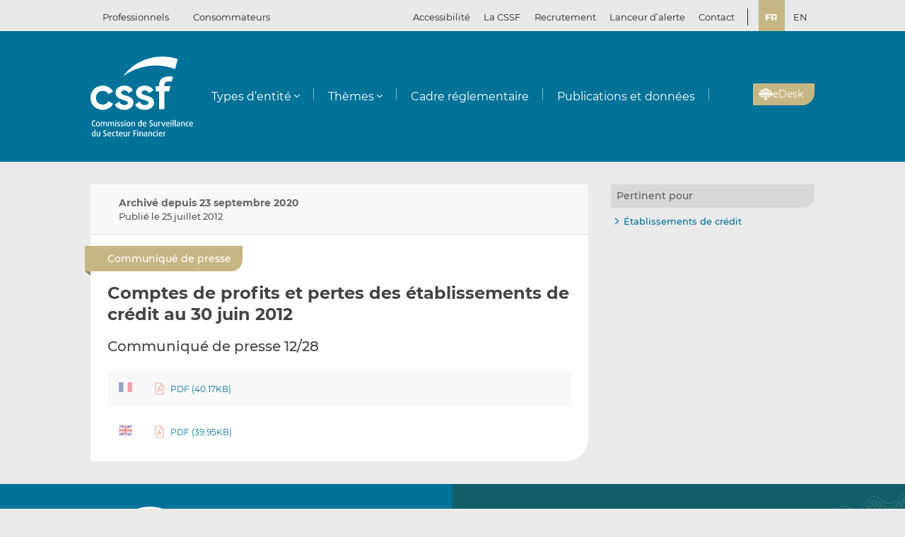

--- FILE ---
content_type: text/html; charset=UTF-8
request_url: https://www.cssf.lu/fr/Document/comptes-de-profits-et-pertes-des-etablissements-de-credit-au-30-juin-2012/
body_size: 16958
content:
<!doctype html>
<html lang="fr-FR">
  <head>
  <meta charset="utf-8">
  <meta http-equiv="x-ua-compatible" content="ie=edge">
  <meta name="viewport" content="width=device-width, initial-scale=1, shrink-to-fit=no">
  <meta name="format-detection" content="telephone=no"/>
  <title>Comptes de profits et pertes des établissements de crédit au 30 juin 2012 &#8211; CSSF</title>
<meta name='robots' content='max-image-preview:large' />
	<style>img:is([sizes="auto" i], [sizes^="auto," i]) { contain-intrinsic-size: 3000px 1500px }</style>
	<link rel="alternate" href="https://www.cssf.lu/fr/Document/comptes-de-profits-et-pertes-des-etablissements-de-credit-au-30-juin-2012/" hreflang="fr" />
<link rel="alternate" href="https://www.cssf.lu/en/Document/profit-and-loss-account-of-credit-institutions-as-at-30-june-2012/" hreflang="en" />
<link rel="preconnect" href="https://webstatistics.apps.cssf.lu"><meta name="Description" content="La Commission de Surveillance du Secteur Financier est un établissement public qui assure la surveillance des professionnels et des produits du secteur financier luxembourgeois."><style id='classic-theme-styles-inline-css' type='text/css'>
/*! This file is auto-generated */
.wp-block-button__link{color:#fff;background-color:#32373c;border-radius:9999px;box-shadow:none;text-decoration:none;padding:calc(.667em + 2px) calc(1.333em + 2px);font-size:1.125em}.wp-block-file__button{background:#32373c;color:#fff;text-decoration:none}
</style>
<style id='global-styles-inline-css' type='text/css'>
:root{--wp--preset--aspect-ratio--square: 1;--wp--preset--aspect-ratio--4-3: 4/3;--wp--preset--aspect-ratio--3-4: 3/4;--wp--preset--aspect-ratio--3-2: 3/2;--wp--preset--aspect-ratio--2-3: 2/3;--wp--preset--aspect-ratio--16-9: 16/9;--wp--preset--aspect-ratio--9-16: 9/16;--wp--preset--color--black: #000000;--wp--preset--color--cyan-bluish-gray: #abb8c3;--wp--preset--color--white: #ffffff;--wp--preset--color--pale-pink: #f78da7;--wp--preset--color--vivid-red: #cf2e2e;--wp--preset--color--luminous-vivid-orange: #ff6900;--wp--preset--color--luminous-vivid-amber: #fcb900;--wp--preset--color--light-green-cyan: #7bdcb5;--wp--preset--color--vivid-green-cyan: #00d084;--wp--preset--color--pale-cyan-blue: #8ed1fc;--wp--preset--color--vivid-cyan-blue: #0693e3;--wp--preset--color--vivid-purple: #9b51e0;--wp--preset--gradient--vivid-cyan-blue-to-vivid-purple: linear-gradient(135deg,rgba(6,147,227,1) 0%,rgb(155,81,224) 100%);--wp--preset--gradient--light-green-cyan-to-vivid-green-cyan: linear-gradient(135deg,rgb(122,220,180) 0%,rgb(0,208,130) 100%);--wp--preset--gradient--luminous-vivid-amber-to-luminous-vivid-orange: linear-gradient(135deg,rgba(252,185,0,1) 0%,rgba(255,105,0,1) 100%);--wp--preset--gradient--luminous-vivid-orange-to-vivid-red: linear-gradient(135deg,rgba(255,105,0,1) 0%,rgb(207,46,46) 100%);--wp--preset--gradient--very-light-gray-to-cyan-bluish-gray: linear-gradient(135deg,rgb(238,238,238) 0%,rgb(169,184,195) 100%);--wp--preset--gradient--cool-to-warm-spectrum: linear-gradient(135deg,rgb(74,234,220) 0%,rgb(151,120,209) 20%,rgb(207,42,186) 40%,rgb(238,44,130) 60%,rgb(251,105,98) 80%,rgb(254,248,76) 100%);--wp--preset--gradient--blush-light-purple: linear-gradient(135deg,rgb(255,206,236) 0%,rgb(152,150,240) 100%);--wp--preset--gradient--blush-bordeaux: linear-gradient(135deg,rgb(254,205,165) 0%,rgb(254,45,45) 50%,rgb(107,0,62) 100%);--wp--preset--gradient--luminous-dusk: linear-gradient(135deg,rgb(255,203,112) 0%,rgb(199,81,192) 50%,rgb(65,88,208) 100%);--wp--preset--gradient--pale-ocean: linear-gradient(135deg,rgb(255,245,203) 0%,rgb(182,227,212) 50%,rgb(51,167,181) 100%);--wp--preset--gradient--electric-grass: linear-gradient(135deg,rgb(202,248,128) 0%,rgb(113,206,126) 100%);--wp--preset--gradient--midnight: linear-gradient(135deg,rgb(2,3,129) 0%,rgb(40,116,252) 100%);--wp--preset--font-size--small: 13px;--wp--preset--font-size--medium: 20px;--wp--preset--font-size--large: 36px;--wp--preset--font-size--x-large: 42px;--wp--preset--spacing--20: 0.44rem;--wp--preset--spacing--30: 0.67rem;--wp--preset--spacing--40: 1rem;--wp--preset--spacing--50: 1.5rem;--wp--preset--spacing--60: 2.25rem;--wp--preset--spacing--70: 3.38rem;--wp--preset--spacing--80: 5.06rem;--wp--preset--shadow--natural: 6px 6px 9px rgba(0, 0, 0, 0.2);--wp--preset--shadow--deep: 12px 12px 50px rgba(0, 0, 0, 0.4);--wp--preset--shadow--sharp: 6px 6px 0px rgba(0, 0, 0, 0.2);--wp--preset--shadow--outlined: 6px 6px 0px -3px rgba(255, 255, 255, 1), 6px 6px rgba(0, 0, 0, 1);--wp--preset--shadow--crisp: 6px 6px 0px rgba(0, 0, 0, 1);}:where(.is-layout-flex){gap: 0.5em;}:where(.is-layout-grid){gap: 0.5em;}body .is-layout-flex{display: flex;}.is-layout-flex{flex-wrap: wrap;align-items: center;}.is-layout-flex > :is(*, div){margin: 0;}body .is-layout-grid{display: grid;}.is-layout-grid > :is(*, div){margin: 0;}:where(.wp-block-columns.is-layout-flex){gap: 2em;}:where(.wp-block-columns.is-layout-grid){gap: 2em;}:where(.wp-block-post-template.is-layout-flex){gap: 1.25em;}:where(.wp-block-post-template.is-layout-grid){gap: 1.25em;}.has-black-color{color: var(--wp--preset--color--black) !important;}.has-cyan-bluish-gray-color{color: var(--wp--preset--color--cyan-bluish-gray) !important;}.has-white-color{color: var(--wp--preset--color--white) !important;}.has-pale-pink-color{color: var(--wp--preset--color--pale-pink) !important;}.has-vivid-red-color{color: var(--wp--preset--color--vivid-red) !important;}.has-luminous-vivid-orange-color{color: var(--wp--preset--color--luminous-vivid-orange) !important;}.has-luminous-vivid-amber-color{color: var(--wp--preset--color--luminous-vivid-amber) !important;}.has-light-green-cyan-color{color: var(--wp--preset--color--light-green-cyan) !important;}.has-vivid-green-cyan-color{color: var(--wp--preset--color--vivid-green-cyan) !important;}.has-pale-cyan-blue-color{color: var(--wp--preset--color--pale-cyan-blue) !important;}.has-vivid-cyan-blue-color{color: var(--wp--preset--color--vivid-cyan-blue) !important;}.has-vivid-purple-color{color: var(--wp--preset--color--vivid-purple) !important;}.has-black-background-color{background-color: var(--wp--preset--color--black) !important;}.has-cyan-bluish-gray-background-color{background-color: var(--wp--preset--color--cyan-bluish-gray) !important;}.has-white-background-color{background-color: var(--wp--preset--color--white) !important;}.has-pale-pink-background-color{background-color: var(--wp--preset--color--pale-pink) !important;}.has-vivid-red-background-color{background-color: var(--wp--preset--color--vivid-red) !important;}.has-luminous-vivid-orange-background-color{background-color: var(--wp--preset--color--luminous-vivid-orange) !important;}.has-luminous-vivid-amber-background-color{background-color: var(--wp--preset--color--luminous-vivid-amber) !important;}.has-light-green-cyan-background-color{background-color: var(--wp--preset--color--light-green-cyan) !important;}.has-vivid-green-cyan-background-color{background-color: var(--wp--preset--color--vivid-green-cyan) !important;}.has-pale-cyan-blue-background-color{background-color: var(--wp--preset--color--pale-cyan-blue) !important;}.has-vivid-cyan-blue-background-color{background-color: var(--wp--preset--color--vivid-cyan-blue) !important;}.has-vivid-purple-background-color{background-color: var(--wp--preset--color--vivid-purple) !important;}.has-black-border-color{border-color: var(--wp--preset--color--black) !important;}.has-cyan-bluish-gray-border-color{border-color: var(--wp--preset--color--cyan-bluish-gray) !important;}.has-white-border-color{border-color: var(--wp--preset--color--white) !important;}.has-pale-pink-border-color{border-color: var(--wp--preset--color--pale-pink) !important;}.has-vivid-red-border-color{border-color: var(--wp--preset--color--vivid-red) !important;}.has-luminous-vivid-orange-border-color{border-color: var(--wp--preset--color--luminous-vivid-orange) !important;}.has-luminous-vivid-amber-border-color{border-color: var(--wp--preset--color--luminous-vivid-amber) !important;}.has-light-green-cyan-border-color{border-color: var(--wp--preset--color--light-green-cyan) !important;}.has-vivid-green-cyan-border-color{border-color: var(--wp--preset--color--vivid-green-cyan) !important;}.has-pale-cyan-blue-border-color{border-color: var(--wp--preset--color--pale-cyan-blue) !important;}.has-vivid-cyan-blue-border-color{border-color: var(--wp--preset--color--vivid-cyan-blue) !important;}.has-vivid-purple-border-color{border-color: var(--wp--preset--color--vivid-purple) !important;}.has-vivid-cyan-blue-to-vivid-purple-gradient-background{background: var(--wp--preset--gradient--vivid-cyan-blue-to-vivid-purple) !important;}.has-light-green-cyan-to-vivid-green-cyan-gradient-background{background: var(--wp--preset--gradient--light-green-cyan-to-vivid-green-cyan) !important;}.has-luminous-vivid-amber-to-luminous-vivid-orange-gradient-background{background: var(--wp--preset--gradient--luminous-vivid-amber-to-luminous-vivid-orange) !important;}.has-luminous-vivid-orange-to-vivid-red-gradient-background{background: var(--wp--preset--gradient--luminous-vivid-orange-to-vivid-red) !important;}.has-very-light-gray-to-cyan-bluish-gray-gradient-background{background: var(--wp--preset--gradient--very-light-gray-to-cyan-bluish-gray) !important;}.has-cool-to-warm-spectrum-gradient-background{background: var(--wp--preset--gradient--cool-to-warm-spectrum) !important;}.has-blush-light-purple-gradient-background{background: var(--wp--preset--gradient--blush-light-purple) !important;}.has-blush-bordeaux-gradient-background{background: var(--wp--preset--gradient--blush-bordeaux) !important;}.has-luminous-dusk-gradient-background{background: var(--wp--preset--gradient--luminous-dusk) !important;}.has-pale-ocean-gradient-background{background: var(--wp--preset--gradient--pale-ocean) !important;}.has-electric-grass-gradient-background{background: var(--wp--preset--gradient--electric-grass) !important;}.has-midnight-gradient-background{background: var(--wp--preset--gradient--midnight) !important;}.has-small-font-size{font-size: var(--wp--preset--font-size--small) !important;}.has-medium-font-size{font-size: var(--wp--preset--font-size--medium) !important;}.has-large-font-size{font-size: var(--wp--preset--font-size--large) !important;}.has-x-large-font-size{font-size: var(--wp--preset--font-size--x-large) !important;}
:where(.wp-block-post-template.is-layout-flex){gap: 1.25em;}:where(.wp-block-post-template.is-layout-grid){gap: 1.25em;}
:where(.wp-block-columns.is-layout-flex){gap: 2em;}:where(.wp-block-columns.is-layout-grid){gap: 2em;}
:root :where(.wp-block-pullquote){font-size: 1.5em;line-height: 1.6;}
</style>
<link rel='stylesheet' id='cssf/cookie-consent-css' href='/wp-content/plugins/cssf-cookie-consent/cookie-consent.css' type='text/css' media='all' />
<link rel='stylesheet' id='sage/main.css-css' href='/wp-content/themes/cssf/dist/styles/main_011e43b9.css' type='text/css' media='all' />
<link rel='stylesheet' id='print.css-css' href='/wp-content/themes/cssf/dist/styles/print_011e43b9.css' type='text/css' media='print' />
<script type="text/javascript" src="/wp-includes/js/jquery/jquery.min.js?ver=752b0" id="jquery-core-js"></script>
<script type="text/javascript" src="/wp-includes/js/jquery/jquery-migrate.min.js?ver=5f151" id="jquery-migrate-js"></script>
<link rel="canonical" href="https://www.cssf.lu/fr/Document/comptes-de-profits-et-pertes-des-etablissements-de-credit-au-30-juin-2012/" />
<link rel="alternate" title="oEmbed (JSON)" type="application/json+oembed" href="https://www.cssf.lu/wp-json/oembed/1.0/embed?url=https%3A%2F%2Fwww.cssf.lu%2Ffr%2FDocument%2Fcomptes-de-profits-et-pertes-des-etablissements-de-credit-au-30-juin-2012%2F" />
<link rel="alternate" title="oEmbed (XML)" type="text/xml+oembed" href="https://www.cssf.lu/wp-json/oembed/1.0/embed?url=https%3A%2F%2Fwww.cssf.lu%2Ffr%2FDocument%2Fcomptes-de-profits-et-pertes-des-etablissements-de-credit-au-30-juin-2012%2F&#038;format=xml" />
<script type="text/javascript">(()=>{var o,c=document.cookie.match("(^|[^;]+)\\s*cssf_cookies\\s*=\\s*([^;]+)"),s=c?decodeURIComponent(c.pop()):"";try{o=JSON.parse(s)}catch(c){o=!1}window.cssf_cookies=!1!==o?o:{}})();</script><link rel="preload" href="/wp-content/themes/cssf/dist/fonts/Montserrat-BoldItalic_bcc7a47b.woff2" as="font" crossorigin><link rel="preload" href="/wp-content/themes/cssf/dist/fonts/Montserrat-Bold_1eaf5953.woff2" as="font" crossorigin><link rel="preload" href="/wp-content/themes/cssf/dist/fonts/Montserrat-Italic_82168e0b.woff2" as="font" crossorigin><link rel="preload" href="/wp-content/themes/cssf/dist/fonts/Montserrat-Medium_4193cb37.woff2" as="font" crossorigin><link rel="preload" href="/wp-content/themes/cssf/dist/fonts/Montserrat-Regular_6c880721.woff2" as="font" crossorigin><link rel="preload" href="/wp-content/themes/cssf/dist/fonts/Montserrat-SemiBold_c74260cd.woff2" as="font" crossorigin>    <script type="text/javascript">
      var _paq = window._paq || [];
      if (window.cssf_cookies == undefined || window.cssf_cookies.performance != true) {
          _paq.push(['disableCookies']);
      }
      /* tracker methods like "setCustomDimension" should be called before "trackPageView" */
      _paq.push(['trackPageView']);
      _paq.push(['enableLinkTracking']);
      (function() {
        var u="https://webstatistics.apps.cssf.lu/";
        _paq.push(['setTrackerUrl', u+'matomo.php']);
        _paq.push(['setSiteId', '5']);
        var d=document, g=d.createElement('script'), s=d.getElementsByTagName('script')[0];
        g.type='text/javascript'; g.async=true; g.defer=true; g.src=u+'matomo.js'; s.parentNode.insertBefore(g,s);
      })();
    </script><link rel="icon" href="/wp-content/uploads/cropped-favicon-32x32.png" sizes="32x32" />
<link rel="icon" href="/wp-content/uploads/cropped-favicon-192x192.png" sizes="192x192" />
<link rel="apple-touch-icon" href="/wp-content/uploads/cropped-favicon-180x180.png" />
<meta name="msapplication-TileImage" content="/wp-content/uploads/cropped-favicon-270x270.png" />
</head>
  <body class="wp-singular document-template-default single single-document postid-44739 wp-theme-cssfresources comptes-de-profits-et-pertes-des-etablissements-de-credit-au-30-juin-2012 app-data index-data singular-data single-data single-document-data single-document-comptes-de-profits-et-pertes-des-etablissements-de-credit-au-30-juin-2012-data">
    <div class="overlay" id="overlay" role="presentation"></div>

<div class="search-form-dialog" style="display: none" role="dialog" aria-modal="true" aria-labelledby="search-form-dialog" tabindex="-1">
  <span id="search-form-dialog" class="screen-reader-text"></span>
  <form role="search" method="get" id="search-form-impl" action="/fr/">
    <button class="close-tool" type="button">
      <span class="screen-reader-text">Fermer</span>
    </button>
          <div class="overlay-profiles profile-switcher">
        <ul>
                      <li>
              <button
                type="button"
                data-slug="professionals"
                                              >Professionnels</button>
          </li>
                      <li>
              <button
                type="button"
                data-slug="consumers"
                                              >Consommateurs</button>
          </li>
                  </ul>
      </div>
    
    <div class="overlay-container search-in-title" role="heading" aria-level="2">Recherchez :</div>

    <div class="search-form-input-container">
      <label style="flex:1">
        <span id="search-form-dialog-search-field-label" class="screen-reader-text" aria-live="assertive" data-required-message="Champ obligatoire">Recherche d'informations (minimum 3 caractères)</span>
        <input type="search" class="search-form__field" id="search-input" pattern=".{3,}" required
               title="Recherche d'informations (minimum 3 caractères)"
               placeholder="Recherche d'informations (minimum 3 caractères)"
               name="s" aria-labelledby="search-form-dialog-search-field-label">
      </label>
      <button class="search-submit-transparent">
        <span class="screen-reader-text">Recherche</span>
        <i class="far fa-search"></i>
      </button>
    </div>

    <div class="search-library-options" role="radiogroup" aria-label="Recherchez :">
      
      <label class="search-library-options__option checked">
        <input type="radio" name="search-option" aria-labelledby="all-content-option" data-target="/fr/" data-search-param="s" checked="checked">
        <span id="all-content-option" class="search-library-options__content">
          <svg aria-hidden="true" xmlns="http://www.w3.org/2000/svg" width="100" height="67" viewbox="0 0 100 67"><defs><clipPath id="search-all-a"><path fill="none" d="M0 0h47v47H0z"/></clipPath></defs><g><g clip-path="url(#search-all-a)"><path d="M39.943 47.047H-.047V0H47v39.99a7.057 7.057 0 01-7.057 7.057" class="main-color" fill="#b6ada5"/><path d="M39.616 36.463l-16.048-16.52 2.738-2.809 1.554 1.595 3.008-3.009-8.646-8.857-2.949 3.009 1.545 1.595-8.55 8.666-1.55-1.595-2.8 2.869 8.626 8.847 2.8-2.859-1.545-1.545 2.758-2.828 16.049 16.52a2.086 2.086 0 002.95.059l.059-.059a2.156 2.156 0 00.622-1.535 2.206 2.206 0 00-.622-1.545m-32.9.692h12.453v3.019H6.716z" fill="#fff"/></g><g><g clip-path="url(#a)" transform="translate(53 20)"><path d="M39.95 47H0V0h47v39.95A7.05 7.05 0 0139.95 47" class="main-color" fill="#b6ada5"/><path fill="#fff" d="M6.709 6.889H35.08v3.016H6.709z"/><path fill="#fff" d="M37.576 6.889h3.956v3.016h-3.956z"/><path fill="#fff" d="M6.709 14.446H35.08v3.016H6.709z"/><path fill="#fff" d="M37.576 14.446h3.956v3.016h-3.956z"/><path fill="#fff" d="M6.709 22.004H35.08v3.016H6.709z"/><path fill="#fff" d="M37.576 22.004h3.956v3.016h-3.956z"/><path fill="#fff" d="M6.709 29.561H35.08v3.016H6.709z"/><path fill="#fff" d="M37.576 29.561h3.956v3.016h-3.956z"/><path fill="#fff" d="M6.797 37.118h28.371v3.016H6.797z"/><path fill="#fff" d="M37.576 37.118h3.956v3.016h-3.956z"/></g></g></g></svg>
          <span>Tout le contenu</span>
        </span>
      </label>

              <label class="search-library-options__option">
          <input aria-labelledby="regulatory-framework-option" type="radio" name="search-option" data-target="/fr/cadre-reglementaire/" data-search-param="keyword">
          <span id="regulatory-framework-option" class="search-library-options__content">
            <svg aria-hidden="true" xmlns="http://www.w3.org/2000/svg" width="67" height="67" viewBox="0 0 67 67"><defs><clipPath id="search-regulatory-framework-icon-clip"><path transform="translate(.066)" fill="none" d="M0 0h67v67H0z"/></clipPath></defs><g><g clip-path="url(#search-regulatory-framework-icon-clip)" transform="translate(-.066)"><path d="M57.006 67.066H0V0h67.066v57.006a10.06 10.06 0 01-10.06 10.06" class="main-color" fill="#b6ada5"/><path d="M56.54 51.979l-22.878-23.55 3.9-4 2.216 2.274 4.29-4.29L31.746 9.784l-4.2 4.29 2.2 2.274-12.184 12.353-2.216-2.274-3.99 4.09 12.3 12.611 3.989-4.075-2.2-2.2 3.932-4.032 22.878 23.55a2.974 2.974 0 004.205.085c.029-.028.057-.056.085-.085a3.073 3.073 0 00.886-2.188 3.145 3.145 0 00-.886-2.2m-46.9.987h17.74v4.3H9.64z" fill="#fff"/></g></g></svg>
            <span>Cadre réglementaire</span>
          </span>
        </label>
      
              <label class="search-library-options__option">
          <input type="radio" name="search-option" data-target="/fr/publications-donnees/" data-search-param="keyword">
          <span class="search-library-options__content">
            <svg xmlns="http://www.w3.org/2000/svg" width="67" height="67" aria-hidden="true"><defs><clipPath id="search-publications-icon-clip"><path fill="none" d="M0 0h67v67H0z"/></clipPath></defs><g clip-path="url(#search-publications-icon-clip)"><path fill="#b6ada5" d="M56.95 67H0V0h67v56.95A10.05 10.05 0 0 1 56.95 67" class="main-color"/><path fill="#fff" d="M9.565 9.82h40.444v4.3H9.565zM53.566 9.82h5.639v4.3h-5.639zM9.565 20.593h40.444v4.299H9.565zM53.566 20.593h5.639v4.299h-5.639zM9.565 31.367h40.444v4.3H9.565zM53.566 31.367h5.639v4.3h-5.639zM9.565 42.14h40.444v4.3H9.565zM53.566 42.14h5.639v4.3h-5.639zM9.689 52.913h40.444v4.3H9.689zM53.566 52.913h5.639v4.3h-5.639z"/></g></svg>
            <span>Publications et données</span>
          </span>
        </label>
      
    </div>

    <div class="direct-links">
      <div class="direct-links-title">
        <i class="fas fa-external-link-alt"></i>
        Liens directs
      </div>
      <div class="direct-links-list">
        <div class="loader fa-1x" role="status">
  <i class="far fa-spinner fa-pulse"></i>
  <span class="screen-reader-text">Chargement en cours...</span>
</div>
                                          </div>
    </div>

    <div class="search-submit-wrap">
      <input type="submit" class="search-submit" value="Recherche">
    </div>

  </form>

  <div class="search-entities-link">
    <a href="https://searchentities.apps.cssf.lu/search-entities/search?lng=fr" target="_blank" rel="noopener noreferrer" class="external">
      <div class="svg-icon">
        <svg aria-hidden="true" xmlns="http://www.w3.org/2000/svg" width="67" height="67" viewbox="0 0 67 67"><defs><clipPath id="search-entities-icon-a"><path fill="none" d="M0 0h67v67H0z"/></clipPath></defs><g clip-path="url(#search-entities-icon-a)"><path d="M57.2 66.351H0v-67.3h67.3v57.2a10.1 10.1 0 01-10.1 10.1" class="main-color" fill="#aca39c"/><path d="M54.828 50.907L44.769 39.529a3.194 3.194 0 00-3.266-.955l-1.124-1.28a16.633 16.633 0 10-2.05 1.745l1.134 1.291a3.2 3.2 0 00.516 3.433l10.059 11.378a3.2 3.2 0 104.79-4.234m-39.4-25.306a13.211 13.211 0 1113.214 13.211 13.226 13.226 0 01-13.21-13.211" fill="#fff"/><path d="M28.642 24.44a3.439 3.439 0 10-3.44-3.435 3.439 3.439 0 003.44 3.435" fill="#fff"/><path data-name="Path 122" d="M30.156 25.269h-3a4.346 4.346 0 00-4.29 4.4 4.286 4.286 0 004.265 4.266h7.566V29.81a4.579 4.579 0 00-4.54-4.541" fill="#fff"/></g></svg>
      </div>
      <div class="text">
        <p>Entités</p>
        <p>Accédez à la base de données</p>
      </div>
    </a>
  </div>
</div>

<div class="cssf-toolbox-dialog overlay-element" id="cssf-toolbox" style="display: none" role="dialog" aria-modal="true" aria-labelledby="toolbox-dialog" tabindex="-1">
  <span id="toolbox-dialog" class="screen-reader-text"></span>
  <button class="close-tool" type="button">
    <span class="screen-reader-text">Fermer</span>
  </button>
      <div class="overlay-profiles profile-switcher">
      <ul>
                  <li>
            <button
              type="button"
              data-slug="professionals"
                                        >Professionnels</button>
        </li>
                  <li>
            <button
              type="button"
              data-slug="consumers"
                                        >Consommateurs</button>
        </li>
              </ul>
    </div>
  
  <div class="overlay-container overlay-container-toolbox">
    <div class="loader fa-1x" role="status">
  <i class="far fa-spinner fa-pulse"></i>
  <span class="screen-reader-text">Chargement en cours...</span>
</div>
                        <ul class="toolbox-elements">
          <li><a
      class="cssf-toolbox-element"
              target="_blank"
        rel="noopener noreferrer"
            href="https://searchentities.apps.cssf.lu/search-entities/search?lng=fr/"
            title="Recherche entités"
      >
      <img class="svg-icon" aria-hidden="true" alt="Icône pour Recherche entités" src="/wp-content/uploads/search-entities.svg" width="60" height="60">
      <p>Recherche entités</p>
    </a></li>
          <li><a
      class="cssf-toolbox-element"
              target="_blank"
        rel="noopener noreferrer"
            href="https://whistleblowing.apps.cssf.lu/index.html?language=fr"
            title="Lanceur d&rsquo;alerte (Whistleblowing) : Procédure de signalement à la CSSF de violations du cadre réglementaire de la place financière."
      >
      <img class="svg-icon" aria-hidden="true" alt="Icône pour Lanceur d&rsquo;alerte (Whistleblowing)" src="/wp-content/uploads/whistle-blowing.svg" width="60" height="60">
      <p>Lanceur d&rsquo;alerte (<span lang="en">Whistleblowing</span>)</p>
    </a></li>
          <li><a
      class="cssf-toolbox-element"
              target="_blank"
        rel="noopener noreferrer"
            href="https://reclamations.apps.cssf.lu/index.html?language=fr"
            title="Réclamations de la clientèle : Introduction d&#039;une réclamation auprès de la CSSF."
      >
      <img class="svg-icon" aria-hidden="true" alt="Icône pour Réclamations de la clientèle" src="/wp-content/uploads/customer-complaints.svg" width="60" height="60">
      <p>Réclamations de la clientèle</p>
    </a></li>
          <li><a
      class="cssf-toolbox-element"
              target="_blank"
        rel="noopener noreferrer"
            href="https://audit.apps.cssf.lu/#home"
            title="Registre public de la profession de l&rsquo;audit : Registre de l&#039;ensemble des réviseurs d’entreprises agréés et des cabinets de révision agréés, y compris les cabinets d’audit agréés dans un autre État membre."
      >
      <img class="svg-icon" aria-hidden="true" alt="Icône pour Registre public de la profession de l&rsquo;audit" src="/wp-content/uploads/public-register.svg" width="60" height="60">
      <p>Registre public de la profession de l&rsquo;audit</p>
    </a></li>
  </ul>
            </div>
</div>
        <header id="top" class="banner" role="banner">
  <a class="screen-reader-text skip-link" href="#content">Passer au contenu</a>

  <div class="top-bar">
    <div class="container">

      <div class="profile-switcher" data-localized-current-label="Profil actuel">
    <ul aria-label="Sélection du profil d’utilisateur">
              <li>
          <button
            data-slug="professionals"
                                  >Professionnels</button>
      </li>
              <li>
          <button
            data-slug="consumers"
                                  >Consommateurs</button>
      </li>
          </ul>
    <div class="loader fa-1x" role="status">
  <i class="far fa-spinner fa-pulse"></i>
  <span class="screen-reader-text">Chargement en cours...</span>
</div>
  </div>

      <nav class="nav-top">
        <div class="a11y-popin_block">
  <button class="a11y-popin_toggle" aria-expanded="false" aria-controls="a11y-popin">Accessibilité <i class="far fa-angle-down"></i></button>
  <div id="a11y-popin" class="a11y-popin_wrap">
    <button class="a11y-popin_close" type="button">
      <span class="screen-reader-text">Fermer</span>
    </button>
    <p id="a11y-contrasts" class="a11y-popin_title">Contrastes</p>
    <div class="a11y-popin_button-group a11y-popin_button-group-contrasts" data-button-group="contrasts" data-localized-current-label="bouton actif">
      <button class="a11y-popin_button" type="button" data-value="default" title="Par défaut" aria-describedby="a11y-contrasts">Par défaut</button>
      <button class="a11y-popin_button" type="button" data-value="increased" title="Renforcés" aria-describedby="a11y-contrasts">Renforcés</button>
    </div>
  </div>
</div>

        <div class="menu-top-menu-fr-container"><ul id="menu-top-menu-fr" class="nav" role="menubar" aria-label="Top menu"><li id="menu-item-46546" class="menu-item menu-item-type-post_type menu-item-object-page menu-item-46546" role="none"><a href="/fr/la-cssf/" role="menuitem">La CSSF</a></li>
<li id="menu-item-29452" class="menu-item menu-item-type-custom menu-item-object-custom menu-item-29452" role="none"><a target="_blank" href="https://careers.cssf.lu/fr/accueil/" role="menuitem">Recrutement</a></li>
<li id="menu-item-83058" class="menu-item menu-item-type-custom menu-item-object-custom menu-item-83058" role="none"><a href="/fr/protection-lanceurs-dalerte/" role="menuitem">Lanceur d&#8217;alerte</a></li>
<li id="menu-item-1461" class="menu-item menu-item-type-post_type menu-item-object-page menu-item-1461" role="none"><a href="/fr/contacts/" role="menuitem">Contact</a></li>
</ul></div>
                  <ul class="lang-switch" aria-label="Sélection de la langue" data-localized-current-label="Langue actuelle">
            	<li class="lang-item lang-item-184 lang-item-fr current-lang lang-item-first"><a lang="fr-FR" hreflang="fr-FR" href="/" aria-current="true">fr</a></li>
	<li class="lang-item lang-item-181 lang-item-en"><a lang="en-GB" hreflang="en-GB" href="/en/Document/profit-and-loss-account-of-credit-institutions-as-at-30-june-2012/">en</a></li>
          </ul>
              </nav>
    </div>
  </div> 

  <div class="fixed-top-bar" id="fixed-top-bar">
    <div class="top-bar">
      <div class="container">
        <div class="profile-switcher" data-localized-current-label="Profil actuel">
    <ul aria-label="Sélection du profil d’utilisateur">
              <li>
          <button
            data-slug="professionals"
                                  >Professionnels</button>
      </li>
              <li>
          <button
            data-slug="consumers"
                                  >Consommateurs</button>
      </li>
          </ul>
    <div class="loader fa-1x" role="status">
  <i class="far fa-spinner fa-pulse"></i>
  <span class="screen-reader-text">Chargement en cours...</span>
</div>
  </div>

        <div class="fixed-tools">
          <a href="#s" class="search-toggle fixed-tool" role="button" title="Recherche d'informations"><i class="far fa-search"></i></a>

          <a href="#s" class="toolbox-toggle fixed-tool" role="button" title="Ouvrir la boîte à outils CSSF"><i class="fas fa-tools"></i></a>
          <a href="/fr/"><img src="/wp-content/themes/cssf/dist/images/cssf-logo-gray_120cb480.svg" alt="Logo CSSF" width="69" height="20"></a>
        </div>

      </div>
    </div>
  </div>

  <div class="main-header">
    <div class="container">
      <a class="brand" href="/fr/"><img src="/wp-content/themes/cssf/dist/images/cssf-logo-white_0766d405.svg" alt="CSSF Commission de Surveillance du Secteur Financier" width="120" height="93">
      <img class="brand print-only" src="/wp-content/themes/cssf/dist/images/cssf-logo-blue_f6d9b0e1.svg" alt="" width="120" height="93"></a>

      <nav class="nav-primary" aria-label="Menu principal">

                  <div class="nav-primary__wrapper">
            <div class="nav-primary__wrapper"><button class="nav-primary__toggle nav-primary__toggle--close" aria-label="Close menu"><i class="far fa-times"></i></button><ul id="menu-main-menu-professionnels-fr" class="nav" role="menubar"><li id="menu-item-1310" class="menu-item menu-item-type-custom menu-item-object-custom menu-item-has-children menu-item-1310" role="none"><a href="#" role="button" aria-haspopup="menu">Types d&#8217;entité</a>
<ul class="sub-menu" role="menu">
	<li id="menu-item-1547" class="menu-item menu-item-type-post_type menu-item-object-page menu-item-1547" role="none"><a href="/fr/depositaires-centraux-de-titres-dct/" role="menuitem">Dépositaires centraux de titres (DCT)</a></li>
	<li id="menu-item-111563" class="menu-item menu-item-type-post_type menu-item-object-page menu-item-111563" role="none"><a href="/fr/emetteurs-de-jetons/" role="menuitem">Émetteurs de jetons</a></li>
	<li id="menu-item-3411" class="menu-item menu-item-type-post_type menu-item-object-page menu-item-3411" role="none"><a href="/fr/entreprises-investissement/" role="menuitem">Entreprises d’investissement</a></li>
	<li id="menu-item-3410" class="menu-item menu-item-type-post_type menu-item-object-page menu-item-3410" role="none"><a href="/fr/etablissements-de-credit/" role="menuitem">Établissements de crédit</a></li>
	<li id="menu-item-3407" class="menu-item menu-item-type-post_type menu-item-object-page menu-item-3407" role="none"><a href="/fr/etablissement-paiement-monnaie-electronique-aisp/" role="menuitem">Établissements de paiement/Établissements de monnaie électronique/Prestataires de services d’information sur les comptes</a></li>
	<li id="menu-item-103329" class="menu-item menu-item-type-post_type menu-item-object-page menu-item-103329" role="none"><a href="/fr/gestionnaires-de-credits/" role="menuitem">Gestionnaires de crédits</a></li>
	<li id="menu-item-6607" class="menu-item menu-item-type-post_type menu-item-object-page menu-item-6607" role="none"><a href="/fr/intermediaires-credit-immobilier/" role="menuitem">Intermédiaires de crédit immobilier</a></li>
	<li id="menu-item-6644" class="menu-item menu-item-type-post_type menu-item-object-page menu-item-6644" role="none"><a href="/fr/prestataire-de-communication-de-donnees/" role="menuitem">Prestataires de communication de données (PSCD)</a></li>
	<li id="menu-item-19976" class="menu-item menu-item-type-post_type menu-item-object-page menu-item-19976" role="none"><a href="/fr/prestataires-de-services-dactifs-virtuels/" role="menuitem">Prestataires de services d&#8217;actifs virtuels (VASP)</a></li>
	<li id="menu-item-57206" class="menu-item menu-item-type-post_type menu-item-object-page menu-item-57206" role="none"><a href="/fr/prestataires-de-services-de-financement-participatif/" role="menuitem">Prestataires de services de financement participatif</a></li>
	<li id="menu-item-112484" class="menu-item menu-item-type-post_type menu-item-object-page menu-item-112484" role="none"><a href="/fr/prestataires-de-services-sur-crypto-actifs-psca/" role="menuitem">Prestataires de services sur crypto-actifs (PSCA)</a></li>
	<li id="menu-item-3413" class="menu-item menu-item-type-post_type menu-item-object-page menu-item-3413" role="none"><a href="/fr/psf-de-support/" role="menuitem">PSF de support</a></li>
	<li id="menu-item-3412" class="menu-item menu-item-type-post_type menu-item-object-page menu-item-3412" role="none"><a href="/fr/psf-specialises/" role="menuitem">PSF spécialisés</a></li>
	<li id="menu-item-3406" class="menu-item menu-item-type-post_type menu-item-object-page menu-item-3406" role="none"><a href="/fr/supervision-publique-de-la-profession-de-laudit/" role="menuitem">Supervision publique de la profession de l’audit</a></li>
	<li id="menu-item-117276" class="menu-item menu-item-type-post_type menu-item-object-page menu-item-117276" role="none"><a href="/fr/vehicules-dinvestissement-et-gestionnaires-de-fonds-dinvestissement/" role="menuitem">Véhicules d’investissement et gestionnaires de fonds d’investissement</a></li>
</ul>
</li>
<li id="menu-item-88766" class="menu-item menu-item-type-custom menu-item-object-custom menu-item-has-children menu-item-88766" role="none"><a href="https://www.cssf.lu/fr/#" role="button" aria-haspopup="menu">Thèmes</a>
<ul class="sub-menu" role="menu">
	<li id="menu-item-88767" class="menu-item menu-item-type-post_type menu-item-object-page menu-item-88767" role="none"><a href="/fr/abus-de-marche/" role="menuitem">Abus de marché</a></li>
	<li id="menu-item-88768" class="menu-item menu-item-type-post_type menu-item-object-page menu-item-88768" role="none"><a href="/fr/enforcement-information-financiere/" role="menuitem">Enforcement de l’information publiée par les émetteurs</a></li>
	<li id="menu-item-88769" class="menu-item menu-item-type-post_type menu-item-object-page menu-item-88769" role="none"><a href="/fr/indices-de-reference/" role="menuitem">Indices de référence</a></li>
	<li id="menu-item-88770" class="menu-item menu-item-type-post_type menu-item-object-page menu-item-88770" role="none"><a href="/fr/marches-dinstruments-financiers-mifid-ii-mifir/" role="menuitem">Marchés d’Instruments Financiers (MiFID II/MiFIR)</a></li>
	<li id="menu-item-88771" class="menu-item menu-item-type-post_type menu-item-object-page menu-item-88771" role="none"><a href="/fr/marches-de-crypto-actifs-mica-micar/" role="menuitem">Marchés de Crypto-Actifs (MiCA/MiCAR)</a></li>
	<li id="menu-item-88772" class="menu-item menu-item-type-post_type menu-item-object-page menu-item-88772" role="none"><a href="/fr/obligations-informations-emetteurs-de-valeurs-mobilieres/" role="menuitem">Obligations d’informations pour émetteurs de valeurs mobilières</a></li>
	<li id="menu-item-107844" class="menu-item menu-item-type-post_type menu-item-object-page menu-item-107844" role="none"><a href="/fr/obligations-vertes-europeennes-et-autres-obligations-durables/" role="menuitem">Obligations vertes européennes et autres obligations durables</a></li>
	<li id="menu-item-91284" class="menu-item menu-item-type-post_type menu-item-object-page menu-item-91284" role="none"><a href="/fr/opa/" role="menuitem">Offres publiques d’acquisition (OPA)</a></li>
	<li id="menu-item-88773" class="menu-item menu-item-type-post_type menu-item-object-page menu-item-88773" role="none"><a href="/fr/prospectus/" role="menuitem">Prospectus</a></li>
	<li id="menu-item-94405" class="menu-item menu-item-type-post_type menu-item-object-page menu-item-94405" role="none"><a href="/fr/publication-dinformations-en-matiere-de-durabilite-des-entreprises-directive-csrd/" role="menuitem">Publication d’informations en matière de durabilité des entreprises (Directive CSRD)</a></li>
	<li id="menu-item-88774" class="menu-item menu-item-type-post_type menu-item-object-page menu-item-88774" role="none"><a href="/fr/reglement-emir/" role="menuitem">Règlement EMIR (European Market Infrastructure Regulation)</a></li>
	<li id="menu-item-88775" class="menu-item menu-item-type-post_type menu-item-object-page menu-item-88775" role="none"><a href="/fr/reglement-transparence-operations-financement-titres-reutilisation-sftr/" role="menuitem">Règlement sur la transparence des opérations de financement sur titres et de la réutilisation (Securities Financing Transaction Regulation ou SFTR)</a></li>
	<li id="menu-item-88776" class="menu-item menu-item-type-post_type menu-item-object-page menu-item-88776" role="none"><a href="/fr/reglement-vente-a-decouvert/" role="menuitem">Règlement sur la vente à découvert</a></li>
	<li id="menu-item-88777" class="menu-item menu-item-type-post_type menu-item-object-page menu-item-88777" role="none"><a href="/fr/retrait-obligatoire-et-rachat-obligatoire/" role="menuitem">Retrait obligatoire et rachat obligatoire</a></li>
	<li id="menu-item-113065" class="menu-item menu-item-type-post_type menu-item-object-page menu-item-113065" role="none"><a href="/fr/tic-et-cyber-risque-pour-les-entites-dora/" role="menuitem">TIC et cyber-risque – pour les entités DORA</a></li>
</ul>
</li>
<li id="menu-item-37854" class="menu-item menu-item-type-post_type menu-item-object-page menu-item-37854" role="none"><a href="/fr/cadre-reglementaire/" role="menuitem">Cadre réglementaire</a></li>
<li id="menu-item-37855" class="menu-item menu-item-type-post_type menu-item-object-page menu-item-37855" role="none"><a href="/fr/publications-donnees/" role="menuitem">Publications et données</a></li>
</ul></div>
          </div>
        
        <div class="cssf-menu-buttons">

          <button class="search-toggle tools" aria-label="Recherche d'informations"><i class="far fa-search"></i></button>

          <button class="toolbox-toggle tools" aria-label="Ouvrir la boîte à outils CSSF"><i class="fas fa-tools"></i></button>

          <div id="cssf-toolbox-tooltip" class="cssf-toolbox-tooltip show" role="tooltip" data-popper-placement="bottom-end">
            <div class="cssf-toolbox-tooltip-title">
              Recherche & boîte à outils CSSF
            </div>
            <div class="cssf-toolbox-tooltip-content">
              Ouvrir la recherche
              <i class="far fa-search"></i>
              ou accès aux outils et applications CSSF
              <i class="fas fa-tools"></i>
            </div>
            <div class="cssf-toolbox-tooltip-arrow" data-popper-arrow=""></div>
          </div>

        </div>

        <a href="https://edesk.apps.cssf.lu/edesk-dashboard/homepage?lng=fr" target="_blank" class="edesk-button-link" title="eDesk">
          <svg class="icon edesk-icon" aria-hidden="true" xmlns="http://www.w3.org/2000/svg" xml:space="preserve" x="0" y="0" style="enable-background:new 0 0 200.2 174.1" version="1.1" viewBox="0 0 200.2 174.1"><style>.st0{fill:transparent}</style><path d="M908.6 387.1v21.5h130.5c13.4 0 24.7-9.1 28-21.5h-17c-3.8 5.2-10 8.6-17 8.6H922.5v-8.6h-13.9zM922.5 313.8h14.8c-1.4 4.7-2.1 9.7-2.1 14.8 0 1.3 0 2.6.2 3.9H1041.5c.1-1.3.2-2.6.2-3.9 0-5.2-.7-10.1-2.1-14.8h14.8v18.7h13.9V301h-34.4c-9.3-15.3-26.2-25.5-45.4-25.5s-36.1 10.2-45.4 25.5h-34.4v31.6h13.9l-.1-18.8zm23.7 13.8c.2-6.2 1.7-12.1 4.2-17.4 3.3.7 6.6 1.4 10 1.9-1.5 5-2.3 10.2-2.4 15.4h-11.8v.1zm19.8 0c.1-4.9.9-9.8 2.5-14.3 5.2.6 10.5.9 15.9 1.1v13.3H966v-.1zm26.4-37.3c5.2 4.2 9.5 9.4 12.6 15.3-4.1.4-8.4.7-12.6.8v-16.1zm-8 0v16c-4.3-.1-8.5-.3-12.6-.7 3-5.9 7.3-11.1 12.6-15.3zm8 37.3v-13.3c5.4-.1 10.7-.5 15.9-1.1 1.5 4.6 2.4 9.4 2.5 14.3h-18.4v.1zm26.4 0c-.1-5.3-.9-10.5-2.4-15.4 3.4-.5 6.7-1.2 10-1.9 2.6 5.3 4.1 11.2 4.2 17.4h-11.8v-.1zm3-24.6c-2.8.6-5.6 1.1-8.4 1.5-2.7-5.7-6.3-11-10.7-15.6 7.7 2.9 14.3 7.8 19.1 14.1zM974 289c-4.4 4.6-8 9.8-10.7 15.5-2.9-.4-5.7-.9-8.4-1.5 4.9-6.3 11.5-11.2 19.1-14zM971 415.3v23.3h-14.9c-1.8 0-3.3 1.5-3.3 3.3s1.5 3.3 3.3 3.3h64.5c1.8 0 3.3-1.5 3.3-3.3s-1.5-3.3-3.3-3.3h-14.9v-23.3H971zM1045 349.1c-3.6 0-6.5 2.9-6.5 6.5s2.9 6.5 6.5 6.5 6.5-2.9 6.5-6.5-3-6.5-6.5-6.5z" class="st0"/><path d="M1068.1 338.5H884.8V381H1078.2c7.6 0 13.8-6.2 13.8-13.8v-28.8l-23.9.1zm-128.6 24.9h-8.7v-8.7h8.7v8.7zm26.6 0h-8.7v-8.7h8.7v8.7zm26.6 0H984v-8.7h8.7v8.7zm26.6 0h-8.7v-8.7h8.7v8.7zM1059 375l-4.7-4.7-4.3-4.3c-1.5.7-3.2 1.1-5 1.1-6.3 0-11.5-5.2-11.5-11.5 0-6.4 5.2-11.5 11.5-11.5 3.8 0 7.2 1.8 9.3 4.7 1.4 1.9 2.3 4.3 2.3 6.8s-.8 4.9-2.3 6.8c-.1.2-.2.3-.3.4l.3.3 8.3 8.3-3.6 3.6z" class="st0"/><path d="M25.5 112v20.1h121.9c12.5 0 23.1-8.5 26.2-20.1h-15.9c-3.6 4.9-9.3 8-15.9 8H38.6v-8H25.5zM38.6 43.5h13.8c-1.3 4.4-2 9.1-2 13.9 0 1.2 0 2.4.1 3.6H150c.1-1.2.1-2.4.1-3.6 0-4.8-.7-9.5-2-13.9h13.8V61h13V31.5h-32.1c-8.7-14.3-24.5-23.8-42.4-23.8-18 0-33.7 9.5-42.4 23.8H25.5V61h13l.1-17.5zm22.1 12.9c.1-5.8 1.6-11.3 4-16.3 3.1.7 6.2 1.3 9.3 1.8-1.4 4.6-2.2 9.5-2.3 14.4l-11 .1zm18.4 0c.1-4.6.9-9.1 2.3-13.4 4.9.5 9.8.9 14.9 1v12.4H79.1zm24.7-34.8c4.9 3.9 8.9 8.8 11.8 14.3-3.9.4-7.8.6-11.8.7v-15zm-7.5-.1v15c-4-.1-7.9-.3-11.8-.7 2.9-5.4 7-10.3 11.8-14.3zm7.5 34.9V44c5-.1 10-.4 14.9-1 1.4 4.3 2.2 8.8 2.3 13.4h-17.2zm24.7 0c-.1-4.9-.9-9.8-2.3-14.4 3.2-.5 6.3-1.1 9.3-1.8 2.4 4.9 3.8 10.4 4 16.3l-11-.1zm2.9-23c-2.6.5-5.2 1-7.9 1.4-2.5-5.4-5.8-10.3-10-14.5 7.2 2.6 13.3 7.2 17.9 13.1zM86.6 20.3c-4.1 4.3-7.5 9.2-10 14.5-2.6-.4-5.2-.8-7.8-1.4 4.5-5.9 10.7-10.5 17.8-13.1zM83.9 138.3v21.8h-14c-1.7 0-3.1 1.4-3.1 3.1s1.4 3.1 3.1 3.1h60.3c1.7 0 3.1-1.4 3.1-3.1s-1.4-3.1-3.1-3.1h-13.9v-21.8H83.9zM153 76.5c-3.4 0-6.1 2.7-6.1 6.1s2.7 6.1 6.1 6.1 6.1-2.7 6.1-6.1c0-3.4-2.8-6.1-6.1-6.1z"/><path d="M174.6 66.7H3.3v39.8H184c7.1 0 12.9-5.8 12.9-12.9V66.7h-22.3zM54.4 89.9h-8.1v-8.1h8.1v8.1zm24.9 0h-8.1v-8.1h8.1v8.1zm24.8 0H96v-8.1h8.1v8.1zm24.9 0h-8.1v-8.1h8.1v8.1zm37.1 10.9-4.4-4.4-4-4c-1.4.7-3 1.1-4.6 1.1-5.9 0-10.8-4.8-10.8-10.8 0-5.9 4.8-10.8 10.8-10.8 3.5 0 6.7 1.7 8.7 4.4 1.3 1.8 2.1 4 2.1 6.4s-.8 4.6-2.1 6.4c-.1.1-.2.3-.3.4l.3.3 7.7 7.7-3.4 3.3z"/></svg>          <span>eDesk</span>
        </a>

        <button class="nav-primary__toggle nav-primary__toggle--open" aria-expanded="false" aria-label="Menu principal">
          <i class="far fa-bars"></i>
        </button>

      </nav>
    </div>
  </div>

</header>
    <main role="main" class="wrap">
      <div class="content">
        <div id="content" class="main" tabindex="-1">
                 <div class="page-container">
      <div class="container">
        <div class="page-content">
  <div class="article-container">
    <div class="main-content">
      <div class="content-header">
                  <div class="content-header-archive">
            <i class="fas fa-archive"></i>
          </div>
                <div class="content-header-info">
          <div class="single-news__top-meta">
                          <strong class="single-news__date single-news__date--archived">
              Archivé depuis
                23 septembre 2020</strong>
            
                                          <div class="single-news__date">
                                    Publié le 25 juillet 2012</div>
                          
                      </div>
          <div class="social-share">
  <ul class="social-share__icons">
    <li><a rel="nofollow" href="mailto:?subject=CSSF%20-%20Comptes%20de%20profits%20et%20pertes%20des%20%C3%A9tablissements%20de%20cr%C3%A9dit%20au%2030%20juin%202012&amp;body=J%27aimerais%20partager%20avec%20vous%20ce%20contenu%20de%20la%20CSSF%20%3A%0A%0AComptes%20de%20profits%20et%20pertes%20des%20%C3%A9tablissements%20de%20cr%C3%A9dit%20au%2030%20juin%202012%0ACommuniqu%C3%A9%20de%20presse%2012%2F28%0Ahttps%3A%2F%2Fwww.cssf.lu%2Ffr%2FDocument%2Fcomptes-de-profits-et-pertes-des-etablissements-de-credit-au-30-juin-2012%2F"
   class="share-now"
   title="Envoyer par email"
   aria-labelledby="share-email"
>
  <span id="share-email" class="screen-reader-text">Envoyer par email</span>
  <i class="fas fa-envelope"></i>
</a>
</li>
    <li><a rel="nofollow"
   href="#"
   onClick="window.open('https://www.linkedin.com/shareArticle?mini=true&url=https://www.cssf.lu/fr/Document/comptes-de-profits-et-pertes-des-etablissements-de-credit-au-30-juin-2012/&title=Comptes de profits et pertes des établissements de crédit au 30 juin 2012', '_blank', 'width=500,height=360');"
   title="Partager sur LinkedIn"
   aria-labelledby="share-linkedin"
>
  <span id="share-linkedin" class="screen-reader-text">Partager sur LinkedIn</span>
  <i class="fab fa-linkedin"></i>
</a>
</li>
    <li><a rel="nofollow"
   href="#"
   onClick="window.open('https://www.facebook.com/sharer/sharer.php?u=https://www.cssf.lu/fr/Document/comptes-de-profits-et-pertes-des-etablissements-de-credit-au-30-juin-2012/', '_blank', 'width=500,height=360');"
   title="Partager sur Facebook"
   aria-labelledby="share-facebook"
>
  <span id="share-facebook" class="screen-reader-text">Partager sur Facebook</span>
  <i class="fab fa-facebook"></i>
</a>
</li>
  </ul>
</div>
        </div>
      </div>

      <div class="content-section">
        <div class="main-category">
    Communiqué de presse
  </div>

        <h1 class="single-news__title">Comptes de profits et pertes des établissements de crédit au 30 juin 2012</h1>

        <div class="single-news__subtitle">
                    <p>Communiqué de presse 12/28</p>

        </div>

        

        <div class="single-document-links related-elements-container">
          <ul class="related-documents">
            <li class="related-document no-heading">
        <div class="related-elements">
      <div class="related-element file">
  <div class="related-element-lang">
    <svg class="svg-inline--fa" role="img" aria-hidden="true" xmlns="http://www.w3.org/2000/svg" viewBox="0 0 640 480" width="19" height="14">
  <g fill-rule="evenodd" stroke-width="1pt">
    <path fill="#fff" d="M0 0h640v480H0z"></path>
    <path fill="#00267f" d="M0 0h213.337v480H0z"></path>
    <path fill="#f31830" d="M426.662 0H640v480H426.662z"></path>
  </g>
</svg>
  </div>
  <div class="related-element-items">
                <span class="related-element-item">
          <a
          class="doc-link-title"
          href="/wp-content/uploads/CC_PP_300612.pdf"
          target="_blank"
          rel="noopener noreferrer"
                    title="Comptes de profits et pertes des établissements de crédit au 30 juin 2012 - PDF (40.17Kb) - 25 juillet 2012"
        >
          <span class="doc-details pdf">
          <span class="doc-details__icon">
                        <svg class="default" aria-hidden="true" xmlns="http://www.w3.org/2000/svg" viewBox="0 0 170 230" width="13" height="18"><path class="coral" d="M47.84 174a10.41 10.41 0 01-4.35-.94c-3.91-1.75-6.11-6.37-5.24-11C40 152.9 49 148 55.64 144.35l1.12-.61A119.58 119.58 0 0171.4 137c2.3-5.91 4.24-12.1 6.14-18.18.23-.74.47-1.49.7-2.24a71.89 71.89 0 01-6.18-9c-3.65-6.39-4.76-14.71-2.83-21.2A14.36 14.36 0 0176 77.65c3.64-1.94 7.35-2 10.42-.11 5.57 3.39 7 11.4 6.92 15.59-.06 4.8-1.81 9.5-3.36 13.64-.41 1.08-.8 2.14-1.16 3.18-.55 1.59-1.08 3.19-1.61 4.83a137.65 137.65 0 0011.6 11.58c.79.7 1.56 1.42 2.34 2.15 8.26-1.73 17.26-2.69 25.11.45 4.84 1.93 7.85 6.3 7.49 10.87s-3.67 7.91-8.65 9a18.07 18.07 0 01-8.86-.45c-7.11-2-12.45-6.52-17.46-11.17-1.26.29-2.5.6-3.72.91l-2.79.69a145.83 145.83 0 00-14.76 4.38A86.11 86.11 0 0170.32 157c-.12.17-11.32 17-22.48 17zm18.66-26.25q-3 1.42-5.88 3l-1.14.62c-5.5 3-12.34 6.74-13.37 12.22a2.27 2.27 0 00.66 2.21c3.83 1.71 12.68-6.81 16.86-13.2 1.02-1.6 1.97-3.18 2.87-4.85zm42.16-12.45a27.68 27.68 0 009.73 5.42 10.22 10.22 0 004.92.35c1.46-.34 2.38-1 2.45-1.86s-.69-2.1-2.49-2.83c-4.27-1.72-9.39-1.77-14.61-1.08zm-24.24-11.71c-1 3.33-2.12 6.68-3.27 10 3-.91 6.06-1.76 9.22-2.52l1.34-.33q-3.96-3.63-7.29-7.15zm-2.93-39.43a3.91 3.91 0 00-1.76.55 6.52 6.52 0 00-2.83 3.92c-1.32 4.43-.47 10.43 2.11 15 .68 1.19 1.44 2.4 2.27 3.63.37-1.06.77-2.15 1.18-3.25 1.39-3.7 2.82-7.52 2.86-10.92 0-3.59-1.39-7.64-3.08-8.67a1.36 1.36 0 00-.75-.26z"/><path class="coral" d="M159 222.5H55.84A48.9 48.9 0 017 173.66V11.5a4 4 0 014-4h95a4 4 0 012.83 1.17l53 53A4 4 0 01163 64.5v154a4 4 0 01-4 4zM15 15.5v158.16a40.89 40.89 0 0040.84 40.84H155V66.16L104.34 15.5z"/><path class="coral" d="M159 68.5h-53a4 4 0 01-4-4v-53a4 4 0 018 0v49h49a4 4 0 010 8z"/></svg>
<svg class="hover" aria-hidden="true" style="display:none" xmlns="http://www.w3.org/2000/svg" viewBox="0 0 170 230" width="13" height="18"><path class="coral" d="M159 218.5H55.84A44.85 44.85 0 0111 173.66V11.5h95l53 53z"/><path class="white" d="M159 222.5H55.84A48.9 48.9 0 017 173.66V11.5a4 4 0 014-4h95a4 4 0 012.83 1.17l53 53A4 4 0 01163 64.5v154a4 4 0 01-4 4zM15 15.5v158.16a40.89 40.89 0 0040.84 40.84H155V66.16L104.34 15.5z"/><path class="coral" d="M159 64.5h-53v-53"/><path class="white" d="M159 68.5h-53a4 4 0 01-4-4v-53a4 4 0 018 0v49h49a4 4 0 010 8zM47.84 174a10.41 10.41 0 01-4.35-.94c-3.91-1.75-6.11-6.37-5.24-11C40 152.9 49 148 55.64 144.35l1.12-.61A119.58 119.58 0 0171.4 137c2.3-5.91 4.24-12.1 6.14-18.18.23-.74.47-1.49.7-2.24a71.89 71.89 0 01-6.18-9c-3.65-6.39-4.76-14.71-2.83-21.2A14.4 14.4 0 0176 77.65c3.64-1.94 7.35-2 10.42-.11 5.57 3.39 7 11.4 6.92 15.59-.06 4.8-1.81 9.5-3.36 13.64-.41 1.08-.8 2.14-1.16 3.18-.55 1.59-1.08 3.19-1.61 4.83a137.65 137.65 0 0011.6 11.58c.79.7 1.56 1.42 2.34 2.15 8.26-1.73 17.26-2.69 25.11.45 4.84 1.93 7.85 6.3 7.49 10.87s-3.67 7.91-8.65 9a18.07 18.07 0 01-8.86-.45c-7.11-2-12.45-6.52-17.46-11.17-1.26.29-2.5.6-3.72.91l-2.79.69a145.83 145.83 0 00-14.76 4.38A86.11 86.11 0 0170.32 157c-.12.17-11.32 17-22.48 17zm18.66-26.25q-3 1.42-5.88 3l-1.14.62c-5.5 3-12.34 6.74-13.37 12.22a2.27 2.27 0 00.66 2.21c3.83 1.71 12.68-6.81 16.86-13.2 1.02-1.6 1.97-3.18 2.87-4.85zm42.16-12.45a27.68 27.68 0 009.73 5.42 10.22 10.22 0 004.92.35c1.46-.34 2.38-1 2.45-1.86s-.69-2.1-2.49-2.83c-4.27-1.72-9.39-1.77-14.61-1.08zm-24.24-11.71c-1 3.33-2.12 6.68-3.27 10 3-.91 6.06-1.76 9.22-2.52l1.34-.33q-3.96-3.63-7.29-7.15zm-2.93-39.43a3.91 3.91 0 00-1.76.55 6.52 6.52 0 00-2.83 3.92c-1.32 4.43-.47 10.43 2.11 15 .68 1.19 1.44 2.4 2.27 3.63.37-1.06.77-2.15 1.18-3.25 1.39-3.7 2.82-7.52 2.86-10.92 0-3.59-1.39-7.64-3.08-8.67a1.36 1.36 0 00-.75-.26z"/></svg>
          </span>
          <span class="doc-details__info">
            <span>PDF (40.17Kb)</span>
          </span>
        </span>
        </a>
            </span>

          </div>
  </div>
      <div class="related-element file">
      <div class="related-element-lang">
        <svg class="svg-inline--fa" role="img" aria-hidden="true" xmlns="http://www.w3.org/2000/svg" viewBox="0 0 640 480" width="19" height="14">
  <defs>
    <clipPath id="flag-uk-a-6932514673742">
      <path fill-opacity=".67" d="M-85.333 0h682.67v512h-682.67z"></path>
    </clipPath>
  </defs>
  <g clip-path="url(#flag-uk-a-6932514673742)" transform="translate(80) scale(.94)">
    <g stroke-width="1pt">
      <path fill="#006" d="M-256 0H768.02v512.01H-256z"></path>
      <path d="M-256 0v57.244l909.535 454.768H768.02V454.77L-141.515 0H-256zM768.02 0v57.243L-141.515 512.01H-256v-57.243L653.535 0H768.02z" fill="#fff"></path>
      <path d="M170.675 0v512.01h170.67V0h-170.67zM-256 170.67v170.67H768.02V170.67H-256z" fill="#fff"></path>
      <path d="M-256 204.804v102.402H768.02V204.804H-256zM204.81 0v512.01h102.4V0h-102.4zM-256 512.01L85.34 341.34h76.324l-341.34 170.67H-256zM-256 0L85.34 170.67H9.016L-256 38.164V0zm606.356 170.67L691.696 0h76.324L426.68 170.67h-76.324zM768.02 512.01L426.68 341.34h76.324L768.02 473.848v38.162z" fill="#c00"></path>
    </g>
  </g>
</svg>
      </div>
      <div class="related-element-items">
                      <span class="related-element-item">
            <a
            class="doc-link-title"
            href="/wp-content/uploads/PR_PL_300612.pdf"
            target="_blank"
            rel="noopener noreferrer"
                        title="Profit and loss account of credit institutions as at 30 June 2012 - PDF (39.95Kb) - 25 juillet 2012"
            >
              <span class="doc-details pdf">
              <span class="doc-details__icon">
                                <svg class="default" aria-hidden="true" xmlns="http://www.w3.org/2000/svg" viewBox="0 0 170 230" width="13" height="18"><path class="coral" d="M47.84 174a10.41 10.41 0 01-4.35-.94c-3.91-1.75-6.11-6.37-5.24-11C40 152.9 49 148 55.64 144.35l1.12-.61A119.58 119.58 0 0171.4 137c2.3-5.91 4.24-12.1 6.14-18.18.23-.74.47-1.49.7-2.24a71.89 71.89 0 01-6.18-9c-3.65-6.39-4.76-14.71-2.83-21.2A14.36 14.36 0 0176 77.65c3.64-1.94 7.35-2 10.42-.11 5.57 3.39 7 11.4 6.92 15.59-.06 4.8-1.81 9.5-3.36 13.64-.41 1.08-.8 2.14-1.16 3.18-.55 1.59-1.08 3.19-1.61 4.83a137.65 137.65 0 0011.6 11.58c.79.7 1.56 1.42 2.34 2.15 8.26-1.73 17.26-2.69 25.11.45 4.84 1.93 7.85 6.3 7.49 10.87s-3.67 7.91-8.65 9a18.07 18.07 0 01-8.86-.45c-7.11-2-12.45-6.52-17.46-11.17-1.26.29-2.5.6-3.72.91l-2.79.69a145.83 145.83 0 00-14.76 4.38A86.11 86.11 0 0170.32 157c-.12.17-11.32 17-22.48 17zm18.66-26.25q-3 1.42-5.88 3l-1.14.62c-5.5 3-12.34 6.74-13.37 12.22a2.27 2.27 0 00.66 2.21c3.83 1.71 12.68-6.81 16.86-13.2 1.02-1.6 1.97-3.18 2.87-4.85zm42.16-12.45a27.68 27.68 0 009.73 5.42 10.22 10.22 0 004.92.35c1.46-.34 2.38-1 2.45-1.86s-.69-2.1-2.49-2.83c-4.27-1.72-9.39-1.77-14.61-1.08zm-24.24-11.71c-1 3.33-2.12 6.68-3.27 10 3-.91 6.06-1.76 9.22-2.52l1.34-.33q-3.96-3.63-7.29-7.15zm-2.93-39.43a3.91 3.91 0 00-1.76.55 6.52 6.52 0 00-2.83 3.92c-1.32 4.43-.47 10.43 2.11 15 .68 1.19 1.44 2.4 2.27 3.63.37-1.06.77-2.15 1.18-3.25 1.39-3.7 2.82-7.52 2.86-10.92 0-3.59-1.39-7.64-3.08-8.67a1.36 1.36 0 00-.75-.26z"/><path class="coral" d="M159 222.5H55.84A48.9 48.9 0 017 173.66V11.5a4 4 0 014-4h95a4 4 0 012.83 1.17l53 53A4 4 0 01163 64.5v154a4 4 0 01-4 4zM15 15.5v158.16a40.89 40.89 0 0040.84 40.84H155V66.16L104.34 15.5z"/><path class="coral" d="M159 68.5h-53a4 4 0 01-4-4v-53a4 4 0 018 0v49h49a4 4 0 010 8z"/></svg>
<svg class="hover" aria-hidden="true" style="display:none" xmlns="http://www.w3.org/2000/svg" viewBox="0 0 170 230" width="13" height="18"><path class="coral" d="M159 218.5H55.84A44.85 44.85 0 0111 173.66V11.5h95l53 53z"/><path class="white" d="M159 222.5H55.84A48.9 48.9 0 017 173.66V11.5a4 4 0 014-4h95a4 4 0 012.83 1.17l53 53A4 4 0 01163 64.5v154a4 4 0 01-4 4zM15 15.5v158.16a40.89 40.89 0 0040.84 40.84H155V66.16L104.34 15.5z"/><path class="coral" d="M159 64.5h-53v-53"/><path class="white" d="M159 68.5h-53a4 4 0 01-4-4v-53a4 4 0 018 0v49h49a4 4 0 010 8zM47.84 174a10.41 10.41 0 01-4.35-.94c-3.91-1.75-6.11-6.37-5.24-11C40 152.9 49 148 55.64 144.35l1.12-.61A119.58 119.58 0 0171.4 137c2.3-5.91 4.24-12.1 6.14-18.18.23-.74.47-1.49.7-2.24a71.89 71.89 0 01-6.18-9c-3.65-6.39-4.76-14.71-2.83-21.2A14.4 14.4 0 0176 77.65c3.64-1.94 7.35-2 10.42-.11 5.57 3.39 7 11.4 6.92 15.59-.06 4.8-1.81 9.5-3.36 13.64-.41 1.08-.8 2.14-1.16 3.18-.55 1.59-1.08 3.19-1.61 4.83a137.65 137.65 0 0011.6 11.58c.79.7 1.56 1.42 2.34 2.15 8.26-1.73 17.26-2.69 25.11.45 4.84 1.93 7.85 6.3 7.49 10.87s-3.67 7.91-8.65 9a18.07 18.07 0 01-8.86-.45c-7.11-2-12.45-6.52-17.46-11.17-1.26.29-2.5.6-3.72.91l-2.79.69a145.83 145.83 0 00-14.76 4.38A86.11 86.11 0 0170.32 157c-.12.17-11.32 17-22.48 17zm18.66-26.25q-3 1.42-5.88 3l-1.14.62c-5.5 3-12.34 6.74-13.37 12.22a2.27 2.27 0 00.66 2.21c3.83 1.71 12.68-6.81 16.86-13.2 1.02-1.6 1.97-3.18 2.87-4.85zm42.16-12.45a27.68 27.68 0 009.73 5.42 10.22 10.22 0 004.92.35c1.46-.34 2.38-1 2.45-1.86s-.69-2.1-2.49-2.83c-4.27-1.72-9.39-1.77-14.61-1.08zm-24.24-11.71c-1 3.33-2.12 6.68-3.27 10 3-.91 6.06-1.76 9.22-2.52l1.34-.33q-3.96-3.63-7.29-7.15zm-2.93-39.43a3.91 3.91 0 00-1.76.55 6.52 6.52 0 00-2.83 3.92c-1.32 4.43-.47 10.43 2.11 15 .68 1.19 1.44 2.4 2.27 3.63.37-1.06.77-2.15 1.18-3.25 1.39-3.7 2.82-7.52 2.86-10.92 0-3.59-1.39-7.64-3.08-8.67a1.36 1.36 0 00-.75-.26z"/></svg>
              </span>
              <span class="doc-details__info">
                <span>PDF (39.95Kb)</span>
              </span>
            </span>
            </a>
                    </span>

              </div>

    </div>
  
    </div>
  </li>
          </ul>
        </div>
      </div>

          </div>
    <aside class="page-sidebar news-sidebar" role="complementary">
  <div class="sidebar-inner">
    <div class="sidebar-inner-content">
            <div class="sidebar-block entities">
    <div class="entities">
      <h2 class="entities-title">
        <i class="fas fa-link"></i>
        Pertinent pour
      </h2>
      <ul class="entities-list">
                  <li>
                            <a href="/fr/etablissements-de-credit/">Établissements de crédit</a>
                      </li>
              </ul>
    </div>
  </div>
    </div>
  </div>
</aside>
  </div>

  </div>
      </div>
    </div>
          </div>
              </div>
    </main>
        <footer role="contentinfo" class="footer">
  <div class="footer-left-wrap">
    <div class="container">
      <div class="footer-left">
        <div class="footer-logo-wrap">
          <a class="brand" href="/fr/"><img src="/wp-content/themes/cssf/dist/images/cssf-logo-white_0766d405.svg" alt="CSSF" width="120" height="93"></a>
        </div>
        <div class="footer-follow">
          <h2 class="footer-follow__title">Suivez-nous</h2>
          <ul>
            <li>
              <a href="https://lu.linkedin.com/company/commission-de-surveillance-du-secteur-financier"
   target="_blank"
   rel="noopener noreferrer"
   title="Suivez-nous sur LinkedIn "
   aria-labelledby="follow-linkedin"
>
  <span id="follow-linkedin" class="screen-reader-text">Suivez-nous sur LinkedIn</span>
  <i class="fab fa-linkedin"></i>
</a>
            </li>
            <li>
              <a href="https://www.vimeo.com/cssf"
   target="_blank"
   rel="noopener noreferrer"
   title="Suivez-nous sur Vimeo "
   aria-labelledby="follow-vimeo"
>
  <span id="follow-vimeo" class="screen-reader-text">Suivez-nous sur Vimeo</span>
  <i class="fab fa-vimeo"></i>
</a>
            </li>
         </ul>
        </div>
      </div>
    </div>
  </div>

  <div class="footer-right-wrap">
    <div class="container">
      <div class="footer-right">
        <div class="footer-menu-wrap">
          <nav class="nav-footer" aria-label="Menu du pied de page">
            
                          <div class="menu-footer-menu-fr-container"><ul id="menu-footer-menu-fr" class="nav" role="menubar" aria-label="Footer menu"><li id="menu-item-19127" class="menu-item menu-item-type-post_type menu-item-object-page menu-item-19127" role="none"><a href="/fr/contacts/" role="menuitem">Contact</a></li>
<li id="menu-item-49938" class="menu-item menu-item-type-post_type menu-item-object-page menu-item-49938" role="none"><a href="/fr/aide/" role="menuitem">Aide</a></li>
<li id="menu-item-19170" class="menu-item menu-item-type-post_type menu-item-object-page menu-item-19170" role="none"><a href="/fr/liens-utiles/" role="menuitem">Liens utiles</a></li>
<li id="menu-item-17050" class="menu-item menu-item-type-post_type menu-item-object-page menu-item-17050" role="none"><a href="/fr/souscription/" role="menuitem">Abonnement</a></li>
<li id="menu-item-49935" class="menu-item menu-item-type-post_type menu-item-object-page menu-item-49935" role="none"><a href="/fr/flux-rss/" role="menuitem">Flux RSS</a></li>
<li id="menu-item-19120" class="menu-item menu-item-type-post_type menu-item-object-page menu-item-19120" role="none"><a href="/fr/espace-presse/" role="menuitem">Espace presse</a></li>
<li id="menu-item-32082" class="menu-item menu-item-type-post_type menu-item-object-page menu-item-32082" role="none"><a href="/fr/conditions-generales-dutilisation-et-protection-des-donnees/" role="menuitem">Conditions générales d’utilisation et protection des données</a></li>
<li id="menu-item-74596" class="menu-item menu-item-type-custom menu-item-object-custom menu-item-74596" role="none"><a href="#cookie-modal-wrapper" role="menuitem">Gérer les cookies</a></li>
<li id="menu-item-80646" class="menu-item menu-item-type-post_type menu-item-object-page menu-item-80646" role="none"><a href="/fr/accessibilite/" role="menuitem">Accessibilité</a></li>
</ul></div>
                      </nav>
        </div>
      </div>
    </div>
  </div>

  <div class="content-info">
    <div class="container">
                    <!-- CSSF-website version 25.12.02-01 -->
            <p class="copyright">Tous droits réservés.<br>Copyright © Commission de Surveillance du Secteur Financier, Luxembourg</p>
    </div>
  </div>

  <button data-target="#top" class="back-to-top" title="Haut de page" aria-label="Haut de page">
  </button>

</footer>
    <script type="speculationrules">
{"prefetch":[{"source":"document","where":{"and":[{"href_matches":"\/*"},{"not":{"href_matches":["\/wp-*.php","\/wp-admin\/*","\/wp-content\/uploads\/*","\/wp-content\/*","\/wp-content\/plugins\/*","\/wp-content\/themes\/cssf\/resources\/*","\/*\\?(.+)"]}},{"not":{"selector_matches":"a[rel~=\"nofollow\"]"}},{"not":{"selector_matches":".no-prefetch, .no-prefetch a"}}]},"eagerness":"conservative"}]}
</script>
<div id="cookie-banner"  aria-label="Cookie notice" role="dialog" style="display: none" tabindex="-1">
		<div class="cookie-banner-container">
			<div class="container">
				<p class="cookie-banner-text">Nous utilisons des cookies afin de garantir une utilisation optimale de notre site Internet. En cliquant sur « Tout accepter », vous consentez à l'utilisation de tous les cookies.</p>
				<ul class="cookie-banner-buttons">
				    <li><a role="button" class="cookie-settings" href="#cookie-modal-wrapper">Paramètres des cookies</a></li>
				    <li><button class="cookie-btn cookie-reject-all">Refuser les cookies non-essentiels</button></li>
				    <li><button class="cookie-btn cookie-accept-all" aria-label="Tout accepter (cookies)">Tout accepter</button></li>
				</ul>
			</div>
		</div>
	</div><div id="cookie-modal-wrapper" style="display: none">
		<div class="cookie-modal" role="dialog" aria-modal="true" aria-labelledby="cookie-modal-title" tabindex="-1">
			<div id="cookie-modal-title" class="cookie-modal-title">
				<h2>Paramètres des cookies</h2>
			</div><div class="cookie-modal-content">
				<div class="cookie-sections-wrap">
					<div class="cookie-section-intro">
						<p>Nous utilisons des cookies pour améliorer votre expérience sur notre site Internet. Les cookies strictement nécessaires sont sauvegardés dans votre navigateur du fait qu'ils sont essentiels au fonctionnement du site. D'autres cookies améliorent davantage votre navigation et nous aident à analyser comment les utilisateurs interagissent sur notre site Internet en recueillant des données anonymes. Ces cookies ne seront sauvegardés dans votre navigateur qu'avec votre consentement.</p>
						<p><a href="/fr/conditions-generales-dutilisation-et-protection-des-donnees/">Protection des données</a></p>
					</div><div class="cookie-section-title">
		<h3>
		    <button type="button" aria-expanded="false" aria-controls="necessary-cookies-section">
		        Cookies nécessaires
		        <span aria-hidden="true"></span>
		    </button>
		</h3>
		<div class="checkbox-wrap"><input type="checkbox" id="necessary" checked disabled><label for="necessary"><span aria-hidden="true"></span>Cookies nécessaires : Allow</label></div>
	</div><div class="cookie-section-content" id="necessary-cookies-section">
		<p>Ces cookies techniques sauvegardent seulement des données anonymes et sont nécessaires au fonctionnement du site Internet. Ils ne peuvent être désactivés.</p>
		<table>
            <thead>
                <tr>
                    <th scope="col">Nom</th>
                    <th scope="col">Description</th>
                    <th scope="col">Durée</th>
                </tr>
            </thead>
		<tbody><tr><td>cssf_cookies</td><td>Sauvegarde des information concernant le consentement de l'utilisateur à l'utilisation de cookies pour chaque catégorie optionnelle.</td><td>1 an</td></tr><tr><td>ROUTEID</td><td>Cookie technique de répartition de charge.</td><td>Supprimé à la fin de la session</td></tr><tr><td>TBMCookie*</td><td>Sécurité : Ce cookie protège le site Internet contre des attaques automatisées.</td><td>Supprimé à la fin de la session</td></tr><tr><td>__utmvc</td><td>Ces cookies de premier niveau sont implémentés par un service tiers et permettent de filtrer les requêtes malveillantes.</td><td>Supprimé à la fin de la session</td></tr><tr><td>__utmvm*</td><td>Ces cookies de premier niveau sont implémentés par un service tiers et permettent de filtrer les requêtes malveillantes.</td><td>15 minutes</td></tr></tbody>
		</table>
	</div><div class="cookie-section-title">
		<h3>
		    <button type="button" aria-expanded="false" aria-controls="functional-cookies-section">
		        Cookies de fonctionnalité
		        <span aria-hidden="true"></span>
		    </button>
		</h3>
		<div class="checkbox-wrap"><input type="checkbox" id="functional"><label for="functional"><span aria-hidden="true"></span>Cookies de fonctionnalité : Allow</label></div>
	</div><div class="cookie-section-content" id="functional-cookies-section">
		<p>Les cookies de fonctionnalité améliorent la fonctionnalité et l'expérience utilisateur lors de votre navigation sur notre site Internet. Ils peuvent être mise en place par nous ou par des prestataires tiers dont les services sont inclus dans certaines de nos pages. La désactivation de ces cookies peut avoir une influence sur votre expérience et certains services peuvent ne pas fonctionner correctement.</p>
		<table>
            <thead>
                <tr>
                    <th scope="col">Nom</th>
                    <th scope="col">Description</th>
                    <th scope="col">Durée</th>
                </tr>
            </thead>
		<tbody><tr><td>cssf_profile</td><td>Ce cookie adapte les pages web au profil choisi par le visiteur (Professionnels, Marchés, Consommateurs).</td><td>1 an</td></tr><tr><td>pll_language</td><td>Ce cookie sauvegarde le choix de la langue de l’utilisateur.	</td><td>1 an</td></tr></tbody>
		</table>
	</div><div class="cookie-section-title">
		<h3>
		    <button type="button" aria-expanded="false" aria-controls="performance-cookies-section">
		        Cookies de performance
		        <span aria-hidden="true"></span>
		    </button>
		</h3>
		<div class="checkbox-wrap"><input type="checkbox" id="performance"><label for="performance"><span aria-hidden="true"></span>Cookies de performance : Allow</label></div>
	</div><div class="cookie-section-content" id="performance-cookies-section">
		<p>Les cookies de performance nous aident à receuillir des statistiques anonymes telles que le nombre de visites, le temps moyen passé sur le site Internet ou les pages consultées au cours d'une session. Ces informations sont agrégées et anonymes, et nous permettent de suivre de près et d'améliorer la performance de notre site Internet.</p>
		<table>
            <thead>
                <tr>
                    <th scope="col">Nom</th>
                    <th scope="col">Description</th>
                    <th scope="col">Durée</th>
                </tr>
            </thead>
		<tbody><tr><td>_pk_id.#</td><td>Recueille des statistiques anonymes sur les consultations du site Internet, telles que le nombre de visites, le temps moyen passé sur le site Internet. Les données sont traitées en interne et ne sont pas partagées avec des tiers.</td><td>1 an</td></tr><tr><td>_pk_ses.#</td><td>Recueille des statistiques anonymes pour le suivi des pages consultées durant la session. Les données sont traitées en interne et ne sont pas partagées avec des tiers.</td><td>30 minutes</td></tr></tbody>
		</table>
	</div><div class="cookie-section-title">
		<h3>
            <button type="button" aria-expanded="false" aria-controls="soundcloud-cookies-section">
                SoundCloud
                <span aria-hidden="true"></span>
            </button>
        </h3>
		<div class="checkbox-wrap"><input type="checkbox" id="soundcloud"><label for="soundcloud"><span aria-hidden="true"></span>SoundCloud : Allow</label></div></div><div class="cookie-section-content" id="soundcloud-cookies-section"><p>Ce contenu d'un service tiers a été bloqué. En autorisant le téléchargement de ce contenu, vous donnez votre consentement aux 
&nbsp;<a href="https://soundcloud.com/pages/cookies">Conditions d'utilisation de cookies et protection des données de SoundCloud</a></p></div></div>
				<ul class="cookie-consent-buttons">
                    <li><button class="save-preferences">Sauvegarder les préférences </button></li>
                    <li><button class="reset-cookies">Réinitialiser les cookies</button></li>
                    <li><button class="cookie-reject-all">Refuser les cookies non-essentiels</button></li>
                    <li><button class="cookie-accept-all" aria-label="Tout accepter (cookies)">Tout accepter</button></li>			    
				</ul>
			</div>
		</div>
	</div><img class="matomo" src="https://webstatistics.apps.cssf.lu/matomo.php?idsite=5&amp;rec=1" style="border:0" alt="" aria-hidden="true" /><script type="text/javascript" id="cssf/cookie-consent-js-extra">
/* <![CDATA[ */
var thirdPartyEmbedsSettings = [{"third_party_id":"soundcloud","third_party_name":"SoundCloud","popup_text":"Ce contenu d'un service tiers a \u00e9t\u00e9 bloqu\u00e9. En autorisant le t\u00e9l\u00e9chargement de ce contenu, vous donnez votre consentement aux \r\n","policy_link_text":"Conditions d'utilisation de cookies et protection des donn\u00e9es de SoundCloud","policy_url":"https:\/\/soundcloud.com\/pages\/cookies","button":"Autoriser le contenu"}];
var cookiesByCategories = {"necessary":["cssf_cookies","ROUTEID","TBMCookie*","__utmvc","__utmvm*"],"functional":["cssf_profile","pll_language"],"performance":["_pk_id.#","_pk_ses.#"]};
/* ]]> */
</script>
<script type="text/javascript" src="/wp-content/plugins/cssf-cookie-consent/dist/cookie-consent.min.js" id="cssf/cookie-consent-js"></script>
<script type="text/javascript" id="sage/main.js-js-extra">
/* <![CDATA[ */
var cssf_ajax_object = {"ajax_url":"\/wp-admin\/admin-ajax.php"};
var cssf_en_words = ["Whistleblowing","Whistleblower","Managed File Transfer (MFT)","Officially Appointed Mechanism","electronic Reporting of Information concerning Issuers of Securities","Extensible Hypertext Markup Language","ESEF Reporting Manual","Link"];
/* ]]> */
</script>
<script type="text/javascript" src="/wp-content/themes/cssf/dist/scripts/main_011e43b9.js" id="sage/main.js-js"></script>
  </body>
</html>

<!-- Performance optimized by Redis Object Cache. Learn more: https://wprediscache.com -->


--- FILE ---
content_type: text/css
request_url: https://www.cssf.lu/wp-content/plugins/cssf-cookie-consent/cookie-consent.css
body_size: 1696
content:
body.overflow-hidden {
  overflow: hidden;
}

#cookie-banner {
  position: fixed;
  top: 0;
  width: 100%;
  height: 100%;
  background: rgba(0, 0, 0, 0.5);
  display: flex;
  align-items: center;
  justify-content: center;
  z-index: 9999;
}

#cookie-banner.privacy-page {
  background: none;
  pointer-events: none;
}

#cookie-banner.privacy-page .cookie-banner-container {
  pointer-events: initial;
}

.cookie-banner-container {
  font-size: 0.875rem;
  background: white;
  position: absolute;
  bottom: 0;
  left: 0;
  width: 100%;
  border-top: 3px solid #7fa9ae;
}

.cookie-banner-container .container {
  display: flex;
  flex-direction: column;
  align-items: center;
  justify-content: center;
  padding: 1rem 0;
  min-height: 4.5rem;
}

.cookie-banner-text {
  color: #007298;
  flex: 0 1 auto;
  margin: 0;
}

.cookie-banner-buttons {
  margin: 1em 0 0 0;
  padding: 0;
  flex: 1 0 auto;
  display: flex;
  flex-direction: column;
  justify-content: flex-end;
  align-items: center;
  font-family: inherit;
  list-style-type: none;
}

.cookie-banner-buttons li {
  margin-bottom: 1em;
}

@media only screen and (min-width: 600px) {
  .cookie-banner-buttons {
    flex-direction: row;
  }

  .cookie-banner-buttons li {
    margin-bottom: 0;
  }
}

@media only screen and (min-width: 800px) {
  .cookie-banner-container .container {
    display: flex;
    flex-direction: row;
    align-items: center;
    justify-content: center;
    padding: 1rem 0;
    min-height: 4.5rem;
  }

  .cookie-banner-buttons {
    margin-top: 0;
    margin-left: 2em;
  }
}

#cookie-modal-wrapper {
  content: "";
  position: fixed;
  width: 100vw;
  height: 100vh;
  top: 0;
  left: 0;
  background: rgba(0,0,0,.45);
  z-index: 10000;
}

.cookie-modal {
  background: white;
  border-radius: 2px;
  margin: 0 auto;
  width: 90%;
  top: 50%;
  left: 5%;
  -webkit-transform: translateY(-50%);
  -o-transform: translateY(-50%);
  transform: translateY(-50%);
  overflow-y: initial;
  height: auto;
  max-height: 80vh;
  position: fixed;
  display: flex;
  flex-direction: column;
}

@media only screen and (min-width: 800px) {
  .cookie-modal {
    max-width: 70%;
    left: 15%;
  }
}

@media only screen and (min-width: 1000px) {
  .cookie-modal {
    max-width: 60%;
    left: 20%;
  }
}

.cookie-modal-title {
  padding: 1rem 2rem 0;
}

.cookie-modal-content {
  overflow-y: auto;
  padding: 0 2rem 1rem;
}

.cookie-modal h2 {
  font-size: 1rem;
}

.cookie-modal h3 button {
  font-size: 0.9375rem;
  font-weight: 600;
  font-family: inherit;
  line-height: 1.25;
}

.cookie-modal .cookie-section-title {
  display: flex;
  justify-content: space-between;
  align-items: center;
  border-bottom: 1px solid #d0d3d4;
}

.cookie-modal .cookie-section-title button {
  background: none;
  border: none;
  width: 100%;
  text-align: left;
  padding: 0;
  cursor: pointer;
}

.cookie-modal .cookie-section-title h3 button span::after {
  content: '\25BC';
  margin-left: 0.5em;
}

.cookie-modal .cookie-section-title.open h3 button span::after {
  content: '\25B2';
}

.cookie-modal .cookie-section-title .checkbox-wrap {
  display: flex;
  align-items: center;
  justify-content: center;
}

.cookie-section-content {
  display: none;
  height: auto;
  overflow:hidden;
  padding: 0 0 1.5em 0;
}

.cookie-modal p {
  font-size: 0.875rem;
}

.cookie-modal input[type="checkbox"] {
  position: relative;
  left: 2rem;
}

.cookie-modal input[type="checkbox"] + label {
  cursor: pointer;
  font-size: 0;
  width: 3.1rem;
  height: 1.6rem;
  background: #656565;
  color: white;
  display: block;
  border-radius: 1rem;
  position: relative;
}

.cookie-modal input[type="checkbox"]:focus + label {
  box-shadow: 0px 0px 5px 3px #7fa9ae;
}

.cookie-modal input[type="checkbox"] + label span::after {
  content: '';
  position: absolute;
  top: 0.2rem;
  left: 0.2rem;
  width: 1.2rem;
  height: 1.2rem;
  background: #fff;
  border-radius: 0.6rem;
  transition: 0.3s;
}

.cookie-modal input[type="checkbox"]:checked + label {
  background: #115e67;
}

.cookie-modal input[type="checkbox"]:disabled + label {
  background: #5E5E5E;
  color: white;
}

.cookie-modal input[type="checkbox"]:checked + label span::after {
  left: calc(100% - 0.2rem);
  transform: translateX(-100%);
}

.cookie-modal input[type="checkbox"] + label span::before {
  content: '\2717';
  position: absolute;
  color: white;
  font-size: 1rem;
  top: 0;
  right: 0;
  width: 1.6rem;
  height: 1.6rem;
  line-height: 1.6em;
  display: flex;
  align-items: center;
  justify-content: center;
}

.cookie-modal input[type="checkbox"]:checked + label span::before {
  content: '\2713';
  left: 0;
  right: initial;
}

.cookie-modal .cookie-consent-buttons {
  display: flex;
  flex-direction: column;
  justify-content: flex-end;
  align-items: center;
  margin: 2rem 0 0 0;
  padding: 0;
  list-style-type: none;
}

.cookie-modal .cookie-consent-buttons li {
  margin: 0 0 0.5em;
}

.cookie-modal .cookie-consent-buttons button {
  font-family: inherit;
  font-weight: 500;
  flex: 0 0 auto;
  padding: .375rem .94rem;
}

.cookie-modal .cookie-btn {
  margin-top: 1.5em;
}

.cookie-btn {
  margin-left: 0.75em;
  padding: .5rem 1.5rem;
}

@media only screen and (min-width: 600px) {
  .cookie-modal .cookie-consent-buttons {
    flex-direction: row;
  }

  .cookie-modal .cookie-consent-buttons .left-buttons {
    flex-direction: row;
    justify-content: flex-start;
  }

  .cookie-modal .cookie-consent-buttons .right-buttons {
    flex-direction: row;
    justify-content: flex-end;
  }

  .cookie-modal .cookie-consent-buttons li {
    margin: 0 0.5em 0.5em;
  }

  .cookie-modal .cookie-consent-buttons li:first-child {
    margin-left: 0;
  }

  .cookie-modal .cookie-consent-buttons li:last-child {
    margin-right: 0;
  }

  .cookie-modal .cookie-btn {
    margin-top: 0;
  }

  .cookie-btn {
    margin-left: 0.75em;
    padding: .375rem .94rem;
  }
}

.cookie-btn,
.cookie-modal .cookie-consent-buttons button {
  background: #115e67;
  border: 2px solid #115e67;
  color: #fff;
  cursor: pointer;
  font-weight: 600;
  font-size: 0.875rem;
  line-height: 1.5;
  text-decoration: none;
  -webkit-border-radius: 3px;
  -moz-border-radius: 3px;
  border-radius: 3px;
  -webkit-transition: color .15s ease-in-out,background-color .15s ease-in-out;
  -o-transition: color .15s ease-in-out,background-color .15s ease-in-out;
  transition: color .15s ease-in-out,background-color .15s ease-in-out;
}

.cookie-modal .cookie-consent-buttons button.reset-cookies {
  background: #d04725;
  border-color: #d04725;
}

.cookie-btn:hover,
.cookie-modal .cookie-consent-buttons button:hover {
  background: white;
  color: #115e67;
}

.cookie-modal .cookie-consent-buttons button.reset-cookies:hover {
  color: #d04725;
}

.cookie-modal table {
  width: 100%;
  font-size: 0.75rem;
  border-collapse: collapse;
}

.cookie-modal th {
  background: #d8d8d8;
  color: #5E5E5E;
  text-align: left;
}

.cookie-modal th,
.cookie-modal td {
  padding: .5rem;
}

.cookie-modal table tr:nth-child(odd) {
  background-color: #f8f8f8;
}

.cookie-modal table tr:nth-child(even) {
  background-color: #fff;
}

.cookie-modal table tr:not(:last-child) {
  border-bottom: 1px solid #e8e8e8;
}

.cookie-consent-blocked-iframe + iframe {
  background: rgba(0, 0, 0, 0.3);
}

.cookie-consent-blocked-iframe {
  position: absolute;
  top: 0;
  text-transform: none;
  display: flex;
  flex-direction: column;
  justify-content: center;
  align-items: center;
  background: white;
  margin: 1em !important;
  padding: 1em;
  text-align: center;
  z-index: 10;
}

.cookie-consent-blocked-iframe button {
  background: #115e67;
  border: 2px solid #115e67;
  color: #fff;
  margin-top: 1em;
  -webkit-border-radius: 3px;
  -moz-border-radius: 3px;
  border-radius: 3px;
  padding: .375rem .94rem;
  cursor: pointer;
}


--- FILE ---
content_type: text/css
request_url: https://www.cssf.lu/wp-content/themes/cssf/dist/styles/main_011e43b9.css
body_size: 52964
content:
@font-face{font-family:Montserrat;src:url(/wp-content/themes/cssf/dist/fonts/Montserrat-Regular_6c880721.woff2) format("woff2"),url(/wp-content/themes/cssf/dist/fonts/Montserrat-Regular_c0b8804a.woff) format("woff");font-weight:400;font-style:normal;font-display:swap}@font-face{font-family:Montserrat;src:url(/wp-content/themes/cssf/dist/fonts/Montserrat-BoldItalic_bcc7a47b.woff2) format("woff2"),url(/wp-content/themes/cssf/dist/fonts/Montserrat-BoldItalic_660f8f33.woff) format("woff");font-weight:700;font-style:italic;font-display:swap}@font-face{font-family:Montserrat;src:url(/wp-content/themes/cssf/dist/fonts/Montserrat-SemiBold_c74260cd.woff2) format("woff2"),url(/wp-content/themes/cssf/dist/fonts/Montserrat-SemiBold_f4103669.woff) format("woff");font-weight:500;font-style:normal;font-display:swap}@font-face{font-family:Montserrat;src:url(/wp-content/themes/cssf/dist/fonts/Montserrat-Italic_82168e0b.woff2) format("woff2"),url(/wp-content/themes/cssf/dist/fonts/Montserrat-Italic_dcda6beb.woff) format("woff");font-weight:400;font-style:italic;font-display:swap}@font-face{font-family:Montserrat;src:url(/wp-content/themes/cssf/dist/fonts/Montserrat-Medium_4193cb37.woff2) format("woff2"),url(/wp-content/themes/cssf/dist/fonts/Montserrat-Medium_72aebf45.woff) format("woff");font-weight:500;font-style:normal;font-display:swap}@font-face{font-family:Montserrat;src:url(/wp-content/themes/cssf/dist/fonts/Montserrat-Bold_1eaf5953.woff2) format("woff2"),url(/wp-content/themes/cssf/dist/fonts/Montserrat-Bold_137a9f5f.woff) format("woff");font-weight:700;font-style:normal;font-display:swap}.leaflet-image-layer,.leaflet-layer,.leaflet-marker-icon,.leaflet-marker-shadow,.leaflet-pane,.leaflet-pane>canvas,.leaflet-pane>svg,.leaflet-tile,.leaflet-tile-container,.leaflet-zoom-box{position:absolute;left:0;top:0}.leaflet-container{overflow:hidden}.leaflet-marker-icon,.leaflet-marker-shadow,.leaflet-tile{-webkit-user-select:none;-moz-user-select:none;user-select:none;-webkit-user-drag:none}.leaflet-tile::selection{background:transparent}.leaflet-safari .leaflet-tile{image-rendering:-webkit-optimize-contrast}.leaflet-safari .leaflet-tile-container{width:1600px;height:1600px;-webkit-transform-origin:0 0}.leaflet-marker-icon,.leaflet-marker-shadow{display:block}.leaflet-container .leaflet-marker-pane img,.leaflet-container .leaflet-overlay-pane svg,.leaflet-container .leaflet-shadow-pane img,.leaflet-container .leaflet-tile,.leaflet-container .leaflet-tile-pane img,.leaflet-container img.leaflet-image-layer{max-width:none!important;max-height:none!important}.leaflet-container.leaflet-touch-zoom{-ms-touch-action:pan-x pan-y;touch-action:pan-x pan-y}.leaflet-container.leaflet-touch-drag{-ms-touch-action:pinch-zoom;touch-action:none;touch-action:pinch-zoom}.leaflet-container.leaflet-touch-drag.leaflet-touch-zoom{-ms-touch-action:none;touch-action:none}.leaflet-container{-webkit-tap-highlight-color:transparent}.leaflet-container a{-webkit-tap-highlight-color:rgba(51,181,229,.4)}.leaflet-tile{filter:inherit;visibility:hidden}.leaflet-tile-loaded{visibility:inherit}.leaflet-zoom-box{width:0;height:0;-moz-box-sizing:border-box;box-sizing:border-box;z-index:800}.leaflet-overlay-pane svg{-moz-user-select:none}.leaflet-pane{z-index:400}.leaflet-tile-pane{z-index:200}.leaflet-overlay-pane{z-index:400}.leaflet-shadow-pane{z-index:500}.leaflet-marker-pane{z-index:600}.leaflet-tooltip-pane{z-index:650}.leaflet-popup-pane{z-index:700}.leaflet-map-pane canvas{z-index:100}.leaflet-map-pane svg{z-index:200}.leaflet-vml-shape{width:1px;height:1px}.lvml{behavior:url(#default#VML);display:inline-block;position:absolute}.leaflet-control{position:relative;z-index:800;pointer-events:visiblePainted;pointer-events:auto}.leaflet-bottom,.leaflet-top{position:absolute;z-index:1000;pointer-events:none}.leaflet-top{top:0}.leaflet-right{right:0}.leaflet-bottom{bottom:0}.leaflet-left{left:0}.leaflet-control{float:left;clear:both}.leaflet-right .leaflet-control{float:right}.leaflet-top .leaflet-control{margin-top:10px}.leaflet-bottom .leaflet-control{margin-bottom:10px}.leaflet-left .leaflet-control{margin-left:10px}.leaflet-right .leaflet-control{margin-right:10px}.leaflet-fade-anim .leaflet-tile{will-change:opacity}.leaflet-fade-anim .leaflet-popup{opacity:0;-webkit-transition:opacity .2s linear;-moz-transition:opacity .2s linear;transition:opacity .2s linear}.leaflet-fade-anim .leaflet-map-pane .leaflet-popup{opacity:1}.leaflet-zoom-animated{-webkit-transform-origin:0 0;-ms-transform-origin:0 0;transform-origin:0 0}.leaflet-zoom-anim .leaflet-zoom-animated{will-change:transform;-webkit-transition:-webkit-transform .25s cubic-bezier(0,0,.25,1);-moz-transition:-moz-transform .25s cubic-bezier(0,0,.25,1);transition:transform .25s cubic-bezier(0,0,.25,1)}.leaflet-pan-anim .leaflet-tile,.leaflet-zoom-anim .leaflet-tile{-webkit-transition:none;-moz-transition:none;transition:none}.leaflet-zoom-anim .leaflet-zoom-hide{visibility:hidden}.leaflet-interactive{cursor:pointer}.leaflet-grab{cursor:-webkit-grab;cursor:-moz-grab;cursor:grab}.leaflet-crosshair,.leaflet-crosshair .leaflet-interactive{cursor:crosshair}.leaflet-control,.leaflet-popup-pane{cursor:auto}.leaflet-dragging .leaflet-grab,.leaflet-dragging .leaflet-grab .leaflet-interactive,.leaflet-dragging .leaflet-marker-draggable{cursor:move;cursor:-webkit-grabbing;cursor:-moz-grabbing;cursor:grabbing}.leaflet-image-layer,.leaflet-marker-icon,.leaflet-marker-shadow,.leaflet-pane>svg path,.leaflet-tile-container{pointer-events:none}.leaflet-image-layer.leaflet-interactive,.leaflet-marker-icon.leaflet-interactive,.leaflet-pane>svg path.leaflet-interactive,svg.leaflet-image-layer.leaflet-interactive path{pointer-events:visiblePainted;pointer-events:auto}.leaflet-container{background:#ddd;outline:0}.leaflet-container a{color:#0078a8}.leaflet-container a.leaflet-active{outline:2px solid orange}.leaflet-zoom-box{border:2px dotted #38f;background:hsla(0,0%,100%,.5)}.leaflet-container{font:12px/1.5 Helvetica Neue,Arial,Helvetica,sans-serif}.leaflet-bar{box-shadow:0 1px 5px rgba(0,0,0,.65);border-radius:4px}.leaflet-bar a,.leaflet-bar a:hover{background-color:#fff;border-bottom:1px solid #ccc;width:26px;height:26px;line-height:26px;display:block;text-align:center;text-decoration:none;color:#000}.leaflet-bar a,.leaflet-control-layers-toggle{background-position:50% 50%;background-repeat:no-repeat;display:block}.leaflet-bar a:hover{background-color:#f4f4f4}.leaflet-bar a:first-child{border-top-left-radius:4px;border-top-right-radius:4px}.leaflet-bar a:last-child{border-bottom-left-radius:4px;border-bottom-right-radius:4px;border-bottom:none}.leaflet-bar a.leaflet-disabled{cursor:default;background-color:#f4f4f4;color:#bbb}.leaflet-touch .leaflet-bar a{width:30px;height:30px;line-height:30px}.leaflet-touch .leaflet-bar a:first-child{border-top-left-radius:2px;border-top-right-radius:2px}.leaflet-touch .leaflet-bar a:last-child{border-bottom-left-radius:2px;border-bottom-right-radius:2px}.leaflet-control-zoom-in,.leaflet-control-zoom-out{font:700 18px Lucida Console,Monaco,monospace;text-indent:1px}.leaflet-touch .leaflet-control-zoom-in,.leaflet-touch .leaflet-control-zoom-out{font-size:22px}.leaflet-control-layers{box-shadow:0 1px 5px rgba(0,0,0,.4);background:#fff;border-radius:5px}.leaflet-control-layers-toggle{background-image:url([data-uri]);width:36px;height:36px}.leaflet-retina .leaflet-control-layers-toggle{background-image:url([data-uri]);background-size:26px 26px}.leaflet-touch .leaflet-control-layers-toggle{width:44px;height:44px}.leaflet-control-layers-expanded .leaflet-control-layers-toggle,.leaflet-control-layers .leaflet-control-layers-list{display:none}.leaflet-control-layers-expanded .leaflet-control-layers-list{display:block;position:relative}.leaflet-control-layers-expanded{padding:6px 10px 6px 6px;color:#333;background:#fff}.leaflet-control-layers-scrollbar{overflow-y:scroll;overflow-x:hidden;padding-right:5px}.leaflet-control-layers-selector{margin-top:2px;position:relative;top:1px}.leaflet-control-layers label{display:block}.leaflet-control-layers-separator{height:0;border-top:1px solid #ddd;margin:5px -10px 5px -6px}.leaflet-default-icon-path{background-image:url([data-uri])}.leaflet-container .leaflet-control-attribution{background:#fff;background:hsla(0,0%,100%,.7);margin:0}.leaflet-control-attribution,.leaflet-control-scale-line{padding:0 5px;color:#333}.leaflet-control-attribution a{text-decoration:none}.leaflet-control-attribution a:hover{text-decoration:underline}.leaflet-container .leaflet-control-attribution,.leaflet-container .leaflet-control-scale{font-size:11px}.leaflet-left .leaflet-control-scale{margin-left:5px}.leaflet-bottom .leaflet-control-scale{margin-bottom:5px}.leaflet-control-scale-line{border:2px solid #777;border-top:none;line-height:1.1;padding:2px 5px 1px;font-size:11px;white-space:nowrap;overflow:hidden;-moz-box-sizing:border-box;box-sizing:border-box;background:#fff;background:hsla(0,0%,100%,.5)}.leaflet-control-scale-line:not(:first-child){border-top:2px solid #777;border-bottom:none;margin-top:-2px}.leaflet-control-scale-line:not(:first-child):not(:last-child){border-bottom:2px solid #777}.leaflet-touch .leaflet-bar,.leaflet-touch .leaflet-control-attribution,.leaflet-touch .leaflet-control-layers{box-shadow:none}.leaflet-touch .leaflet-bar,.leaflet-touch .leaflet-control-layers{border:2px solid rgba(0,0,0,.2);background-clip:padding-box}.leaflet-popup{position:absolute;text-align:center;margin-bottom:20px}.leaflet-popup-content-wrapper{padding:1px;text-align:left;border-radius:12px}.leaflet-popup-content{margin:13px 19px;line-height:1.4}.leaflet-popup-content p{margin:18px 0}.leaflet-popup-tip-container{width:40px;height:20px;position:absolute;left:50%;margin-left:-20px;overflow:hidden;pointer-events:none}.leaflet-popup-tip{width:17px;height:17px;padding:1px;margin:-10px auto 0;-webkit-transform:rotate(45deg);-moz-transform:rotate(45deg);-ms-transform:rotate(45deg);transform:rotate(45deg)}.leaflet-popup-content-wrapper,.leaflet-popup-tip{background:#fff;color:#333;box-shadow:0 3px 14px rgba(0,0,0,.4)}.leaflet-container a.leaflet-popup-close-button{position:absolute;top:0;right:0;padding:4px 4px 0 0;border:none;text-align:center;width:18px;height:14px;font:16px/14px Tahoma,Verdana,sans-serif;color:#c3c3c3;text-decoration:none;font-weight:700;background:transparent}.leaflet-container a.leaflet-popup-close-button:hover{color:#999}.leaflet-popup-scrolled{overflow:auto;border-bottom:1px solid #ddd;border-top:1px solid #ddd}.leaflet-oldie .leaflet-popup-content-wrapper{-ms-zoom:1}.leaflet-oldie .leaflet-popup-tip{width:24px;margin:0 auto;-ms-filter:"progid:DXImageTransform.Microsoft.Matrix(M11=0.70710678, M12=0.70710678, M21=-0.70710678, M22=0.70710678)";filter:progid:DXImageTransform.Microsoft.Matrix(M11=0.70710678,M12=0.70710678,M21=-0.70710678,M22=0.70710678)}.leaflet-oldie .leaflet-popup-tip-container{margin-top:-1px}.leaflet-oldie .leaflet-control-layers,.leaflet-oldie .leaflet-control-zoom,.leaflet-oldie .leaflet-popup-content-wrapper,.leaflet-oldie .leaflet-popup-tip{border:1px solid #999}.leaflet-div-icon{background:#fff;border:1px solid #666}.leaflet-tooltip{position:absolute;padding:6px;background-color:#fff;border:1px solid #fff;border-radius:3px;color:#222;white-space:nowrap;-webkit-user-select:none;-moz-user-select:none;-ms-user-select:none;user-select:none;pointer-events:none;box-shadow:0 1px 3px rgba(0,0,0,.4)}.leaflet-tooltip.leaflet-clickable{cursor:pointer;pointer-events:auto}.leaflet-tooltip-bottom:before,.leaflet-tooltip-left:before,.leaflet-tooltip-right:before,.leaflet-tooltip-top:before{position:absolute;pointer-events:none;border:6px solid transparent;background:transparent;content:""}.leaflet-tooltip-bottom{margin-top:6px}.leaflet-tooltip-top{margin-top:-6px}.leaflet-tooltip-bottom:before,.leaflet-tooltip-top:before{left:50%;margin-left:-6px}.leaflet-tooltip-top:before{bottom:0;margin-bottom:-12px;border-top-color:#fff}.leaflet-tooltip-bottom:before{top:0;margin-top:-12px;margin-left:-6px;border-bottom-color:#fff}.leaflet-tooltip-left{margin-left:-6px}.leaflet-tooltip-right{margin-left:6px}.leaflet-tooltip-left:before,.leaflet-tooltip-right:before{top:50%;margin-top:-6px}.leaflet-tooltip-left:before{right:0;margin-right:-12px;border-left-color:#fff}.leaflet-tooltip-right:before{left:0;margin-left:-12px;border-right-color:#fff}.beefup{margin:1em 0;border:1px solid #ddd;border-radius:4px}.beefup:hover{border-color:#ccc}.beefup:first-child{margin-top:0}.beefup__body,.beefup__head{padding:10px 20px}.beefup__head{cursor:pointer;position:relative;margin:0;padding-right:50px}.beefup__head>button,button.beefup__head{cursor:pointer;display:block;width:100%;background:none;border:0;font:inherit;text-align:inherit}.beefup__head>button[aria-disabled],button.beefup__head[aria-disabled]{cursor:default;outline:0}.beefup__head>button{position:relative;z-index:1;margin:-10px -50px -10px -20px;padding:inherit;width:calc(100% + 70px);background:inherit;border:inherit}.beefup__head:after{transition:transform .2s ease-out;content:"";transform:translateY(-50%) rotate(45deg);position:absolute;top:50%;right:20px;z-index:0;margin-top:-2px;padding:3px;border-width:0 2px 2px 0;border-style:solid;color:#ccc}.beefup.is-open>.beefup__head:after{transform:translateY(-50%) rotate(225deg);margin-top:2px}.lb-loader,.lightbox{text-align:center;line-height:0;position:absolute;left:0}body.lb-disable-scrolling{overflow:hidden}.lightboxOverlay{position:absolute;top:0;left:0;z-index:9999;background-color:#000;filter:alpha(Opacity=80);opacity:.8;display:none}.lightbox{width:100%;z-index:10000;font-weight:400;outline:0}.lightbox .lb-image{display:block;height:auto;max-width:inherit;max-height:none;border-radius:3px;border:4px solid #fff}.lightbox a img{border:none}.lb-outerContainer{position:relative;width:250px;height:250px;margin:0 auto;border-radius:4px;background-color:#fff}.lb-outerContainer:after{content:"";display:table;clear:both}.lb-loader{top:43%;height:25%;width:100%}.lb-cancel{display:block;width:32px;height:32px;margin:0 auto;background:url(/wp-content/themes/cssf/dist/vendor/loading_2299ad0b.gif) no-repeat}.lb-nav{position:absolute;top:0;left:0;height:100%;width:100%;z-index:10}.lb-container>.nav{left:0}.lb-nav a{outline:0;background-image:url([data-uri])}.lb-next,.lb-prev{height:100%;cursor:pointer;display:block}.lb-nav a.lb-prev{width:34%;left:0;float:left;background:url([data-uri]) left 48% no-repeat;filter:alpha(Opacity=0);opacity:0;-webkit-transition:opacity .6s;-moz-transition:opacity .6s;-o-transition:opacity .6s;transition:opacity .6s}.lb-nav a.lb-prev:hover{filter:alpha(Opacity=100);opacity:1}.lb-nav a.lb-next{width:64%;right:0;float:right;background:url([data-uri]) right 48% no-repeat;filter:alpha(Opacity=0);opacity:0;-webkit-transition:opacity .6s;-moz-transition:opacity .6s;-o-transition:opacity .6s;transition:opacity .6s}.lb-nav a.lb-next:hover{filter:alpha(Opacity=100);opacity:1}.lb-dataContainer{margin:0 auto;padding-top:5px;width:100%;border-bottom-left-radius:4px;border-bottom-right-radius:4px}.lb-dataContainer:after{content:"";display:table;clear:both}.lb-data{padding:0 4px;color:#ccc}.lb-data .lb-details{width:85%;float:left;text-align:left;line-height:1.1em}.lb-data .lb-caption{font-size:13px;font-weight:700;line-height:1em}.lb-data .lb-caption a{color:#4ae}.lb-data .lb-number{display:block;clear:left;padding-bottom:1em;font-size:12px;color:#999}.lb-data .lb-close{display:block;float:right;width:30px;height:30px;background:url([data-uri]) 100% 0 no-repeat;text-align:right;outline:0;filter:alpha(Opacity=70);opacity:.7;-webkit-transition:opacity .2s;-moz-transition:opacity .2s;-o-transition:opacity .2s;transition:opacity .2s}.lb-data .lb-close:hover{cursor:pointer;filter:alpha(Opacity=100);opacity:1}:root{--cssf-blue:#007298;--cssf-green:#115e67;--cssf-light-green:#7fa9ae;--cssf-grey:#b6ada5;--cssf-black:#212322;--cssf-gold:#c5b783;--cssf-gold-darker:#a7944e;--cssf-light-grey:#d0d3d4;--cssf-coral:#e8927c;--cssf-coral-darker:#e37d63;--cssf-light-blue:#bfdce5;--cssf-very-light-blue:#d3e4eb;--cssf-very-light-grey:#eaeaea;--cssf-dark-grey:#5e5e5e;--cssf-purple:#5d09b0;--cssf-light-grey-darker:#b9b9b9;--cssf-grey-standard:#d8d8d8;--cssf-text-grey:#666;--cssf-form-field-background:#f8f8f8;--cssf-form-field-border-color:#949494;--cssf-table-alt-row-background:#f8f8f8;--cssf-table-separator-color:#d0d3d4;--cssf-secondary-yellow:#f2c75c;--cssf-secondary-red:#ed694b;--cssf-secondary-green:#8fc78f}:root.increased-contrasts{--cssf-light-green:#6d979c;--cssf-gold:#80743c;--cssf-gold-darker:#6d6023;--cssf-coral:#d04725;--cssf-coral-darker:#b73b1c;--cssf-secondary-yellow:#97700c;--cssf-secondary-red:#da3a16;--cssf-secondary-green:#438443}.main-header .nav-primary .nav .menu-item-has-children>a:after{content:"";background-repeat:no-repeat;background-position:50%;width:1em;height:1em;top:calc(50% - .5em);position:absolute;right:0}.hamburger{padding:15px;display:inline-block;cursor:pointer;-webkit-transition-property:opacity,-webkit-filter;transition-property:opacity,-webkit-filter;-o-transition-property:opacity,filter;transition-property:opacity,filter;transition-property:opacity,filter,-webkit-filter;-webkit-transition-duration:.15s;-o-transition-duration:.15s;transition-duration:.15s;-webkit-transition-timing-function:linear;-o-transition-timing-function:linear;transition-timing-function:linear;font:inherit;color:inherit;text-transform:none;background-color:transparent;border:0;margin:0;overflow:visible}.hamburger.is-active:hover,.hamburger:hover{opacity:.7}.hamburger.is-active .hamburger-inner,.hamburger.is-active .hamburger-inner:after,.hamburger.is-active .hamburger-inner:before{background-color:#000}.hamburger-box{width:40px;height:24px;display:inline-block;position:relative}.hamburger-inner{display:block;top:50%;margin-top:-2px}.hamburger-inner,.hamburger-inner:after,.hamburger-inner:before{width:40px;height:4px;background-color:#000;border-radius:4px;position:absolute;-webkit-transition-property:-webkit-transform;transition-property:-webkit-transform;-o-transition-property:-o-transform;transition-property:transform;transition-property:transform,-webkit-transform,-o-transform;-webkit-transition-duration:.15s;-o-transition-duration:.15s;transition-duration:.15s;-webkit-transition-timing-function:ease;-o-transition-timing-function:ease;transition-timing-function:ease}.hamburger-inner:after,.hamburger-inner:before{content:"";display:block}.hamburger-inner:before{top:-10px}.hamburger-inner:after{bottom:-10px}.hamburger--3dx .hamburger-box{-webkit-perspective:80px;perspective:80px}.hamburger--3dx .hamburger-inner{-webkit-transition:background-color 0s cubic-bezier(.645,.045,.355,1) .1s,-webkit-transform .15s cubic-bezier(.645,.045,.355,1);transition:background-color 0s cubic-bezier(.645,.045,.355,1) .1s,-webkit-transform .15s cubic-bezier(.645,.045,.355,1);-o-transition:background-color 0s .1s cubic-bezier(.645,.045,.355,1),-o-transform .15s cubic-bezier(.645,.045,.355,1);transition:transform .15s cubic-bezier(.645,.045,.355,1),background-color 0s cubic-bezier(.645,.045,.355,1) .1s;transition:transform .15s cubic-bezier(.645,.045,.355,1),background-color 0s cubic-bezier(.645,.045,.355,1) .1s,-webkit-transform .15s cubic-bezier(.645,.045,.355,1),-o-transform .15s cubic-bezier(.645,.045,.355,1)}.hamburger--3dx .hamburger-inner:after,.hamburger--3dx .hamburger-inner:before{-webkit-transition:-webkit-transform 0s cubic-bezier(.645,.045,.355,1) .1s;transition:-webkit-transform 0s cubic-bezier(.645,.045,.355,1) .1s;-o-transition:-o-transform 0s .1s cubic-bezier(.645,.045,.355,1);transition:transform 0s cubic-bezier(.645,.045,.355,1) .1s;transition:transform 0s cubic-bezier(.645,.045,.355,1) .1s,-webkit-transform 0s cubic-bezier(.645,.045,.355,1) .1s,-o-transform 0s cubic-bezier(.645,.045,.355,1) .1s}.hamburger--3dx.is-active .hamburger-inner{background-color:transparent!important;-webkit-transform:rotateY(180deg);transform:rotateY(180deg)}.hamburger--3dx.is-active .hamburger-inner:before{-webkit-transform:translate3d(0,10px,0) rotate(45deg);transform:translate3d(0,10px,0) rotate(45deg)}.hamburger--3dx.is-active .hamburger-inner:after{-webkit-transform:translate3d(0,-10px,0) rotate(-45deg);transform:translate3d(0,-10px,0) rotate(-45deg)}.hamburger--3dx-r .hamburger-box{-webkit-perspective:80px;perspective:80px}.hamburger--3dx-r .hamburger-inner{-webkit-transition:background-color 0s cubic-bezier(.645,.045,.355,1) .1s,-webkit-transform .15s cubic-bezier(.645,.045,.355,1);transition:background-color 0s cubic-bezier(.645,.045,.355,1) .1s,-webkit-transform .15s cubic-bezier(.645,.045,.355,1);-o-transition:background-color 0s .1s cubic-bezier(.645,.045,.355,1),-o-transform .15s cubic-bezier(.645,.045,.355,1);transition:transform .15s cubic-bezier(.645,.045,.355,1),background-color 0s cubic-bezier(.645,.045,.355,1) .1s;transition:transform .15s cubic-bezier(.645,.045,.355,1),background-color 0s cubic-bezier(.645,.045,.355,1) .1s,-webkit-transform .15s cubic-bezier(.645,.045,.355,1),-o-transform .15s cubic-bezier(.645,.045,.355,1)}.hamburger--3dx-r .hamburger-inner:after,.hamburger--3dx-r .hamburger-inner:before{-webkit-transition:-webkit-transform 0s cubic-bezier(.645,.045,.355,1) .1s;transition:-webkit-transform 0s cubic-bezier(.645,.045,.355,1) .1s;-o-transition:-o-transform 0s .1s cubic-bezier(.645,.045,.355,1);transition:transform 0s cubic-bezier(.645,.045,.355,1) .1s;transition:transform 0s cubic-bezier(.645,.045,.355,1) .1s,-webkit-transform 0s cubic-bezier(.645,.045,.355,1) .1s,-o-transform 0s cubic-bezier(.645,.045,.355,1) .1s}.hamburger--3dx-r.is-active .hamburger-inner{background-color:transparent!important;-webkit-transform:rotateY(-180deg);transform:rotateY(-180deg)}.hamburger--3dx-r.is-active .hamburger-inner:before{-webkit-transform:translate3d(0,10px,0) rotate(45deg);transform:translate3d(0,10px,0) rotate(45deg)}.hamburger--3dx-r.is-active .hamburger-inner:after{-webkit-transform:translate3d(0,-10px,0) rotate(-45deg);transform:translate3d(0,-10px,0) rotate(-45deg)}.hamburger--3dy .hamburger-box{-webkit-perspective:80px;perspective:80px}.hamburger--3dy .hamburger-inner{-webkit-transition:background-color 0s cubic-bezier(.645,.045,.355,1) .1s,-webkit-transform .15s cubic-bezier(.645,.045,.355,1);transition:background-color 0s cubic-bezier(.645,.045,.355,1) .1s,-webkit-transform .15s cubic-bezier(.645,.045,.355,1);-o-transition:background-color 0s .1s cubic-bezier(.645,.045,.355,1),-o-transform .15s cubic-bezier(.645,.045,.355,1);transition:transform .15s cubic-bezier(.645,.045,.355,1),background-color 0s cubic-bezier(.645,.045,.355,1) .1s;transition:transform .15s cubic-bezier(.645,.045,.355,1),background-color 0s cubic-bezier(.645,.045,.355,1) .1s,-webkit-transform .15s cubic-bezier(.645,.045,.355,1),-o-transform .15s cubic-bezier(.645,.045,.355,1)}.hamburger--3dy .hamburger-inner:after,.hamburger--3dy .hamburger-inner:before{-webkit-transition:-webkit-transform 0s cubic-bezier(.645,.045,.355,1) .1s;transition:-webkit-transform 0s cubic-bezier(.645,.045,.355,1) .1s;-o-transition:-o-transform 0s .1s cubic-bezier(.645,.045,.355,1);transition:transform 0s cubic-bezier(.645,.045,.355,1) .1s;transition:transform 0s cubic-bezier(.645,.045,.355,1) .1s,-webkit-transform 0s cubic-bezier(.645,.045,.355,1) .1s,-o-transform 0s cubic-bezier(.645,.045,.355,1) .1s}.hamburger--3dy.is-active .hamburger-inner{background-color:transparent!important;-webkit-transform:rotateX(-180deg);transform:rotateX(-180deg)}.hamburger--3dy.is-active .hamburger-inner:before{-webkit-transform:translate3d(0,10px,0) rotate(45deg);transform:translate3d(0,10px,0) rotate(45deg)}.hamburger--3dy.is-active .hamburger-inner:after{-webkit-transform:translate3d(0,-10px,0) rotate(-45deg);transform:translate3d(0,-10px,0) rotate(-45deg)}.hamburger--3dy-r .hamburger-box{-webkit-perspective:80px;perspective:80px}.hamburger--3dy-r .hamburger-inner{-webkit-transition:background-color 0s cubic-bezier(.645,.045,.355,1) .1s,-webkit-transform .15s cubic-bezier(.645,.045,.355,1);transition:background-color 0s cubic-bezier(.645,.045,.355,1) .1s,-webkit-transform .15s cubic-bezier(.645,.045,.355,1);-o-transition:background-color 0s .1s cubic-bezier(.645,.045,.355,1),-o-transform .15s cubic-bezier(.645,.045,.355,1);transition:transform .15s cubic-bezier(.645,.045,.355,1),background-color 0s cubic-bezier(.645,.045,.355,1) .1s;transition:transform .15s cubic-bezier(.645,.045,.355,1),background-color 0s cubic-bezier(.645,.045,.355,1) .1s,-webkit-transform .15s cubic-bezier(.645,.045,.355,1),-o-transform .15s cubic-bezier(.645,.045,.355,1)}.hamburger--3dy-r .hamburger-inner:after,.hamburger--3dy-r .hamburger-inner:before{-webkit-transition:-webkit-transform 0s cubic-bezier(.645,.045,.355,1) .1s;transition:-webkit-transform 0s cubic-bezier(.645,.045,.355,1) .1s;-o-transition:-o-transform 0s .1s cubic-bezier(.645,.045,.355,1);transition:transform 0s cubic-bezier(.645,.045,.355,1) .1s;transition:transform 0s cubic-bezier(.645,.045,.355,1) .1s,-webkit-transform 0s cubic-bezier(.645,.045,.355,1) .1s,-o-transform 0s cubic-bezier(.645,.045,.355,1) .1s}.hamburger--3dy-r.is-active .hamburger-inner{background-color:transparent!important;-webkit-transform:rotateX(180deg);transform:rotateX(180deg)}.hamburger--3dy-r.is-active .hamburger-inner:before{-webkit-transform:translate3d(0,10px,0) rotate(45deg);transform:translate3d(0,10px,0) rotate(45deg)}.hamburger--3dy-r.is-active .hamburger-inner:after{-webkit-transform:translate3d(0,-10px,0) rotate(-45deg);transform:translate3d(0,-10px,0) rotate(-45deg)}.hamburger--3dxy .hamburger-box{-webkit-perspective:80px;perspective:80px}.hamburger--3dxy .hamburger-inner{-webkit-transition:background-color 0s cubic-bezier(.645,.045,.355,1) .1s,-webkit-transform .15s cubic-bezier(.645,.045,.355,1);transition:background-color 0s cubic-bezier(.645,.045,.355,1) .1s,-webkit-transform .15s cubic-bezier(.645,.045,.355,1);-o-transition:background-color 0s .1s cubic-bezier(.645,.045,.355,1),-o-transform .15s cubic-bezier(.645,.045,.355,1);transition:transform .15s cubic-bezier(.645,.045,.355,1),background-color 0s cubic-bezier(.645,.045,.355,1) .1s;transition:transform .15s cubic-bezier(.645,.045,.355,1),background-color 0s cubic-bezier(.645,.045,.355,1) .1s,-webkit-transform .15s cubic-bezier(.645,.045,.355,1),-o-transform .15s cubic-bezier(.645,.045,.355,1)}.hamburger--3dxy .hamburger-inner:after,.hamburger--3dxy .hamburger-inner:before{-webkit-transition:-webkit-transform 0s cubic-bezier(.645,.045,.355,1) .1s;transition:-webkit-transform 0s cubic-bezier(.645,.045,.355,1) .1s;-o-transition:-o-transform 0s .1s cubic-bezier(.645,.045,.355,1);transition:transform 0s cubic-bezier(.645,.045,.355,1) .1s;transition:transform 0s cubic-bezier(.645,.045,.355,1) .1s,-webkit-transform 0s cubic-bezier(.645,.045,.355,1) .1s,-o-transform 0s cubic-bezier(.645,.045,.355,1) .1s}.hamburger--3dxy.is-active .hamburger-inner{background-color:transparent!important;-webkit-transform:rotateX(180deg) rotateY(180deg);transform:rotateX(180deg) rotateY(180deg)}.hamburger--3dxy.is-active .hamburger-inner:before{-webkit-transform:translate3d(0,10px,0) rotate(45deg);transform:translate3d(0,10px,0) rotate(45deg)}.hamburger--3dxy.is-active .hamburger-inner:after{-webkit-transform:translate3d(0,-10px,0) rotate(-45deg);transform:translate3d(0,-10px,0) rotate(-45deg)}.hamburger--3dxy-r .hamburger-box{-webkit-perspective:80px;perspective:80px}.hamburger--3dxy-r .hamburger-inner{-webkit-transition:background-color 0s cubic-bezier(.645,.045,.355,1) .1s,-webkit-transform .15s cubic-bezier(.645,.045,.355,1);transition:background-color 0s cubic-bezier(.645,.045,.355,1) .1s,-webkit-transform .15s cubic-bezier(.645,.045,.355,1);-o-transition:background-color 0s .1s cubic-bezier(.645,.045,.355,1),-o-transform .15s cubic-bezier(.645,.045,.355,1);transition:transform .15s cubic-bezier(.645,.045,.355,1),background-color 0s cubic-bezier(.645,.045,.355,1) .1s;transition:transform .15s cubic-bezier(.645,.045,.355,1),background-color 0s cubic-bezier(.645,.045,.355,1) .1s,-webkit-transform .15s cubic-bezier(.645,.045,.355,1),-o-transform .15s cubic-bezier(.645,.045,.355,1)}.hamburger--3dxy-r .hamburger-inner:after,.hamburger--3dxy-r .hamburger-inner:before{-webkit-transition:-webkit-transform 0s cubic-bezier(.645,.045,.355,1) .1s;transition:-webkit-transform 0s cubic-bezier(.645,.045,.355,1) .1s;-o-transition:-o-transform 0s .1s cubic-bezier(.645,.045,.355,1);transition:transform 0s cubic-bezier(.645,.045,.355,1) .1s;transition:transform 0s cubic-bezier(.645,.045,.355,1) .1s,-webkit-transform 0s cubic-bezier(.645,.045,.355,1) .1s,-o-transform 0s cubic-bezier(.645,.045,.355,1) .1s}.hamburger--3dxy-r.is-active .hamburger-inner{background-color:transparent!important;-webkit-transform:rotateX(180deg) rotateY(180deg) rotate(-180deg);transform:rotateX(180deg) rotateY(180deg) rotate(-180deg)}.hamburger--3dxy-r.is-active .hamburger-inner:before{-webkit-transform:translate3d(0,10px,0) rotate(45deg);transform:translate3d(0,10px,0) rotate(45deg)}.hamburger--3dxy-r.is-active .hamburger-inner:after{-webkit-transform:translate3d(0,-10px,0) rotate(-45deg);transform:translate3d(0,-10px,0) rotate(-45deg)}.hamburger--arrow.is-active .hamburger-inner:before{-webkit-transform:translate3d(-8px,0,0) rotate(-45deg) scaleX(.7);transform:translate3d(-8px,0,0) rotate(-45deg) scaleX(.7)}.hamburger--arrow.is-active .hamburger-inner:after{-webkit-transform:translate3d(-8px,0,0) rotate(45deg) scaleX(.7);transform:translate3d(-8px,0,0) rotate(45deg) scaleX(.7)}.hamburger--arrow-r.is-active .hamburger-inner:before{-webkit-transform:translate3d(8px,0,0) rotate(45deg) scaleX(.7);transform:translate3d(8px,0,0) rotate(45deg) scaleX(.7)}.hamburger--arrow-r.is-active .hamburger-inner:after{-webkit-transform:translate3d(8px,0,0) rotate(-45deg) scaleX(.7);transform:translate3d(8px,0,0) rotate(-45deg) scaleX(.7)}.hamburger--arrowalt .hamburger-inner:before{-webkit-transition:top .1s ease .1s,-webkit-transform .1s cubic-bezier(.165,.84,.44,1);transition:top .1s ease .1s,-webkit-transform .1s cubic-bezier(.165,.84,.44,1);-o-transition:top .1s .1s ease,-o-transform .1s cubic-bezier(.165,.84,.44,1);transition:top .1s ease .1s,transform .1s cubic-bezier(.165,.84,.44,1);transition:top .1s ease .1s,transform .1s cubic-bezier(.165,.84,.44,1),-webkit-transform .1s cubic-bezier(.165,.84,.44,1),-o-transform .1s cubic-bezier(.165,.84,.44,1)}.hamburger--arrowalt .hamburger-inner:after{-webkit-transition:bottom .1s ease .1s,-webkit-transform .1s cubic-bezier(.165,.84,.44,1);transition:bottom .1s ease .1s,-webkit-transform .1s cubic-bezier(.165,.84,.44,1);-o-transition:bottom .1s .1s ease,-o-transform .1s cubic-bezier(.165,.84,.44,1);transition:bottom .1s ease .1s,transform .1s cubic-bezier(.165,.84,.44,1);transition:bottom .1s ease .1s,transform .1s cubic-bezier(.165,.84,.44,1),-webkit-transform .1s cubic-bezier(.165,.84,.44,1),-o-transform .1s cubic-bezier(.165,.84,.44,1)}.hamburger--arrowalt.is-active .hamburger-inner:before{top:0;-webkit-transform:translate3d(-8px,-10px,0) rotate(-45deg) scaleX(.7);transform:translate3d(-8px,-10px,0) rotate(-45deg) scaleX(.7);-webkit-transition:top .1s ease,-webkit-transform .1s cubic-bezier(.895,.03,.685,.22) .1s;transition:top .1s ease,-webkit-transform .1s cubic-bezier(.895,.03,.685,.22) .1s;-o-transition:top .1s ease,-o-transform .1s .1s cubic-bezier(.895,.03,.685,.22);transition:top .1s ease,transform .1s cubic-bezier(.895,.03,.685,.22) .1s;transition:top .1s ease,transform .1s cubic-bezier(.895,.03,.685,.22) .1s,-webkit-transform .1s cubic-bezier(.895,.03,.685,.22) .1s,-o-transform .1s cubic-bezier(.895,.03,.685,.22) .1s}.hamburger--arrowalt.is-active .hamburger-inner:after{bottom:0;-webkit-transform:translate3d(-8px,10px,0) rotate(45deg) scaleX(.7);transform:translate3d(-8px,10px,0) rotate(45deg) scaleX(.7);-webkit-transition:bottom .1s ease,-webkit-transform .1s cubic-bezier(.895,.03,.685,.22) .1s;transition:bottom .1s ease,-webkit-transform .1s cubic-bezier(.895,.03,.685,.22) .1s;-o-transition:bottom .1s ease,-o-transform .1s .1s cubic-bezier(.895,.03,.685,.22);transition:bottom .1s ease,transform .1s cubic-bezier(.895,.03,.685,.22) .1s;transition:bottom .1s ease,transform .1s cubic-bezier(.895,.03,.685,.22) .1s,-webkit-transform .1s cubic-bezier(.895,.03,.685,.22) .1s,-o-transform .1s cubic-bezier(.895,.03,.685,.22) .1s}.hamburger--arrowalt-r .hamburger-inner:before{-webkit-transition:top .1s ease .1s,-webkit-transform .1s cubic-bezier(.165,.84,.44,1);transition:top .1s ease .1s,-webkit-transform .1s cubic-bezier(.165,.84,.44,1);-o-transition:top .1s .1s ease,-o-transform .1s cubic-bezier(.165,.84,.44,1);transition:top .1s ease .1s,transform .1s cubic-bezier(.165,.84,.44,1);transition:top .1s ease .1s,transform .1s cubic-bezier(.165,.84,.44,1),-webkit-transform .1s cubic-bezier(.165,.84,.44,1),-o-transform .1s cubic-bezier(.165,.84,.44,1)}.hamburger--arrowalt-r .hamburger-inner:after{-webkit-transition:bottom .1s ease .1s,-webkit-transform .1s cubic-bezier(.165,.84,.44,1);transition:bottom .1s ease .1s,-webkit-transform .1s cubic-bezier(.165,.84,.44,1);-o-transition:bottom .1s .1s ease,-o-transform .1s cubic-bezier(.165,.84,.44,1);transition:bottom .1s ease .1s,transform .1s cubic-bezier(.165,.84,.44,1);transition:bottom .1s ease .1s,transform .1s cubic-bezier(.165,.84,.44,1),-webkit-transform .1s cubic-bezier(.165,.84,.44,1),-o-transform .1s cubic-bezier(.165,.84,.44,1)}.hamburger--arrowalt-r.is-active .hamburger-inner:before{top:0;-webkit-transform:translate3d(8px,-10px,0) rotate(45deg) scaleX(.7);transform:translate3d(8px,-10px,0) rotate(45deg) scaleX(.7);-webkit-transition:top .1s ease,-webkit-transform .1s cubic-bezier(.895,.03,.685,.22) .1s;transition:top .1s ease,-webkit-transform .1s cubic-bezier(.895,.03,.685,.22) .1s;-o-transition:top .1s ease,-o-transform .1s .1s cubic-bezier(.895,.03,.685,.22);transition:top .1s ease,transform .1s cubic-bezier(.895,.03,.685,.22) .1s;transition:top .1s ease,transform .1s cubic-bezier(.895,.03,.685,.22) .1s,-webkit-transform .1s cubic-bezier(.895,.03,.685,.22) .1s,-o-transform .1s cubic-bezier(.895,.03,.685,.22) .1s}.hamburger--arrowalt-r.is-active .hamburger-inner:after{bottom:0;-webkit-transform:translate3d(8px,10px,0) rotate(-45deg) scaleX(.7);transform:translate3d(8px,10px,0) rotate(-45deg) scaleX(.7);-webkit-transition:bottom .1s ease,-webkit-transform .1s cubic-bezier(.895,.03,.685,.22) .1s;transition:bottom .1s ease,-webkit-transform .1s cubic-bezier(.895,.03,.685,.22) .1s;-o-transition:bottom .1s ease,-o-transform .1s .1s cubic-bezier(.895,.03,.685,.22);transition:bottom .1s ease,transform .1s cubic-bezier(.895,.03,.685,.22) .1s;transition:bottom .1s ease,transform .1s cubic-bezier(.895,.03,.685,.22) .1s,-webkit-transform .1s cubic-bezier(.895,.03,.685,.22) .1s,-o-transform .1s cubic-bezier(.895,.03,.685,.22) .1s}.hamburger--arrowturn.is-active .hamburger-inner{-webkit-transform:rotate(-180deg);-o-transform:rotate(-180deg);transform:rotate(-180deg)}.hamburger--arrowturn.is-active .hamburger-inner:before{-webkit-transform:translate3d(8px,0,0) rotate(45deg) scaleX(.7);transform:translate3d(8px,0,0) rotate(45deg) scaleX(.7)}.hamburger--arrowturn.is-active .hamburger-inner:after{-webkit-transform:translate3d(8px,0,0) rotate(-45deg) scaleX(.7);transform:translate3d(8px,0,0) rotate(-45deg) scaleX(.7)}.hamburger--arrowturn-r.is-active .hamburger-inner{-webkit-transform:rotate(-180deg);-o-transform:rotate(-180deg);transform:rotate(-180deg)}.hamburger--arrowturn-r.is-active .hamburger-inner:before{-webkit-transform:translate3d(-8px,0,0) rotate(-45deg) scaleX(.7);transform:translate3d(-8px,0,0) rotate(-45deg) scaleX(.7)}.hamburger--arrowturn-r.is-active .hamburger-inner:after{-webkit-transform:translate3d(-8px,0,0) rotate(45deg) scaleX(.7);transform:translate3d(-8px,0,0) rotate(45deg) scaleX(.7)}.hamburger--boring .hamburger-inner,.hamburger--boring .hamburger-inner:after,.hamburger--boring .hamburger-inner:before{-webkit-transition-property:none;-o-transition-property:none;transition-property:none}.hamburger--boring.is-active .hamburger-inner{-webkit-transform:rotate(45deg);-o-transform:rotate(45deg);transform:rotate(45deg)}.hamburger--boring.is-active .hamburger-inner:before{top:0;opacity:0}.hamburger--boring.is-active .hamburger-inner:after{bottom:0;-webkit-transform:rotate(-90deg);-o-transform:rotate(-90deg);transform:rotate(-90deg)}.hamburger--collapse .hamburger-inner{top:auto;bottom:0;-webkit-transition-duration:.13s;-o-transition-duration:.13s;transition-duration:.13s;-webkit-transition-delay:.13s;-o-transition-delay:.13s;transition-delay:.13s;-webkit-transition-timing-function:cubic-bezier(.55,.055,.675,.19);-o-transition-timing-function:cubic-bezier(.55,.055,.675,.19);transition-timing-function:cubic-bezier(.55,.055,.675,.19)}.hamburger--collapse .hamburger-inner:after{top:-20px;-webkit-transition:top .2s cubic-bezier(.33333,.66667,.66667,1) .2s,opacity .1s linear;-o-transition:top .2s .2s cubic-bezier(.33333,.66667,.66667,1),opacity .1s linear;transition:top .2s cubic-bezier(.33333,.66667,.66667,1) .2s,opacity .1s linear}.hamburger--collapse .hamburger-inner:before{-webkit-transition:top .12s cubic-bezier(.33333,.66667,.66667,1) .2s,-webkit-transform .13s cubic-bezier(.55,.055,.675,.19);transition:top .12s cubic-bezier(.33333,.66667,.66667,1) .2s,-webkit-transform .13s cubic-bezier(.55,.055,.675,.19);-o-transition:top .12s .2s cubic-bezier(.33333,.66667,.66667,1),-o-transform .13s cubic-bezier(.55,.055,.675,.19);transition:top .12s cubic-bezier(.33333,.66667,.66667,1) .2s,transform .13s cubic-bezier(.55,.055,.675,.19);transition:top .12s cubic-bezier(.33333,.66667,.66667,1) .2s,transform .13s cubic-bezier(.55,.055,.675,.19),-webkit-transform .13s cubic-bezier(.55,.055,.675,.19),-o-transform .13s cubic-bezier(.55,.055,.675,.19)}.hamburger--collapse.is-active .hamburger-inner{-webkit-transform:translate3d(0,-10px,0) rotate(-45deg);transform:translate3d(0,-10px,0) rotate(-45deg);-webkit-transition-delay:.22s;-o-transition-delay:.22s;transition-delay:.22s;-webkit-transition-timing-function:cubic-bezier(.215,.61,.355,1);-o-transition-timing-function:cubic-bezier(.215,.61,.355,1);transition-timing-function:cubic-bezier(.215,.61,.355,1)}.hamburger--collapse.is-active .hamburger-inner:after{top:0;opacity:0;-webkit-transition:top .2s cubic-bezier(.33333,0,.66667,.33333),opacity .1s linear .22s;-o-transition:top .2s cubic-bezier(.33333,0,.66667,.33333),opacity .1s .22s linear;transition:top .2s cubic-bezier(.33333,0,.66667,.33333),opacity .1s linear .22s}.hamburger--collapse.is-active .hamburger-inner:before{top:0;-webkit-transform:rotate(-90deg);-o-transform:rotate(-90deg);transform:rotate(-90deg);-webkit-transition:top .1s cubic-bezier(.33333,0,.66667,.33333) .16s,-webkit-transform .13s cubic-bezier(.215,.61,.355,1) .25s;transition:top .1s cubic-bezier(.33333,0,.66667,.33333) .16s,-webkit-transform .13s cubic-bezier(.215,.61,.355,1) .25s;-o-transition:top .1s .16s cubic-bezier(.33333,0,.66667,.33333),-o-transform .13s .25s cubic-bezier(.215,.61,.355,1);transition:top .1s cubic-bezier(.33333,0,.66667,.33333) .16s,transform .13s cubic-bezier(.215,.61,.355,1) .25s;transition:top .1s cubic-bezier(.33333,0,.66667,.33333) .16s,transform .13s cubic-bezier(.215,.61,.355,1) .25s,-webkit-transform .13s cubic-bezier(.215,.61,.355,1) .25s,-o-transform .13s cubic-bezier(.215,.61,.355,1) .25s}.hamburger--collapse-r .hamburger-inner{top:auto;bottom:0;-webkit-transition-duration:.13s;-o-transition-duration:.13s;transition-duration:.13s;-webkit-transition-delay:.13s;-o-transition-delay:.13s;transition-delay:.13s;-webkit-transition-timing-function:cubic-bezier(.55,.055,.675,.19);-o-transition-timing-function:cubic-bezier(.55,.055,.675,.19);transition-timing-function:cubic-bezier(.55,.055,.675,.19)}.hamburger--collapse-r .hamburger-inner:after{top:-20px;-webkit-transition:top .2s cubic-bezier(.33333,.66667,.66667,1) .2s,opacity .1s linear;-o-transition:top .2s .2s cubic-bezier(.33333,.66667,.66667,1),opacity .1s linear;transition:top .2s cubic-bezier(.33333,.66667,.66667,1) .2s,opacity .1s linear}.hamburger--collapse-r .hamburger-inner:before{-webkit-transition:top .12s cubic-bezier(.33333,.66667,.66667,1) .2s,-webkit-transform .13s cubic-bezier(.55,.055,.675,.19);transition:top .12s cubic-bezier(.33333,.66667,.66667,1) .2s,-webkit-transform .13s cubic-bezier(.55,.055,.675,.19);-o-transition:top .12s .2s cubic-bezier(.33333,.66667,.66667,1),-o-transform .13s cubic-bezier(.55,.055,.675,.19);transition:top .12s cubic-bezier(.33333,.66667,.66667,1) .2s,transform .13s cubic-bezier(.55,.055,.675,.19);transition:top .12s cubic-bezier(.33333,.66667,.66667,1) .2s,transform .13s cubic-bezier(.55,.055,.675,.19),-webkit-transform .13s cubic-bezier(.55,.055,.675,.19),-o-transform .13s cubic-bezier(.55,.055,.675,.19)}.hamburger--collapse-r.is-active .hamburger-inner{-webkit-transform:translate3d(0,-10px,0) rotate(45deg);transform:translate3d(0,-10px,0) rotate(45deg);-webkit-transition-delay:.22s;-o-transition-delay:.22s;transition-delay:.22s;-webkit-transition-timing-function:cubic-bezier(.215,.61,.355,1);-o-transition-timing-function:cubic-bezier(.215,.61,.355,1);transition-timing-function:cubic-bezier(.215,.61,.355,1)}.hamburger--collapse-r.is-active .hamburger-inner:after{top:0;opacity:0;-webkit-transition:top .2s cubic-bezier(.33333,0,.66667,.33333),opacity .1s linear .22s;-o-transition:top .2s cubic-bezier(.33333,0,.66667,.33333),opacity .1s .22s linear;transition:top .2s cubic-bezier(.33333,0,.66667,.33333),opacity .1s linear .22s}.hamburger--collapse-r.is-active .hamburger-inner:before{top:0;-webkit-transform:rotate(90deg);-o-transform:rotate(90deg);transform:rotate(90deg);-webkit-transition:top .1s cubic-bezier(.33333,0,.66667,.33333) .16s,-webkit-transform .13s cubic-bezier(.215,.61,.355,1) .25s;transition:top .1s cubic-bezier(.33333,0,.66667,.33333) .16s,-webkit-transform .13s cubic-bezier(.215,.61,.355,1) .25s;-o-transition:top .1s .16s cubic-bezier(.33333,0,.66667,.33333),-o-transform .13s .25s cubic-bezier(.215,.61,.355,1);transition:top .1s cubic-bezier(.33333,0,.66667,.33333) .16s,transform .13s cubic-bezier(.215,.61,.355,1) .25s;transition:top .1s cubic-bezier(.33333,0,.66667,.33333) .16s,transform .13s cubic-bezier(.215,.61,.355,1) .25s,-webkit-transform .13s cubic-bezier(.215,.61,.355,1) .25s,-o-transform .13s cubic-bezier(.215,.61,.355,1) .25s}.hamburger--elastic .hamburger-inner{top:2px;-webkit-transition-duration:.275s;-o-transition-duration:.275s;transition-duration:.275s;-webkit-transition-timing-function:cubic-bezier(.68,-.55,.265,1.55);-o-transition-timing-function:cubic-bezier(.68,-.55,.265,1.55);transition-timing-function:cubic-bezier(.68,-.55,.265,1.55)}.hamburger--elastic .hamburger-inner:before{top:10px;-webkit-transition:opacity .125s ease .275s;-o-transition:opacity .125s .275s ease;transition:opacity .125s ease .275s}.hamburger--elastic .hamburger-inner:after{top:20px;-webkit-transition:-webkit-transform .275s cubic-bezier(.68,-.55,.265,1.55);transition:-webkit-transform .275s cubic-bezier(.68,-.55,.265,1.55);-o-transition:-o-transform .275s cubic-bezier(.68,-.55,.265,1.55);transition:transform .275s cubic-bezier(.68,-.55,.265,1.55);transition:transform .275s cubic-bezier(.68,-.55,.265,1.55),-webkit-transform .275s cubic-bezier(.68,-.55,.265,1.55),-o-transform .275s cubic-bezier(.68,-.55,.265,1.55)}.hamburger--elastic.is-active .hamburger-inner{-webkit-transform:translate3d(0,10px,0) rotate(135deg);transform:translate3d(0,10px,0) rotate(135deg);-webkit-transition-delay:75ms;-o-transition-delay:75ms;transition-delay:75ms}.hamburger--elastic.is-active .hamburger-inner:before{-webkit-transition-delay:0s;-o-transition-delay:0s;transition-delay:0s;opacity:0}.hamburger--elastic.is-active .hamburger-inner:after{-webkit-transform:translate3d(0,-20px,0) rotate(-270deg);transform:translate3d(0,-20px,0) rotate(-270deg);-webkit-transition-delay:75ms;-o-transition-delay:75ms;transition-delay:75ms}.hamburger--elastic-r .hamburger-inner{top:2px;-webkit-transition-duration:.275s;-o-transition-duration:.275s;transition-duration:.275s;-webkit-transition-timing-function:cubic-bezier(.68,-.55,.265,1.55);-o-transition-timing-function:cubic-bezier(.68,-.55,.265,1.55);transition-timing-function:cubic-bezier(.68,-.55,.265,1.55)}.hamburger--elastic-r .hamburger-inner:before{top:10px;-webkit-transition:opacity .125s ease .275s;-o-transition:opacity .125s .275s ease;transition:opacity .125s ease .275s}.hamburger--elastic-r .hamburger-inner:after{top:20px;-webkit-transition:-webkit-transform .275s cubic-bezier(.68,-.55,.265,1.55);transition:-webkit-transform .275s cubic-bezier(.68,-.55,.265,1.55);-o-transition:-o-transform .275s cubic-bezier(.68,-.55,.265,1.55);transition:transform .275s cubic-bezier(.68,-.55,.265,1.55);transition:transform .275s cubic-bezier(.68,-.55,.265,1.55),-webkit-transform .275s cubic-bezier(.68,-.55,.265,1.55),-o-transform .275s cubic-bezier(.68,-.55,.265,1.55)}.hamburger--elastic-r.is-active .hamburger-inner{-webkit-transform:translate3d(0,10px,0) rotate(-135deg);transform:translate3d(0,10px,0) rotate(-135deg);-webkit-transition-delay:75ms;-o-transition-delay:75ms;transition-delay:75ms}.hamburger--elastic-r.is-active .hamburger-inner:before{-webkit-transition-delay:0s;-o-transition-delay:0s;transition-delay:0s;opacity:0}.hamburger--elastic-r.is-active .hamburger-inner:after{-webkit-transform:translate3d(0,-20px,0) rotate(270deg);transform:translate3d(0,-20px,0) rotate(270deg);-webkit-transition-delay:75ms;-o-transition-delay:75ms;transition-delay:75ms}.hamburger--emphatic{overflow:hidden}.hamburger--emphatic .hamburger-inner{-webkit-transition:background-color .125s ease-in .175s;-o-transition:background-color .125s .175s ease-in;transition:background-color .125s ease-in .175s}.hamburger--emphatic .hamburger-inner:before{left:0;-webkit-transition:top .05s linear .125s,left .125s ease-in .175s,-webkit-transform .125s cubic-bezier(.6,.04,.98,.335);transition:top .05s linear .125s,left .125s ease-in .175s,-webkit-transform .125s cubic-bezier(.6,.04,.98,.335);-o-transition:top .05s .125s linear,left .125s .175s ease-in,-o-transform .125s cubic-bezier(.6,.04,.98,.335);transition:transform .125s cubic-bezier(.6,.04,.98,.335),top .05s linear .125s,left .125s ease-in .175s;transition:transform .125s cubic-bezier(.6,.04,.98,.335),top .05s linear .125s,left .125s ease-in .175s,-webkit-transform .125s cubic-bezier(.6,.04,.98,.335),-o-transform .125s cubic-bezier(.6,.04,.98,.335)}.hamburger--emphatic .hamburger-inner:after{top:10px;right:0;-webkit-transition:top .05s linear .125s,right .125s ease-in .175s,-webkit-transform .125s cubic-bezier(.6,.04,.98,.335);transition:top .05s linear .125s,right .125s ease-in .175s,-webkit-transform .125s cubic-bezier(.6,.04,.98,.335);-o-transition:top .05s .125s linear,right .125s .175s ease-in,-o-transform .125s cubic-bezier(.6,.04,.98,.335);transition:transform .125s cubic-bezier(.6,.04,.98,.335),top .05s linear .125s,right .125s ease-in .175s;transition:transform .125s cubic-bezier(.6,.04,.98,.335),top .05s linear .125s,right .125s ease-in .175s,-webkit-transform .125s cubic-bezier(.6,.04,.98,.335),-o-transform .125s cubic-bezier(.6,.04,.98,.335)}.hamburger--emphatic.is-active .hamburger-inner{-webkit-transition-delay:0s;-o-transition-delay:0s;transition-delay:0s;-webkit-transition-timing-function:ease-out;-o-transition-timing-function:ease-out;transition-timing-function:ease-out;background-color:transparent!important}.hamburger--emphatic.is-active .hamburger-inner:before{left:-80px;top:-80px;-webkit-transform:translate3d(80px,80px,0) rotate(45deg);transform:translate3d(80px,80px,0) rotate(45deg);-webkit-transition:left .125s ease-out,top .05s linear .125s,-webkit-transform .125s cubic-bezier(.075,.82,.165,1) .175s;transition:left .125s ease-out,top .05s linear .125s,-webkit-transform .125s cubic-bezier(.075,.82,.165,1) .175s;-o-transition:left .125s ease-out,top .05s .125s linear,-o-transform .125s .175s cubic-bezier(.075,.82,.165,1);transition:left .125s ease-out,top .05s linear .125s,transform .125s cubic-bezier(.075,.82,.165,1) .175s;transition:left .125s ease-out,top .05s linear .125s,transform .125s cubic-bezier(.075,.82,.165,1) .175s,-webkit-transform .125s cubic-bezier(.075,.82,.165,1) .175s,-o-transform .125s cubic-bezier(.075,.82,.165,1) .175s}.hamburger--emphatic.is-active .hamburger-inner:after{right:-80px;top:-80px;-webkit-transform:translate3d(-80px,80px,0) rotate(-45deg);transform:translate3d(-80px,80px,0) rotate(-45deg);-webkit-transition:right .125s ease-out,top .05s linear .125s,-webkit-transform .125s cubic-bezier(.075,.82,.165,1) .175s;transition:right .125s ease-out,top .05s linear .125s,-webkit-transform .125s cubic-bezier(.075,.82,.165,1) .175s;-o-transition:right .125s ease-out,top .05s .125s linear,-o-transform .125s .175s cubic-bezier(.075,.82,.165,1);transition:right .125s ease-out,top .05s linear .125s,transform .125s cubic-bezier(.075,.82,.165,1) .175s;transition:right .125s ease-out,top .05s linear .125s,transform .125s cubic-bezier(.075,.82,.165,1) .175s,-webkit-transform .125s cubic-bezier(.075,.82,.165,1) .175s,-o-transform .125s cubic-bezier(.075,.82,.165,1) .175s}.hamburger--emphatic-r{overflow:hidden}.hamburger--emphatic-r .hamburger-inner{-webkit-transition:background-color .125s ease-in .175s;-o-transition:background-color .125s .175s ease-in;transition:background-color .125s ease-in .175s}.hamburger--emphatic-r .hamburger-inner:before{left:0;-webkit-transition:top .05s linear .125s,left .125s ease-in .175s,-webkit-transform .125s cubic-bezier(.6,.04,.98,.335);transition:top .05s linear .125s,left .125s ease-in .175s,-webkit-transform .125s cubic-bezier(.6,.04,.98,.335);-o-transition:top .05s .125s linear,left .125s .175s ease-in,-o-transform .125s cubic-bezier(.6,.04,.98,.335);transition:transform .125s cubic-bezier(.6,.04,.98,.335),top .05s linear .125s,left .125s ease-in .175s;transition:transform .125s cubic-bezier(.6,.04,.98,.335),top .05s linear .125s,left .125s ease-in .175s,-webkit-transform .125s cubic-bezier(.6,.04,.98,.335),-o-transform .125s cubic-bezier(.6,.04,.98,.335)}.hamburger--emphatic-r .hamburger-inner:after{top:10px;right:0;-webkit-transition:top .05s linear .125s,right .125s ease-in .175s,-webkit-transform .125s cubic-bezier(.6,.04,.98,.335);transition:top .05s linear .125s,right .125s ease-in .175s,-webkit-transform .125s cubic-bezier(.6,.04,.98,.335);-o-transition:top .05s .125s linear,right .125s .175s ease-in,-o-transform .125s cubic-bezier(.6,.04,.98,.335);transition:transform .125s cubic-bezier(.6,.04,.98,.335),top .05s linear .125s,right .125s ease-in .175s;transition:transform .125s cubic-bezier(.6,.04,.98,.335),top .05s linear .125s,right .125s ease-in .175s,-webkit-transform .125s cubic-bezier(.6,.04,.98,.335),-o-transform .125s cubic-bezier(.6,.04,.98,.335)}.hamburger--emphatic-r.is-active .hamburger-inner{-webkit-transition-delay:0s;-o-transition-delay:0s;transition-delay:0s;-webkit-transition-timing-function:ease-out;-o-transition-timing-function:ease-out;transition-timing-function:ease-out;background-color:transparent!important}.hamburger--emphatic-r.is-active .hamburger-inner:before{left:-80px;top:80px;-webkit-transform:translate3d(80px,-80px,0) rotate(-45deg);transform:translate3d(80px,-80px,0) rotate(-45deg);-webkit-transition:left .125s ease-out,top .05s linear .125s,-webkit-transform .125s cubic-bezier(.075,.82,.165,1) .175s;transition:left .125s ease-out,top .05s linear .125s,-webkit-transform .125s cubic-bezier(.075,.82,.165,1) .175s;-o-transition:left .125s ease-out,top .05s .125s linear,-o-transform .125s .175s cubic-bezier(.075,.82,.165,1);transition:left .125s ease-out,top .05s linear .125s,transform .125s cubic-bezier(.075,.82,.165,1) .175s;transition:left .125s ease-out,top .05s linear .125s,transform .125s cubic-bezier(.075,.82,.165,1) .175s,-webkit-transform .125s cubic-bezier(.075,.82,.165,1) .175s,-o-transform .125s cubic-bezier(.075,.82,.165,1) .175s}.hamburger--emphatic-r.is-active .hamburger-inner:after{right:-80px;top:80px;-webkit-transform:translate3d(-80px,-80px,0) rotate(45deg);transform:translate3d(-80px,-80px,0) rotate(45deg);-webkit-transition:right .125s ease-out,top .05s linear .125s,-webkit-transform .125s cubic-bezier(.075,.82,.165,1) .175s;transition:right .125s ease-out,top .05s linear .125s,-webkit-transform .125s cubic-bezier(.075,.82,.165,1) .175s;-o-transition:right .125s ease-out,top .05s .125s linear,-o-transform .125s .175s cubic-bezier(.075,.82,.165,1);transition:right .125s ease-out,top .05s linear .125s,transform .125s cubic-bezier(.075,.82,.165,1) .175s;transition:right .125s ease-out,top .05s linear .125s,transform .125s cubic-bezier(.075,.82,.165,1) .175s,-webkit-transform .125s cubic-bezier(.075,.82,.165,1) .175s,-o-transform .125s cubic-bezier(.075,.82,.165,1) .175s}.hamburger--minus .hamburger-inner:after,.hamburger--minus .hamburger-inner:before{-webkit-transition:bottom .08s ease-out 0s,top .08s ease-out 0s,opacity 0s linear;-o-transition:bottom .08s 0s ease-out,top .08s 0s ease-out,opacity 0s linear;transition:bottom .08s ease-out 0s,top .08s ease-out 0s,opacity 0s linear}.hamburger--minus.is-active .hamburger-inner:after,.hamburger--minus.is-active .hamburger-inner:before{opacity:0;-webkit-transition:bottom .08s ease-out,top .08s ease-out,opacity 0s linear .08s;-o-transition:bottom .08s ease-out,top .08s ease-out,opacity 0s .08s linear;transition:bottom .08s ease-out,top .08s ease-out,opacity 0s linear .08s}.hamburger--minus.is-active .hamburger-inner:before{top:0}.hamburger--minus.is-active .hamburger-inner:after{bottom:0}.hamburger--slider .hamburger-inner{top:2px}.hamburger--slider .hamburger-inner:before{top:10px;-webkit-transition-property:opacity,-webkit-transform;transition-property:opacity,-webkit-transform;-o-transition-property:opacity,-o-transform;transition-property:transform,opacity;transition-property:transform,opacity,-webkit-transform,-o-transform;-webkit-transition-timing-function:ease;-o-transition-timing-function:ease;transition-timing-function:ease;-webkit-transition-duration:.15s;-o-transition-duration:.15s;transition-duration:.15s}.hamburger--slider .hamburger-inner:after{top:20px}.hamburger--slider.is-active .hamburger-inner{-webkit-transform:translate3d(0,10px,0) rotate(45deg);transform:translate3d(0,10px,0) rotate(45deg)}.hamburger--slider.is-active .hamburger-inner:before{-webkit-transform:rotate(-45deg) translate3d(-5.71429px,-6px,0);transform:rotate(-45deg) translate3d(-5.71429px,-6px,0);opacity:0}.hamburger--slider.is-active .hamburger-inner:after{-webkit-transform:translate3d(0,-20px,0) rotate(-90deg);transform:translate3d(0,-20px,0) rotate(-90deg)}.hamburger--slider-r .hamburger-inner{top:2px}.hamburger--slider-r .hamburger-inner:before{top:10px;-webkit-transition-property:opacity,-webkit-transform;transition-property:opacity,-webkit-transform;-o-transition-property:opacity,-o-transform;transition-property:transform,opacity;transition-property:transform,opacity,-webkit-transform,-o-transform;-webkit-transition-timing-function:ease;-o-transition-timing-function:ease;transition-timing-function:ease;-webkit-transition-duration:.15s;-o-transition-duration:.15s;transition-duration:.15s}.hamburger--slider-r .hamburger-inner:after{top:20px}.hamburger--slider-r.is-active .hamburger-inner{-webkit-transform:translate3d(0,10px,0) rotate(-45deg);transform:translate3d(0,10px,0) rotate(-45deg)}.hamburger--slider-r.is-active .hamburger-inner:before{-webkit-transform:rotate(45deg) translate3d(5.71429px,-6px,0);transform:rotate(45deg) translate3d(5.71429px,-6px,0);opacity:0}.hamburger--slider-r.is-active .hamburger-inner:after{-webkit-transform:translate3d(0,-20px,0) rotate(90deg);transform:translate3d(0,-20px,0) rotate(90deg)}.hamburger--spin .hamburger-inner{-webkit-transition-duration:.22s;-o-transition-duration:.22s;transition-duration:.22s;-webkit-transition-timing-function:cubic-bezier(.55,.055,.675,.19);-o-transition-timing-function:cubic-bezier(.55,.055,.675,.19);transition-timing-function:cubic-bezier(.55,.055,.675,.19)}.hamburger--spin .hamburger-inner:before{-webkit-transition:top .1s ease-in .25s,opacity .1s ease-in;-o-transition:top .1s .25s ease-in,opacity .1s ease-in;transition:top .1s ease-in .25s,opacity .1s ease-in}.hamburger--spin .hamburger-inner:after{-webkit-transition:bottom .1s ease-in .25s,-webkit-transform .22s cubic-bezier(.55,.055,.675,.19);transition:bottom .1s ease-in .25s,-webkit-transform .22s cubic-bezier(.55,.055,.675,.19);-o-transition:bottom .1s .25s ease-in,-o-transform .22s cubic-bezier(.55,.055,.675,.19);transition:bottom .1s ease-in .25s,transform .22s cubic-bezier(.55,.055,.675,.19);transition:bottom .1s ease-in .25s,transform .22s cubic-bezier(.55,.055,.675,.19),-webkit-transform .22s cubic-bezier(.55,.055,.675,.19),-o-transform .22s cubic-bezier(.55,.055,.675,.19)}.hamburger--spin.is-active .hamburger-inner{-webkit-transform:rotate(225deg);-o-transform:rotate(225deg);transform:rotate(225deg);-webkit-transition-delay:.12s;-o-transition-delay:.12s;transition-delay:.12s;-webkit-transition-timing-function:cubic-bezier(.215,.61,.355,1);-o-transition-timing-function:cubic-bezier(.215,.61,.355,1);transition-timing-function:cubic-bezier(.215,.61,.355,1)}.hamburger--spin.is-active .hamburger-inner:before{top:0;opacity:0;-webkit-transition:top .1s ease-out,opacity .1s ease-out .12s;-o-transition:top .1s ease-out,opacity .1s .12s ease-out;transition:top .1s ease-out,opacity .1s ease-out .12s}.hamburger--spin.is-active .hamburger-inner:after{bottom:0;-webkit-transform:rotate(-90deg);-o-transform:rotate(-90deg);transform:rotate(-90deg);-webkit-transition:bottom .1s ease-out,-webkit-transform .22s cubic-bezier(.215,.61,.355,1) .12s;transition:bottom .1s ease-out,-webkit-transform .22s cubic-bezier(.215,.61,.355,1) .12s;-o-transition:bottom .1s ease-out,-o-transform .22s .12s cubic-bezier(.215,.61,.355,1);transition:bottom .1s ease-out,transform .22s cubic-bezier(.215,.61,.355,1) .12s;transition:bottom .1s ease-out,transform .22s cubic-bezier(.215,.61,.355,1) .12s,-webkit-transform .22s cubic-bezier(.215,.61,.355,1) .12s,-o-transform .22s cubic-bezier(.215,.61,.355,1) .12s}.hamburger--spin-r .hamburger-inner{-webkit-transition-duration:.22s;-o-transition-duration:.22s;transition-duration:.22s;-webkit-transition-timing-function:cubic-bezier(.55,.055,.675,.19);-o-transition-timing-function:cubic-bezier(.55,.055,.675,.19);transition-timing-function:cubic-bezier(.55,.055,.675,.19)}.hamburger--spin-r .hamburger-inner:before{-webkit-transition:top .1s ease-in .25s,opacity .1s ease-in;-o-transition:top .1s .25s ease-in,opacity .1s ease-in;transition:top .1s ease-in .25s,opacity .1s ease-in}.hamburger--spin-r .hamburger-inner:after{-webkit-transition:bottom .1s ease-in .25s,-webkit-transform .22s cubic-bezier(.55,.055,.675,.19);transition:bottom .1s ease-in .25s,-webkit-transform .22s cubic-bezier(.55,.055,.675,.19);-o-transition:bottom .1s .25s ease-in,-o-transform .22s cubic-bezier(.55,.055,.675,.19);transition:bottom .1s ease-in .25s,transform .22s cubic-bezier(.55,.055,.675,.19);transition:bottom .1s ease-in .25s,transform .22s cubic-bezier(.55,.055,.675,.19),-webkit-transform .22s cubic-bezier(.55,.055,.675,.19),-o-transform .22s cubic-bezier(.55,.055,.675,.19)}.hamburger--spin-r.is-active .hamburger-inner{-webkit-transform:rotate(-225deg);-o-transform:rotate(-225deg);transform:rotate(-225deg);-webkit-transition-delay:.12s;-o-transition-delay:.12s;transition-delay:.12s;-webkit-transition-timing-function:cubic-bezier(.215,.61,.355,1);-o-transition-timing-function:cubic-bezier(.215,.61,.355,1);transition-timing-function:cubic-bezier(.215,.61,.355,1)}.hamburger--spin-r.is-active .hamburger-inner:before{top:0;opacity:0;-webkit-transition:top .1s ease-out,opacity .1s ease-out .12s;-o-transition:top .1s ease-out,opacity .1s .12s ease-out;transition:top .1s ease-out,opacity .1s ease-out .12s}.hamburger--spin-r.is-active .hamburger-inner:after{bottom:0;-webkit-transform:rotate(90deg);-o-transform:rotate(90deg);transform:rotate(90deg);-webkit-transition:bottom .1s ease-out,-webkit-transform .22s cubic-bezier(.215,.61,.355,1) .12s;transition:bottom .1s ease-out,-webkit-transform .22s cubic-bezier(.215,.61,.355,1) .12s;-o-transition:bottom .1s ease-out,-o-transform .22s .12s cubic-bezier(.215,.61,.355,1);transition:bottom .1s ease-out,transform .22s cubic-bezier(.215,.61,.355,1) .12s;transition:bottom .1s ease-out,transform .22s cubic-bezier(.215,.61,.355,1) .12s,-webkit-transform .22s cubic-bezier(.215,.61,.355,1) .12s,-o-transform .22s cubic-bezier(.215,.61,.355,1) .12s}.hamburger--spring .hamburger-inner{top:2px;-webkit-transition:background-color 0s linear .13s;-o-transition:background-color 0s .13s linear;transition:background-color 0s linear .13s}.hamburger--spring .hamburger-inner:before{top:10px;-webkit-transition:top .1s cubic-bezier(.33333,.66667,.66667,1) .2s,-webkit-transform .13s cubic-bezier(.55,.055,.675,.19);transition:top .1s cubic-bezier(.33333,.66667,.66667,1) .2s,-webkit-transform .13s cubic-bezier(.55,.055,.675,.19);-o-transition:top .1s .2s cubic-bezier(.33333,.66667,.66667,1),-o-transform .13s cubic-bezier(.55,.055,.675,.19);transition:top .1s cubic-bezier(.33333,.66667,.66667,1) .2s,transform .13s cubic-bezier(.55,.055,.675,.19);transition:top .1s cubic-bezier(.33333,.66667,.66667,1) .2s,transform .13s cubic-bezier(.55,.055,.675,.19),-webkit-transform .13s cubic-bezier(.55,.055,.675,.19),-o-transform .13s cubic-bezier(.55,.055,.675,.19)}.hamburger--spring .hamburger-inner:after{top:20px;-webkit-transition:top .2s cubic-bezier(.33333,.66667,.66667,1) .2s,-webkit-transform .13s cubic-bezier(.55,.055,.675,.19);transition:top .2s cubic-bezier(.33333,.66667,.66667,1) .2s,-webkit-transform .13s cubic-bezier(.55,.055,.675,.19);-o-transition:top .2s .2s cubic-bezier(.33333,.66667,.66667,1),-o-transform .13s cubic-bezier(.55,.055,.675,.19);transition:top .2s cubic-bezier(.33333,.66667,.66667,1) .2s,transform .13s cubic-bezier(.55,.055,.675,.19);transition:top .2s cubic-bezier(.33333,.66667,.66667,1) .2s,transform .13s cubic-bezier(.55,.055,.675,.19),-webkit-transform .13s cubic-bezier(.55,.055,.675,.19),-o-transform .13s cubic-bezier(.55,.055,.675,.19)}.hamburger--spring.is-active .hamburger-inner{-webkit-transition-delay:.22s;-o-transition-delay:.22s;transition-delay:.22s;background-color:transparent!important}.hamburger--spring.is-active .hamburger-inner:before{top:0;-webkit-transition:top .1s cubic-bezier(.33333,0,.66667,.33333) .15s,-webkit-transform .13s cubic-bezier(.215,.61,.355,1) .22s;transition:top .1s cubic-bezier(.33333,0,.66667,.33333) .15s,-webkit-transform .13s cubic-bezier(.215,.61,.355,1) .22s;-o-transition:top .1s .15s cubic-bezier(.33333,0,.66667,.33333),-o-transform .13s .22s cubic-bezier(.215,.61,.355,1);transition:top .1s cubic-bezier(.33333,0,.66667,.33333) .15s,transform .13s cubic-bezier(.215,.61,.355,1) .22s;transition:top .1s cubic-bezier(.33333,0,.66667,.33333) .15s,transform .13s cubic-bezier(.215,.61,.355,1) .22s,-webkit-transform .13s cubic-bezier(.215,.61,.355,1) .22s,-o-transform .13s cubic-bezier(.215,.61,.355,1) .22s;-webkit-transform:translate3d(0,10px,0) rotate(45deg);transform:translate3d(0,10px,0) rotate(45deg)}.hamburger--spring.is-active .hamburger-inner:after{top:0;-webkit-transition:top .2s cubic-bezier(.33333,0,.66667,.33333),-webkit-transform .13s cubic-bezier(.215,.61,.355,1) .22s;transition:top .2s cubic-bezier(.33333,0,.66667,.33333),-webkit-transform .13s cubic-bezier(.215,.61,.355,1) .22s;-o-transition:top .2s cubic-bezier(.33333,0,.66667,.33333),-o-transform .13s .22s cubic-bezier(.215,.61,.355,1);transition:top .2s cubic-bezier(.33333,0,.66667,.33333),transform .13s cubic-bezier(.215,.61,.355,1) .22s;transition:top .2s cubic-bezier(.33333,0,.66667,.33333),transform .13s cubic-bezier(.215,.61,.355,1) .22s,-webkit-transform .13s cubic-bezier(.215,.61,.355,1) .22s,-o-transform .13s cubic-bezier(.215,.61,.355,1) .22s;-webkit-transform:translate3d(0,10px,0) rotate(-45deg);transform:translate3d(0,10px,0) rotate(-45deg)}.hamburger--spring-r .hamburger-inner{top:auto;bottom:0;-webkit-transition-duration:.13s;-o-transition-duration:.13s;transition-duration:.13s;-webkit-transition-delay:0s;-o-transition-delay:0s;transition-delay:0s;-webkit-transition-timing-function:cubic-bezier(.55,.055,.675,.19);-o-transition-timing-function:cubic-bezier(.55,.055,.675,.19);transition-timing-function:cubic-bezier(.55,.055,.675,.19)}.hamburger--spring-r .hamburger-inner:after{top:-20px;-webkit-transition:top .2s cubic-bezier(.33333,.66667,.66667,1) .2s,opacity 0s linear;-o-transition:top .2s .2s cubic-bezier(.33333,.66667,.66667,1),opacity 0s linear;transition:top .2s cubic-bezier(.33333,.66667,.66667,1) .2s,opacity 0s linear}.hamburger--spring-r .hamburger-inner:before{-webkit-transition:top .1s cubic-bezier(.33333,.66667,.66667,1) .2s,-webkit-transform .13s cubic-bezier(.55,.055,.675,.19);transition:top .1s cubic-bezier(.33333,.66667,.66667,1) .2s,-webkit-transform .13s cubic-bezier(.55,.055,.675,.19);-o-transition:top .1s .2s cubic-bezier(.33333,.66667,.66667,1),-o-transform .13s cubic-bezier(.55,.055,.675,.19);transition:top .1s cubic-bezier(.33333,.66667,.66667,1) .2s,transform .13s cubic-bezier(.55,.055,.675,.19);transition:top .1s cubic-bezier(.33333,.66667,.66667,1) .2s,transform .13s cubic-bezier(.55,.055,.675,.19),-webkit-transform .13s cubic-bezier(.55,.055,.675,.19),-o-transform .13s cubic-bezier(.55,.055,.675,.19)}.hamburger--spring-r.is-active .hamburger-inner{-webkit-transform:translate3d(0,-10px,0) rotate(-45deg);transform:translate3d(0,-10px,0) rotate(-45deg);-webkit-transition-delay:.22s;-o-transition-delay:.22s;transition-delay:.22s;-webkit-transition-timing-function:cubic-bezier(.215,.61,.355,1);-o-transition-timing-function:cubic-bezier(.215,.61,.355,1);transition-timing-function:cubic-bezier(.215,.61,.355,1)}.hamburger--spring-r.is-active .hamburger-inner:after{top:0;opacity:0;-webkit-transition:top .2s cubic-bezier(.33333,0,.66667,.33333),opacity 0s linear .22s;-o-transition:top .2s cubic-bezier(.33333,0,.66667,.33333),opacity 0s .22s linear;transition:top .2s cubic-bezier(.33333,0,.66667,.33333),opacity 0s linear .22s}.hamburger--spring-r.is-active .hamburger-inner:before{top:0;-webkit-transform:rotate(90deg);-o-transform:rotate(90deg);transform:rotate(90deg);-webkit-transition:top .1s cubic-bezier(.33333,0,.66667,.33333) .15s,-webkit-transform .13s cubic-bezier(.215,.61,.355,1) .22s;transition:top .1s cubic-bezier(.33333,0,.66667,.33333) .15s,-webkit-transform .13s cubic-bezier(.215,.61,.355,1) .22s;-o-transition:top .1s .15s cubic-bezier(.33333,0,.66667,.33333),-o-transform .13s .22s cubic-bezier(.215,.61,.355,1);transition:top .1s cubic-bezier(.33333,0,.66667,.33333) .15s,transform .13s cubic-bezier(.215,.61,.355,1) .22s;transition:top .1s cubic-bezier(.33333,0,.66667,.33333) .15s,transform .13s cubic-bezier(.215,.61,.355,1) .22s,-webkit-transform .13s cubic-bezier(.215,.61,.355,1) .22s,-o-transform .13s cubic-bezier(.215,.61,.355,1) .22s}.hamburger--stand .hamburger-inner{-webkit-transition:background-color 0s linear 75ms,-webkit-transform 75ms cubic-bezier(.55,.055,.675,.19) .15s;transition:background-color 0s linear 75ms,-webkit-transform 75ms cubic-bezier(.55,.055,.675,.19) .15s;-o-transition:background-color 0s 75ms linear,-o-transform 75ms .15s cubic-bezier(.55,.055,.675,.19);transition:transform 75ms cubic-bezier(.55,.055,.675,.19) .15s,background-color 0s linear 75ms;transition:transform 75ms cubic-bezier(.55,.055,.675,.19) .15s,background-color 0s linear 75ms,-webkit-transform 75ms cubic-bezier(.55,.055,.675,.19) .15s,-o-transform 75ms cubic-bezier(.55,.055,.675,.19) .15s}.hamburger--stand .hamburger-inner:before{-webkit-transition:top 75ms ease-in 75ms,-webkit-transform 75ms cubic-bezier(.55,.055,.675,.19) 0s;transition:top 75ms ease-in 75ms,-webkit-transform 75ms cubic-bezier(.55,.055,.675,.19) 0s;-o-transition:top 75ms 75ms ease-in,-o-transform 75ms 0s cubic-bezier(.55,.055,.675,.19);transition:top 75ms ease-in 75ms,transform 75ms cubic-bezier(.55,.055,.675,.19) 0s;transition:top 75ms ease-in 75ms,transform 75ms cubic-bezier(.55,.055,.675,.19) 0s,-webkit-transform 75ms cubic-bezier(.55,.055,.675,.19) 0s,-o-transform 75ms cubic-bezier(.55,.055,.675,.19) 0s}.hamburger--stand .hamburger-inner:after{-webkit-transition:bottom 75ms ease-in 75ms,-webkit-transform 75ms cubic-bezier(.55,.055,.675,.19) 0s;transition:bottom 75ms ease-in 75ms,-webkit-transform 75ms cubic-bezier(.55,.055,.675,.19) 0s;-o-transition:bottom 75ms 75ms ease-in,-o-transform 75ms 0s cubic-bezier(.55,.055,.675,.19);transition:bottom 75ms ease-in 75ms,transform 75ms cubic-bezier(.55,.055,.675,.19) 0s;transition:bottom 75ms ease-in 75ms,transform 75ms cubic-bezier(.55,.055,.675,.19) 0s,-webkit-transform 75ms cubic-bezier(.55,.055,.675,.19) 0s,-o-transform 75ms cubic-bezier(.55,.055,.675,.19) 0s}.hamburger--stand.is-active .hamburger-inner{-webkit-transform:rotate(90deg);-o-transform:rotate(90deg);transform:rotate(90deg);background-color:transparent!important;-webkit-transition:background-color 0s linear .15s,-webkit-transform 75ms cubic-bezier(.215,.61,.355,1) 0s;transition:background-color 0s linear .15s,-webkit-transform 75ms cubic-bezier(.215,.61,.355,1) 0s;-o-transition:background-color 0s .15s linear,-o-transform 75ms 0s cubic-bezier(.215,.61,.355,1);transition:transform 75ms cubic-bezier(.215,.61,.355,1) 0s,background-color 0s linear .15s;transition:transform 75ms cubic-bezier(.215,.61,.355,1) 0s,background-color 0s linear .15s,-webkit-transform 75ms cubic-bezier(.215,.61,.355,1) 0s,-o-transform 75ms cubic-bezier(.215,.61,.355,1) 0s}.hamburger--stand.is-active .hamburger-inner:before{top:0;-webkit-transform:rotate(-45deg);-o-transform:rotate(-45deg);transform:rotate(-45deg);-webkit-transition:top 75ms ease-out .1s,-webkit-transform 75ms cubic-bezier(.215,.61,.355,1) .15s;transition:top 75ms ease-out .1s,-webkit-transform 75ms cubic-bezier(.215,.61,.355,1) .15s;-o-transition:top 75ms .1s ease-out,-o-transform 75ms .15s cubic-bezier(.215,.61,.355,1);transition:top 75ms ease-out .1s,transform 75ms cubic-bezier(.215,.61,.355,1) .15s;transition:top 75ms ease-out .1s,transform 75ms cubic-bezier(.215,.61,.355,1) .15s,-webkit-transform 75ms cubic-bezier(.215,.61,.355,1) .15s,-o-transform 75ms cubic-bezier(.215,.61,.355,1) .15s}.hamburger--stand.is-active .hamburger-inner:after{bottom:0;-webkit-transform:rotate(45deg);-o-transform:rotate(45deg);transform:rotate(45deg);-webkit-transition:bottom 75ms ease-out .1s,-webkit-transform 75ms cubic-bezier(.215,.61,.355,1) .15s;transition:bottom 75ms ease-out .1s,-webkit-transform 75ms cubic-bezier(.215,.61,.355,1) .15s;-o-transition:bottom 75ms .1s ease-out,-o-transform 75ms .15s cubic-bezier(.215,.61,.355,1);transition:bottom 75ms ease-out .1s,transform 75ms cubic-bezier(.215,.61,.355,1) .15s;transition:bottom 75ms ease-out .1s,transform 75ms cubic-bezier(.215,.61,.355,1) .15s,-webkit-transform 75ms cubic-bezier(.215,.61,.355,1) .15s,-o-transform 75ms cubic-bezier(.215,.61,.355,1) .15s}.hamburger--stand-r .hamburger-inner{-webkit-transition:background-color 0s linear 75ms,-webkit-transform 75ms cubic-bezier(.55,.055,.675,.19) .15s;transition:background-color 0s linear 75ms,-webkit-transform 75ms cubic-bezier(.55,.055,.675,.19) .15s;-o-transition:background-color 0s 75ms linear,-o-transform 75ms .15s cubic-bezier(.55,.055,.675,.19);transition:transform 75ms cubic-bezier(.55,.055,.675,.19) .15s,background-color 0s linear 75ms;transition:transform 75ms cubic-bezier(.55,.055,.675,.19) .15s,background-color 0s linear 75ms,-webkit-transform 75ms cubic-bezier(.55,.055,.675,.19) .15s,-o-transform 75ms cubic-bezier(.55,.055,.675,.19) .15s}.hamburger--stand-r .hamburger-inner:before{-webkit-transition:top 75ms ease-in 75ms,-webkit-transform 75ms cubic-bezier(.55,.055,.675,.19) 0s;transition:top 75ms ease-in 75ms,-webkit-transform 75ms cubic-bezier(.55,.055,.675,.19) 0s;-o-transition:top 75ms 75ms ease-in,-o-transform 75ms 0s cubic-bezier(.55,.055,.675,.19);transition:top 75ms ease-in 75ms,transform 75ms cubic-bezier(.55,.055,.675,.19) 0s;transition:top 75ms ease-in 75ms,transform 75ms cubic-bezier(.55,.055,.675,.19) 0s,-webkit-transform 75ms cubic-bezier(.55,.055,.675,.19) 0s,-o-transform 75ms cubic-bezier(.55,.055,.675,.19) 0s}.hamburger--stand-r .hamburger-inner:after{-webkit-transition:bottom 75ms ease-in 75ms,-webkit-transform 75ms cubic-bezier(.55,.055,.675,.19) 0s;transition:bottom 75ms ease-in 75ms,-webkit-transform 75ms cubic-bezier(.55,.055,.675,.19) 0s;-o-transition:bottom 75ms 75ms ease-in,-o-transform 75ms 0s cubic-bezier(.55,.055,.675,.19);transition:bottom 75ms ease-in 75ms,transform 75ms cubic-bezier(.55,.055,.675,.19) 0s;transition:bottom 75ms ease-in 75ms,transform 75ms cubic-bezier(.55,.055,.675,.19) 0s,-webkit-transform 75ms cubic-bezier(.55,.055,.675,.19) 0s,-o-transform 75ms cubic-bezier(.55,.055,.675,.19) 0s}.hamburger--stand-r.is-active .hamburger-inner{-webkit-transform:rotate(-90deg);-o-transform:rotate(-90deg);transform:rotate(-90deg);background-color:transparent!important;-webkit-transition:background-color 0s linear .15s,-webkit-transform 75ms cubic-bezier(.215,.61,.355,1) 0s;transition:background-color 0s linear .15s,-webkit-transform 75ms cubic-bezier(.215,.61,.355,1) 0s;-o-transition:background-color 0s .15s linear,-o-transform 75ms 0s cubic-bezier(.215,.61,.355,1);transition:transform 75ms cubic-bezier(.215,.61,.355,1) 0s,background-color 0s linear .15s;transition:transform 75ms cubic-bezier(.215,.61,.355,1) 0s,background-color 0s linear .15s,-webkit-transform 75ms cubic-bezier(.215,.61,.355,1) 0s,-o-transform 75ms cubic-bezier(.215,.61,.355,1) 0s}.hamburger--stand-r.is-active .hamburger-inner:before{top:0;-webkit-transform:rotate(-45deg);-o-transform:rotate(-45deg);transform:rotate(-45deg);-webkit-transition:top 75ms ease-out .1s,-webkit-transform 75ms cubic-bezier(.215,.61,.355,1) .15s;transition:top 75ms ease-out .1s,-webkit-transform 75ms cubic-bezier(.215,.61,.355,1) .15s;-o-transition:top 75ms .1s ease-out,-o-transform 75ms .15s cubic-bezier(.215,.61,.355,1);transition:top 75ms ease-out .1s,transform 75ms cubic-bezier(.215,.61,.355,1) .15s;transition:top 75ms ease-out .1s,transform 75ms cubic-bezier(.215,.61,.355,1) .15s,-webkit-transform 75ms cubic-bezier(.215,.61,.355,1) .15s,-o-transform 75ms cubic-bezier(.215,.61,.355,1) .15s}.hamburger--stand-r.is-active .hamburger-inner:after{bottom:0;-webkit-transform:rotate(45deg);-o-transform:rotate(45deg);transform:rotate(45deg);-webkit-transition:bottom 75ms ease-out .1s,-webkit-transform 75ms cubic-bezier(.215,.61,.355,1) .15s;transition:bottom 75ms ease-out .1s,-webkit-transform 75ms cubic-bezier(.215,.61,.355,1) .15s;-o-transition:bottom 75ms .1s ease-out,-o-transform 75ms .15s cubic-bezier(.215,.61,.355,1);transition:bottom 75ms ease-out .1s,transform 75ms cubic-bezier(.215,.61,.355,1) .15s;transition:bottom 75ms ease-out .1s,transform 75ms cubic-bezier(.215,.61,.355,1) .15s,-webkit-transform 75ms cubic-bezier(.215,.61,.355,1) .15s,-o-transform 75ms cubic-bezier(.215,.61,.355,1) .15s}.hamburger--squeeze .hamburger-inner{-webkit-transition-duration:75ms;-o-transition-duration:75ms;transition-duration:75ms;-webkit-transition-timing-function:cubic-bezier(.55,.055,.675,.19);-o-transition-timing-function:cubic-bezier(.55,.055,.675,.19);transition-timing-function:cubic-bezier(.55,.055,.675,.19)}.hamburger--squeeze .hamburger-inner:before{-webkit-transition:top 75ms ease .12s,opacity 75ms ease;-o-transition:top 75ms .12s ease,opacity 75ms ease;transition:top 75ms ease .12s,opacity 75ms ease}.hamburger--squeeze .hamburger-inner:after{-webkit-transition:bottom 75ms ease .12s,-webkit-transform 75ms cubic-bezier(.55,.055,.675,.19);transition:bottom 75ms ease .12s,-webkit-transform 75ms cubic-bezier(.55,.055,.675,.19);-o-transition:bottom 75ms .12s ease,-o-transform 75ms cubic-bezier(.55,.055,.675,.19);transition:bottom 75ms ease .12s,transform 75ms cubic-bezier(.55,.055,.675,.19);transition:bottom 75ms ease .12s,transform 75ms cubic-bezier(.55,.055,.675,.19),-webkit-transform 75ms cubic-bezier(.55,.055,.675,.19),-o-transform 75ms cubic-bezier(.55,.055,.675,.19)}.hamburger--squeeze.is-active .hamburger-inner{-webkit-transform:rotate(45deg);-o-transform:rotate(45deg);transform:rotate(45deg);-webkit-transition-delay:.12s;-o-transition-delay:.12s;transition-delay:.12s;-webkit-transition-timing-function:cubic-bezier(.215,.61,.355,1);-o-transition-timing-function:cubic-bezier(.215,.61,.355,1);transition-timing-function:cubic-bezier(.215,.61,.355,1)}.hamburger--squeeze.is-active .hamburger-inner:before{top:0;opacity:0;-webkit-transition:top 75ms ease,opacity 75ms ease .12s;-o-transition:top 75ms ease,opacity 75ms .12s ease;transition:top 75ms ease,opacity 75ms ease .12s}.hamburger--squeeze.is-active .hamburger-inner:after{bottom:0;-webkit-transform:rotate(-90deg);-o-transform:rotate(-90deg);transform:rotate(-90deg);-webkit-transition:bottom 75ms ease,-webkit-transform 75ms cubic-bezier(.215,.61,.355,1) .12s;transition:bottom 75ms ease,-webkit-transform 75ms cubic-bezier(.215,.61,.355,1) .12s;-o-transition:bottom 75ms ease,-o-transform 75ms .12s cubic-bezier(.215,.61,.355,1);transition:bottom 75ms ease,transform 75ms cubic-bezier(.215,.61,.355,1) .12s;transition:bottom 75ms ease,transform 75ms cubic-bezier(.215,.61,.355,1) .12s,-webkit-transform 75ms cubic-bezier(.215,.61,.355,1) .12s,-o-transform 75ms cubic-bezier(.215,.61,.355,1) .12s}.hamburger--vortex .hamburger-inner{-webkit-transition-duration:.2s;-o-transition-duration:.2s;transition-duration:.2s;-webkit-transition-timing-function:cubic-bezier(.19,1,.22,1);-o-transition-timing-function:cubic-bezier(.19,1,.22,1);transition-timing-function:cubic-bezier(.19,1,.22,1)}.hamburger--vortex .hamburger-inner:after,.hamburger--vortex .hamburger-inner:before{-webkit-transition-duration:0s;-o-transition-duration:0s;transition-duration:0s;-webkit-transition-delay:.1s;-o-transition-delay:.1s;transition-delay:.1s;-webkit-transition-timing-function:linear;-o-transition-timing-function:linear;transition-timing-function:linear}.hamburger--vortex .hamburger-inner:before{-webkit-transition-property:top,opacity;-o-transition-property:top,opacity;transition-property:top,opacity}.hamburger--vortex .hamburger-inner:after{-webkit-transition-property:bottom,-webkit-transform;transition-property:bottom,-webkit-transform;-o-transition-property:bottom,-o-transform;transition-property:bottom,transform;transition-property:bottom,transform,-webkit-transform,-o-transform}.hamburger--vortex.is-active .hamburger-inner{-webkit-transform:rotate(765deg);-o-transform:rotate(765deg);transform:rotate(765deg);-webkit-transition-timing-function:cubic-bezier(.19,1,.22,1);-o-transition-timing-function:cubic-bezier(.19,1,.22,1);transition-timing-function:cubic-bezier(.19,1,.22,1)}.hamburger--vortex.is-active .hamburger-inner:after,.hamburger--vortex.is-active .hamburger-inner:before{-webkit-transition-delay:0s;-o-transition-delay:0s;transition-delay:0s}.hamburger--vortex.is-active .hamburger-inner:before{top:0;opacity:0}.hamburger--vortex.is-active .hamburger-inner:after{bottom:0;-webkit-transform:rotate(90deg);-o-transform:rotate(90deg);transform:rotate(90deg)}.hamburger--vortex-r .hamburger-inner{-webkit-transition-duration:.2s;-o-transition-duration:.2s;transition-duration:.2s;-webkit-transition-timing-function:cubic-bezier(.19,1,.22,1);-o-transition-timing-function:cubic-bezier(.19,1,.22,1);transition-timing-function:cubic-bezier(.19,1,.22,1)}.hamburger--vortex-r .hamburger-inner:after,.hamburger--vortex-r .hamburger-inner:before{-webkit-transition-duration:0s;-o-transition-duration:0s;transition-duration:0s;-webkit-transition-delay:.1s;-o-transition-delay:.1s;transition-delay:.1s;-webkit-transition-timing-function:linear;-o-transition-timing-function:linear;transition-timing-function:linear}.hamburger--vortex-r .hamburger-inner:before{-webkit-transition-property:top,opacity;-o-transition-property:top,opacity;transition-property:top,opacity}.hamburger--vortex-r .hamburger-inner:after{-webkit-transition-property:bottom,-webkit-transform;transition-property:bottom,-webkit-transform;-o-transition-property:bottom,-o-transform;transition-property:bottom,transform;transition-property:bottom,transform,-webkit-transform,-o-transform}.hamburger--vortex-r.is-active .hamburger-inner{-webkit-transform:rotate(-765deg);-o-transform:rotate(-765deg);transform:rotate(-765deg);-webkit-transition-timing-function:cubic-bezier(.19,1,.22,1);-o-transition-timing-function:cubic-bezier(.19,1,.22,1);transition-timing-function:cubic-bezier(.19,1,.22,1)}.hamburger--vortex-r.is-active .hamburger-inner:after,.hamburger--vortex-r.is-active .hamburger-inner:before{-webkit-transition-delay:0s;-o-transition-delay:0s;transition-delay:0s}.hamburger--vortex-r.is-active .hamburger-inner:before{top:0;opacity:0}.hamburger--vortex-r.is-active .hamburger-inner:after{bottom:0;-webkit-transform:rotate(-90deg);-o-transform:rotate(-90deg);transform:rotate(-90deg)}.slick-slider{-webkit-box-sizing:border-box;box-sizing:border-box;-webkit-touch-callout:none;-webkit-user-select:none;-moz-user-select:none;-ms-user-select:none;user-select:none;-ms-touch-action:pan-y;touch-action:pan-y;-webkit-tap-highlight-color:transparent}.slick-list,.slick-slider{position:relative;display:block}.slick-list{overflow:hidden;margin:0;padding:0}.slick-list:focus{outline:none}.slick-list.dragging{cursor:pointer;cursor:hand}.slick-slider .slick-list,.slick-slider .slick-track{-webkit-transform:translateZ(0);-o-transform:translateZ(0);transform:translateZ(0)}.slick-track{position:relative;left:0;top:0;display:block;margin-left:auto;margin-right:auto}.slick-track:after,.slick-track:before{content:"";display:table}.slick-track:after{clear:both}.slick-loading .slick-track{visibility:hidden}.slick-slide{float:left;height:100%;min-height:1px;display:none}[dir=rtl] .slick-slide{float:right}.slick-slide img{display:block}.slick-slide.slick-loading img{display:none}.slick-slide.dragging img{pointer-events:none}.slick-initialized .slick-slide{display:block}.slick-loading .slick-slide{visibility:hidden}.slick-vertical .slick-slide{display:block;height:auto;border:1px solid transparent}.slick-arrow.slick-hidden{display:none}body{margin:0;color:var(--cssf-black);background-color:var(--cssf-very-light-grey);font-family:Montserrat,Verdana,Arial,"sans-serif";font-size:14px;line-height:1.45;-webkit-font-smoothing:antialiased;display:-webkit-box;display:-ms-flexbox;display:flex;-webkit-box-orient:vertical;-webkit-box-direction:normal;-ms-flex-direction:column;flex-direction:column;min-height:100vh}body.mobile-menu-open{overflow:hidden}@media only screen and (min-width:800px){body.mobile-menu-open{overflow:initial}}.container{width:80%;margin:0 auto;position:relative}@media only screen and (min-width:900px){.container{max-width:1280px}}*,:after,:before{-webkit-box-sizing:border-box;box-sizing:border-box}img{max-width:100%;height:auto}a{color:var(--cssf-blue)}.page-content span,.page-content u{text-decoration:none!important}div:focus{outline:0}h1,h2,h3,h4,h5,h6{font-family:Montserrat,Verdana,Arial,"sans-serif";line-height:1.25}h1{font-size:1.5rem}h2{font-size:1.25rem}h3{font-size:1.125rem}strong{color:#666}sub,sup{font-size:.5625em;padding-left:.1em;font-weight:500}.print-only{display:none;visibility:hidden}img.matomo{position:absolute;left:-9999px}.btn.read-more{background-color:var(--cssf-light-blue);color:#fff;font-size:.95rem;text-decoration:none;text-transform:uppercase;font-weight:600;padding:.5em 1em;border-radius:5px;position:absolute;bottom:0;right:2rem;-webkit-transform:translate3d(0,50%,0);transform:translate3d(0,50%,0);-webkit-transition:background-color .5s ease-in-out;-o-transition:background-color .5s ease-in-out;transition:background-color .5s ease-in-out}.btn.read-more:hover{background-color:var(--cssf-blue)}.button-link{display:block;font-family:Montserrat,Verdana,Arial,"sans-serif";font-weight:400;background:var(--cssf-green);color:#fff;padding:1rem 2rem;border-bottom-right-radius:2rem;margin:3rem 0 2rem;text-transform:uppercase;text-decoration:none;-webkit-transition:color .2s ease-in-out,background-color .2s ease-in-out;-o-transition:color .2s ease-in-out,background-color .2s ease-in-out;transition:color .2s ease-in-out,background-color .2s ease-in-out}.button-link:hover{background:var(--cssf-coral);color:var(--cssf-black)}.ninja-forms-form-wrap{position:relative;margin-top:2rem}.nf-form-cont .nf-response-msg{display:none;position:absolute;top:0;left:0;width:100%;height:100%}.nf-form-cont .nf-response-msg .confirm-overlay{position:relative;z-index:1;width:calc(100% + 2rem);height:calc(100% + 2rem);top:-1rem;left:-1rem;border-bottom-right-radius:2rem;overflow:hidden}.nf-form-cont .nf-response-msg .confirm-overlay-background{display:block;height:100%;width:100%;background-color:rgba(0,0,0,.45);z-index:1;top:0;left:0}.nf-form-cont .nf-response-msg .confirm-overlay-background:before{content:"";position:absolute;width:100%;height:100%;background:hsla(0,0%,100%,.65);z-index:-1}.nf-form-cont .nf-response-msg .confirm-overlay-content{width:600px;max-width:90%;height:-webkit-fit-content;height:-moz-fit-content;height:fit-content;background:#fff;position:absolute;margin:auto;top:50%;left:50%;-webkit-transform:translate(-50%,-50%);-o-transform:translate(-50%,-50%);transform:translate(-50%,-50%);z-index:10000;display:-webkit-box;display:-ms-flexbox;display:flex;padding:2rem;-webkit-box-align:center;-ms-flex-align:center;align-items:center;-webkit-box-orient:vertical;-webkit-box-direction:normal;-ms-flex-direction:column;flex-direction:column;border-bottom-right-radius:2rem}@media only screen and (min-width:1200px){.nf-form-cont .nf-response-msg .confirm-overlay-content{-webkit-box-orient:horizontal;-webkit-box-direction:normal;-ms-flex-direction:row;flex-direction:row}}.nf-form-cont .nf-response-msg .confirm-overlay-content svg{font-size:3rem;color:var(--cssf-gold)}@media only screen and (min-width:1200px){.nf-form-cont .nf-response-msg .confirm-overlay-content svg{margin-right:2rem}}.nf-form-cont .nf-response-msg p:last-child{margin-bottom:0}.nf-form-cont .nf-form-content{position:relative}.nf-form-cont .nf-form-content .ninja-forms-req-symbol{color:var(--cssf-coral)}.nf-form-cont .nf-form-content input:not([type=button]){height:2.5rem}.nf-form-cont .nf-form-content input:not([type=button]),.nf-form-cont .nf-form-content textarea{height:2.5rem;width:100%;padding:.5rem;font-family:inherit;font-size:1rem;color:#666;background-color:var(--cssf-form-field-background);border:1px solid var(--cssf-form-field-border-color);border-bottom:none;-webkit-box-shadow:0 1px 0 var(--cssf-form-field-border-color);box-shadow:0 1px 0 var(--cssf-form-field-border-color);-webkit-transition:all .2s;-o-transition:.2s all;transition:all .2s}.nf-form-cont .nf-form-content input:not([type=button]):focus,.nf-form-cont .nf-form-content textarea:focus{background-color:#f1f1f1;color:#000}.nf-form-cont .nf-form-content input:not([type=button])::-webkit-input-placeholder,.nf-form-cont .nf-form-content textarea::-webkit-input-placeholder{opacity:1;color:#717171}.nf-form-cont .nf-form-content input:not([type=button])::-moz-placeholder,.nf-form-cont .nf-form-content textarea::-moz-placeholder{opacity:1;color:#717171}.nf-form-cont .nf-form-content input:not([type=button])::-ms-input-placeholder,.nf-form-cont .nf-form-content textarea::-ms-input-placeholder{opacity:1;color:#717171}.nf-form-cont .nf-form-content input:not([type=button])::placeholder,.nf-form-cont .nf-form-content textarea::placeholder{opacity:1;color:#717171}.nf-form-cont .nf-form-content input:focus,.nf-form-cont .nf-form-content textarea:focus{-webkit-box-shadow:0 0 4px 1px var(--cssf-blue)!important;box-shadow:0 0 4px 1px var(--cssf-blue)!important}.nf-form-cont .nf-form-content input:not([type=checkbox]):focus,.nf-form-cont .nf-form-content textarea:focus{border-bottom-width:1px!important}.nf-form-cont .nf-form-content .nf-error .ninja-forms-field,.nf-form-cont .nf-form-content .nf-pass .ninja-forms-field{border-color:var(--cssf-form-field-border-color)!important;border-bottom-width:2px}.nf-form-cont .nf-form-content .nf-error .nf-field-element:after{border-radius:50%;width:30px;height:30px;line-height:30px;top:10px;right:10px;font-size:16px}.nf-form-cont .nf-form-content .nf-error .nf-error-msg{position:absolute;top:-3px;width:100%;color:#b73b1c;margin:0;padding:.5em;font-weight:500;font-size:.75rem;-webkit-transition:all .2s;-o-transition:.2s all;transition:all .2s;font-style:normal;background:var(--cssf-form-field-background);border:1px solid var(--cssf-form-field-background);border-top:none;z-index:1}.nf-form-cont .nf-form-content .btn,.nf-form-cont .nf-form-content button,.nf-form-cont .nf-form-content input[type=button],.nf-form-cont .nf-form-content input[type=submit]{font-weight:700;background-color:var(--cssf-gold);padding:.5rem .75rem .5rem 2rem;border-bottom-right-radius:1rem;height:auto}.nf-form-cont .nf-form-content .btn,.nf-form-cont .nf-form-content .btn:hover,.nf-form-cont .nf-form-content button,.nf-form-cont .nf-form-content button:hover,.nf-form-cont .nf-form-content input[type=button],.nf-form-cont .nf-form-content input[type=button]:hover,.nf-form-cont .nf-form-content input[type=submit],.nf-form-cont .nf-form-content input[type=submit]:hover{color:#fff;cursor:pointer;background-image:url("data:image/svg+xml;utf8,<svg aria-hidden='true' focusable='false' data-prefix='fas' data-icon='paper-plane' role='img' xmlns='http://www.w3.org/2000/svg' viewBox='0 0 512 512' class='svg-inline--fa fa-paper-plane fa-w-16 fa-2x'><path fill='white' d='M476 3.2L12.5 270.6c-18.1 10.4-15.8 35.6 2.2 43.2L121 358.4l287.3-253.2c5.5-4.9 13.3 2.6 8.6 8.3L176 407v80.5c0 23.6 28.5 32.9 42.5 15.8L282 426l124.6 52.2c14.2 6 30.4-2.9 33-18.2l72-432C515 7.8 493.3-6.8 476 3.2z' class=''></path></svg>");background-repeat:no-repeat;background-position:.5rem;background-size:1rem}.nf-form-cont .nf-form-content .btn:hover,.nf-form-cont .nf-form-content button:hover,.nf-form-cont .nf-form-content input[type=button]:hover,.nf-form-cont .nf-form-content input[type=submit]:hover{background-color:#b5a361}.nf-form-cont .nf-form-content .btn:not([value^=Sub]):not([value^=Sen]):not([value^=Env]),.nf-form-cont .nf-form-content button:not([value^=Sub]):not([value^=Sen]):not([value^=Env]),.nf-form-cont .nf-form-content input[type=button]:not([value^=Sub]):not([value^=Sen]):not([value^=Env]),.nf-form-cont .nf-form-content input[type=submit]:not([value^=Sub]):not([value^=Sen]):not([value^=Env]){-webkit-animation:spinningloader 1s infinite;-o-animation:spinningloader 1s infinite;animation:spinningloader 1s infinite;background-image:url("data:image/svg+xml;utf8,<svg aria-hidden='true' focusable='false' role='img' xmlns='http://www.w3.org/2000/svg' x='0' y='0' width='28' height='28' viewBox='0 0 512 512' class='svg-inline--fa fa-spinner fa-w-16 fa-2x'><g transform='rotate(0 256 256)'><path fill='white' d='M296 48c0 22.091-17.909 40-40 40s-40-17.909-40-40 17.909-40 40-40 40 17.909 40 40zm-40 376c-22.091 0-40 17.909-40 40s17.909 40 40 40 40-17.909 40-40-17.909-40-40-40zm248-168c0-22.091-17.909-40-40-40s-40 17.909-40 40 17.909 40 40 40 40-17.909 40-40zm-416 0c0-22.091-17.909-40-40-40S8 233.909 8 256s17.909 40 40 40 40-17.909 40-40zm20.922-187.078c-22.091 0-40 17.909-40 40s17.909 40 40 40 40-17.909 40-40c0-22.092-17.909-40-40-40zm294.156 294.156c-22.091 0-40 17.909-40 40s17.909 40 40 40c22.092 0 40-17.909 40-40s-17.908-40-40-40zm-294.156 0c-22.091 0-40 17.909-40 40s17.909 40 40 40 40-17.909 40-40-17.909-40-40-40z' class=''></path></g></svg>")}.nf-form-cont .nf-form-content .listcheckbox-wrap .checkbox-list-toggles,.nf-form-cont .nf-form-content .listradio-wrap .checkbox-list-toggles{color:var(--cssf-blue);cursor:pointer;margin-left:.5rem}.nf-form-cont .nf-form-content .listcheckbox-wrap ul li label,.nf-form-cont .nf-form-content .listradio-wrap ul li label{font-size:1rem}.nf-form-cont .nf-form-content .listcheckbox-wrap ul li label:after,.nf-form-cont .nf-form-content .listcheckbox-wrap ul li label:before,.nf-form-cont .nf-form-content .listradio-wrap ul li label:after,.nf-form-cont .nf-form-content .listradio-wrap ul li label:before{display:none}.nf-form-cont .nf-form-content .listcheckbox-wrap ul li input,.nf-form-cont .nf-form-content .listradio-wrap ul li input{display:block!important;-webkit-box-shadow:none!important;box-shadow:none!important}.nf-form-cont .nf-form-content .listradio-wrap .nf-field-element label.nf-checked-label:before{top:.3em}.nf-form-cont .checkbox-container .nf-field-label{padding-left:.25em;padding-right:.5em;width:auto}.nf-form-cont .checkbox-container .nf-field-element{display:-webkit-box;display:-ms-flexbox;display:flex;-webkit-box-align:center;-ms-flex-align:center;align-items:center}.nf-form-cont .checkbox-container .nf-field-element input{opacity:1}.nf-form-cont .checkbox-container .nf-field-description{width:auto}@supports (-ms-ime-align:auto){.nf-form-cont .checkbox-container .nf-field-label{width:auto!important}.nf-form-cont .checkbox-container .nf-field-description{padding-left:1em;margin-right:auto;width:auto!important}}.nf-form-cont .nf-field-label label{font-size:1rem;font-weight:500;color:#666}.nf-form-cont .nf-field-element li:before{content:none}.nf-form-cont .g-recaptcha iframe{width:304px;height:78px;border:none}@media (max-width:440px){.nf-form-cont .g-recaptcha{position:relative;left:calc(40vw - 180px)}}.nf-before-form-content{padding-bottom:2rem}.nf-form-content input[type=checkbox].ninja-forms-field{display:block;height:auto;width:auto;-webkit-box-shadow:none;box-shadow:none}.nf-field .nf-pass.field-wrap .nf-field-element input:not([type=checkbox]){-webkit-box-shadow:0 2px 0 #438443;box-shadow:0 2px 0 #438443;padding-right:2.5rem}.nf-field .nf-pass.field-wrap .nf-field-element:after{content:"";position:absolute;display:-webkit-box;display:-ms-flexbox;display:flex;-webkit-box-align:center;-ms-flex-align:center;align-items:center;-webkit-box-pack:center;-ms-flex-pack:center;justify-content:center;top:.7rem;right:.7rem;width:1.25rem;height:1.25rem;background:transparent;background-image:url("data:image/svg+xml;utf8,<svg aria-hidden='true' focusable='false' data-prefix='fas' data-icon='check-circle' role='img' xmlns='http://www.w3.org/2000/svg' viewBox='0 0 512 512' class='svg-inline--fa fa-check-circle fa-w-16'><path fill='%23438443' d='M504 256c0 136.967-111.033 248-248 248S8 392.967 8 256 119.033 8 256 8s248 111.033 248 248zM227.314 387.314l184-184c6.248-6.248 6.248-16.379 0-22.627l-22.627-22.627c-6.248-6.249-16.379-6.249-22.628 0L216 308.118l-70.059-70.059c-6.248-6.248-16.379-6.248-22.628 0l-22.627 22.627c-6.248 6.248-6.248 16.379 0 22.627l104 104c6.249 6.249 16.379 6.249 22.628.001z'></path></svg>")}.nf-field .nf-error.field-wrap .nf-field-element input:not([type=checkbox]){-webkit-box-shadow:0 2px 0 #da3a16;box-shadow:0 2px 0 #da3a16;padding-right:2.5rem}.nf-field .nf-error.field-wrap .nf-field-element:after{content:"";position:absolute;display:-webkit-box;display:-ms-flexbox;display:flex;-webkit-box-align:center;-ms-flex-align:center;align-items:center;-webkit-box-pack:center;-ms-flex-pack:center;justify-content:center;top:.7rem;right:.7rem;width:1.25rem;height:1.25rem;background:transparent;background-image:url("data:image/svg+xml;utf8,<svg aria-hidden='true' focusable='false' data-prefix='fas' data-icon='times-circle' role='img' xmlns='http://www.w3.org/2000/svg' viewBox='0 0 512 512' class='svg-inline--fa fa-times-circle fa-w-16'><path fill='%23da3a16' d='M256 8C119 8 8 119 8 256s111 248 248 248 248-111 248-248S393 8 256 8zm121.6 313.1c4.7 4.7 4.7 12.3 0 17L338 377.6c-4.7 4.7-12.3 4.7-17 0L256 312l-65.1 65.6c-4.7 4.7-12.3 4.7-17 0L134.4 338c-4.7-4.7-4.7-12.3 0-17l65.6-65-65.6-65.1c-4.7-4.7-4.7-12.3 0-17l39.6-39.6c4.7-4.7 12.3-4.7 17 0l65 65.7 65.1-65.6c4.7-4.7 12.3-4.7 17 0l39.6 39.6c4.7 4.7 4.7 12.3 0 17L312 256l65.6 65.1z'></path></svg>")}.nf-field-container.required .nf-field-label label{font-weight:700}.nf-form-layout form{margin:0;display:block!important}.submit-container{margin:0!important}.submit-container.label-above .nf-field-element{width:auto}.submit-container.label-above .nf-field-element input{border:none;-webkit-box-shadow:none;box-shadow:none}@-webkit-keyframes spinningloader{12%{background-image:url("data:image/svg+xml;utf8,<svg aria-hidden='true' focusable='false' role='img' xmlns='http://www.w3.org/2000/svg' x='0' y='0' width='28' height='28' viewBox='0 0 512 512' class='svg-inline--fa fa-spinner fa-w-16 fa-2x'><g transform='rotate(45 256 256)'><path fill='white' d='M296 48c0 22.091-17.909 40-40 40s-40-17.909-40-40 17.909-40 40-40 40 17.909 40 40zm-40 376c-22.091 0-40 17.909-40 40s17.909 40 40 40 40-17.909 40-40-17.909-40-40-40zm248-168c0-22.091-17.909-40-40-40s-40 17.909-40 40 17.909 40 40 40 40-17.909 40-40zm-416 0c0-22.091-17.909-40-40-40S8 233.909 8 256s17.909 40 40 40 40-17.909 40-40zm20.922-187.078c-22.091 0-40 17.909-40 40s17.909 40 40 40 40-17.909 40-40c0-22.092-17.909-40-40-40zm294.156 294.156c-22.091 0-40 17.909-40 40s17.909 40 40 40c22.092 0 40-17.909 40-40s-17.908-40-40-40zm-294.156 0c-22.091 0-40 17.909-40 40s17.909 40 40 40 40-17.909 40-40-17.909-40-40-40z' class=''></path></g></svg>")}25%{background-image:url("data:image/svg+xml;utf8,<svg aria-hidden='true' focusable='false' role='img' xmlns='http://www.w3.org/2000/svg' x='0' y='0' width='28' height='28' viewBox='0 0 512 512' class='svg-inline--fa fa-spinner fa-w-16 fa-2x'><g transform='rotate(90 256 256)'><path fill='white' d='M296 48c0 22.091-17.909 40-40 40s-40-17.909-40-40 17.909-40 40-40 40 17.909 40 40zm-40 376c-22.091 0-40 17.909-40 40s17.909 40 40 40 40-17.909 40-40-17.909-40-40-40zm248-168c0-22.091-17.909-40-40-40s-40 17.909-40 40 17.909 40 40 40 40-17.909 40-40zm-416 0c0-22.091-17.909-40-40-40S8 233.909 8 256s17.909 40 40 40 40-17.909 40-40zm20.922-187.078c-22.091 0-40 17.909-40 40s17.909 40 40 40 40-17.909 40-40c0-22.092-17.909-40-40-40zm294.156 294.156c-22.091 0-40 17.909-40 40s17.909 40 40 40c22.092 0 40-17.909 40-40s-17.908-40-40-40zm-294.156 0c-22.091 0-40 17.909-40 40s17.909 40 40 40 40-17.909 40-40-17.909-40-40-40z' class=''></path></g></svg>")}37%{background-image:url("data:image/svg+xml;utf8,<svg aria-hidden='true' focusable='false' role='img' xmlns='http://www.w3.org/2000/svg' x='0' y='0' width='28' height='28' viewBox='0 0 512 512' class='svg-inline--fa fa-spinner fa-w-16 fa-2x'><g transform='rotate(135 256 256)'><path fill='white' d='M296 48c0 22.091-17.909 40-40 40s-40-17.909-40-40 17.909-40 40-40 40 17.909 40 40zm-40 376c-22.091 0-40 17.909-40 40s17.909 40 40 40 40-17.909 40-40-17.909-40-40-40zm248-168c0-22.091-17.909-40-40-40s-40 17.909-40 40 17.909 40 40 40 40-17.909 40-40zm-416 0c0-22.091-17.909-40-40-40S8 233.909 8 256s17.909 40 40 40 40-17.909 40-40zm20.922-187.078c-22.091 0-40 17.909-40 40s17.909 40 40 40 40-17.909 40-40c0-22.092-17.909-40-40-40zm294.156 294.156c-22.091 0-40 17.909-40 40s17.909 40 40 40c22.092 0 40-17.909 40-40s-17.908-40-40-40zm-294.156 0c-22.091 0-40 17.909-40 40s17.909 40 40 40 40-17.909 40-40-17.909-40-40-40z' class=''></path></g></svg>")}50%{background-image:url("data:image/svg+xml;utf8,<svg aria-hidden='true' focusable='false' role='img' xmlns='http://www.w3.org/2000/svg' x='0' y='0' width='28' height='28' viewBox='0 0 512 512' class='svg-inline--fa fa-spinner fa-w-16 fa-2x'><g transform='rotate(180 256 256)'><path fill='white' d='M296 48c0 22.091-17.909 40-40 40s-40-17.909-40-40 17.909-40 40-40 40 17.909 40 40zm-40 376c-22.091 0-40 17.909-40 40s17.909 40 40 40 40-17.909 40-40-17.909-40-40-40zm248-168c0-22.091-17.909-40-40-40s-40 17.909-40 40 17.909 40 40 40 40-17.909 40-40zm-416 0c0-22.091-17.909-40-40-40S8 233.909 8 256s17.909 40 40 40 40-17.909 40-40zm20.922-187.078c-22.091 0-40 17.909-40 40s17.909 40 40 40 40-17.909 40-40c0-22.092-17.909-40-40-40zm294.156 294.156c-22.091 0-40 17.909-40 40s17.909 40 40 40c22.092 0 40-17.909 40-40s-17.908-40-40-40zm-294.156 0c-22.091 0-40 17.909-40 40s17.909 40 40 40 40-17.909 40-40-17.909-40-40-40z' class=''></path></g></svg>")}62%{background-image:url("data:image/svg+xml;utf8,<svg aria-hidden='true' focusable='false' role='img' xmlns='http://www.w3.org/2000/svg' x='0' y='0' width='28' height='28' viewBox='0 0 512 512' class='svg-inline--fa fa-spinner fa-w-16 fa-2x'><g transform='rotate(225 256 256)'><path fill='white' d='M296 48c0 22.091-17.909 40-40 40s-40-17.909-40-40 17.909-40 40-40 40 17.909 40 40zm-40 376c-22.091 0-40 17.909-40 40s17.909 40 40 40 40-17.909 40-40-17.909-40-40-40zm248-168c0-22.091-17.909-40-40-40s-40 17.909-40 40 17.909 40 40 40 40-17.909 40-40zm-416 0c0-22.091-17.909-40-40-40S8 233.909 8 256s17.909 40 40 40 40-17.909 40-40zm20.922-187.078c-22.091 0-40 17.909-40 40s17.909 40 40 40 40-17.909 40-40c0-22.092-17.909-40-40-40zm294.156 294.156c-22.091 0-40 17.909-40 40s17.909 40 40 40c22.092 0 40-17.909 40-40s-17.908-40-40-40zm-294.156 0c-22.091 0-40 17.909-40 40s17.909 40 40 40 40-17.909 40-40-17.909-40-40-40z' class=''></path></g></svg>")}75%{background-image:url("data:image/svg+xml;utf8,<svg aria-hidden='true' focusable='false' role='img' xmlns='http://www.w3.org/2000/svg' x='0' y='0' width='28' height='28' viewBox='0 0 512 512' class='svg-inline--fa fa-spinner fa-w-16 fa-2x'><g transform='rotate(270 256 256)'><path fill='white' d='M296 48c0 22.091-17.909 40-40 40s-40-17.909-40-40 17.909-40 40-40 40 17.909 40 40zm-40 376c-22.091 0-40 17.909-40 40s17.909 40 40 40 40-17.909 40-40-17.909-40-40-40zm248-168c0-22.091-17.909-40-40-40s-40 17.909-40 40 17.909 40 40 40 40-17.909 40-40zm-416 0c0-22.091-17.909-40-40-40S8 233.909 8 256s17.909 40 40 40 40-17.909 40-40zm20.922-187.078c-22.091 0-40 17.909-40 40s17.909 40 40 40 40-17.909 40-40c0-22.092-17.909-40-40-40zm294.156 294.156c-22.091 0-40 17.909-40 40s17.909 40 40 40c22.092 0 40-17.909 40-40s-17.908-40-40-40zm-294.156 0c-22.091 0-40 17.909-40 40s17.909 40 40 40 40-17.909 40-40-17.909-40-40-40z' class=''></path></g></svg>")}87%{background-image:url("data:image/svg+xml;utf8,<svg aria-hidden='true' focusable='false' role='img' xmlns='http://www.w3.org/2000/svg' x='0' y='0' width='28' height='28' viewBox='0 0 512 512' class='svg-inline--fa fa-spinner fa-w-16 fa-2x'><g transform='rotate(315 256 256)'><path fill='white' d='M296 48c0 22.091-17.909 40-40 40s-40-17.909-40-40 17.909-40 40-40 40 17.909 40 40zm-40 376c-22.091 0-40 17.909-40 40s17.909 40 40 40 40-17.909 40-40-17.909-40-40-40zm248-168c0-22.091-17.909-40-40-40s-40 17.909-40 40 17.909 40 40 40 40-17.909 40-40zm-416 0c0-22.091-17.909-40-40-40S8 233.909 8 256s17.909 40 40 40 40-17.909 40-40zm20.922-187.078c-22.091 0-40 17.909-40 40s17.909 40 40 40 40-17.909 40-40c0-22.092-17.909-40-40-40zm294.156 294.156c-22.091 0-40 17.909-40 40s17.909 40 40 40c22.092 0 40-17.909 40-40s-17.908-40-40-40zm-294.156 0c-22.091 0-40 17.909-40 40s17.909 40 40 40 40-17.909 40-40-17.909-40-40-40z' class=''></path></g></svg>")}}@-o-keyframes spinningloader{12%{background-image:url("data:image/svg+xml;utf8,<svg aria-hidden='true' focusable='false' role='img' xmlns='http://www.w3.org/2000/svg' x='0' y='0' width='28' height='28' viewBox='0 0 512 512' class='svg-inline--fa fa-spinner fa-w-16 fa-2x'><g transform='rotate(45 256 256)'><path fill='white' d='M296 48c0 22.091-17.909 40-40 40s-40-17.909-40-40 17.909-40 40-40 40 17.909 40 40zm-40 376c-22.091 0-40 17.909-40 40s17.909 40 40 40 40-17.909 40-40-17.909-40-40-40zm248-168c0-22.091-17.909-40-40-40s-40 17.909-40 40 17.909 40 40 40 40-17.909 40-40zm-416 0c0-22.091-17.909-40-40-40S8 233.909 8 256s17.909 40 40 40 40-17.909 40-40zm20.922-187.078c-22.091 0-40 17.909-40 40s17.909 40 40 40 40-17.909 40-40c0-22.092-17.909-40-40-40zm294.156 294.156c-22.091 0-40 17.909-40 40s17.909 40 40 40c22.092 0 40-17.909 40-40s-17.908-40-40-40zm-294.156 0c-22.091 0-40 17.909-40 40s17.909 40 40 40 40-17.909 40-40-17.909-40-40-40z' class=''></path></g></svg>")}25%{background-image:url("data:image/svg+xml;utf8,<svg aria-hidden='true' focusable='false' role='img' xmlns='http://www.w3.org/2000/svg' x='0' y='0' width='28' height='28' viewBox='0 0 512 512' class='svg-inline--fa fa-spinner fa-w-16 fa-2x'><g transform='rotate(90 256 256)'><path fill='white' d='M296 48c0 22.091-17.909 40-40 40s-40-17.909-40-40 17.909-40 40-40 40 17.909 40 40zm-40 376c-22.091 0-40 17.909-40 40s17.909 40 40 40 40-17.909 40-40-17.909-40-40-40zm248-168c0-22.091-17.909-40-40-40s-40 17.909-40 40 17.909 40 40 40 40-17.909 40-40zm-416 0c0-22.091-17.909-40-40-40S8 233.909 8 256s17.909 40 40 40 40-17.909 40-40zm20.922-187.078c-22.091 0-40 17.909-40 40s17.909 40 40 40 40-17.909 40-40c0-22.092-17.909-40-40-40zm294.156 294.156c-22.091 0-40 17.909-40 40s17.909 40 40 40c22.092 0 40-17.909 40-40s-17.908-40-40-40zm-294.156 0c-22.091 0-40 17.909-40 40s17.909 40 40 40 40-17.909 40-40-17.909-40-40-40z' class=''></path></g></svg>")}37%{background-image:url("data:image/svg+xml;utf8,<svg aria-hidden='true' focusable='false' role='img' xmlns='http://www.w3.org/2000/svg' x='0' y='0' width='28' height='28' viewBox='0 0 512 512' class='svg-inline--fa fa-spinner fa-w-16 fa-2x'><g transform='rotate(135 256 256)'><path fill='white' d='M296 48c0 22.091-17.909 40-40 40s-40-17.909-40-40 17.909-40 40-40 40 17.909 40 40zm-40 376c-22.091 0-40 17.909-40 40s17.909 40 40 40 40-17.909 40-40-17.909-40-40-40zm248-168c0-22.091-17.909-40-40-40s-40 17.909-40 40 17.909 40 40 40 40-17.909 40-40zm-416 0c0-22.091-17.909-40-40-40S8 233.909 8 256s17.909 40 40 40 40-17.909 40-40zm20.922-187.078c-22.091 0-40 17.909-40 40s17.909 40 40 40 40-17.909 40-40c0-22.092-17.909-40-40-40zm294.156 294.156c-22.091 0-40 17.909-40 40s17.909 40 40 40c22.092 0 40-17.909 40-40s-17.908-40-40-40zm-294.156 0c-22.091 0-40 17.909-40 40s17.909 40 40 40 40-17.909 40-40-17.909-40-40-40z' class=''></path></g></svg>")}50%{background-image:url("data:image/svg+xml;utf8,<svg aria-hidden='true' focusable='false' role='img' xmlns='http://www.w3.org/2000/svg' x='0' y='0' width='28' height='28' viewBox='0 0 512 512' class='svg-inline--fa fa-spinner fa-w-16 fa-2x'><g transform='rotate(180 256 256)'><path fill='white' d='M296 48c0 22.091-17.909 40-40 40s-40-17.909-40-40 17.909-40 40-40 40 17.909 40 40zm-40 376c-22.091 0-40 17.909-40 40s17.909 40 40 40 40-17.909 40-40-17.909-40-40-40zm248-168c0-22.091-17.909-40-40-40s-40 17.909-40 40 17.909 40 40 40 40-17.909 40-40zm-416 0c0-22.091-17.909-40-40-40S8 233.909 8 256s17.909 40 40 40 40-17.909 40-40zm20.922-187.078c-22.091 0-40 17.909-40 40s17.909 40 40 40 40-17.909 40-40c0-22.092-17.909-40-40-40zm294.156 294.156c-22.091 0-40 17.909-40 40s17.909 40 40 40c22.092 0 40-17.909 40-40s-17.908-40-40-40zm-294.156 0c-22.091 0-40 17.909-40 40s17.909 40 40 40 40-17.909 40-40-17.909-40-40-40z' class=''></path></g></svg>")}62%{background-image:url("data:image/svg+xml;utf8,<svg aria-hidden='true' focusable='false' role='img' xmlns='http://www.w3.org/2000/svg' x='0' y='0' width='28' height='28' viewBox='0 0 512 512' class='svg-inline--fa fa-spinner fa-w-16 fa-2x'><g transform='rotate(225 256 256)'><path fill='white' d='M296 48c0 22.091-17.909 40-40 40s-40-17.909-40-40 17.909-40 40-40 40 17.909 40 40zm-40 376c-22.091 0-40 17.909-40 40s17.909 40 40 40 40-17.909 40-40-17.909-40-40-40zm248-168c0-22.091-17.909-40-40-40s-40 17.909-40 40 17.909 40 40 40 40-17.909 40-40zm-416 0c0-22.091-17.909-40-40-40S8 233.909 8 256s17.909 40 40 40 40-17.909 40-40zm20.922-187.078c-22.091 0-40 17.909-40 40s17.909 40 40 40 40-17.909 40-40c0-22.092-17.909-40-40-40zm294.156 294.156c-22.091 0-40 17.909-40 40s17.909 40 40 40c22.092 0 40-17.909 40-40s-17.908-40-40-40zm-294.156 0c-22.091 0-40 17.909-40 40s17.909 40 40 40 40-17.909 40-40-17.909-40-40-40z' class=''></path></g></svg>")}75%{background-image:url("data:image/svg+xml;utf8,<svg aria-hidden='true' focusable='false' role='img' xmlns='http://www.w3.org/2000/svg' x='0' y='0' width='28' height='28' viewBox='0 0 512 512' class='svg-inline--fa fa-spinner fa-w-16 fa-2x'><g transform='rotate(270 256 256)'><path fill='white' d='M296 48c0 22.091-17.909 40-40 40s-40-17.909-40-40 17.909-40 40-40 40 17.909 40 40zm-40 376c-22.091 0-40 17.909-40 40s17.909 40 40 40 40-17.909 40-40-17.909-40-40-40zm248-168c0-22.091-17.909-40-40-40s-40 17.909-40 40 17.909 40 40 40 40-17.909 40-40zm-416 0c0-22.091-17.909-40-40-40S8 233.909 8 256s17.909 40 40 40 40-17.909 40-40zm20.922-187.078c-22.091 0-40 17.909-40 40s17.909 40 40 40 40-17.909 40-40c0-22.092-17.909-40-40-40zm294.156 294.156c-22.091 0-40 17.909-40 40s17.909 40 40 40c22.092 0 40-17.909 40-40s-17.908-40-40-40zm-294.156 0c-22.091 0-40 17.909-40 40s17.909 40 40 40 40-17.909 40-40-17.909-40-40-40z' class=''></path></g></svg>")}87%{background-image:url("data:image/svg+xml;utf8,<svg aria-hidden='true' focusable='false' role='img' xmlns='http://www.w3.org/2000/svg' x='0' y='0' width='28' height='28' viewBox='0 0 512 512' class='svg-inline--fa fa-spinner fa-w-16 fa-2x'><g transform='rotate(315 256 256)'><path fill='white' d='M296 48c0 22.091-17.909 40-40 40s-40-17.909-40-40 17.909-40 40-40 40 17.909 40 40zm-40 376c-22.091 0-40 17.909-40 40s17.909 40 40 40 40-17.909 40-40-17.909-40-40-40zm248-168c0-22.091-17.909-40-40-40s-40 17.909-40 40 17.909 40 40 40 40-17.909 40-40zm-416 0c0-22.091-17.909-40-40-40S8 233.909 8 256s17.909 40 40 40 40-17.909 40-40zm20.922-187.078c-22.091 0-40 17.909-40 40s17.909 40 40 40 40-17.909 40-40c0-22.092-17.909-40-40-40zm294.156 294.156c-22.091 0-40 17.909-40 40s17.909 40 40 40c22.092 0 40-17.909 40-40s-17.908-40-40-40zm-294.156 0c-22.091 0-40 17.909-40 40s17.909 40 40 40 40-17.909 40-40-17.909-40-40-40z' class=''></path></g></svg>")}}@keyframes spinningloader{12%{background-image:url("data:image/svg+xml;utf8,<svg aria-hidden='true' focusable='false' role='img' xmlns='http://www.w3.org/2000/svg' x='0' y='0' width='28' height='28' viewBox='0 0 512 512' class='svg-inline--fa fa-spinner fa-w-16 fa-2x'><g transform='rotate(45 256 256)'><path fill='white' d='M296 48c0 22.091-17.909 40-40 40s-40-17.909-40-40 17.909-40 40-40 40 17.909 40 40zm-40 376c-22.091 0-40 17.909-40 40s17.909 40 40 40 40-17.909 40-40-17.909-40-40-40zm248-168c0-22.091-17.909-40-40-40s-40 17.909-40 40 17.909 40 40 40 40-17.909 40-40zm-416 0c0-22.091-17.909-40-40-40S8 233.909 8 256s17.909 40 40 40 40-17.909 40-40zm20.922-187.078c-22.091 0-40 17.909-40 40s17.909 40 40 40 40-17.909 40-40c0-22.092-17.909-40-40-40zm294.156 294.156c-22.091 0-40 17.909-40 40s17.909 40 40 40c22.092 0 40-17.909 40-40s-17.908-40-40-40zm-294.156 0c-22.091 0-40 17.909-40 40s17.909 40 40 40 40-17.909 40-40-17.909-40-40-40z' class=''></path></g></svg>")}25%{background-image:url("data:image/svg+xml;utf8,<svg aria-hidden='true' focusable='false' role='img' xmlns='http://www.w3.org/2000/svg' x='0' y='0' width='28' height='28' viewBox='0 0 512 512' class='svg-inline--fa fa-spinner fa-w-16 fa-2x'><g transform='rotate(90 256 256)'><path fill='white' d='M296 48c0 22.091-17.909 40-40 40s-40-17.909-40-40 17.909-40 40-40 40 17.909 40 40zm-40 376c-22.091 0-40 17.909-40 40s17.909 40 40 40 40-17.909 40-40-17.909-40-40-40zm248-168c0-22.091-17.909-40-40-40s-40 17.909-40 40 17.909 40 40 40 40-17.909 40-40zm-416 0c0-22.091-17.909-40-40-40S8 233.909 8 256s17.909 40 40 40 40-17.909 40-40zm20.922-187.078c-22.091 0-40 17.909-40 40s17.909 40 40 40 40-17.909 40-40c0-22.092-17.909-40-40-40zm294.156 294.156c-22.091 0-40 17.909-40 40s17.909 40 40 40c22.092 0 40-17.909 40-40s-17.908-40-40-40zm-294.156 0c-22.091 0-40 17.909-40 40s17.909 40 40 40 40-17.909 40-40-17.909-40-40-40z' class=''></path></g></svg>")}37%{background-image:url("data:image/svg+xml;utf8,<svg aria-hidden='true' focusable='false' role='img' xmlns='http://www.w3.org/2000/svg' x='0' y='0' width='28' height='28' viewBox='0 0 512 512' class='svg-inline--fa fa-spinner fa-w-16 fa-2x'><g transform='rotate(135 256 256)'><path fill='white' d='M296 48c0 22.091-17.909 40-40 40s-40-17.909-40-40 17.909-40 40-40 40 17.909 40 40zm-40 376c-22.091 0-40 17.909-40 40s17.909 40 40 40 40-17.909 40-40-17.909-40-40-40zm248-168c0-22.091-17.909-40-40-40s-40 17.909-40 40 17.909 40 40 40 40-17.909 40-40zm-416 0c0-22.091-17.909-40-40-40S8 233.909 8 256s17.909 40 40 40 40-17.909 40-40zm20.922-187.078c-22.091 0-40 17.909-40 40s17.909 40 40 40 40-17.909 40-40c0-22.092-17.909-40-40-40zm294.156 294.156c-22.091 0-40 17.909-40 40s17.909 40 40 40c22.092 0 40-17.909 40-40s-17.908-40-40-40zm-294.156 0c-22.091 0-40 17.909-40 40s17.909 40 40 40 40-17.909 40-40-17.909-40-40-40z' class=''></path></g></svg>")}50%{background-image:url("data:image/svg+xml;utf8,<svg aria-hidden='true' focusable='false' role='img' xmlns='http://www.w3.org/2000/svg' x='0' y='0' width='28' height='28' viewBox='0 0 512 512' class='svg-inline--fa fa-spinner fa-w-16 fa-2x'><g transform='rotate(180 256 256)'><path fill='white' d='M296 48c0 22.091-17.909 40-40 40s-40-17.909-40-40 17.909-40 40-40 40 17.909 40 40zm-40 376c-22.091 0-40 17.909-40 40s17.909 40 40 40 40-17.909 40-40-17.909-40-40-40zm248-168c0-22.091-17.909-40-40-40s-40 17.909-40 40 17.909 40 40 40 40-17.909 40-40zm-416 0c0-22.091-17.909-40-40-40S8 233.909 8 256s17.909 40 40 40 40-17.909 40-40zm20.922-187.078c-22.091 0-40 17.909-40 40s17.909 40 40 40 40-17.909 40-40c0-22.092-17.909-40-40-40zm294.156 294.156c-22.091 0-40 17.909-40 40s17.909 40 40 40c22.092 0 40-17.909 40-40s-17.908-40-40-40zm-294.156 0c-22.091 0-40 17.909-40 40s17.909 40 40 40 40-17.909 40-40-17.909-40-40-40z' class=''></path></g></svg>")}62%{background-image:url("data:image/svg+xml;utf8,<svg aria-hidden='true' focusable='false' role='img' xmlns='http://www.w3.org/2000/svg' x='0' y='0' width='28' height='28' viewBox='0 0 512 512' class='svg-inline--fa fa-spinner fa-w-16 fa-2x'><g transform='rotate(225 256 256)'><path fill='white' d='M296 48c0 22.091-17.909 40-40 40s-40-17.909-40-40 17.909-40 40-40 40 17.909 40 40zm-40 376c-22.091 0-40 17.909-40 40s17.909 40 40 40 40-17.909 40-40-17.909-40-40-40zm248-168c0-22.091-17.909-40-40-40s-40 17.909-40 40 17.909 40 40 40 40-17.909 40-40zm-416 0c0-22.091-17.909-40-40-40S8 233.909 8 256s17.909 40 40 40 40-17.909 40-40zm20.922-187.078c-22.091 0-40 17.909-40 40s17.909 40 40 40 40-17.909 40-40c0-22.092-17.909-40-40-40zm294.156 294.156c-22.091 0-40 17.909-40 40s17.909 40 40 40c22.092 0 40-17.909 40-40s-17.908-40-40-40zm-294.156 0c-22.091 0-40 17.909-40 40s17.909 40 40 40 40-17.909 40-40-17.909-40-40-40z' class=''></path></g></svg>")}75%{background-image:url("data:image/svg+xml;utf8,<svg aria-hidden='true' focusable='false' role='img' xmlns='http://www.w3.org/2000/svg' x='0' y='0' width='28' height='28' viewBox='0 0 512 512' class='svg-inline--fa fa-spinner fa-w-16 fa-2x'><g transform='rotate(270 256 256)'><path fill='white' d='M296 48c0 22.091-17.909 40-40 40s-40-17.909-40-40 17.909-40 40-40 40 17.909 40 40zm-40 376c-22.091 0-40 17.909-40 40s17.909 40 40 40 40-17.909 40-40-17.909-40-40-40zm248-168c0-22.091-17.909-40-40-40s-40 17.909-40 40 17.909 40 40 40 40-17.909 40-40zm-416 0c0-22.091-17.909-40-40-40S8 233.909 8 256s17.909 40 40 40 40-17.909 40-40zm20.922-187.078c-22.091 0-40 17.909-40 40s17.909 40 40 40 40-17.909 40-40c0-22.092-17.909-40-40-40zm294.156 294.156c-22.091 0-40 17.909-40 40s17.909 40 40 40c22.092 0 40-17.909 40-40s-17.908-40-40-40zm-294.156 0c-22.091 0-40 17.909-40 40s17.909 40 40 40 40-17.909 40-40-17.909-40-40-40z' class=''></path></g></svg>")}87%{background-image:url("data:image/svg+xml;utf8,<svg aria-hidden='true' focusable='false' role='img' xmlns='http://www.w3.org/2000/svg' x='0' y='0' width='28' height='28' viewBox='0 0 512 512' class='svg-inline--fa fa-spinner fa-w-16 fa-2x'><g transform='rotate(315 256 256)'><path fill='white' d='M296 48c0 22.091-17.909 40-40 40s-40-17.909-40-40 17.909-40 40-40 40 17.909 40 40zm-40 376c-22.091 0-40 17.909-40 40s17.909 40 40 40 40-17.909 40-40-17.909-40-40-40zm248-168c0-22.091-17.909-40-40-40s-40 17.909-40 40 17.909 40 40 40 40-17.909 40-40zm-416 0c0-22.091-17.909-40-40-40S8 233.909 8 256s17.909 40 40 40 40-17.909 40-40zm20.922-187.078c-22.091 0-40 17.909-40 40s17.909 40 40 40 40-17.909 40-40c0-22.092-17.909-40-40-40zm294.156 294.156c-22.091 0-40 17.909-40 40s17.909 40 40 40c22.092 0 40-17.909 40-40s-17.908-40-40-40zm-294.156 0c-22.091 0-40 17.909-40 40s17.909 40 40 40 40-17.909 40-40-17.909-40-40-40z' class=''></path></g></svg>")}}.search-header{position:relative;background-color:var(--cssf-light-green);border-bottom-right-radius:3rem;-webkit-box-shadow:0 3px 3px rgba(0,0,0,.15);box-shadow:0 3px 3px rgba(0,0,0,.15);max-height:200px;height:auto;-webkit-transition:max-height .3s cubic-bezier(.4,.2,.5,1),-webkit-transform .3s cubic-bezier(.4,.2,.5,1);transition:max-height .3s cubic-bezier(.4,.2,.5,1),-webkit-transform .3s cubic-bezier(.4,.2,.5,1);-o-transition:max-height .3s cubic-bezier(.4,.2,.5,1),-o-transform .3s cubic-bezier(.4,.2,.5,1);transition:max-height .3s cubic-bezier(.4,.2,.5,1),transform .3s cubic-bezier(.4,.2,.5,1);transition:max-height .3s cubic-bezier(.4,.2,.5,1),transform .3s cubic-bezier(.4,.2,.5,1),-webkit-transform .3s cubic-bezier(.4,.2,.5,1),-o-transform .3s cubic-bezier(.4,.2,.5,1);-webkit-transform-origin:0 0;-o-transform-origin:0 0;transform-origin:0 0}.search-header.hidden{-webkit-transform:scaleY(0);transform:scaleY(0);max-height:0}.search-header .container{position:relative;display:-webkit-box;display:-ms-flexbox;display:flex;-webkit-box-pack:center;-ms-flex-pack:center;justify-content:center;-webkit-box-align:center;-ms-flex-align:center;align-items:center;z-index:7}.search-form{width:100%;position:relative}.search-form__field{display:block;background:transparent;border:1px solid hsla(0,0%,100%,.9);color:#fff;font-size:1rem;font-weight:700;line-height:1.5;width:100%;padding:.5rem 2.75rem .5rem .75rem;-webkit-appearance:none}.search-form__field::-webkit-input-placeholder{color:hsla(0,0%,100%,.8);font-weight:200}.search-form__field::-moz-placeholder{color:hsla(0,0%,100%,.8);font-weight:200}.search-form__field::-ms-input-placeholder{color:hsla(0,0%,100%,.8);font-weight:200}.search-form__field::placeholder{color:hsla(0,0%,100%,.8);font-weight:200}.search-form__field::-webkit-search-cancel-button,.search-form__field::-webkit-search-decoration,.search-form__field::-webkit-search-results-button,.search-form__field::-webkit-search-results-decoration{display:none}.search-form__field::-ms-clear,.search-form__field::-ms-reveal{display:none;width:0;height:0}.search-form .svg-inline--fa{position:absolute;top:calc(50% - 10px);right:.75rem;font-size:20px;color:#fff}.search-form .search-submit{position:absolute;top:0;right:0;height:100%;border:none;font-size:0;-webkit-appearance:none;-moz-appearance:none;appearance:none;background:transparent;cursor:pointer;width:calc(1.5rem + 20px);z-index:2}body.overlay-active{overflow-y:hidden;touch-action:none;-ms-touch-action:none}@media only screen and (min-width:1200px){body.overlay-active{overflow-y:initial}}.overlay{content:"";position:fixed;width:100vw;height:100vh;top:0;left:0;background:rgba(0,0,0,.45);z-index:10000;display:none}.overlay-container{padding-top:4.5rem}@media only screen and (min-width:800px){.overlay-container{padding-top:7rem}}@media only screen and (min-width:1200px){.overlay-container{padding-top:0}}.close-tool{display:-webkit-box;display:-ms-flexbox;display:flex;position:absolute;top:1rem;right:1rem;width:25px;height:25px;-webkit-transform:rotate(45deg);-o-transform:rotate(45deg);transform:rotate(45deg);background:none;border:none}.close-tool:after,.close-tool:before{content:"";display:block;background:#000;position:absolute;width:100%;height:2px}.close-tool:before{top:50%;left:0;-webkit-transform:translateY(-50%);-o-transform:translateY(-50%);transform:translateY(-50%)}.close-tool:after{width:2px;height:100%;left:50%;top:0;-webkit-transform:translateX(-50%);-o-transform:translateX(-50%);transform:translateX(-50%)}.search-in-title{text-align:center;color:#666;font-size:1em;font-weight:500}@media only screen and (min-width:800px){.search-in-title{font-size:1.125em}}#search-form-impl,.cssf-toolbox-dialog.overlay-element,.search-entities-link{background-color:#fff;padding:3rem 3rem 1.5rem}@media only screen and (min-width:1200px){#search-form-impl,.cssf-toolbox-dialog.overlay-element,.search-entities-link{border-bottom-right-radius:1rem}}.cssf-toolbox-dialog.overlay-element,.search-form-dialog{z-index:10001;position:fixed;display:none;width:100%;height:100%;overflow-y:auto}@media only screen and (min-width:1200px){.cssf-toolbox-dialog.overlay-element,.search-form-dialog{width:50%;height:auto;border-bottom-right-radius:1rem;top:50%;left:25%;-webkit-transform:translateY(-50%);-o-transform:translateY(-50%);transform:translateY(-50%);overflow-y:initial}}.search-entities-link{display:-webkit-box;display:-ms-flexbox;display:flex;-webkit-box-pack:center;-ms-flex-pack:center;justify-content:center;-webkit-box-align:center;-ms-flex-align:center;align-items:center;margin-top:1em;padding:1.5rem}.search-entities-link svg{max-height:60px}.search-entities-link a{max-width:390px;text-decoration:none;display:-webkit-box;display:-ms-flexbox;display:flex;-webkit-box-align:center;-ms-flex-align:center;align-items:center;color:#666}.search-entities-link a:hover svg .main-color{fill:var(--cssf-gold)}.search-entities-link p{margin:0}.search-entities-link p:first-child{font-weight:500}.search-entities-link .svg-icon{margin-right:1em;display:-webkit-box;display:-ms-flexbox;display:flex}#search-form-impl .overlay-profiles,.cssf-toolbox-dialog.overlay-element .overlay-profiles{width:calc(100% - 2rem);left:1rem;border-radius:.5rem;overflow:hidden;height:2rem;position:absolute;top:3.5rem;background:#fff;-webkit-box-shadow:0 0 10px rgba(0,0,0,.2);box-shadow:0 0 10px rgba(0,0,0,.2)}@media only screen and (min-width:1200px){#search-form-impl .overlay-profiles,.cssf-toolbox-dialog.overlay-element .overlay-profiles{top:-1rem;width:60%;left:20%}}#search-form-impl .overlay-profiles ul,.cssf-toolbox-dialog.overlay-element .overlay-profiles ul{width:100%;height:2rem}#search-form-impl .overlay-profiles li,.cssf-toolbox-dialog.overlay-element .overlay-profiles li{width:33.33333%;margin:0;text-align:center;height:2rem}#search-form-impl .overlay-profiles li button,.cssf-toolbox-dialog.overlay-element .overlay-profiles li button{padding:0;font-size:.6875rem;height:100%;outline-offset:-3px}@media only screen and (min-width:400px){#search-form-impl .overlay-profiles li button,.cssf-toolbox-dialog.overlay-element .overlay-profiles li button{font-size:.75rem}}@media only screen and (min-width:800px){#search-form-impl .overlay-profiles li button,.cssf-toolbox-dialog.overlay-element .overlay-profiles li button{font-size:.8125rem}}@media only screen and (min-width:1200px){#search-form-impl .overlay-profiles li button,.cssf-toolbox-dialog.overlay-element .overlay-profiles li button{font-size:.75rem}}@media only screen and (min-width:1400px){#search-form-impl .overlay-profiles li button,.cssf-toolbox-dialog.overlay-element .overlay-profiles li button{font-size:.8125rem}}#search-form-impl .overlay-profiles li button:hover,.cssf-toolbox-dialog.overlay-element .overlay-profiles li button:hover{background-color:var(--cssf-gold)}.search-form-dialog #search-form-impl{display:-webkit-box;display:-ms-flexbox;display:flex;-webkit-box-orient:vertical;-webkit-box-direction:normal;-ms-flex-direction:column;flex-direction:column}.search-form-dialog .search-in-title{-webkit-box-ordinal-group:2;-ms-flex-order:1;order:1}.search-form-dialog .search-library-options{-webkit-box-ordinal-group:3;-ms-flex-order:2;order:2;display:-webkit-box;display:-ms-flexbox;display:flex;-webkit-box-pack:center;-ms-flex-pack:center;justify-content:center;-webkit-box-orient:vertical;-webkit-box-direction:normal;-ms-flex-direction:column;flex-direction:column;text-align:center;margin:1em auto;width:100%}@media only screen and (min-width:800px){.search-form-dialog .search-library-options{margin:2em auto 1em;-webkit-box-orient:horizontal;-webkit-box-direction:normal;-ms-flex-direction:row;flex-direction:row}}.search-form-dialog .search-library-options__option{-webkit-box-flex:0;-ms-flex:0 1 110px;flex:0 1 110px;height:6rem;border-bottom-right-radius:1rem}@media only screen and (min-width:800px){.search-form-dialog .search-library-options__option{-webkit-box-flex:0;-ms-flex:0 1 200px;flex:0 1 200px;height:9rem}}.search-form-dialog .search-library-options__option:not(:last-child){margin-right:.5em}.search-form-dialog .search-library-options__option .main-color{fill:var(--cssf-grey)}.search-form-dialog .search-library-options__option.checked,.search-form-dialog .search-library-options__option:hover{background:var(--cssf-very-light-grey)}.search-form-dialog .search-library-options__option.checked .main-color,.search-form-dialog .search-library-options__option:hover .main-color{fill:var(--cssf-gold)}.search-form-dialog .search-library-options__option.checked{font-weight:600}.search-form-dialog .search-library-options__option input{width:0;height:0;-webkit-appearance:none;-moz-appearance:none;appearance:none;position:absolute}.search-form-dialog .search-library-options__option input:focus{outline:none}.search-form-dialog .search-library-options__option input:focus+.search-library-options__content{outline:2px solid var(--cssf-blue)}.search-form-dialog .search-library-options__content{height:100%;display:-webkit-box;display:-ms-flexbox;display:flex;-webkit-box-orient:vertical;-webkit-box-direction:normal;-ms-flex-direction:column;flex-direction:column;-webkit-box-pack:center;-ms-flex-pack:center;justify-content:center;-webkit-box-align:center;-ms-flex-align:center;align-items:center;color:var(--cssf-black);padding:0 1em}.search-form-dialog .search-library-options__content span{font-size:.9375em;margin-top:1em;margin-bottom:0}@media only screen and (min-width:800px){.search-form-dialog .search-library-options__content span{font-size:1.0625rem;min-height:2.5em;display:-webkit-box;display:-ms-flexbox;display:flex;-webkit-box-align:center;-ms-flex-align:center;align-items:center}}.search-form-dialog .search-library-options svg{max-height:40px}@media only screen and (min-width:800px){.search-form-dialog .search-library-options svg{max-height:60px}}.search-form-dialog .search-form-input-container{-webkit-box-ordinal-group:4;-ms-flex-order:3;order:3;position:relative}.search-form-dialog .search-form-input-container input{display:block;background:var(--cssf-form-field-background);border:1px solid var(--cssf-form-field-border-color);font-size:1rem;font-weight:700;line-height:1.5;width:100%;padding:.8125em 2.75em .8125em .75rem;color:var(--cssf-black)}.search-form-dialog .search-form-input-container input::-webkit-input-placeholder{font-weight:400;color:var(--cssf-black);opacity:1}.search-form-dialog .search-form-input-container input::-moz-placeholder{font-weight:400;color:var(--cssf-black);opacity:1}.search-form-dialog .search-form-input-container input::-ms-input-placeholder{font-weight:400;color:var(--cssf-black);opacity:1}.search-form-dialog .search-form-input-container input::placeholder{font-weight:400;color:var(--cssf-black);opacity:1}.search-form-dialog .search-form-input-container .search-submit-transparent{position:absolute;top:0;background:transparent;border:none;width:2.5rem;padding:0;right:0;height:100%;z-index:1;cursor:pointer}.search-form-dialog .search-form-input-container .fa-search{font-size:1.25rem;position:absolute;top:50%;right:.75rem;color:var(--cssf-black);-webkit-transform:translateY(-50%);-o-transform:translateY(-50%);transform:translateY(-50%)}.search-form-dialog .direct-links{-webkit-box-ordinal-group:5;-ms-flex-order:4;order:4;display:-webkit-box;display:-ms-flexbox;display:flex;-webkit-box-align:start;-ms-flex-align:start;align-items:flex-start;padding-top:2rem;-webkit-box-orient:vertical;-webkit-box-direction:normal;-ms-flex-direction:column;flex-direction:column}@media only screen and (min-width:1200px){.search-form-dialog .direct-links{-webkit-box-orient:horizontal;-webkit-box-direction:normal;-ms-flex-direction:row;flex-direction:row}}.search-form-dialog .direct-links-title{font-size:.9375em;color:var(--cssf-black);margin-right:1.5em;padding:.5rem 0;-ms-flex-negative:0;flex-shrink:0}.search-form-dialog .direct-links-list{position:relative}.search-form-dialog .direct-links-list .loader{position:absolute;padding:.5rem;pointer-events:none}.search-form-dialog .direct-links-keywords{margin:0;padding:0;list-style-type:none;display:-webkit-box;display:-ms-flexbox;display:flex;-ms-flex-wrap:wrap;flex-wrap:wrap;gap:.5em}.search-form-dialog .direct-links-keywords li{padding:0}.search-form-dialog .direct-links-keywords .loader{opacity:0;pointer-events:none}.search-form-dialog .direct-links-keywords .hot-topics-keywords__item{color:#fff;background-color:var(--cssf-blue)}.search-form-dialog .direct-links-keywords .hot-topics-keywords__item:hover{-webkit-box-shadow:inset 0 0 100px 100px hsla(0,0%,100%,.25);box-shadow:inset 0 0 100px 100px hsla(0,0%,100%,.25)}.search-form-dialog .direct-links svg{color:var(--cssf-dark-grey);height:1rem;width:1rem;margin-right:.5em}.search-form-dialog .search-submit-wrap{-webkit-box-ordinal-group:6;-ms-flex-order:5;order:5;display:-webkit-box;display:-ms-flexbox;display:flex;-webkit-box-pack:center;-ms-flex-pack:center;justify-content:center;-webkit-box-align:center;-ms-flex-align:center;align-items:center;padding:2em 0 .5em}.search-form-dialog .search-submit-wrap .search-submit{background:var(--cssf-gold);font-family:Montserrat,Verdana,Arial,"sans-serif";font-weight:500;color:#fff;border:none;padding:.5em 2.5em;border-radius:.25em;font-size:1.125rem;cursor:pointer}.cssf-toolbox-dialog.overlay-element .overlay-container-toolbox{position:relative;min-height:10rem}.cssf-toolbox-dialog.overlay-element .loader{opacity:0;font-size:3rem;position:absolute;top:50%;left:50%;-webkit-transform:translate3d(-50%,-50%,0);transform:translate3d(-50%,-50%,0);pointer-events:none}.cssf-toolbox-dialog.overlay-element .toolbox-elements{display:-webkit-box;display:-ms-flexbox;display:flex;text-align:center;margin:20px auto 0;padding:0;-ms-flex-wrap:wrap;flex-wrap:wrap;list-style:none}.cssf-toolbox-dialog.overlay-element .toolbox-elements li{max-width:50%;min-height:calc(20vh - 1rem);display:-webkit-box;display:-ms-flexbox;display:flex;-webkit-box-orient:vertical;-webkit-box-direction:normal;-ms-flex-direction:column;flex-direction:column;-webkit-box-pack:center;-ms-flex-pack:center;justify-content:center;-webkit-box-align:center;-ms-flex-align:center;align-items:center;-webkit-box-flex:0;-ms-flex:0 0 50%;flex:0 0 50%}@media only screen and (min-width:800px){.cssf-toolbox-dialog.overlay-element .toolbox-elements li{-webkit-box-flex:0;-ms-flex:0 0 33.33333%;flex:0 0 33.33333%}}.cssf-toolbox-dialog.overlay-element .toolbox-elements a{color:#000;border-bottom-right-radius:1rem;text-decoration:none;min-height:calc(20vh - 1rem);width:100%;padding:1rem;display:-webkit-box;display:-ms-flexbox;display:flex;-webkit-box-orient:vertical;-webkit-box-direction:normal;-ms-flex-direction:column;flex-direction:column;-webkit-box-pack:center;-ms-flex-pack:center;justify-content:center;-webkit-box-align:center;-ms-flex-align:center;align-items:center}.cssf-toolbox-dialog.overlay-element .toolbox-elements a:hover{background:var(--cssf-very-light-grey)}.cssf-toolbox-dialog.overlay-element .toolbox-elements p{margin-top:1rem;margin-bottom:0;max-width:200px;font-size:.9375em}@media only screen and (min-width:800px){.cssf-toolbox-dialog.overlay-element .toolbox-elements p{font-size:1em;min-height:2.5em;display:block;-webkit-box-align:center;-ms-flex-align:center;align-items:center}}.cssf-toolbox-dialog.overlay-element .toolbox-elements img{max-height:60px;height:60px;width:auto}.alignnone{margin-left:0;margin-right:0;max-width:100%;height:auto}.aligncenter{display:block;margin:1rem auto;height:auto}.alignleft,.alignright{margin-bottom:1rem;height:auto}@media only screen and (min-width:30rem){.alignleft{float:left;margin-right:1rem}.alignright{float:right;margin-left:1rem}}.screen-reader-text{position:absolute;width:1px;height:1px;padding:0;margin:-1px;overflow:hidden;clip:rect(0,0,0,0);border:0;color:#000;background:#fff}.screen-reader-text:focus{display:block;position:fixed;top:1rem;left:1rem;width:auto;height:auto;clip:auto;margin:0;z-index:1;background:var(--cssf-blue);color:#fff;padding:.5em .75em;border:1px solid var(--cssf-light-blue);outline:2px solid var(--cssf-blue);text-decoration:none}.skip-link:focus{z-index:99999}.article-card{position:relative;padding:2rem 0}.article-card,.article-card .meta{display:-webkit-box;display:-ms-flexbox;display:flex}.article-card .meta{-webkit-box-pack:justify;-ms-flex-pack:justify;justify-content:space-between}.article-card .meta,.article-card .type{-webkit-box-align:center;-ms-flex-align:center;align-items:center}.article-card .type{display:block;position:relative;left:-2rem;padding:.75rem 2rem;border-bottom-right-radius:2rem;background:var(--cssf-blue);font-size:.8125rem;font-weight:500;color:#fff;width:auto;max-width:200px}.article-card .date{color:var(--cssf-green);font-size:.8125rem;font-weight:500;text-transform:uppercase;text-align:right;margin:0}.article-card .title{font-family:Montserrat,Verdana,Arial,"sans-serif";font-size:1.25rem;font-weight:500;margin-top:1.5rem;margin-bottom:1rem;padding-bottom:1rem;color:var(--cssf-dark-grey);border-bottom:1px solid var(--cssf-light-grey);word-wrap:break-word}.article-card .excerpt-wrapper{position:relative}.article-card .excerpt{line-height:1.3;margin:1rem 0;word-wrap:break-word;overflow:hidden}.article-card .excerpt p{margin:0}.article-card .read-more{margin:0;position:absolute;left:0;bottom:-1.5rem;background-color:var(--cssf-light-grey);color:var(--cssf-black);text-transform:none}.article-card .read-more:hover{background-color:var(--cssf-blue);color:#fff}.article-card .read-more .svg-inline--fa{margin-left:.5em;font-size:.9em}.article-card a{text-decoration:none;display:-webkit-box;display:-ms-flexbox;display:flex;-webkit-box-orient:vertical;-webkit-box-direction:reverse;-ms-flex-direction:column-reverse;flex-direction:column-reverse;padding:2px;outline-offset:-2px}.article-card a:focus h3,.article-card a:hover h3{text-decoration:underline}.article-card a h3{color:var(--cssf-dark-grey)}.article-card p{margin:0;overflow:hidden}.article-card .latest-news-element{display:-webkit-box;display:-ms-flexbox;display:flex;-webkit-box-flex:1;-ms-flex:1;flex:1;-webkit-box-orient:vertical;-webkit-box-direction:reverse;-ms-flex-direction:column-reverse;flex-direction:column-reverse;-webkit-box-pack:justify;-ms-flex-pack:justify;justify-content:space-between;max-width:100%}@media only screen and (min-width:600px){.article-card .latest-news-element{-webkit-box-orient:horizontal;-webkit-box-direction:normal;-ms-flex-direction:row;flex-direction:row}}@media only screen and (min-width:800px){.article-card .latest-news-element{-webkit-box-orient:vertical;-webkit-box-direction:reverse;-ms-flex-direction:column-reverse;flex-direction:column-reverse}}@media only screen and (min-width:1000px){.article-card .latest-news-element{-webkit-box-orient:horizontal;-webkit-box-direction:normal;-ms-flex-direction:row;flex-direction:row}}.article-card .latest-news-element-content{color:var(--cssf-dark-grey);max-width:100%}.article-card .latest-news-element-content-infos{font-size:.8125rem;padding-bottom:.2rem;color:var(--cssf-dark-grey)}.article-card .latest-news-element-content-title{padding-bottom:1rem;margin:0;font-size:1em;line-height:1.4;word-wrap:break-word}.article-card .latest-news-element-content-text{padding:2px}.article-card .latest-news-element-content.has-thumbnail{max-width:calc(70% - 2rem)}@media only screen and (min-width:1000px){.article-card .latest-news-element-content.has-thumbnail{-ms-flex-preferred-size:70%;flex-basis:70%;padding-right:2rem}}.article-card .latest-news-element-image-wrap{position:relative;overflow:hidden;-ms-flex-negative:0;flex-shrink:0;max-width:200px;margin-bottom:1rem}@media only screen and (min-width:600px){.article-card .latest-news-element-image-wrap{margin-left:2rem;margin-bottom:0}}@media only screen and (min-width:800px){.article-card .latest-news-element-image-wrap{margin-left:0;margin-bottom:1rem}}@media only screen and (min-width:1000px){.article-card .latest-news-element-image-wrap{margin-left:0;margin-bottom:0;-ms-flex-preferred-size:30%;flex-basis:30%}}.article-card .latest-news-element-image{width:100%;padding-bottom:100%;background-position:50%;background-size:cover;background-repeat:no-repeat;position:relative;z-index:1;-webkit-transition:all .8s;-o-transition:all .8s;transition:all .8s}@media only screen and (min-width:1200px){.article-card:hover .latest-news-element-image{-webkit-transform:scale(1.1);-o-transform:scale(1.1);transform:scale(1.1)}}.accordion{margin:2rem 0;border-bottom-right-radius:2rem;overflow:hidden}.accordion:last-child{margin-bottom:0}.accordion .beefup{border:none;border-bottom:2px solid transparent;margin:0;border-radius:0}.accordion .beefup.is-open{border-bottom:0}.accordion .beefup h3.beefup__head{padding:0;margin:0;color:var(--cssf-dark-grey);background:var(--cssf-grey-standard);font-size:1rem}.accordion .beefup h3.beefup__head:last-child{border-bottom-right-radius:3rem}.accordion .beefup h3.beefup__head>button{padding:.75em 2rem;margin:0;font-weight:700;background:none;color:inherit;width:100%}.accordion .beefup h3.beefup__head:after{right:2.5rem;color:#666}.accordion .beefup__body{padding:0}.accordion .beefup__body p:last-child{margin-bottom:0}.accordion .beefup__body .files-links-table,.accordion .beefup__body .publications{background:transparent;padding-left:0;margin:0;border-left:2px solid #d8d8d8;border-right:2px solid #d8d8d8;border-bottom:2px solid #d8d8d8}.accordion .beefup__body .files-links-table .heading,.accordion .beefup__body .publications .heading{padding-left:2rem}.accordion .beefup__body>p{margin:0;padding:1rem;border:2px solid #d8d8d8}.accordion .beefup__body p+.files-links-table{margin-top:0;border-top:none}.accordion .beefup__body .related_pages_and_news,.accordion .beefup__body .useful_links{margin-bottom:0}.accordion .beefup:last-child{border-bottom:none}.accordion .beefup:last-child .beefup__body,.accordion .beefup:last-child .beefup__body .files-links-table,.accordion .beefup:last-child .beefup__body .publications{border-bottom-right-radius:3rem}.accordion .publications{padding-left:0;margin:0;font-size:.9rem;border-left:2px solid #d8d8d8;border-right:2px solid #d8d8d8}.accordion .publications .library-item{background:transparent}.accordion .publications .library-item:not(:last-child){border-bottom:2px solid #d8d8d8}.accordion .publications .library-item:last-child{border-bottom:none}.accordion .publications .library-item>div{border-bottom:0}.accordion .publications .library-item__heading{-ms-flex-preferred-size:60%;flex-basis:60%;position:relative;padding:1rem .5rem 1rem 1rem;border-right:0}@media only screen and (min-width:900px){.accordion .publications .library-item__heading{width:calc(100% - 440px)}}.accordion .publications .library-item__title{margin:0 0 .5em}.accordion .publications .library-item__date{width:100%;color:#444;margin-bottom:.5rem;font-size:.875rem}.accordion .publications .library-item__content-type{font-size:.8125em;font-weight:400;-webkit-box-align:start;-ms-flex-align:start;align-items:flex-start;text-align:left;border-right:0;padding:0 1rem}@media only screen and (min-width:900px){.accordion .publications .library-item__content-type{width:160px;border-left:2px solid #d8d8d8}}.accordion .publications .library-item__doc-links{background:transparent}@media only screen and (min-width:900px){.accordion .publications .library-item__doc-links{border-left:2px solid #d8d8d8}}.accordion .publications .library-item__doc-links .doc-link-title{font-size:.6875rem}.accordion .publications .library-item__doc-links .doc-details{color:#007298;font-weight:400}.accordion .publications .library-item__doc-links .doc-details__icon{font-size:1rem}.accordion .publications .library-item__doc-links .doc-details__info{min-height:0;text-transform:uppercase}.accordion .related-document{padding:0;-webkit-box-orient:vertical;-webkit-box-direction:normal;-ms-flex-direction:column;flex-direction:column}@media only screen and (min-width:1200px){.accordion .related-document{-webkit-box-orient:horizontal;-webkit-box-direction:normal;-ms-flex-direction:row;flex-direction:row}}.accordion .related-document:not(:last-child){border-bottom:2px solid #d8d8d8}@media only screen and (min-width:1200px){.accordion .related-document-info{-ms-flex-preferred-size:calc(100% - 280px);flex-basis:calc(100% - 280px)}}.accordion .related-document-date{margin:0 0 .5em}.accordion .related-document:last-child{border-bottom:0}.page-content .accordion .related-document a{word-break:normal;word-wrap:break-word}@media only screen and (min-width:900px){.accordion .related-document .related-elements{-ms-flex-preferred-size:initial!important;flex-basis:auto!important}}@media only screen and (min-width:1200px){.accordion .related-document .related-elements{-ms-flex-preferred-size:280px!important;flex-basis:280px!important}}.accordion .related-elements{border:none;padding:1rem;display:-webkit-box;display:-ms-flexbox;display:flex;-webkit-box-orient:vertical!important;-webkit-box-direction:normal!important;-ms-flex-direction:column!important;flex-direction:column!important;-webkit-box-align:start!important;-ms-flex-align:start!important;align-items:flex-start!important;-webkit-box-pack:center!important;-ms-flex-pack:center!important;justify-content:center!important}@media only screen and (min-width:900px){.accordion .related-elements{-ms-flex-preferred-size:280px;flex-basis:280px}}@media only screen and (min-width:1200px){.accordion .related-elements{border-left:2px solid #d8d8d8;padding:1rem 2rem}}.accordion .related-element{border:none!important;background:transparent!important;padding:.3rem 0}.accordion-text_content,.accordion .useful_links{padding:1rem;border:2px solid #d8d8d8}.accordion .useful_links{border-bottom-right-radius:3rem;margin:0}.accordion .useful_links li{padding:.3rem;list-style-type:none}.accordion .useful_links li:before{content:"";background-image:url('data:image/svg+xml; utf8, <svg xmlns="http://www.w3.org/2000/svg" viewBox="0 0 192 512"><path fill="%23115e67" d="M166.9 264.5l-117.8 116c-4.7 4.7-12.3 4.7-17 0l-7.1-7.1c-4.7-4.7-4.7-12.3 0-17L127.3 256 25.1 155.6c-4.7-4.7-4.7-12.3 0-17l7.1-7.1c4.7-4.7 12.3-4.7 17 0l117.8 116c4.6 4.7 4.6 12.3-.1 17z"></path></svg>');background-repeat:no-repeat;background-size:auto 1.25em;background-position:0;padding-right:1em}.accordion .useful_links li a{font-size:.875rem;font-weight:500}figure{text-align:center}figure figcaption{font-size:.8em;font-style:italic}[data-lightbox]{position:relative;display:inline-block}[data-lightbox] img{display:block;-webkit-transition:opacity .3s ease-in-out;-o-transition:opacity .3s ease-in-out;transition:opacity .3s ease-in-out;z-index:1}[data-lightbox]:before{background-image:url('data:image/svg+xml; utf8, <svg xmlns="http://www.w3.org/2000/svg" viewBox="0 0 512 512"><path fill="%23007298" d="M312 196v24c0 6.6-5.4 12-12 12h-68v68c0 6.6-5.4 12-12 12h-24c-6.6 0-12-5.4-12-12v-68h-68c-6.6 0-12-5.4-12-12v-24c0-6.6 5.4-12 12-12h68v-68c0-6.6 5.4-12 12-12h24c6.6 0 12 5.4 12 12v68h68c6.6 0 12 5.4 12 12zm196.5 289.9l-22.6 22.6c-4.7 4.7-12.3 4.7-17 0L347.5 387.1c-2.3-2.3-3.5-5.3-3.5-8.5v-13.2c-36.5 31.5-84 50.6-136 50.6C93.1 416 0 322.9 0 208S93.1 0 208 0s208 93.1 208 208c0 52-19.1 99.5-50.6 136h13.2c3.2 0 6.2 1.3 8.5 3.5l121.4 121.4c4.7 4.7 4.7 12.3 0 17zM368 208c0-88.4-71.6-160-160-160S48 119.6 48 208s71.6 160 160 160 160-71.6 160-160z"></path></svg>');top:calc(50% - .5em);left:calc(50% - .5em);z-index:-1;opacity:0}[data-lightbox]:after,[data-lightbox]:before{content:"";position:absolute;width:2em;height:2em;-webkit-transition:opacity .3s ease-in-out;-o-transition:opacity .3s ease-in-out;transition:opacity .3s ease-in-out}[data-lightbox]:after{background-image:url('data:image/svg+xml; utf8, <svg xmlns="http://www.w3.org/2000/svg" viewBox="0 0 512 512"><path fill="%23ffffff" d="M312 196v24c0 6.6-5.4 12-12 12h-68v68c0 6.6-5.4 12-12 12h-24c-6.6 0-12-5.4-12-12v-68h-68c-6.6 0-12-5.4-12-12v-24c0-6.6 5.4-12 12-12h68v-68c0-6.6 5.4-12 12-12h24c6.6 0 12 5.4 12 12v68h68c6.6 0 12 5.4 12 12zm196.5 289.9l-22.6 22.6c-4.7 4.7-12.3 4.7-17 0L347.5 387.1c-2.3-2.3-3.5-5.3-3.5-8.5v-13.2c-36.5 31.5-84 50.6-136 50.6C93.1 416 0 322.9 0 208S93.1 0 208 0s208 93.1 208 208c0 52-19.1 99.5-50.6 136h13.2c3.2 0 6.2 1.3 8.5 3.5l121.4 121.4c4.7 4.7 4.7 12.3 0 17zM368 208c0-88.4-71.6-160-160-160S48 119.6 48 208s71.6 160 160 160 160-71.6 160-160z"></path></svg>');background-size:1em;background-position:60% 60%;background-repeat:no-repeat;background-color:var(--cssf-blue);bottom:0;right:0;border-top-left-radius:1em}[data-lightbox]:hover img{opacity:.4}[data-lightbox]:hover:before{z-index:2;opacity:1}[data-lightbox]:hover:after{opacity:0}.page-content .pagination,.page-content ul.page-numbers{display:-webkit-box;display:-ms-flexbox;display:flex;padding-left:0;margin-bottom:0;list-style:none}.page-content .pagination li,.page-content ul.page-numbers li{padding:0;margin-right:.6em}.page-content .pagination li:last-child,.page-content ul.page-numbers li:last-child{margin-right:0}.page-content .pagination li:before,.page-content ul.page-numbers li:before{content:none;background:none}.page-content .pagination a,.page-content .pagination span,.page-content ul.page-numbers a,.page-content ul.page-numbers span{display:block;font-size:.8125rem;color:var(--cssf-black);background:transparent;border-bottom-right-radius:1em;padding:.5em .75em;margin-right:.25em;text-decoration:none;-webkit-transition:background-color .3s ease-in-out,color .3s ease-in-out;-o-transition:background-color .3s ease-in-out,color .3s ease-in-out;transition:background-color .3s ease-in-out,color .3s ease-in-out}.page-content .pagination a:hover,.page-content ul.page-numbers a:hover{background:var(--cssf-gold);color:#fff}.page-content .pagination.active a,.page-content .pagination .current,.page-content ul.page-numbers.active a,.page-content ul.page-numbers .current{background:var(--cssf-gold);color:#fff;font-weight:700;cursor:default}@media only screen and (min-width:900px){.search-result{max-width:80%}}.page-sidebar ul.type-filters .children{padding-left:1em;height:auto;max-height:0;overflow:hidden;-webkit-transition:max-height .3s ease-in-out;-o-transition:max-height .3s ease-in-out;transition:max-height .3s ease-in-out}.page-sidebar ul.type-filters .children.show{max-height:1000px}svg .gold{fill:var(--cssf-gold)}svg .white{fill:#fff}svg .blue{fill:var(--cssf-blue)}svg .coral{fill:var(--cssf-coral)}svg .green{fill:var(--cssf-green)}svg .light-green{fill:var(--cssf-light-green)}svg .black{fill:var(--cssf-black)}.ui-helper-hidden{display:none}.ui-helper-hidden-accessible{border:0;clip:rect(0 0 0 0);height:1px;margin:-1px;overflow:hidden;padding:0;position:absolute;width:1px}.ui-helper-reset{margin:0;padding:0;border:0;outline:0;line-height:1.3;text-decoration:none;font-size:100%;list-style:none}.ui-helper-clearfix:after,.ui-helper-clearfix:before{content:"";display:table;border-collapse:collapse}.ui-helper-clearfix:after{clear:both}.ui-helper-zfix{width:100%;height:100%;top:0;left:0;position:absolute;opacity:0;filter:Alpha(Opacity=0)}.ui-front{z-index:100}.ui-state-disabled{cursor:default!important;pointer-events:none}.ui-icon{display:inline-block;vertical-align:middle;margin-top:-.25em;position:relative;text-indent:-99999px;overflow:hidden;background-repeat:no-repeat}.ui-widget-icon-block{left:50%;margin-left:-8px;display:block}.ui-widget-overlay{position:fixed;top:0;left:0;width:100%;height:100%}.ui-widget{font-family:Arial,Helvetica,sans-serif}.ui-widget,.ui-widget .ui-widget{font-size:1em}.ui-widget button,.ui-widget input,.ui-widget select,.ui-widget textarea{font-family:Arial,Helvetica,sans-serif;font-size:1em}.ui-widget.ui-widget-content{border:1px solid #c5c5c5}.ui-widget-content{border:1px solid #ddd;background:#fff;color:#333}.ui-widget-content a{color:#333}.ui-widget-header{border:1px solid #ddd;background:#e9e9e9;color:#333;font-weight:700}.ui-widget-header a{color:#333}.ui-button,.ui-state-default,.ui-widget-content .ui-state-default,.ui-widget-header .ui-state-default,html .ui-button.ui-state-disabled:active,html .ui-button.ui-state-disabled:hover{border:1px solid #c5c5c5;background:#f6f6f6;font-weight:400;color:#454545}.ui-button,.ui-state-default a,.ui-state-default a:link,.ui-state-default a:visited,a.ui-button,a:link.ui-button,a:visited.ui-button{color:#454545;text-decoration:none}.ui-button:focus,.ui-button:hover,.ui-state-focus,.ui-state-hover,.ui-widget-content .ui-state-focus,.ui-widget-content .ui-state-hover,.ui-widget-header .ui-state-focus,.ui-widget-header .ui-state-hover{border:1px solid #ccc;background:#ededed;font-weight:400;color:#2b2b2b}.ui-state-focus a,.ui-state-focus a:hover,.ui-state-focus a:link,.ui-state-focus a:visited,.ui-state-hover a,.ui-state-hover a:hover,.ui-state-hover a:link,.ui-state-hover a:visited,a.ui-button:focus,a.ui-button:hover{color:#2b2b2b;text-decoration:none}.ui-visual-focus{-webkit-box-shadow:0 0 3px 1px #5e9ed6;box-shadow:0 0 3px 1px #5e9ed6}.ui-button.ui-state-active:hover,.ui-button:active,.ui-state-active,.ui-widget-content .ui-state-active,.ui-widget-header .ui-state-active,a.ui-button:active{border:1px solid #003eff;background:#007fff;font-weight:400;color:#fff}.ui-icon-background,.ui-state-active .ui-icon-background{border:#003eff;background-color:#fff}.ui-state-active a,.ui-state-active a:link,.ui-state-active a:visited{color:#fff;text-decoration:none}.ui-state-highlight,.ui-widget-content .ui-state-highlight,.ui-widget-header .ui-state-highlight{border:1px solid #dad55e;background:#fffa90;color:#777620}.ui-state-checked{border:1px solid #dad55e;background:#fffa90}.ui-state-highlight a,.ui-widget-content .ui-state-highlight a,.ui-widget-header .ui-state-highlight a{color:#777620}.ui-state-error,.ui-widget-content .ui-state-error,.ui-widget-header .ui-state-error{border:1px solid #f1a899;background:#fddfdf;color:#5f3f3f}.ui-state-error-text,.ui-state-error a,.ui-widget-content .ui-state-error-text,.ui-widget-content .ui-state-error a,.ui-widget-header .ui-state-error-text,.ui-widget-header .ui-state-error a{color:#5f3f3f}.ui-priority-primary,.ui-widget-content .ui-priority-primary,.ui-widget-header .ui-priority-primary{font-weight:700}.ui-priority-secondary,.ui-widget-content .ui-priority-secondary,.ui-widget-header .ui-priority-secondary{opacity:.7;filter:Alpha(Opacity=70);font-weight:400}.ui-state-disabled,.ui-widget-content .ui-state-disabled,.ui-widget-header .ui-state-disabled{opacity:.35;filter:Alpha(Opacity=35);background-image:none}.ui-state-disabled .ui-icon{filter:Alpha(Opacity=35)}.ui-icon{width:16px;height:16px}.ui-icon,.ui-widget-content .ui-icon,.ui-widget-header .ui-icon{background-image:url([data-uri])}.ui-button:focus .ui-icon,.ui-button:hover .ui-icon,.ui-state-focus .ui-icon,.ui-state-hover .ui-icon{background-image:url([data-uri])}.ui-button:active .ui-icon,.ui-state-active .ui-icon{background-image:url([data-uri])}.ui-button .ui-state-highlight.ui-icon,.ui-state-highlight .ui-icon{background-image:url([data-uri])}.ui-state-error-text .ui-icon,.ui-state-error .ui-icon{background-image:url([data-uri])}.ui-button .ui-icon{background-image:url([data-uri])}.ui-icon-blank{background-position:16px 16px}.ui-icon-caret-1-n{background-position:0 0}.ui-icon-caret-1-ne{background-position:-16px 0}.ui-icon-caret-1-e{background-position:-32px 0}.ui-icon-caret-1-se{background-position:-48px 0}.ui-icon-caret-1-s{background-position:-65px 0}.ui-icon-caret-1-sw{background-position:-80px 0}.ui-icon-caret-1-w{background-position:-96px 0}.ui-icon-caret-1-nw{background-position:-112px 0}.ui-icon-caret-2-n-s{background-position:-128px 0}.ui-icon-caret-2-e-w{background-position:-144px 0}.ui-icon-triangle-1-n{background-position:0 -16px}.ui-icon-triangle-1-ne{background-position:-16px -16px}.ui-icon-triangle-1-e{background-position:-32px -16px}.ui-icon-triangle-1-se{background-position:-48px -16px}.ui-icon-triangle-1-s{background-position:-65px -16px}.ui-icon-triangle-1-sw{background-position:-80px -16px}.ui-icon-triangle-1-w{background-position:-96px -16px}.ui-icon-triangle-1-nw{background-position:-112px -16px}.ui-icon-triangle-2-n-s{background-position:-128px -16px}.ui-icon-triangle-2-e-w{background-position:-144px -16px}.ui-icon-arrow-1-n{background-position:0 -32px}.ui-icon-arrow-1-ne{background-position:-16px -32px}.ui-icon-arrow-1-e{background-position:-32px -32px}.ui-icon-arrow-1-se{background-position:-48px -32px}.ui-icon-arrow-1-s{background-position:-65px -32px}.ui-icon-arrow-1-sw{background-position:-80px -32px}.ui-icon-arrow-1-w{background-position:-96px -32px}.ui-icon-arrow-1-nw{background-position:-112px -32px}.ui-icon-arrow-2-n-s{background-position:-128px -32px}.ui-icon-arrow-2-ne-sw{background-position:-144px -32px}.ui-icon-arrow-2-e-w{background-position:-160px -32px}.ui-icon-arrow-2-se-nw{background-position:-176px -32px}.ui-icon-arrowstop-1-n{background-position:-192px -32px}.ui-icon-arrowstop-1-e{background-position:-208px -32px}.ui-icon-arrowstop-1-s{background-position:-224px -32px}.ui-icon-arrowstop-1-w{background-position:-240px -32px}.ui-icon-arrowthick-1-n{background-position:1px -48px}.ui-icon-arrowthick-1-ne{background-position:-16px -48px}.ui-icon-arrowthick-1-e{background-position:-32px -48px}.ui-icon-arrowthick-1-se{background-position:-48px -48px}.ui-icon-arrowthick-1-s{background-position:-64px -48px}.ui-icon-arrowthick-1-sw{background-position:-80px -48px}.ui-icon-arrowthick-1-w{background-position:-96px -48px}.ui-icon-arrowthick-1-nw{background-position:-112px -48px}.ui-icon-arrowthick-2-n-s{background-position:-128px -48px}.ui-icon-arrowthick-2-ne-sw{background-position:-144px -48px}.ui-icon-arrowthick-2-e-w{background-position:-160px -48px}.ui-icon-arrowthick-2-se-nw{background-position:-176px -48px}.ui-icon-arrowthickstop-1-n{background-position:-192px -48px}.ui-icon-arrowthickstop-1-e{background-position:-208px -48px}.ui-icon-arrowthickstop-1-s{background-position:-224px -48px}.ui-icon-arrowthickstop-1-w{background-position:-240px -48px}.ui-icon-arrowreturnthick-1-w{background-position:0 -64px}.ui-icon-arrowreturnthick-1-n{background-position:-16px -64px}.ui-icon-arrowreturnthick-1-e{background-position:-32px -64px}.ui-icon-arrowreturnthick-1-s{background-position:-48px -64px}.ui-icon-arrowreturn-1-w{background-position:-64px -64px}.ui-icon-arrowreturn-1-n{background-position:-80px -64px}.ui-icon-arrowreturn-1-e{background-position:-96px -64px}.ui-icon-arrowreturn-1-s{background-position:-112px -64px}.ui-icon-arrowrefresh-1-w{background-position:-128px -64px}.ui-icon-arrowrefresh-1-n{background-position:-144px -64px}.ui-icon-arrowrefresh-1-e{background-position:-160px -64px}.ui-icon-arrowrefresh-1-s{background-position:-176px -64px}.ui-icon-arrow-4{background-position:0 -80px}.ui-icon-arrow-4-diag{background-position:-16px -80px}.ui-icon-extlink{background-position:-32px -80px}.ui-icon-newwin{background-position:-48px -80px}.ui-icon-refresh{background-position:-64px -80px}.ui-icon-shuffle{background-position:-80px -80px}.ui-icon-transfer-e-w{background-position:-96px -80px}.ui-icon-transferthick-e-w{background-position:-112px -80px}.ui-icon-folder-collapsed{background-position:0 -96px}.ui-icon-folder-open{background-position:-16px -96px}.ui-icon-document{background-position:-32px -96px}.ui-icon-document-b{background-position:-48px -96px}.ui-icon-note{background-position:-64px -96px}.ui-icon-mail-closed{background-position:-80px -96px}.ui-icon-mail-open{background-position:-96px -96px}.ui-icon-suitcase{background-position:-112px -96px}.ui-icon-comment{background-position:-128px -96px}.ui-icon-person{background-position:-144px -96px}.ui-icon-print{background-position:-160px -96px}.ui-icon-trash{background-position:-176px -96px}.ui-icon-locked{background-position:-192px -96px}.ui-icon-unlocked{background-position:-208px -96px}.ui-icon-bookmark{background-position:-224px -96px}.ui-icon-tag{background-position:-240px -96px}.ui-icon-home{background-position:0 -112px}.ui-icon-flag{background-position:-16px -112px}.ui-icon-calendar{background-position:-32px -112px}.ui-icon-cart{background-position:-48px -112px}.ui-icon-pencil{background-position:-64px -112px}.ui-icon-clock{background-position:-80px -112px}.ui-icon-disk{background-position:-96px -112px}.ui-icon-calculator{background-position:-112px -112px}.ui-icon-zoomin{background-position:-128px -112px}.ui-icon-zoomout{background-position:-144px -112px}.ui-icon-search{background-position:-160px -112px}.ui-icon-wrench{background-position:-176px -112px}.ui-icon-gear{background-position:-192px -112px}.ui-icon-heart{background-position:-208px -112px}.ui-icon-star{background-position:-224px -112px}.ui-icon-link{background-position:-240px -112px}.ui-icon-cancel{background-position:0 -128px}.ui-icon-plus{background-position:-16px -128px}.ui-icon-plusthick{background-position:-32px -128px}.ui-icon-minus{background-position:-48px -128px}.ui-icon-minusthick{background-position:-64px -128px}.ui-icon-close{background-position:-80px -128px}.ui-icon-closethick{background-position:-96px -128px}.ui-icon-key{background-position:-112px -128px}.ui-icon-lightbulb{background-position:-128px -128px}.ui-icon-scissors{background-position:-144px -128px}.ui-icon-clipboard{background-position:-160px -128px}.ui-icon-copy{background-position:-176px -128px}.ui-icon-contact{background-position:-192px -128px}.ui-icon-image{background-position:-208px -128px}.ui-icon-video{background-position:-224px -128px}.ui-icon-script{background-position:-240px -128px}.ui-icon-alert{background-position:0 -144px}.ui-icon-info{background-position:-16px -144px}.ui-icon-notice{background-position:-32px -144px}.ui-icon-help{background-position:-48px -144px}.ui-icon-check{background-position:-64px -144px}.ui-icon-bullet{background-position:-80px -144px}.ui-icon-radio-on{background-position:-96px -144px}.ui-icon-radio-off{background-position:-112px -144px}.ui-icon-pin-w{background-position:-128px -144px}.ui-icon-pin-s{background-position:-144px -144px}.ui-icon-play{background-position:0 -160px}.ui-icon-pause{background-position:-16px -160px}.ui-icon-seek-next{background-position:-32px -160px}.ui-icon-seek-prev{background-position:-48px -160px}.ui-icon-seek-end{background-position:-64px -160px}.ui-icon-seek-first,.ui-icon-seek-start{background-position:-80px -160px}.ui-icon-stop{background-position:-96px -160px}.ui-icon-eject{background-position:-112px -160px}.ui-icon-volume-off{background-position:-128px -160px}.ui-icon-volume-on{background-position:-144px -160px}.ui-icon-power{background-position:0 -176px}.ui-icon-signal-diag{background-position:-16px -176px}.ui-icon-signal{background-position:-32px -176px}.ui-icon-battery-0{background-position:-48px -176px}.ui-icon-battery-1{background-position:-64px -176px}.ui-icon-battery-2{background-position:-80px -176px}.ui-icon-battery-3{background-position:-96px -176px}.ui-icon-circle-plus{background-position:0 -192px}.ui-icon-circle-minus{background-position:-16px -192px}.ui-icon-circle-close{background-position:-32px -192px}.ui-icon-circle-triangle-e{background-position:-48px -192px}.ui-icon-circle-triangle-s{background-position:-64px -192px}.ui-icon-circle-triangle-w{background-position:-80px -192px}.ui-icon-circle-triangle-n{background-position:-96px -192px}.ui-icon-circle-arrow-e{background-position:-112px -192px}.ui-icon-circle-arrow-s{background-position:-128px -192px}.ui-icon-circle-arrow-w{background-position:-144px -192px}.ui-icon-circle-arrow-n{background-position:-160px -192px}.ui-icon-circle-zoomin{background-position:-176px -192px}.ui-icon-circle-zoomout{background-position:-192px -192px}.ui-icon-circle-check{background-position:-208px -192px}.ui-icon-circlesmall-plus{background-position:0 -208px}.ui-icon-circlesmall-minus{background-position:-16px -208px}.ui-icon-circlesmall-close{background-position:-32px -208px}.ui-icon-squaresmall-plus{background-position:-48px -208px}.ui-icon-squaresmall-minus{background-position:-64px -208px}.ui-icon-squaresmall-close{background-position:-80px -208px}.ui-icon-grip-dotted-vertical{background-position:0 -224px}.ui-icon-grip-dotted-horizontal{background-position:-16px -224px}.ui-icon-grip-solid-vertical{background-position:-32px -224px}.ui-icon-grip-solid-horizontal{background-position:-48px -224px}.ui-icon-gripsmall-diagonal-se{background-position:-64px -224px}.ui-icon-grip-diagonal-se{background-position:-80px -224px}.ui-corner-all,.ui-corner-left,.ui-corner-tl,.ui-corner-top{border-top-left-radius:3px}.ui-corner-all,.ui-corner-right,.ui-corner-top,.ui-corner-tr{border-top-right-radius:3px}.ui-corner-all,.ui-corner-bl,.ui-corner-bottom,.ui-corner-left{border-bottom-left-radius:3px}.ui-corner-all,.ui-corner-bottom,.ui-corner-br,.ui-corner-right{border-bottom-right-radius:3px}.ui-widget-overlay{background:#aaa;opacity:.3;filter:Alpha(Opacity=30)}.ui-widget-shadow{-webkit-box-shadow:0 0 5px #666;box-shadow:0 0 5px #666}.ui-datepicker{width:17em;padding:.2em .2em 0;display:none}.ui-datepicker .ui-datepicker-header{position:relative;padding:.2em 0}.ui-datepicker .ui-datepicker-next,.ui-datepicker .ui-datepicker-prev{position:absolute;top:2px;width:1.8em;height:1.8em}.ui-datepicker .ui-datepicker-next-hover,.ui-datepicker .ui-datepicker-prev-hover{top:1px}.ui-datepicker .ui-datepicker-prev{left:2px}.ui-datepicker .ui-datepicker-next{right:2px}.ui-datepicker .ui-datepicker-prev-hover{left:1px}.ui-datepicker .ui-datepicker-next-hover{right:1px}.ui-datepicker .ui-datepicker-next span,.ui-datepicker .ui-datepicker-prev span{display:block;position:absolute;left:50%;margin-left:-8px;top:50%;margin-top:-8px}.ui-datepicker .ui-datepicker-title{margin:0 2.3em;line-height:1.8em;text-align:center}.ui-datepicker .ui-datepicker-title select{font-size:1em;margin:1px 0}.ui-datepicker select.ui-datepicker-month,.ui-datepicker select.ui-datepicker-year{width:45%}.ui-datepicker table{width:100%;font-size:.9em;border-collapse:collapse;margin:0 0 .4em}.ui-datepicker th{padding:.7em .3em;text-align:center;font-weight:700;border:0}.ui-datepicker td{border:0;padding:1px}.ui-datepicker td a,.ui-datepicker td span{display:block;padding:.2em;text-align:right;text-decoration:none}.ui-datepicker .ui-datepicker-buttonpane{background-image:none;margin:.7em 0 0;padding:0 .2em;border-left:0;border-right:0;border-bottom:0}.ui-datepicker .ui-datepicker-buttonpane button{float:right;margin:.5em .2em .4em;cursor:pointer;padding:.2em .6em .3em;width:auto;overflow:visible}.ui-datepicker .ui-datepicker-buttonpane button.ui-datepicker-current{float:left}.ui-datepicker.ui-datepicker-multi{width:auto}.ui-datepicker-multi .ui-datepicker-group{float:left}.ui-datepicker-multi .ui-datepicker-group table{width:95%;margin:0 auto .4em}.ui-datepicker-multi-2 .ui-datepicker-group{width:50%}.ui-datepicker-multi-3 .ui-datepicker-group{width:33.3%}.ui-datepicker-multi-4 .ui-datepicker-group{width:25%}.ui-datepicker-multi .ui-datepicker-group-last .ui-datepicker-header,.ui-datepicker-multi .ui-datepicker-group-middle .ui-datepicker-header{border-left-width:0}.ui-datepicker-multi .ui-datepicker-buttonpane{clear:left}.ui-datepicker-row-break{clear:both;width:100%;font-size:0}.ui-datepicker-rtl{direction:rtl}.ui-datepicker-rtl .ui-datepicker-prev{right:2px;left:auto}.ui-datepicker-rtl .ui-datepicker-next{left:2px;right:auto}.ui-datepicker-rtl .ui-datepicker-prev:hover{right:1px;left:auto}.ui-datepicker-rtl .ui-datepicker-next:hover{left:1px;right:auto}.ui-datepicker-rtl .ui-datepicker-buttonpane{clear:right}.ui-datepicker-rtl .ui-datepicker-buttonpane button{float:left}.ui-datepicker-rtl .ui-datepicker-buttonpane button.ui-datepicker-current,.ui-datepicker-rtl .ui-datepicker-group{float:right}.ui-datepicker-rtl .ui-datepicker-group-last .ui-datepicker-header,.ui-datepicker-rtl .ui-datepicker-group-middle .ui-datepicker-header{border-right-width:0;border-left-width:1px}.ui-datepicker .ui-icon{display:block;text-indent:-99999px;overflow:hidden;background-repeat:no-repeat;left:.5em;top:.3em}#ui-datepicker-div{z-index:999!important}.ui-datepicker.ui-widget.ui-widget-content{padding:0;border:0;-webkit-box-shadow:0 0 10px 0 rgba(0,0,0,.16);box-shadow:0 0 10px 0 rgba(0,0,0,.16)}.ui-datepicker .ui-datepicker-header{border:0;border-radius:0;background:#d0d3d4}.ui-datepicker .ui-datepicker-title select{border:0;font-size:.875rem;background:#f8f8f8;padding:.1em;margin:0 .25em}.ui-datepicker .ui-datepicker-calendar{margin:0 .25rem .25rem;width:calc(100% - .5rem)}.ui-datepicker .ui-state-default{border:0;background:#f8f8f8}.ui-datepicker .ui-state-hover{background:var(--cssf-light-grey)}.ui-datepicker .ui-state-highlight{background:var(--cssf-green);color:#fff}.lang-switch{list-style:none;text-align:center;margin:0;padding:0;display:-webkit-box;display:-ms-flexbox;display:flex;-webkit-box-orient:horizontal;-webkit-box-direction:normal;-ms-flex-direction:row;flex-direction:row;position:relative}@media only screen and (min-width:600px){.lang-switch{margin:0 0 0 .5rem;padding:0 0 0 1rem}.lang-switch:before{content:"";position:absolute;left:0;top:.75rem;height:1.5rem;border-left:1px solid var(--cssf-black)}}.lang-switch .lang-item{background-color:transparent;margin-right:3px;-webkit-transition:background-color .2s ease-in-out;-o-transition:background-color .2s ease-in-out;transition:background-color .2s ease-in-out}@media only screen and (min-width:600px){.lang-switch .lang-item{border-top-left-radius:0}}.lang-switch .lang-item:last-child{margin-right:0}.lang-switch .lang-item.lang-item-de{display:none}.lang-switch .lang-item.current-lang{background:var(--cssf-gold);font-weight:700;pointer-events:none}.lang-switch .lang-item.current-lang a{color:#fff;pointer-events:none;border-color:transparent}.lang-switch .lang-item:hover{background-color:var(--cssf-gold)}.lang-switch .lang-item:hover a{color:#fff}.lang-switch .lang-item:first-child{z-index:9}.lang-switch .lang-item:nth-child(2){z-index:8}.lang-switch .lang-item:nth-child(3){z-index:7}.lang-switch .lang-item:nth-child(4){z-index:6}.lang-switch .lang-item:nth-child(5){z-index:5}.lang-switch .lang-item:nth-child(6){z-index:4}.lang-switch .lang-item:nth-child(7){z-index:3}.lang-switch .lang-item:nth-child(8){z-index:2}.lang-switch .lang-item:nth-child(9){z-index:1}.lang-switch .lang-item:nth-child(10){z-index:0}.lang-switch a{display:block;color:var(--cssf-black);font-size:.8125rem;text-transform:uppercase;text-decoration:none;padding:1rem .6rem .75rem;-webkit-transition:color .2s ease-in-out;-o-transition:color .2s ease-in-out;transition:color .2s ease-in-out}.lang-switch a,.profile-switcher{font-family:Montserrat,Verdana,Arial,"sans-serif"}.profile-switcher{position:relative;bottom:0;left:0;font-size:.675rem;display:-webkit-box;display:-ms-flexbox;display:flex;-webkit-box-pack:center;-ms-flex-pack:center;justify-content:center;-webkit-box-align:center;-ms-flex-align:center;align-items:center}@media only screen and (min-width:400px){.profile-switcher{font-size:.8125rem}}.profile-switcher .container,.profile-switcher ul{display:-webkit-box;display:-ms-flexbox;display:flex;-webkit-box-pack:center;-ms-flex-pack:center;justify-content:center;-webkit-box-align:center;-ms-flex-align:center;align-items:center}.profile-switcher ul{margin:0;padding:0;height:44px;list-style:none}.profile-switcher ul li{position:relative;margin:0;height:44px}@media only screen and (min-width:400px){.profile-switcher ul li{margin-right:1px}}.profile-switcher ul li button{-webkit-appearance:none;-moz-appearance:none;appearance:none;display:-webkit-box;display:-ms-flexbox;display:flex;-webkit-box-pack:center;-ms-flex-pack:center;justify-content:center;-webkit-box-align:center;-ms-flex-align:center;align-items:center;color:var(--cssf-black);font-family:inherit;padding:1rem .3em .75rem;text-decoration:none;background:transparent;border:none;-webkit-transition:color .2s ease-in-out,background-color .2s ease-in-out;-o-transition:color .2s ease-in-out,background-color .2s ease-in-out;transition:color .2s ease-in-out,background-color .2s ease-in-out;width:100%}@media only screen and (min-width:400px){.profile-switcher ul li button{padding:1rem 1.25em .75rem}}.profile-switcher ul li button:hover{color:#fff;background:var(--cssf-gold)}.profile-switcher ul li.active{z-index:11}.profile-switcher ul li.active button{background:var(--cssf-gold);color:#fff;font-weight:700;pointer-events:none}.profile-switcher ul li:first-child{z-index:9}.profile-switcher ul li:nth-child(2){z-index:8}.profile-switcher ul li:nth-child(3){z-index:7}.profile-switcher ul li:nth-child(4){z-index:6}.profile-switcher ul li:nth-child(5){z-index:5}.profile-switcher ul li:nth-child(6){z-index:4}.profile-switcher ul li:nth-child(7){z-index:3}.profile-switcher ul li:nth-child(8){z-index:2}.profile-switcher ul li:nth-child(9){z-index:1}.profile-switcher ul li:nth-child(10){z-index:0}.profile-switcher .loader{opacity:0;font-size:1.25em;color:var(--cssf-black);margin-left:.25em;position:absolute;top:44px}@media only screen and (min-width:400px){.profile-switcher .loader{position:static;top:auto}}[class^=home-] .profile-switcher{margin-bottom:2em;position:relative}[class^=home-] .profile-switcher .loader{opacity:0!important}.cookie-modal .cookie-consent-buttons a.reset-cookies{background:var(--cssf-coral);border-color:var(--cssf-coral)}.cookie-modal .cookie-consent-buttons a.reset-cookies:hover{color:var(--cssf-coral);background:#fff}.aria-js-select{border:1px solid var(--cssf-dark-grey);position:relative;font-size:1em;-webkit-user-select:none;-moz-user-select:none;-ms-user-select:none;user-select:none}.aria-js-select select{display:none}.aria-js-select__overlay{display:none;position:fixed;top:0;left:0;width:100%;height:100%;z-index:98}.aria-js-select__combobox:focus{outline:2px solid var(--cssf-blue);outline-offset:1px}.aria-js-select__combobox,.aria-js-select__listbox{color:#666;background-color:#f8f8f8;padding:.75em;display:-webkit-box;display:-ms-flexbox;display:flex;-webkit-box-align:center;-ms-flex-align:center;align-items:center;-webkit-box-pack:justify;-ms-flex-pack:justify;justify-content:space-between;cursor:pointer}.aria-js-select__combobox ul,.aria-js-select__listbox ul{margin:0;padding:0;list-style:none}.aria-js-select__combobox .svg-inline--fa,.aria-js-select__listbox .svg-inline--fa{color:var(--cssf-blue)}.aria-js-select__listbox{background:#fff;-webkit-box-shadow:0 0 10px 0 rgba(0,0,0,.16);box-shadow:0 0 10px 0 rgba(0,0,0,.16);display:none;position:absolute;top:3em;left:-1px;z-index:99;margin:0!important;padding:0!important;list-style:none;font-size:1rem;overflow-y:auto;width:100%}@media only screen and (min-width:1200px){.aria-js-select__listbox{width:auto;height:auto;max-height:300px;font-size:1em}}.aria-js-select__listbox li{font-weight:400;display:-webkit-box;display:-ms-flexbox;display:flex;-webkit-box-align:center;-ms-flex-align:center;align-items:center;padding:.75em 1.5em!important;cursor:pointer}.aria-js-select__listbox li:hover{background-color:#f8f8f8}.aria-js-select__listbox li[data-selected=selected]{background:var(--cssf-gold);color:#fff}.aria-js-select__listbox li[aria-selected=true]{outline:2px solid var(--cssf-blue);outline-offset:-2px}@media only screen and (min-width:1200px){.aria-js-select__listbox li{padding:.75em}}.aria-js-select__listbox li:before{content:normal!important}.aria-js-select.open .aria-js-select__inner-list,.aria-js-select.open .aria-js-select__listbox{display:block}.aria-js-select.open .aria-js-select__overlay{display:block;background:rgba(0,0,0,.3)}@media only screen and (min-width:1200px){.aria-js-select.open .aria-js-select__overlay{background:transparent}}.banner{padding:0}.banner .container,.top-bar{position:relative}.top-bar{height:104px;padding:0;overflow:hidden;line-height:1.25;z-index:9999}@media only screen and (min-width:400px){.top-bar{height:102px}}@media only screen and (min-width:850px){.top-bar{height:44px}}.top-bar:before{content:"";position:absolute;width:100%;height:100%;top:0;left:0;background-color:#e8e8e8;color:#212322}.top-bar .container{display:-webkit-box;display:-ms-flexbox;display:flex;-webkit-box-orient:vertical;-webkit-box-direction:normal;-ms-flex-direction:column;flex-direction:column;-webkit-box-pack:justify;-ms-flex-pack:justify;justify-content:space-between;-webkit-box-align:center;-ms-flex-align:center;align-items:center}@media only screen and (min-width:850px){.top-bar .container{-webkit-box-orient:horizontal;-webkit-box-direction:normal;-ms-flex-direction:row;flex-direction:row;-webkit-box-align:initial;-ms-flex-align:initial;align-items:normal}}.top-bar .nav-top{display:-webkit-box;display:-ms-flexbox;display:flex;-webkit-box-orient:horizontal;-webkit-box-direction:normal;-ms-flex-direction:row;flex-direction:row;position:relative;z-index:9;padding-top:16px}@media only screen and (min-width:400px){.top-bar .nav-top{padding-top:1em}}@media only screen and (min-width:850px){.top-bar .nav-top{padding-top:0;display:-webkit-box;display:-ms-flexbox;display:flex;-webkit-box-orient:horizontal;-webkit-box-direction:normal;-ms-flex-direction:row;flex-direction:row;-webkit-box-pack:end;-ms-flex-pack:end;justify-content:flex-end}}.top-bar .nav-top .nav{list-style:none;margin:0;padding-left:0;display:none;font-family:Montserrat,Verdana,Arial,"sans-serif"}@media only screen and (min-width:1200px){.top-bar .nav-top .nav{display:-webkit-box;display:-ms-flexbox;display:flex;-webkit-box-orient:horizontal;-webkit-box-direction:normal;-ms-flex-direction:row;flex-direction:row}}.top-bar .nav-top .menu-item{padding:0;font-family:Montserrat,Verdana,Arial,"sans-serif"}.top-bar .nav-top .menu-item a{display:block;text-decoration:none;font-size:.8125rem;padding:1rem .6rem .75rem;color:var(--cssf-black);text-align:center}.top-bar .nav-top .menu-item a:hover{text-decoration:underline}.fixed-top-bar{position:fixed;width:100%;height:44px;visibility:hidden;opacity:0;-webkit-transition:all .3s;-o-transition:all .3s;transition:all .3s;z-index:9999;top:0}.admin-bar .fixed-top-bar{top:32px}.fixed-top-bar.show{visibility:visible;opacity:1}.fixed-top-bar .fixed-tools{display:-webkit-box;display:-ms-flexbox;display:flex;-webkit-box-align:baseline;-ms-flex-align:baseline;align-items:baseline;-webkit-box-pack:justify;-ms-flex-pack:justify;justify-content:space-between;width:136px;color:rgba(33,35,34,.8);font-size:1.5em;padding:10px 0}@media only screen and (min-width:850px){.fixed-top-bar .fixed-tools{font-size:1em;padding:0;-webkit-box-align:center;-ms-flex-align:center;align-items:center}}.fixed-top-bar .fixed-tool{color:rgba(33,35,34,.8)}.fixed-top-bar .fixed-tool:first-child{margin-right:10px}.fixed-top-bar img{height:1.2em;padding-left:2rem}.main-header{background-color:var(--cssf-blue)}.main-header .container{padding:1.75rem 0;display:-webkit-box;display:-ms-flexbox;display:flex;-webkit-box-orient:horizontal;-webkit-box-direction:normal;-ms-flex-direction:row;flex-direction:row;-webkit-box-align:center;-ms-flex-align:center;align-items:center;-webkit-box-pack:justify;-ms-flex-pack:justify;justify-content:space-between}@media only screen and (min-width:1200px){.main-header .container{padding:2.25rem 0}}.main-header .brand{display:-webkit-box;display:-ms-flexbox;display:flex;width:120px;max-width:120px;-webkit-box-align:end;-ms-flex-align:end;align-items:flex-end}.main-header .brand img{max-width:120px;height:auto;margin:0;-ms-flex-negative:0;flex-shrink:0}@media only screen and (min-width:1200px){.main-header .brand,.main-header .brand img{width:145px;max-width:145px}}.main-header .cssf-menu-buttons{display:-webkit-box;display:-ms-flexbox;display:flex;position:relative;-webkit-box-pack:end;-ms-flex-pack:end;justify-content:flex-end;padding-right:.6rem;-ms-flex-preferred-size:100%;flex-basis:100%}@media only screen and (min-width:370px){.main-header .cssf-menu-buttons{-webkit-box-pack:initial;-ms-flex-pack:initial;justify-content:normal;-ms-flex-preferred-size:initial;flex-basis:auto;padding-right:0}}.main-header .cssf-toolbox-tooltip{position:absolute;background:#fff;font-size:13px;font-weight:700;top:40px;right:-3.5em;padding:4px 8px;border-radius:4px;max-width:240px;width:200px;display:none;z-index:100}@media only screen and (min-width:600px){.main-header .cssf-toolbox-tooltip{width:240px;right:0}}@media only screen and (min-width:1200px){.main-header .cssf-toolbox-tooltip{top:35px;width:240px}}.main-header .cssf-toolbox-tooltip-title{color:rgba(33,35,34,.8);font-weight:700}.main-header .cssf-toolbox-tooltip-content{padding-top:.2rem;max-width:100%;width:auto;font-size:smaller;font-weight:500}.main-header .cssf-toolbox-tooltip-arrow{position:absolute;right:68px;top:-4px}@media only screen and (min-width:600px){.main-header .cssf-toolbox-tooltip-arrow{right:22px}}@media only screen and (min-width:1200px){.main-header .cssf-toolbox-tooltip-arrow{right:20px}}.main-header .cssf-toolbox-tooltip-arrow:after,.main-header .cssf-toolbox-tooltip-arrow:before{content:"";position:absolute;-webkit-transform:rotate(45deg);-o-transform:rotate(45deg);transform:rotate(45deg);background:#fff;width:8px;height:8px}.main-header .cssf-toolbox-tooltip-arrow:after{right:2.5rem}@media only screen and (min-width:1200px){.main-header .cssf-toolbox-tooltip-arrow:after{right:2rem}}.main-header .edesk-button-link{background:var(--cssf-gold);color:#fff;text-decoration:none;padding:.5em;margin-left:1em;gap:.75em;display:-webkit-box;display:-ms-flexbox;display:flex;-webkit-transition:background-color .3s ease-in-out;-o-transition:background-color .3s ease-in-out;transition:background-color .3s ease-in-out}.main-header .edesk-button-link:hover{background:var(--cssf-gold-darker)}.main-header .edesk-button-link svg{width:1.65rem;fill:#fff}.main-header .edesk-button-link span{display:none}@media (min-width:600px){.main-header .edesk-button-link{padding:.5em 1rem .5em .5rem;border-bottom-right-radius:1.25em}.main-header .edesk-button-link span{display:initial}}@media (min-width:1200px){.main-header .edesk-button-link{position:relative;top:-3px;padding:.41em 1rem .41em .5rem}.main-header .edesk-button-link svg{width:1.25rem;fill:#fff}}.main-header .nav-primary{display:-webkit-box;display:-ms-flexbox;display:flex;-webkit-box-align:baseline;-ms-flex-align:baseline;align-items:baseline;-webkit-box-pack:end;-ms-flex-pack:end;justify-content:flex-end;-ms-flex-wrap:wrap;flex-wrap:wrap}@media only screen and (min-width:370px){.main-header .nav-primary{-webkit-box-pack:start;-ms-flex-pack:start;justify-content:flex-start;-ms-flex-wrap:initial;flex-wrap:nowrap}}@media only screen and (min-width:1200px){.main-header .nav-primary{-webkit-box-pack:end;-ms-flex-pack:end;justify-content:flex-end;-webkit-box-align:center;-ms-flex-align:center;align-items:center;-webkit-box-orient:horizontal;-webkit-box-direction:normal;-ms-flex-direction:row;flex-direction:row}}.main-header .nav-primary__toggle{color:#fff;font-size:2rem;line-height:1;padding:1rem;z-index:999;-webkit-box-ordinal-group:4;-ms-flex-order:3;order:3;-webkit-appearance:none;-moz-appearance:none;appearance:none;background:none;border:none}.main-header .nav-primary__toggle--open{margin-bottom:1rem}@media only screen and (min-width:1200px){.main-header .nav-primary__toggle--open{display:none;margin-bottom:0}}.main-header .nav-primary__wrapper{position:fixed;width:100%;height:100%;background:var(--cssf-blue);left:-100%;top:0;-webkit-transition:left .3s ease-in-out;-o-transition:left .3s ease-in-out;transition:left .3s ease-in-out;display:block;visibility:hidden;overflow-y:scroll;z-index:99999}.main-header .nav-primary__wrapper .nav-primary__toggle{display:none;position:absolute;top:2.5rem;right:10%}@media (min-width:1200px){.main-header .nav-primary__wrapper{visibility:visible}}.main-header .nav-primary__wrapper.show{left:0;visibility:visible}.main-header .nav-primary__wrapper.show .nav-primary__toggle{display:block}.main-header .nav-primary__wrapper .nav.nav--top-mobile{display:-webkit-box;display:-ms-flexbox;display:flex;padding-top:0;border-top:.25rem solid hsla(0,0%,100%,.3);font-size:.875rem}@media only screen and (min-width:1200px){.main-header .nav-primary__wrapper{display:-webkit-box;display:-ms-flexbox;display:flex;position:static;width:auto;height:auto;background:initial;left:auto;top:auto;-webkit-box-pack:initial;-ms-flex-pack:initial;justify-content:normal;-webkit-box-orient:horizontal;-webkit-box-direction:normal;-ms-flex-direction:row;flex-direction:row;overflow-y:initial;z-index:auto}.main-header .nav-primary__wrapper .nav.nav--top-mobile{visibility:hidden;display:none}}.main-header .nav-primary .nav{display:-webkit-box;display:-ms-flexbox;display:flex;-webkit-box-orient:vertical;-webkit-box-direction:normal;-ms-flex-direction:column;flex-direction:column;list-style:none;font-family:Montserrat,Verdana,Arial,"sans-serif";margin:0;padding:6rem 0 0;width:100%}.main-header .nav-primary .nav li{border-top:1px solid hsla(0,0%,100%,.3)}.main-header .nav-primary .nav li:last-child{border-bottom:1px solid hsla(0,0%,100%,.3)}.main-header .nav-primary .nav a{color:#fff;font-family:Montserrat,Verdana,Arial,"sans-serif";font-weight:400;display:block;padding:1rem 2rem;text-decoration:none}.main-header .nav-primary .nav a:hover{text-decoration:underline}.main-header .nav-primary .nav .menu-item-has-children>a{position:relative;padding-right:1.5em}.main-header .nav-primary .nav .menu-item-has-children>a:after{right:.5em;font-size:2rem;background-image:url('data:image/svg+xml; utf8, <svg xmlns="http://www.w3.org/2000/svg" viewBox="0 0 192 512"><path fill="white" d="M166.9 264.5l-117.8 116c-4.7 4.7-12.3 4.7-17 0l-7.1-7.1c-4.7-4.7-4.7-12.3 0-17L127.3 256 25.1 155.6c-4.7-4.7-4.7-12.3 0-17l7.1-7.1c4.7-4.7 12.3-4.7 17 0l117.8 116c4.6 4.7 4.6 12.3-.1 17z"></path></svg>');-webkit-transition:-webkit-transform .2s ease-in-out;transition:-webkit-transform .2s ease-in-out;-o-transition:-o-transform .2s ease-in-out;transition:transform .2s ease-in-out;transition:transform .2s ease-in-out,-webkit-transform .2s ease-in-out,-o-transform .2s ease-in-out}@media only screen and (min-width:1200px){.main-header .nav-primary .nav .menu-item-has-children>a{padding-right:2em}.main-header .nav-primary .nav .menu-item-has-children>a:after{right:1em;font-size:1rem;-webkit-transform:rotate(90deg);-o-transform:rotate(90deg);transform:rotate(90deg)}}.main-header .nav-primary .nav .menu-item-has-children .sub-menu{padding:0;margin:0;list-style:none;-webkit-box-orient:vertical;-webkit-box-direction:normal;-ms-flex-direction:column;flex-direction:column;width:100%;display:none}.main-header .nav-primary .nav .menu-item-has-children .sub-menu .menu-item{padding-left:2rem}.main-header .nav-primary .nav .menu-item-has-children .sub-menu .menu-item a:before{content:none}.main-header .nav-primary .nav .menu-item-has-children .sub-menu li:nth-child(2n):last-child{border-bottom:none}.main-header .nav-primary .nav .menu-item-has-children.show-submenu>a{text-decoration:underline}.main-header .nav-primary .nav .menu-item-has-children.show-submenu>a:after{-webkit-transform:rotate(-90deg);-o-transform:rotate(-90deg);transform:rotate(-90deg)}@media only screen and (min-width:1200px){.main-header .nav-primary .nav .menu-item-has-children.show-submenu>a:after{-webkit-transform:rotate(90deg) scaleX(-1);-o-transform:rotate(90deg) scaleX(-1);transform:rotate(90deg) scaleX(-1)}}.main-header .nav-primary .nav .menu-item-has-children.show-submenu .sub-menu{display:-webkit-box;display:-ms-flexbox;display:flex}@media only screen and (min-width:1200px){.main-header .nav-primary .nav{display:-webkit-box;display:-ms-flexbox;display:flex;-webkit-box-orient:horizontal;-webkit-box-direction:normal;-ms-flex-direction:row;flex-direction:row;padding:0}.main-header .nav-primary .nav li{border-top:none}.main-header .nav-primary .nav li:last-child{border-bottom:none}.main-header .nav-primary .nav .sub-menu li:last-child{border-bottom:1px solid hsla(0,0%,100%,.3)}.main-header .nav-primary .nav a{padding:1rem 1.5rem}}.main-header .nav-primary .tools{-webkit-appearance:none;-moz-appearance:none;appearance:none;color:#fff;border:none;background:none;display:-webkit-box;display:-ms-flexbox;display:flex;-webkit-box-align:center;-ms-flex-align:center;align-items:center;-webkit-box-pack:center;-ms-flex-pack:center;justify-content:center;margin-left:1rem;padding:.5rem;position:relative;-webkit-transition:background-color .2s ease-in-out;-o-transition:background-color .2s ease-in-out;transition:background-color .2s ease-in-out;font-size:1.5em}@media only screen and (min-width:370px){.main-header .nav-primary .tools{margin-left:.5rem}}@media only screen and (min-width:1200px){.main-header .nav-primary .tools{top:-.125em;font-size:1rem}}.main-header .nav-primary .tools:hover{background:var(--cssf-gold)}.main-header .nav-primary .menu-item a{display:block;color:#fff;text-decoration:none;padding:1rem 2rem;position:relative;font-size:1rem}.main-header .nav-primary .menu-item a:hover{text-decoration:underline}.main-header .nav-primary .menu-item a:before{content:"";height:1rem;position:absolute;right:0;top:.5rem;border-right:1px solid hsla(0,0%,100%,.5)}@media only screen and (min-width:1450px){.main-header .nav-primary .menu-item a{padding:.5em 1em}}@media only screen and (min-width:1200px){.main-header .nav-primary .nav{display:-webkit-box;display:-ms-flexbox;display:flex;-webkit-box-pack:justify;-ms-flex-pack:justify;justify-content:space-between}.main-header .nav-primary .nav a{padding:.5rem 1.25rem}.main-header .nav-primary .nav .sub-menu{position:absolute;left:-9999px;background-color:var(--cssf-blue);color:#fff;width:100%;overflow:hidden;margin-left:0;padding:0;list-style:none;display:-webkit-box;display:-ms-flexbox;display:flex;-webkit-box-orient:vertical;-webkit-box-direction:normal;-ms-flex-direction:column;flex-direction:column;-ms-flex-wrap:wrap;flex-wrap:wrap;max-height:33rem;-webkit-box-shadow:inset 0 5px 10px rgba(0,0,0,.16);box-shadow:inset 0 5px 10px rgba(0,0,0,.16)}.main-header .nav-primary .nav .sub-menu .menu-item{padding-left:0}.main-header .nav-primary .nav .sub-menu li{width:50%;border-bottom:1px solid hsla(0,0%,100%,.3);border-right:1px solid hsla(0,0%,100%,.3);position:relative;right:-1px;bottom:-1px}.main-header .nav-primary .nav .sub-menu li:hover:before{content:"";position:absolute;width:100%;height:100%;top:0;left:0;background-color:rgba(0,0,0,.2)}.main-header .nav-primary .nav .sub-menu[data-children="1"],.main-header .nav-primary .nav .sub-menu[data-children="2"]{max-height:5rem}.main-header .nav-primary .nav .sub-menu[data-children="3"],.main-header .nav-primary .nav .sub-menu[data-children="4"]{max-height:9rem}.main-header .nav-primary .nav .sub-menu[data-children="5"],.main-header .nav-primary .nav .sub-menu[data-children="6"]{max-height:13rem}.main-header .nav-primary .nav .sub-menu[data-children="7"],.main-header .nav-primary .nav .sub-menu[data-children="8"]{max-height:17rem}.main-header .nav-primary .nav .sub-menu[data-children="9"],.main-header .nav-primary .nav .sub-menu[data-children="10"]{max-height:21rem}.main-header .nav-primary .nav .sub-menu[data-children="11"],.main-header .nav-primary .nav .sub-menu[data-children="12"]{max-height:25rem}.main-header .nav-primary .nav .sub-menu[data-children="13"],.main-header .nav-primary .nav .sub-menu[data-children="14"]{max-height:29rem}.main-header .nav-primary .nav .sub-menu[data-children="15"],.main-header .nav-primary .nav .sub-menu[data-children="16"]{max-height:33rem}.main-header .nav-primary .nav .sub-menu a{display:-webkit-box;display:-ms-flexbox;display:flex;-webkit-box-align:center;-ms-flex-align:center;align-items:center;position:relative;height:4rem;padding:0 2rem 0 0;font-size:.9375rem}html[lang=de-DE] .main-header .nav-primary .nav{-webkit-box-pack:end;-ms-flex-pack:end;justify-content:flex-end}}@media only screen and (min-width:1200px) and (min-width:1400px){html[lang=de-DE] .main-header .nav-primary .nav{-webkit-box-pack:justify;-ms-flex-pack:justify;justify-content:space-between}}@media only screen and (min-width:1200px){html[lang=de-DE] .main-header .nav-primary .nav>li{-ms-flex-preferred-size:200px;flex-basis:200px;text-align:center}}@media only screen and (min-width:1200px) and (min-width:1400px){html[lang=de-DE] .main-header .nav-primary .nav>li{-ms-flex-preferred-size:initial;flex-basis:auto;text-align:initial}}@media only screen and (min-width:1200px){html[lang=de-DE] .main-header .nav-primary .nav .menu-item a:before{top:calc(50% - .65rem)}.main-header .nav-primary .menu-item-has-children>a:after{font-size:1rem}.main-header .nav-primary .menu-item-has-children.show-submenu>a:after{-webkit-transform:rotate(90deg) scaleX(-1);-o-transform:rotate(90deg) scaleX(-1);transform:rotate(90deg) scaleX(-1)}.main-header .nav-primary .menu-item-has-children.show-submenu .sub-menu{left:0;top:100%;z-index:11}}.a11y-popin_block{display:-webkit-box;display:-ms-flexbox;display:flex;-webkit-box-align:center;-ms-flex-align:center;align-items:center}.a11y-popin_block .a11y-popin_toggle .svg-inline--fa{width:.8em;position:relative;top:.1em;-ms-flex-item-align:center;align-self:center}.a11y-popin_block[aria-expanded=true] .a11y-popin_toggle .svg-inline--fa,.a11y-popin_block[aria-expanded=true]>.svg-inline--fa{-webkit-transform:scaleY(-1);-o-transform:scaleY(-1);transform:scaleY(-1)}.a11y-popin_block button{font-family:inherit}.a11y-popin_toggle{border:inherit;background:inherit;color:inherit;font-size:.8125rem;padding:1rem .6rem .75rem;display:-webkit-box;display:-ms-flexbox;display:flex;-ms-flex-line-pack:center;align-content:center;-webkit-box-orient:horizontal;-webkit-box-direction:normal;-ms-flex-direction:row;flex-direction:row;-ms-flex-wrap:nowrap;flex-wrap:nowrap;gap:.25em}.a11y-popin_toggle:hover{text-decoration:underline}.a11y-popin_toggle .svg-inline--fa{height:auto;-webkit-transition:-webkit-transform .2s ease-in-out;transition:-webkit-transform .2s ease-in-out;-o-transition:-o-transform .2s ease-in-out;transition:transform .2s ease-in-out;transition:transform .2s ease-in-out,-webkit-transform .2s ease-in-out,-o-transform .2s ease-in-out}.a11y-popin_close{background:none;border:inherit;border-radius:50%;position:absolute;top:.5rem;right:.5rem;width:1.25rem;height:1.25rem;padding:0;-webkit-transform:rotate(45deg);-o-transform:rotate(45deg);transform:rotate(45deg);z-index:9999}.a11y-popin_close:after,.a11y-popin_close:before{content:"";display:block;position:absolute;width:100%;height:2px;background:var(--cssf-black);border-radius:1px}.a11y-popin_close:after{width:2px;height:80%;top:10%;left:50%;-webkit-transform:translateX(-50%);-o-transform:translateX(-50%);transform:translateX(-50%)}.a11y-popin_close:before{width:80%;height:2px;left:10%;-webkit-transform:translateY(-50%);-o-transform:translateY(-50%);transform:translateY(-50%)}.a11y-popin_wrap{display:none;position:fixed;top:calc(3.3rem + 60px);background:#fff;color:var(--cssf-black);padding:1rem;border-bottom-right-radius:1rem;z-index:9998}@media only screen and (min-width:600px){.a11y-popin_wrap{top:3.3rem}}.admin-bar .a11y-popin_wrap{top:calc(3.3rem + 106px)}@media only screen and (min-width:600px){.admin-bar .a11y-popin_wrap{top:calc(3.3rem + 46px)}}@media screen and (min-width:783px){.admin-bar .a11y-popin_wrap{top:calc(3.3rem + 32px)}}.a11y-popin_wrap:before{display:block;position:absolute;top:-.5rem;left:2.5rem;width:0;height:0;border-right:8px solid transparent;border-bottom:9px solid #fff;border-left:8px solid transparent;content:"";z-index:1000}.a11y-popin_title{margin-top:1rem;margin-bottom:1rem;text-transform:uppercase;font-weight:500}.a11y-popin_title:first-of-type{margin-top:0}.a11y-popin_button-group{padding:.14rem;background-color:#f8f8f8;border:1px solid #d0d3d4;display:inline-block;border-radius:.4rem}.a11y-popin_button{padding:.7rem 1rem;color:#666;border-radius:.3rem;border:0;background:none}.a11y-popin_button.active{background-color:var(--cssf-blue);color:#fff;border-radius:.32rem}.page-sidebar{position:relative;padding-top:2rem}.page-content .page-sidebar li>a,.page-content .page-sidebar p>a{word-break:normal;word-wrap:break-word}.template-section-page .page-sidebar{margin-bottom:2rem}@media only screen and (min-width:1200px){.page-sidebar{padding-top:0;margin-top:0;margin-bottom:0;width:30%;min-width:320px}}.page-sidebar.news-sidebar,.template-contact-page .page-sidebar{width:100%}@media only screen and (min-width:1200px){.page-sidebar.news-sidebar,.template-contact-page .page-sidebar{width:30%;padding-left:2rem;position:absolute;padding-top:0;top:0;right:0}}@media (max-width:1199px){.page-sidebar .sidebar-inner{position:static!important}}.page-sidebar .sidebar-inner-content{overflow:hidden}.page-sidebar ul{list-style:none}.page-content .page-sidebar ul,.page-sidebar ul{padding-left:0}.page-sidebar li{position:relative;padding-right:2rem;margin-bottom:2rem}.page-sidebar p{margin:1em 0}.page-sidebar a{text-decoration:none;color:currentColor}.page-sidebar .post-meta{margin-bottom:4rem;overflow:auto}.page-sidebar .date,.page-sidebar .update-date{color:var(--cssf-blue);font-style:italic;font-weight:700}.page-sidebar .update-date{margin-top:-.75em}.page-sidebar .profile{font-weight:700;margin-bottom:1rem}.page-sidebar .category{font-weight:700;color:var(--cssf-blue)}.page-sidebar .filter-group-title{display:block;font-weight:600;font-size:12px;color:var(--cssf-black)}.sidebar-block{position:relative;background-color:#fff;font-size:.875rem}.sidebar-block:not(:first-child){border-bottom-right-radius:2rem}.sidebar-block:first-child{z-index:9}.sidebar-block:nth-child(2){z-index:8}.sidebar-block:nth-child(3){z-index:7}.sidebar-block:nth-child(4){z-index:6}.sidebar-block:nth-child(5){z-index:5}.sidebar-block:nth-child(6){z-index:4}.sidebar-block:nth-child(7){z-index:3}.sidebar-block:nth-child(8){z-index:2}.sidebar-block:nth-child(9){z-index:1}.sidebar-block:nth-child(10){z-index:0}.sidebar-block.section-sub-pages{padding:0;overflow:hidden;background:none}.sidebar-block.section-sub-pages .sub-pages{margin:0}.sidebar-block.section-sub-pages .sub-pages li{position:relative;border-left:#e8e8e8;padding:0;-webkit-transition:all .2s;-o-transition:.2s all;transition:all .2s;border-bottom:1px solid;border-color:#e8e8e8;margin:0;background-color:#f8f8f8}.sidebar-block.section-sub-pages .sub-pages li:before{content:"";position:absolute;background-image:url('data:image/svg+xml; utf8, <svg xmlns="http://www.w3.org/2000/svg" viewBox="0 0 192 512"><path fill="%23007ac1" d="M166.9 264.5l-117.8 116c-4.7 4.7-12.3 4.7-17 0l-7.1-7.1c-4.7-4.7-4.7-12.3 0-17L127.3 256 25.1 155.6c-4.7-4.7-4.7-12.3 0-17l7.1-7.1c4.7-4.7 12.3-4.7 17 0l117.8 116c4.6 4.7 4.6 12.3-.1 17z"></path></svg>');background-repeat:no-repeat;background-size:auto 18px;background-position:0;padding:1rem;left:.75rem;top:50%;margin-top:-1rem;pointer-events:none;-webkit-transition:all .2s;-o-transition:.2s all;transition:all .2s}.sidebar-block.section-sub-pages .sub-pages li:last-child{border-bottom:none;border-bottom-right-radius:2rem}.sidebar-block.section-sub-pages .sub-pages li:hover{border-color:#e8e8e8;background:#eee}.sidebar-block.section-sub-pages .sub-pages li:hover:before{left:1rem}.sidebar-block.section-sub-pages .sub-pages li a{padding:.75rem 1rem .75rem 2rem;font-size:.875rem;font-weight:500;display:block}.table-of-content{padding:0;overflow:hidden}.table-of-content .page-toc .progress-content{padding:.875rem 2rem .875rem 1rem;border-left:3px solid var(--cssf-green);border-bottom:1px solid var(--cssf-light-green);position:relative}.table-of-content .page-toc .progress-content:last-child{border-bottom:none}.table-of-content .page-toc .progress{position:absolute;width:100%;height:100%;z-index:0;left:0;top:0}.table-of-content .page-toc .progress-bar{position:relative;background:rgba(17,94,103,.3);height:100%;-webkit-transition:width .1s ease-in-out;-o-transition:width .1s ease-in-out;transition:width .1s ease-in-out}.table-of-content .page-toc a{color:var(--cssf-black);font-weight:500;text-decoration:none;position:relative;z-index:1}.sidebar-block.archive{background:var(--cssf-grey)}.sidebar-block.archive .archive-date{margin:0;font-weight:500;color:#fff}.sidebar-block.archive:before{background-color:var(--cssf-grey)}.sidebar-block.content-type{background-color:var(--cssf-blue)}.sidebar-block.content-type .content-type__type{color:#fff;font-weight:500}.sidebar-block.themes .themes-title{display:block;font-weight:500;color:var(--cssf-black)}.sidebar-block.themes .themes-list{margin:.5em 0}.sidebar-block.themes .themes-list li{font-size:.8125rem;padding:.3rem;line-height:1.2;list-style-type:none;margin-bottom:0}.sidebar-block.themes .themes-list li:before{content:"";background-image:url('data:image/svg+xml; utf8, <svg xmlns="http://www.w3.org/2000/svg" viewBox="0 0 192 512"><path fill="%23007298" d="M166.9 264.5l-117.8 116c-4.7 4.7-12.3 4.7-17 0l-7.1-7.1c-4.7-4.7-4.7-12.3 0-17L127.3 256 25.1 155.6c-4.7-4.7-4.7-12.3 0-17l7.1-7.1c4.7-4.7 12.3-4.7 17 0l117.8 116c4.6 4.7 4.6 12.3-.1 17z"></path></svg>');background-repeat:no-repeat;background-size:auto 18px;background-position:0;padding-right:1em}.sidebar-block.themes .themes-list a{color:var(--cssf-blue);font-weight:500}.sidebar-block.themes .themes-list a:hover{text-decoration:underline}.sidebar-block.entities,.sidebar-block.themes{background-color:transparent;-webkit-box-shadow:none;box-shadow:none}.sidebar-block.entities:before,.sidebar-block.themes:before{display:none}.sidebar-block.entities .entities-title,.sidebar-block.entities .themes-title,.sidebar-block.themes .entities-title,.sidebar-block.themes .themes-title{display:block;font-size:inherit;font-weight:500;color:var(--cssf-dark-grey);background-color:var(--cssf-grey-standard);margin:0;padding:.5rem;border-bottom-right-radius:1rem}.sidebar-block.entities .entities-list,.sidebar-block.entities .themes-list,.sidebar-block.themes .entities-list,.sidebar-block.themes .themes-list{margin:.5em 0}.sidebar-block.entities .entities-list li,.sidebar-block.entities .themes-list li,.sidebar-block.themes .entities-list li,.sidebar-block.themes .themes-list li{font-size:.8125rem;padding:.3rem;line-height:1.2;list-style-type:none;margin-bottom:0}.sidebar-block.entities .entities-list li:before,.sidebar-block.entities .themes-list li:before,.sidebar-block.themes .entities-list li:before,.sidebar-block.themes .themes-list li:before{content:"";background-image:url('data:image/svg+xml; utf8, <svg xmlns="http://www.w3.org/2000/svg" viewBox="0 0 192 512"><path fill="%23007298" d="M166.9 264.5l-117.8 116c-4.7 4.7-12.3 4.7-17 0l-7.1-7.1c-4.7-4.7-4.7-12.3 0-17L127.3 256 25.1 155.6c-4.7-4.7-4.7-12.3 0-17l7.1-7.1c4.7-4.7 12.3-4.7 17 0l117.8 116c4.6 4.7 4.6 12.3-.1 17z"></path></svg>');background-repeat:no-repeat;background-size:auto 18px;background-position:0;padding-right:1em}.sidebar-block.entities .entities-list a,.sidebar-block.entities .themes-list a,.sidebar-block.themes .entities-list a,.sidebar-block.themes .themes-list a{color:var(--cssf-blue);font-weight:500}.sidebar-block.entities .entities-list a:hover,.sidebar-block.entities .themes-list a:hover,.sidebar-block.themes .entities-list a:hover,.sidebar-block.themes .themes-list a:hover{text-decoration:underline}.sidebar-block{background-color:transparent}.sidebar-block--contact-details .contact_detail_title{display:inline;font-size:inherit;font-weight:inherit;margin:0}.sidebar-block--contact-details li{padding-left:.5rem;font-size:.8125rem;margin:1em 0}.sidebar-block--contact-details li.address:before{content:"";background-image:url('data:image/svg+xml; utf8, <svg xmlns="http://www.w3.org/2000/svg" viewBox="0 0 192 512"><path fill="%23007ac1" d="M166.9 264.5l-117.8 116c-4.7 4.7-12.3 4.7-17 0l-7.1-7.1c-4.7-4.7-4.7-12.3 0-17L127.3 256 25.1 155.6c-4.7-4.7-4.7-12.3 0-17l7.1-7.1c4.7-4.7 12.3-4.7 17 0l117.8 116c4.6 4.7 4.6 12.3-.1 17z"></path></svg>');background-repeat:no-repeat;background-size:auto 18px;background-position:0;padding-right:1em}.sidebar-block--contact-details p:not(.address){color:var(--cssf-blue);font-weight:500}.sidebar-block .contact_detail{color:var(--cssf-dark-grey);background-color:var(--cssf-grey-standard);padding:.5rem;border-bottom-right-radius:1rem;font-weight:500}.sidebar-block .contact_detail svg{margin-right:.3rem}.sidebar-block--search-title{color:#fff;font-weight:700;padding:1.5rem 1rem}.sidebar-block--search-title,.sidebar-block--search-title:not(:first-child):before{background-color:var(--cssf-green)}.sidebar-block--filter{background-color:#fff;padding:0;margin:0}.sidebar-block--filter .sidebar-type-filters{margin:0;width:100%;max-height:26rem;overflow-y:auto}.sidebar-block--filter .sidebar-type-filters li{border-bottom:1px solid var(--cssf-light-green);position:relative;margin:0;padding:0}.sidebar-block--filter .sidebar-type-filters li:last-child{border-bottom:none}.sidebar-block--filter .sidebar-type-filters li .filter-checkbox-wrap,.sidebar-block--filter .sidebar-type-filters li a{font-weight:500;display:-webkit-box;display:-ms-flexbox;display:flex;-webkit-box-align:center;-ms-flex-align:center;align-items:center;padding:.875rem 3.5rem .875rem 1rem}.sidebar-block--filter .sidebar-type-filters li .filter-checkbox-wrap .svg-inline--fa,.sidebar-block--filter .sidebar-type-filters li a .svg-inline--fa{font-size:1.25rem;margin-right:1rem}.sidebar-block--filter .sidebar-type-filters li .filter-checkbox-wrap input[type=checkbox],.sidebar-block--filter .sidebar-type-filters li .filter-checkbox-wrap input[type=checkbox]+.fa-check-square,.sidebar-block--filter .sidebar-type-filters li a input[type=checkbox],.sidebar-block--filter .sidebar-type-filters li a input[type=checkbox]+.fa-check-square{display:none}.sidebar-block--filter .sidebar-type-filters li .filter-checkbox-wrap input[type=checkbox]+.fa-check-square+.fa-square,.sidebar-block--filter .sidebar-type-filters li .filter-checkbox-wrap input[type=checkbox]:checked+.fa-check-square,.sidebar-block--filter .sidebar-type-filters li a input[type=checkbox]+.fa-check-square+.fa-square,.sidebar-block--filter .sidebar-type-filters li a input[type=checkbox]:checked+.fa-check-square{display:block}.sidebar-block--filter .sidebar-type-filters li .filter-checkbox-wrap input[type=checkbox]:checked+.fa-check-square+.fa-square,.sidebar-block--filter .sidebar-type-filters li a input[type=checkbox]:checked+.fa-check-square+.fa-square{display:none}.sidebar-block--filter .sidebar-type-filters li .children{height:auto;max-height:0;overflow:hidden;-webkit-transition:max-height .3s ease-in-out;-o-transition:max-height .3s ease-in-out;transition:max-height .3s ease-in-out}.sidebar-block--filter .sidebar-type-filters li .children.show{max-height:500px}.sidebar-block--filter .sidebar-type-filters li .children li{padding-left:1.5rem}.sidebar-block--filter .sidebar-type-filters li .children li:first-child{border-top:1px solid var(--cssf-light-green)}.sidebar-block--filter .sidebar-type-filters .toggle{position:absolute;right:1rem;top:.5rem;display:-webkit-box;display:-ms-flexbox;display:flex;width:2rem;height:2rem;-webkit-box-align:center;-ms-flex-align:center;align-items:center;-webkit-box-pack:center;-ms-flex-pack:center;justify-content:center}.sidebar-block--filter .sidebar-type-filters .toggle .svg-inline--fa{color:var(--cssf-green);font-size:1.5rem}.sidebar-block--filter .sidebar-type-filters .toggle .fa-angle-up,.sidebar-block--filter .sidebar-type-filters .toggle.show .fa-angle-down{display:none}.sidebar-block--filter .sidebar-type-filters .toggle.show .fa-angle-up{display:inline-block}.footer{background:var(--cssf-green);color:#fff;position:relative;overflow:hidden;margin-top:auto}.footer:before{content:"";background:url(/wp-content/themes/cssf/dist/images/guilloche_cf23fe24.svg);position:absolute;background-repeat:no-repeat;background-size:contain;bottom:-225px;right:-225px;width:450px;height:450px;opacity:.4}@media only screen and (min-width:1200px){.footer{background:-webkit-gradient(linear,left top,right top,color-stop(30%,var(--cssf-blue)),color-stop(31%,var(--cssf-green))) var(--cssf-blue);background:-webkit-linear-gradient(left,var(--cssf-blue) 30%,var(--cssf-green) 31%) var(--cssf-blue);background:-o-linear-gradient(left,var(--cssf-blue) 30%,var(--cssf-green) 31%) var(--cssf-blue);background:linear-gradient(90deg,var(--cssf-blue) 30%,var(--cssf-green) 31%) var(--cssf-blue)}}.footer .footer-left-wrap{background-color:var(--cssf-blue);border-bottom-right-radius:5rem}@media only screen and (min-width:1200px){.footer .footer-left-wrap{background-color:transparent}}.footer .footer-left{padding:3rem 0;background-color:var(--cssf-blue);border-bottom-right-radius:5rem;position:relative;z-index:2;display:-webkit-box;display:-ms-flexbox;display:flex;-webkit-box-orient:vertical;-webkit-box-direction:normal;-ms-flex-direction:column;flex-direction:column;-webkit-box-align:center;-ms-flex-align:center;align-items:center}@media only screen and (min-width:600px){.footer .footer-left{display:-webkit-box;display:-ms-flexbox;display:flex;-webkit-box-align:start;-ms-flex-align:start;align-items:flex-start;-webkit-box-orient:horizontal;-webkit-box-direction:normal;-ms-flex-direction:row;flex-direction:row}}@media only screen and (min-width:1200px){.footer .footer-left{width:50%;padding:2rem 0 7rem}}.footer-logo-wrap{margin-bottom:2rem;-ms-flex-preferred-size:145px;flex-basis:145px;width:145px}@media only screen and (min-width:600px){.footer-logo-wrap{margin-bottom:0}}@media only screen and (min-width:1200px){.footer-logo-wrap{-ms-flex-preferred-size:120px;flex-basis:120px}}.footer-logo-wrap .brand{display:-webkit-box;display:-ms-flexbox;display:flex;width:145px}.footer-logo-wrap .brand img{width:145px;height:auto;max-height:120px;margin:0}@media only screen and (min-width:1200px){.footer-logo-wrap .brand,.footer-logo-wrap .brand img{width:120px}}.footer-follow{-ms-flex-preferred-size:calc(100% - 145px);flex-basis:calc(100% - 145px);display:-webkit-box;display:-ms-flexbox;display:flex;-webkit-box-align:center;-ms-flex-align:center;align-items:center;-webkit-box-pack:center;-ms-flex-pack:center;justify-content:center;-ms-flex-item-align:center;align-self:center}@media only screen and (min-width:1200px){.footer-follow{-ms-flex-preferred-size:calc(100% - 120px);flex-basis:calc(100% - 120px)}}.footer-follow__title{color:#fff;font-size:1rem;font-weight:500;padding:.5rem 0;margin:0 2rem 0 0}.footer-follow ul{display:-webkit-box;display:-ms-flexbox;display:flex;list-style:none;margin:0;padding:0}.footer-follow ul li{margin:0 1em 0 0;padding:0}.footer-follow ul li:last-child{margin:0}.footer-follow ul li a{color:#fff;font-size:1.25em}.footer .nav{list-style:none;margin:0;padding:0}.footer .nav li{display:inline-block;margin:0;padding:0;width:100%}.footer .nav li a{display:block;color:#fff;font-weight:500;padding:.75rem 0;text-decoration:none}.footer .nav li a:hover{text-decoration:underline}@media only screen and (min-width:1200px){.footer .nav li{width:50%;padding-right:2rem}}@media only screen and (min-width:1200px){.footer .nav{display:-webkit-box;display:-ms-flexbox;display:flex;-ms-flex-wrap:wrap;flex-wrap:wrap}}@media only screen and (min-width:1200px){.footer .footer-right-wrap{position:absolute;top:0;right:0;width:100%;height:100%}.footer .footer-right-wrap .container{height:100%}}.footer .footer-right-wrap .footer-right{padding:2rem 0 7rem}@media only screen and (min-width:1200px){.footer .footer-right-wrap .footer-right{padding:2rem 0 3rem 3rem;width:50%;height:100%;margin-left:auto;margin-right:0;display:-webkit-box;display:-ms-flexbox;display:flex;-webkit-box-orient:vertical;-webkit-box-direction:normal;-ms-flex-direction:column;flex-direction:column;-webkit-box-pack:justify;-ms-flex-pack:justify;justify-content:space-between}}.footer .content-info{position:absolute;bottom:0;left:0;color:#fff;font-size:.875rem;line-height:1.5;width:100%;pointer-events:none;z-index:2}.footer .content-info .copyright{pointer-events:visible;font-size:.8125rem}@media only screen and (min-width:1200px){.footer .content-info .container .copyright{width:50%;padding-right:3rem}}.back-to-top{position:fixed;-webkit-appearance:none;-moz-appearance:none;appearance:none;background:var(--cssf-gold);bottom:50px;right:50px;width:2.5rem;height:2.5rem;border:none;border-top-left-radius:1rem;visibility:hidden;opacity:0;-webkit-transition:opacity .5s;-o-transition:opacity .5s;transition:opacity .5s;z-index:998}.back-to-top.show{visibility:visible;opacity:.8}.home .back-to-top.show{visibility:hidden;opacity:0}.back-to-top:after{color:#fff;content:"";position:absolute;right:14px;top:17px;border-style:solid;border-width:3px 3px 0 0;display:inline-block;height:10px;width:10px;-webkit-transform:rotate(-45deg);-o-transform:rotate(-45deg);transform:rotate(-45deg)}body#tinymce{margin:12px!important}.page-header{color:var(--cssf-black)}.page-header .container{display:-webkit-box;display:-ms-flexbox;display:flex;-webkit-box-pack:start;-ms-flex-pack:start;justify-content:flex-start;-webkit-box-align:center;-ms-flex-align:center;align-items:center;width:80%;padding-top:3rem;padding-bottom:1rem;border-bottom:1px solid var(--cssf-blue)}.page-header .search-header .container{padding:2rem 0;border-bottom:none}.page-header h1{margin:0;font-size:2.5rem}@media only screen and (min-width:1200px){.section-wrapper{padding-left:2rem;width:calc(75% - 2rem)}}.content-page .summary{display:none;background:#fff;padding:2rem 1.5rem 1rem}.content-page .summary h2{color:#666;font-size:20px}.content-page .summary .summary-inner{background:#f8f8f8;padding:1rem;margin:0;border-left:.5rem solid #e8e8e8}.content-page .summary .summary-list{padding:0;margin:0}.content-page .summary li{position:relative;list-style-type:none;padding:0 0 0 2rem}.content-page .summary li:hover:not(:first-child):before{background-color:#c8c8c8}.content-page .summary li:before{content:"";position:absolute;background:none;top:25%;left:-1.5rem;width:.5rem;height:50%;padding:0}.content-page .summary li a{display:inline-block;color:#666;text-decoration:none;padding:.5rem 0;font-weight:500}.content-page .summary li a:hover{color:#222}@media only screen and (min-width:1200px){.content-page .page-sidebar{position:absolute;top:0;right:0;padding-left:2rem;padding-top:0;width:30%}}.content-page .content-section{padding-left:1.5rem;padding-right:1.5rem;color:#444;border-top:none}.content-page .content-section .text-heading #documentation{display:inline-block;visibility:visible;height:auto}.content-page #documentation{visibility:hidden;height:0;margin:0}.text-heading{background:#fff;padding:0;position:relative;margin:1.5rem 0}.text-heading h2,.text-heading h3,.text-heading h4,.text-heading h5,.text-heading h6{position:relative;display:inline-block;margin:0;color:#666}.text-heading h2,.text-heading h3{padding-bottom:.5rem}.text-heading h2:after,.text-heading h3:after{content:"";position:absolute;width:80%;bottom:0;left:0;border-bottom:1px solid #d8d8d8}.text-heading h5{font-size:.929em;padding-left:1rem}.text-heading h6{font-size:.857em;padding-left:2rem}.sticker{display:inline-block;position:absolute;font-size:1.25rem;background:#f8f8f8;padding:.5rem 1rem .5rem 1.5rem;margin-left:-2rem;font-weight:500;border-bottom-right-radius:1rem;border-bottom:2px solid #e8e8e8}.sticker:before{content:"";position:absolute;width:0;height:0;left:0;bottom:-.4rem;border-color:transparent #918043 transparent transparent;border-style:solid;border-width:0 .5rem .4rem 0}.sticker-header{background-color:var(--cssf-gold);border-bottom-right-radius:.5rem;padding:.25rem .65rem .4rem .5rem;margin-right:.5rem;top:.45rem}@media only screen and (min-width:1200px){.page-wrapper{width:70%;max-width:calc(100% - 320px)}}.page-container{padding:2rem 0}.page-container .container{display:-webkit-box;display:-ms-flexbox;display:flex;-webkit-box-orient:vertical;-webkit-box-direction:normal;-ms-flex-direction:column;flex-direction:column}@media only screen and (min-width:1200px){.page-container .container{-webkit-box-orient:horizontal;-webkit-box-direction:normal;-ms-flex-direction:row;flex-direction:row}}.page-container .main-title{font-size:1.5rem;color:#666}@media only screen and (min-width:1200px){.page-content{width:70%;max-width:calc(100% - 320px)}}.page-content div:first-child,.page-content h2:first-child,.page-content h3:first-child{margin-top:0}.page-content li>a.raw-link,.page-content p>a.raw-link{word-break:break-all}.page-content ul{padding-left:1em}.page-content ul li:before{content:"";background-image:url('data:image/svg+xml; utf8, <svg xmlns="http://www.w3.org/2000/svg" viewBox="0 0 192 512"><path fill="%23115e67" d="M166.9 264.5l-117.8 116c-4.7 4.7-12.3 4.7-17 0l-7.1-7.1c-4.7-4.7-4.7-12.3 0-17L127.3 256 25.1 155.6c-4.7-4.7-4.7-12.3 0-17l7.1-7.1c4.7-4.7 12.3-4.7 17 0l117.8 116c4.6 4.7 4.6 12.3-.1 17z"></path></svg>');background-repeat:no-repeat;background-size:auto 1.25em;background-position:0;padding-right:1em}.page-content ul li.related-document:before{display:none}@media only screen and (min-width:1200px){.page .page-content{padding:0 0 4rem 4rem}}.template-section-page .back-to-supersection{display:inline-block;font-weight:400;font-size:.9em;margin-bottom:1em}.template-section-page .back-to-supersection .svg-inline--fa{margin-right:.5em}.template-section-page .page-container .container{-webkit-box-orient:vertical;-webkit-box-direction:reverse;-ms-flex-direction:column-reverse;flex-direction:column-reverse}.template-section-page .page-container .container .page-sidebar{padding-top:2rem;margin-bottom:0}@media only screen and (min-width:1200px){.template-section-page .page-container .container{-webkit-box-orient:horizontal;-webkit-box-direction:normal;-ms-flex-direction:row;flex-direction:row}.template-section-page .page-container .container .page-sidebar{padding-top:0}}.template-supersection-page .page-container .container{-webkit-box-orient:vertical;-webkit-box-direction:normal;-ms-flex-direction:column;flex-direction:column}.template-supersection-page .page-container .page-content{width:100%;max-width:100%;padding:0}.template-supersection-page .content-section{background:transparent;padding:0}.template-supersection-page .content-section li{list-style:none}.template-supersection-page .content-section li:before{content:"";background-image:url('data:image/svg+xml; utf8, <svg xmlns="http://www.w3.org/2000/svg" viewBox="0 0 192 512"><path fill="%23115e67" d="M166.9 264.5l-117.8 116c-4.7 4.7-12.3 4.7-17 0l-7.1-7.1c-4.7-4.7-4.7-12.3 0-17L127.3 256 25.1 155.6c-4.7-4.7-4.7-12.3 0-17l7.1-7.1c4.7-4.7 12.3-4.7 17 0l117.8 116c4.6 4.7 4.6 12.3-.1 17z"></path></svg>');background-repeat:no-repeat;background-size:auto 1.25em;background-position:0;padding-right:1em}.template-supersection-page .supersection-links{padding:0}@media only screen and (min-width:800px){.template-supersection-page .supersection-links{display:-webkit-box;display:-ms-flexbox;display:flex;-ms-flex-wrap:wrap;flex-wrap:wrap;margin:-.5rem}}.template-supersection-page .supersection-links li{list-style:none;padding:.3em}@media only screen and (min-width:800px){.template-supersection-page .supersection-links li{width:33.33333%;padding:.5rem}}.template-supersection-page .supersection-links li:nth-child(4n+1) a:after{background-image:url(/wp-content/themes/cssf/dist/images/supersection_1_752a8fb1.jpg)}.template-supersection-page .supersection-links li:nth-child(4n+2) a:after{background-image:url(/wp-content/themes/cssf/dist/images/supersection_2_da5c55da.jpg)}.template-supersection-page .supersection-links li:nth-child(4n+3) a:after{background-image:url(/wp-content/themes/cssf/dist/images/supersection_3_ab56776c.jpg)}.template-supersection-page .supersection-links li:nth-child(4n) a:after{background-image:url(/wp-content/themes/cssf/dist/images/supersection_4_6b2e048b.jpg)}.template-supersection-page .supersection-links li:before{content:none}.template-supersection-page .supersection-links li a{position:relative;display:-webkit-box;display:-ms-flexbox;display:flex;-webkit-box-align:center;-ms-flex-align:center;align-items:center;-webkit-box-pack:center;-ms-flex-pack:center;justify-content:center;background-color:hsla(195,4%,82%,.94);color:var(--cssf-black);font-weight:700;text-decoration:none;text-align:center;height:8rem;padding:2rem;-webkit-transition:all .2s;-o-transition:.2s all;transition:all .2s;border-bottom-right-radius:2rem}.template-supersection-page .supersection-links li a:hover{background-color:hsla(200,3%,78%,.94)}.template-supersection-page .supersection-links li a:after{content:"";top:0;left:0;bottom:0;right:0;border-bottom-right-radius:2.2rem;position:absolute;background-repeat:no-repeat;background-position:50% 50%;background-size:cover;z-index:-1}.template-supersection-page .supersection-links li a svg{position:absolute;right:.5rem;top:.5rem;font-size:1rem}.supersection .content-section{border:none}.supersection .text-heading{background:transparent;padding:0}.supersection .text-heading .sticker{display:none}.supersection .content-footer{padding:1rem 0;background:transparent}.last-updated{margin:0;color:inherit;font-style:normal;text-align:left;font-size:.8125rem}.content-section .accordion .beefup:last-child .files-links-table,.content-section>.files-links-table{border-bottom-right-radius:3rem}.content-section .files-links-table{padding-left:0;border:2px solid #d8d8d8}.content-section .files-links-table .library-item{border-bottom:2px solid #d8d8d8;background:transparent}.content-section .files-links-table .library-item:first-child{border-top:none}.content-section .files-links-table .library-item:last-child{border-bottom:none}.content-section .files-links-table .library-item>div{border-bottom:none;padding:1rem}@media only screen and (min-width:900px){.content-section .files-links-table .library-item>div{border-right:2px solid #d8d8d8}.content-section .files-links-table .library-item>div:last-child{border-right:none;padding:1rem 2rem}}.content-section .files-links-table .library-item__doc-links{background:transparent;display:-webkit-box;display:-ms-flexbox;display:flex;-webkit-box-orient:vertical!important;-webkit-box-direction:normal!important;-ms-flex-direction:column!important;flex-direction:column!important;-webkit-box-align:baseline!important;-ms-flex-align:baseline!important;align-items:baseline!important;-webkit-box-pack:center!important;-ms-flex-pack:center!important;justify-content:center!important;border-left:none!important}.content-section .files-links-table .library-item__doc-links .related-element{padding:0;-webkit-box-align:baseline;-ms-flex-align:baseline;align-items:baseline}.content-section .files-links-table .library-item__doc-links .related-element.related-element:not(:last-child){border-bottom:none}.content-section .files-links-table .library-item__doc-links .related-element:nth-child(odd){background:transparent}.content-section .files-links-table .library-item__doc-links .related-element-item{padding:0}.content-section .files-links-table .library-item__doc-links .doc-details{display:-webkit-box;display:-ms-flexbox;display:flex}.content-section .files-links-table .library-item__doc-links .doc-details__info{font-size:.8125em;min-height:auto;display:block;color:var(--cssf-blue);text-transform:uppercase}.content-section>.single-document-links{margin:0}.content-section>.single-document-links .related-documents{padding:0;margin:0}.content-section>.single-document-links .related-document{padding:0}.content-section>.single-document-links .related-elements{padding:0!important}.content-section>.single-document-links .doc-details__icon svg,.content-section>.single-document-links .related-element-lang svg{font-size:1rem}.content-section>.single-document-links .doc-details__info{font-size:.75rem}.blockquote-style,blockquote{padding:1rem 1rem 1rem 2rem;background:#f8f8f8;border-left:.5rem solid #e8e8e8;margin:1rem 0}.blockquote-style p,blockquote p{padding:0!important}.blockquote-style p:last-child,blockquote p:last-child{margin-bottom:0}.blockquote-style p:first-child,blockquote p:first-child{margin-top:0}.sidebar-filters{font-size:.875rem;display:none;position:fixed;top:0;left:0;width:100%;height:100%;overflow-y:auto;background:#fff;z-index:9999}.admin-bar .sidebar-filters{top:46px;height:calc(100% - 46px)}.sidebar-filters.open{display:initial}@media only screen and (min-width:1200px){.sidebar-filters{display:initial;background:initial}.admin-bar .sidebar-filters,.sidebar-filters{position:static;width:auto;height:auto;z-index:auto;margin-bottom:3rem}}@media only screen and (min-width:1200px){.sidebar-filters{margin-bottom:0}}.sidebar-filters .active-filters{display:-webkit-box;display:-ms-flexbox;display:flex;padding:1.5rem;margin-bottom:.5em;border-bottom:3px solid #e8e8e8}.sidebar-filters .active-filters .reset-filters{margin-left:0;padding-left:0}.sidebar-filters .active-filters .reset-filters:after{content:"";width:90vw;display:block;height:1px}@media only screen and (min-width:1200px){.sidebar-filters .active-filters{display:none}}.sidebar-filters__title{background:var(--cssf-blue);color:#fff;display:-webkit-box;display:-ms-flexbox;display:flex;-webkit-box-pack:justify;-ms-flex-pack:justify;justify-content:space-between;padding:1.25rem 1rem;font-weight:600;font-size:1.0625rem}.sidebar-filters__title h2{font-size:1em;font-weight:500;margin:0;padding:0;line-height:1.45}.sidebar-filters__title .icon-filter{display:none}.sidebar-filters__title .icon-close{-webkit-appearance:none;-moz-appearance:none;appearance:none;border:none;background:transparent;color:#fff}@media only screen and (min-width:1200px){.sidebar-filters__title{font-size:1.1em;font-weight:500}.sidebar-filters__title .icon-filter{display:initial}.sidebar-filters__title .icon-close{display:none}}.sidebar-filters__wrap{background:#fff;padding:1.5rem}@media only screen and (min-width:1200px){.sidebar-filters__wrap{padding:1.25rem 1rem}}.sidebar-filters__label{font-size:1.125em;margin-bottom:.5em}.sidebar-filters input{font-family:Montserrat,Verdana,Arial,"sans-serif";font-size:1em}.sidebar-filters__tax-selector-wrap{position:relative;font-size:1em;margin:.5em 0 1.5em;-webkit-user-select:none;-moz-user-select:none;-ms-user-select:none;user-select:none}.sidebar-filters__tax-selector-wrap .selector-overlay{display:none;position:fixed;top:0;left:0;width:100%;height:100%;z-index:98}.sidebar-filters__tax-selector-wrap.open .sidebar-filters__tax-selector-inner-wrap{display:block;top:2.5rem}.sidebar-filters__tax-selector-wrap.open .sidebar-filters__tax-selector-toggle{-webkit-box-shadow:0 0 10px 0 rgba(0,0,0,.16);box-shadow:0 0 10px 0 rgba(0,0,0,.16);z-index:100}.sidebar-filters__tax-selector-wrap.open .sidebar-filters__tax-selector-toggle .icon-and-text{display:none}.sidebar-filters__tax-selector-wrap.open .sidebar-filters__tax-selector-toggle .fa-angle-down{-webkit-transform:rotate(180deg);-o-transform:rotate(180deg);transform:rotate(180deg)}.sidebar-filters__tax-selector-wrap.open .selector-overlay{display:block;background:rgba(0,0,0,.3)}@media only screen and (min-width:1200px){.sidebar-filters__tax-selector-wrap.open .selector-overlay{background:transparent}}.sidebar-filters__tax-selector-wrap .check-icon{position:relative;margin-right:.75em}.sidebar-filters__tax-selector-wrap .icon-and-text{display:-webkit-box;display:-ms-flexbox;display:flex;-webkit-box-align:center;-ms-flex-align:center;align-items:center;width:100%;padding:.9em .5em;text-align:left}@media only screen and (min-width:1200px){.sidebar-filters__tax-selector-wrap .icon-and-text{padding:.5em}}.sidebar-filters__tax-selector-wrap .icon-and-text p{margin:0}.sidebar-filters__tax-selector-wrap .filter-checkbox-wrap{font-weight:400;display:-webkit-box;display:-ms-flexbox;display:flex;-webkit-box-align:center;-ms-flex-align:center;align-items:center;padding:0}.sidebar-filters__tax-selector-wrap .filter-checkbox-wrap .svg-inline--fa{font-size:1rem;margin-right:.5em}.sidebar-filters__tax-selector-wrap .filter-checkbox-wrap input[type=checkbox]{-webkit-appearance:none;-moz-appearance:none;appearance:none;width:0;height:0;position:absolute}.sidebar-filters__tax-selector-wrap .filter-checkbox-wrap input[type=checkbox]+.icon-and-text .check-icon .check-mark{display:none}.sidebar-filters__tax-selector-wrap .filter-checkbox-wrap input[type=checkbox]+.icon-and-text .check-icon .check-square{display:block;width:1.25em;height:1.25em;background:#fff;border:1px solid var(--cssf-form-field-border-color)}.sidebar-filters__tax-selector-wrap .filter-checkbox-wrap input[type=checkbox]:focus{outline:none}.sidebar-filters__tax-selector-wrap .filter-checkbox-wrap input[type=checkbox]:focus+.icon-and-text .check-icon{outline:2px solid var(--cssf-blue)}.sidebar-filters__tax-selector-wrap .filter-checkbox-wrap input[type=checkbox]:checked+.icon-and-text .check-icon .check-mark{display:block;background-image:url('data:image/svg+xml;utf8,<svg xmlns="http://www.w3.org/2000/svg" width="12.865" height="13.083"><path d="M1.399 6.824l3.885 5.259 6.215-10.717" fill="none" stroke="white" stroke-linecap="round" stroke-linejoin="round" stroke-width="2"/></svg>');background-repeat:no-repeat;background-position:50%;background-size:1em;width:1.25em;height:1.25em;position:absolute;top:0;left:0}.sidebar-filters__tax-selector-wrap .filter-checkbox-wrap input[type=checkbox]:checked+.icon-and-text .check-icon .check-square{background:var(--cssf-light-green);border:1px solid var(--cssf-light-green)}.sidebar-filters__tax-selector-wrap .filter-checkbox-wrap .children li{padding-left:1.5em}.sidebar-filters__tax-selector-inner-wrap{background:#fff;-webkit-box-shadow:0 0 10px 0 rgba(0,0,0,.16);box-shadow:0 0 10px 0 rgba(0,0,0,.16);position:absolute;top:0;display:none;width:100%;z-index:99}.sidebar-filters__tax-selector-toggle .hidden{display:none}.sidebar-filters__tax-selector-toggle label{padding-right:.5em}.sidebar-filters__tax-selector-toggle li:nth-child(2) label{padding-top:0}.sidebar-filters__tax-selector-toggle li:last-child label{padding-bottom:0}.sidebar-filters__tax-selector-toggle .check-icon .check-mark{display:block;background-image:url('data:image/svg+xml;utf8,<svg xmlns="http://www.w3.org/2000/svg" width="12.865" height="13.083"><path d="M1.399 6.824l3.885 5.259 6.215-10.717" fill="none" stroke="white" stroke-linecap="round" stroke-linejoin="round" stroke-width="2"/></svg>');background-repeat:no-repeat;background-position:50%;background-size:1em;width:1.25em;height:1.25em;position:absolute;top:0;left:0}.sidebar-filters__tax-selector-toggle .check-icon .check-square{display:block;width:1.25em;height:1.25em;background:var(--cssf-light-green);border:1px solid var(--cssf-light-green)}.sidebar-filters__tax-selector-inner-toggle,.sidebar-filters__tax-selector-toggle{display:-webkit-box;display:-ms-flexbox;display:flex;-webkit-box-align:center;-ms-flex-align:center;align-items:center;-webkit-box-pack:justify;-ms-flex-pack:justify;justify-content:space-between;-webkit-appearance:none;-moz-appearance:none;appearance:none;background-color:var(--cssf-form-field-background);border:1px solid var(--cssf-form-field-border-color);color:#666;font-family:inherit;font-size:1em;padding:.75em;position:relative;width:100%}.sidebar-filters__tax-selector-inner-toggle .filters-list,.sidebar-filters__tax-selector-toggle .filters-list{margin:0;padding:0;list-style:none;display:-webkit-box;display:-ms-flexbox;display:flex;-webkit-box-orient:vertical;-webkit-box-direction:normal;-ms-flex-direction:column;flex-direction:column;gap:.5em;-webkit-box-align:start;-ms-flex-align:start;align-items:flex-start}.sidebar-filters__tax-selector-inner-toggle .icon-and-text,.sidebar-filters__tax-selector-toggle .icon-and-text{padding:0!important}@media only screen and (min-width:1200px){.sidebar-filters__tax-selector-inner-toggle .icon-and-text,.sidebar-filters__tax-selector-toggle .icon-and-text{padding:.5em 0}}.sidebar-filters__tax-selector-inner-toggle .svg-inline--fa,.sidebar-filters__tax-selector-toggle .svg-inline--fa{color:var(--cssf-blue)}.sidebar-filters__tax-selector-list{position:fixed;background:#fff;bottom:0;left:0;font-size:1rem;width:100%;padding:.5em;height:45vh;overflow-y:scroll;z-index:9999}@media only screen and (min-width:1200px){.sidebar-filters__tax-selector-list{position:relative;height:auto;padding:.5em;font-size:.875rem}}.sidebar-filters__tax-selector-list,.sidebar-filters__tax-selector-list .children{margin:0;list-style:none}.sidebar-filters__tax-selector-list .children{padding:0 2.25em}.open .sidebar-filters__tax-selector-list{display:block}.sidebar-filters__date-fields-wrap{position:relative;margin:.5em 0 1.5em}.sidebar-filters__date-fields-wrap form{display:-webkit-box;display:-ms-flexbox;display:flex;width:100%;-webkit-box-orient:vertical;-webkit-box-direction:normal;-ms-flex-direction:column;flex-direction:column}.sidebar-filters__date-fields-wrap form label{width:100%}.sidebar-filters__date-fields-wrap form label:not(:last-child){margin-bottom:1em}.sidebar-filters__date-fields-wrap form fieldset{margin:0;padding:0;border:none}@media only screen and (min-width:380px){.sidebar-filters__date-fields-wrap form{-webkit-box-orient:horizontal;-webkit-box-direction:normal;-ms-flex-direction:row;flex-direction:row;-webkit-box-pack:justify;-ms-flex-pack:justify;justify-content:space-between}.sidebar-filters__date-fields-wrap form label:not(:last-child){margin-bottom:0;margin-right:1em}}@media only screen and (min-width:1200px){.sidebar-filters__date-fields-wrap form label{width:auto}.sidebar-filters__date-fields-wrap form label:not(:last-child){margin-right:0;margin-bottom:0}}.sidebar-filters__date-fields-wrap .date-picker{background:var(--cssf-form-field-background);border:1px solid var(--cssf-form-field-border-color);padding:.75em;font-size:1em;width:100%}.sidebar-filters__date-fields-wrap .date-picker::-webkit-input-placeholder{font-size:.84em}.sidebar-filters__date-fields-wrap .date-picker::-moz-placeholder{font-size:.84em}.sidebar-filters__date-fields-wrap .date-picker::-ms-input-placeholder{font-size:.84em}.sidebar-filters__date-fields-wrap .date-picker::placeholder{font-size:.84em}@media only screen and (min-width:1200px){.sidebar-filters__date-fields-wrap .date-picker{max-width:calc(170px - 2.5rem)}}.sidebar-filters__date-fields-wrap .clear-dates{position:absolute;top:.5em;right:0;-webkit-appearance:none;-moz-appearance:none;appearance:none;background:none;border:none;color:var(--cssf-blue);font-family:inherit;font-size:.75em;text-decoration:underline}.sidebar-filters__keyword-field-wrap{margin:.5em 0 1.5em;position:relative}.sidebar-filters__keyword-field-wrap .keyword-field{font-size:1em;background:var(--cssf-form-field-background);border:1px solid var(--cssf-form-field-border-color);padding:.75em 2em .75em .75em;width:100%}.sidebar-filters__keyword-field-wrap .svg-inline--fa{position:absolute;right:.5em;top:.75em;color:var(--cssf-dark-grey)}.sidebar-filters__archives-field-wrap{margin:2em 0 0;padding:0;list-style:none}.sidebar-filters__archives-field-wrap .filter-checkbox-wrap{position:relative;display:-webkit-box;display:-ms-flexbox;display:flex;margin:0 0 1em;-webkit-box-align:center;-ms-flex-align:center;align-items:center;padding-left:5em;height:2em}@media only screen and (min-width:1200px){.sidebar-filters__archives-field-wrap .filter-checkbox-wrap{padding-left:4em;height:1.5em}}.sidebar-filters__archives-field-wrap li{padding:.25em 0}.sidebar-filters__archives-field-wrap li:last-child .filter-checkbox-wrap{margin-bottom:0}.sidebar-filters__archives-field-wrap input[type=checkbox]{-webkit-appearance:none;-moz-appearance:none;appearance:none;position:absolute;width:0;height:0}.sidebar-filters__archives-field-wrap input[type=checkbox]+.toggle-icon{position:absolute;cursor:pointer;top:0;left:0;right:0;bottom:0;background-color:var(--cssf-dark-grey);-webkit-transition:background-color .3s ease-in-out;-o-transition:background-color .3s ease-in-out;transition:background-color .3s ease-in-out;border-radius:.75em;width:3em;height:1.5em;font-size:1.25em}@media only screen and (min-width:1200px){.sidebar-filters__archives-field-wrap input[type=checkbox]+.toggle-icon{font-size:1em}}.sidebar-filters__archives-field-wrap input[type=checkbox]+.toggle-icon:after{position:absolute;content:"";height:1em;width:1em;left:.25em;bottom:.25em;background-color:#f8f8f8;-webkit-transition:-webkit-transform .3s ease-in-out;transition:-webkit-transform .3s ease-in-out;-o-transition:-o-transform .3s ease-in-out;transition:transform .3s ease-in-out;transition:transform .3s ease-in-out,-webkit-transform .3s ease-in-out,-o-transform .3s ease-in-out;border-radius:1em}.sidebar-filters__archives-field-wrap input[type=checkbox]+.toggle-icon:before{content:"\2717";position:absolute;color:#fff;font-size:1rem;top:0;right:0;width:1.5rem;height:1.5rem;line-height:1.5em;display:-webkit-box;display:-ms-flexbox;display:flex;-webkit-box-align:center;-ms-flex-align:center;align-items:center;-webkit-box-pack:center;-ms-flex-pack:center;justify-content:center}.sidebar-filters__archives-field-wrap input[type=checkbox]:focus{outline:none}.sidebar-filters__archives-field-wrap input[type=checkbox]:focus+.toggle-icon{outline:2px solid var(--cssf-blue)}.sidebar-filters__archives-field-wrap input[type=checkbox]:checked+.toggle-icon{background-color:var(--cssf-blue)}.sidebar-filters__archives-field-wrap input[type=checkbox]:checked+.toggle-icon:after{-webkit-transform:translateX(1.5em);-o-transform:translateX(1.5em);transform:translateX(1.5em)}.sidebar-filters__archives-field-wrap input[type=checkbox]:checked+.toggle-icon:before{content:"\2713";left:0;right:auto}.library-filters-actions{width:calc(100% - 3rem);margin:0 auto}@media only screen and (min-width:1200px){.library-filters-actions{width:auto;margin:initial}}.library-filters-actions form{padding:0;display:-webkit-box;display:-ms-flexbox;display:flex;-webkit-box-orient:vertical;-webkit-box-direction:reverse;-ms-flex-direction:column-reverse;flex-direction:column-reverse;-webkit-box-align:center;-ms-flex-align:center;align-items:center;-webkit-box-pack:center;-ms-flex-pack:center;justify-content:center}.library-filters-actions form input[type=submit]{background-color:var(--cssf-gold);color:#fff;padding:.75em 1.5em;margin-bottom:1rem;width:100%;font-family:Montserrat,Verdana,Arial,"sans-serif";font-size:1.25em;font-weight:500;border:none;cursor:pointer;border-bottom-right-radius:1.5rem}@media only screen and (min-width:1200px){.library-filters-actions form input[type=submit]{margin-bottom:0}}.library-filters-actions form .reset-filters{display:none;font-size:.8125rem;text-decoration:underline}@media only screen and (min-width:1200px){.library-filters-actions form .reset-filters{margin-left:1rem}}.active-filters{font-size:.8125rem;display:none}.active-filters,.active-filters ul{-ms-flex-wrap:wrap;flex-wrap:wrap;gap:.5em}.active-filters ul{margin:0;padding:0;list-style-type:none;display:-webkit-box;display:-ms-flexbox;display:flex}.active-filters ul li{padding-left:0}@media only screen and (min-width:600px){.active-filters{display:-webkit-box;display:-ms-flexbox;display:flex}}.active-filters .search-filter{background:var(--cssf-gold);color:#fff;display:block;font-size:1em;padding:.3em .5em;border-radius:3px;text-decoration:none;position:relative}.active-filters .search-filter span{color:inherit;font-weight:500}.active-filters .search-filter .svg-inline--fa{margin-left:1em;color:hsla(0,0%,100%,.5);-webkit-transition:color .2s ease-in-out;-o-transition:color .2s ease-in-out;transition:color .2s ease-in-out}.active-filters .search-filter:hover .svg-inline--fa{color:#fff}.active-filters .reset-filters{font-size:1em;padding:.3em .5em;color:#666;text-decoration:none}.active-filters .reset-filters:hover{text-decoration:underline}.page-content .library-element{background:#fff;display:-webkit-box;display:-ms-flexbox;display:flex;-webkit-box-orient:vertical;-webkit-box-direction:normal;-ms-flex-direction:column;flex-direction:column;margin-bottom:1rem;padding:0}@media only screen and (min-width:1200px){.page-content .library-element{-webkit-box-orient:horizontal;-webkit-box-direction:normal;-ms-flex-direction:row;flex-direction:row}}.page-content .library-element:before{content:normal}.page-content .library-element p{margin:0}@media only screen and (min-width:1200px){.page-content .library-element__content{-webkit-box-flex:0;-ms-flex:0 0 calc(100% - 250px);flex:0 0 calc(100% - 250px)}}.page-content .library-element__heading{background:#f6f6f6;font-size:.8125rem;padding:.75rem;color:#666;margin:0}@media only screen and (min-width:1200px){.page-content .library-element__heading{background:#fff;padding:1.25rem 1.25rem 0}}.page-content .library-element__dates .svg-inline--fa{margin-right:.25em}.page-content .library-element__main{padding:.75rem;color:#666;font-size:.8125rem}@media only screen and (min-width:1200px){.page-content .library-element__main{padding:1.25rem}}.page-content .library-element__main .library-element__title{margin:0}.page-content .library-element__main a{text-decoration:none;font-size:1rem;font-weight:400;line-height:1.5;word-break:normal}.page-content .library-element__main a:hover{text-decoration:underline}.page-content .library-element__main .search-term-highlight{color:#fff;background-color:var(--cssf-gold)}.page-content .library-element__resources-wrap{display:-webkit-box;display:-ms-flexbox;display:flex;-webkit-box-pack:center;-ms-flex-pack:center;justify-content:center;-webkit-box-orient:horizontal;-webkit-box-direction:normal;-ms-flex-direction:row;flex-direction:row;padding:0 0 5rem;margin-top:1em;position:relative}@media only screen and (min-width:1200px){.page-content .library-element__resources-wrap{border-left:1px solid #e8e8e8;-webkit-box-orient:vertical;-webkit-box-direction:normal;-ms-flex-direction:column;flex-direction:column;padding:1.25em 2em;margin-top:0;-webkit-box-flex:0;-ms-flex:0 0 250px;flex:0 0 250px}}.page-content .library-element__resources{display:-webkit-box;display:-ms-flexbox;display:flex;-webkit-box-align:start;-ms-flex-align:start;align-items:flex-start;-webkit-box-flex:0;-ms-flex:0 1 100%;flex:0 1 100%;margin-bottom:0}.page-content .library-element__resources:not(:last-child) .library-element__flag{border-right:1px solid #f6f6f6}.page-content .library-element__resources:focus{outline:2px solid var(--cssf-blue);outline-offset:-2px}@media only screen and (min-width:1200px){.page-content .library-element__resources{-webkit-box-flex:initial;-ms-flex:initial;flex:initial}.page-content .library-element__resources:not(:last-child){margin-bottom:.75em}.page-content .library-element__resources:not(:last-child) .library-element__flag{border-right:none}.page-content .library-element__resources .library-element__flag.hover svg{opacity:.8}}@media (max-width:1199px){.page-content .library-element__resources.show .library-element__flag{background:#f6f6f6}.page-content .library-element__resources.show .library-element__flag svg{opacity:.6}.page-content .library-element__resources.show .library-element__links{display:-webkit-box;display:-ms-flexbox;display:flex;-webkit-box-orient:horizontal;-webkit-box-direction:normal;-ms-flex-direction:row;flex-direction:row;position:absolute;bottom:0;left:0;height:5rem;width:100%;-webkit-box-pack:center;-ms-flex-pack:center;justify-content:center;-webkit-box-align:center;-ms-flex-align:center;align-items:center}.page-content .library-element__resources.show .library-element__links .library-element__link{-webkit-box-flex:0;-ms-flex:0 0 auto;flex:0 0 auto}.page-content .library-element__resources.show .library-element__links .library-element__link:not(:last-child){margin-right:2em}}.page-content .library-element__flag{margin-right:0;text-align:center;-webkit-box-flex:0;-ms-flex:0 0 100%;flex:0 0 100%;padding:.5em 0;border-top:1px solid #f6f6f6;border-bottom:1px solid #f6f6f6}.page-content .library-element__flag svg{opacity:.4;height:1em;width:auto}@media only screen and (min-width:1200px){.page-content .library-element__flag{margin-right:2em;text-align:initial;-webkit-box-flex:initial;-ms-flex:initial;flex:initial;padding:initial;border:none}.page-content .library-element__flag svg{height:auto;width:auto}}.page-content .library-element__links{-webkit-box-orient:vertical;-webkit-box-direction:normal;-ms-flex-direction:column;flex-direction:column;display:none}@media only screen and (min-width:1200px){.page-content .library-element__links{display:-webkit-box;display:-ms-flexbox;display:flex}}.page-content .library-element__link{-webkit-box-flex:1;-ms-flex:1 1 100%;flex:1 1 100%;text-decoration:none;-webkit-box-pack:center;-ms-flex-pack:center;justify-content:center;-webkit-box-align:center;-ms-flex-align:center;align-items:center;display:-webkit-box;display:-ms-flexbox;display:flex}@media only screen and (min-width:1200px){.page-content .library-element__link{display:initial}}.page-content .library-element__link:last-child:not(:first-child),.page-content .library-element__link:not(:last-child){margin-bottom:.25em}.page-content .library-element__link:hover .library-element__link-icon .default{display:none}.page-content .library-element__link:hover .library-element__link-icon .hover{display:initial!important}.page-content .library-element__link-icon{margin-right:.5em}@media only screen and (min-width:1200px){.page-content .library-element__link-icon{margin-right:.25em}}.page-content .library-element__link-icon svg{width:auto;height:2.125em;vertical-align:-.5em}@media only screen and (min-width:1200px){.page-content .library-element__link-icon svg{vertical-align:-.175em;width:auto;height:auto}}.page-content .library-element__link-title{font-size:.8125em;text-transform:uppercase;max-width:6em}@media only screen and (min-width:1200px){.page-content .library-element__link-title{max-width:none}}.library-item{background:#fff;display:-webkit-box;display:-ms-flexbox;display:flex;-webkit-box-orient:vertical;-webkit-box-direction:normal;-ms-flex-direction:column;flex-direction:column}@media only screen and (min-width:900px){.library-item{-webkit-box-orient:horizontal;-webkit-box-direction:normal;-ms-flex-direction:row;flex-direction:row}}.page-content .library-item{padding:1rem .25rem}@media only screen and (min-width:900px){.page-content .library-item{padding:0}}.page-content .library-item:before{content:none}.library-item>div{display:-webkit-box;display:-ms-flexbox;display:flex;-webkit-box-align:start;-ms-flex-align:start;align-items:flex-start;-webkit-box-orient:vertical;-webkit-box-direction:normal;-ms-flex-direction:column;flex-direction:column;-webkit-box-pack:center;-ms-flex-pack:center;justify-content:center;padding:0 .75em;border-bottom:1px solid var(--cssf-light-green)}@media only screen and (min-width:900px){.library-item>div{border-right:1px solid var(--cssf-light-green);padding:1rem .75em}.library-item>div:last-child{border-right:none}}.library-item:last-child{border-bottom:3px solid var(--cssf-green)}.library-item:last-child>div{border-bottom:none}.library-item__date{font-size:.8125rem;font-weight:200;-webkit-box-align:start;-ms-flex-align:start;align-items:flex-start;margin-bottom:.25em;margin-top:0;color:#666;border-right:none!important}@media only screen and (min-width:900px){.library-item__date{-webkit-box-align:center!important;-ms-flex-align:center!important;align-items:center!important;width:110px;margin-bottom:0}}.library-item__date .archive-date{font-size:.8125rem;line-height:1.4;text-align:center;font-weight:500;background-color:var(--cssf-grey);color:#fff;padding:.05em .25em;border-radius:.3em}.library-item__heading{position:relative}@media only screen and (min-width:900px){.library-item__heading{width:calc(100% - 520px)}}.library-item__title{color:var(--cssf-blue);font-size:1rem;font-weight:500;margin-top:1rem;margin-bottom:0}.library-item__title a{text-decoration:none}.library-item__title a:hover{text-decoration:underline}.library-item__excerpt{position:relative;font-size:.8125rem;color:#666}.library-item__excerpt p{margin:.5em 0}.library-item__details-link{display:-webkit-box;display:-ms-flexbox;display:flex;-webkit-box-pack:end;-ms-flex-pack:end;justify-content:flex-end;font-size:.8125rem;margin:1rem 0 0}.library-item__details-link a{color:var(--cssf-black)}.library-item__content-type{font-size:.8125rem;-webkit-box-align:center;-ms-flex-align:center;align-items:center;text-align:left}@media only screen and (min-width:900px){.library-item__content-type{width:130px;-webkit-box-flex:0;-ms-flex:0 0 130px;flex:0 0 130px}}.library-item__doc-links{-webkit-box-orient:horizontal!important;-webkit-box-direction:normal!important;-ms-flex-direction:row!important;flex-direction:row!important;-webkit-box-align:center!important;-ms-flex-align:center!important;align-items:center!important;-webkit-box-pack:start!important;-ms-flex-pack:start!important;justify-content:flex-start!important;background-color:var(--cssf-very-light-blue)}@media only screen and (min-width:900px){.library-item__doc-links{width:280px;-webkit-box-flex:0;-ms-flex:0 0 280px;flex:0 0 280px}}.library-item__doc-links .doc-link{max-width:150px}.library-item__doc-links .doc-link-title{-webkit-box-align:start!important;-ms-flex-align:start!important;align-items:flex-start!important}@media only screen and (min-width:1200px){#content-library .container{-webkit-box-orient:vertical;-webkit-box-direction:normal;-ms-flex-direction:column;flex-direction:column}}#content-library #current-search-term{display:none}.mobile-filters__toggle-wrap{display:-webkit-box;display:-ms-flexbox;display:flex;background:#fff;-webkit-box-shadow:0 3px 6px rgba(0,0,0,.11);box-shadow:0 3px 6px rgba(0,0,0,.11);font-size:.875rem;font-weight:500;color:#666;position:sticky;top:0;z-index:999}@media only screen and (min-width:1200px){.mobile-filters__toggle-wrap{display:none}}.mobile-filters__icon{margin-right:1em;color:var(--cssf-gold)}.mobile-filters__toggle{-webkit-appearance:none;-moz-appearance:none;appearance:none;border:none;background:#fff;display:-webkit-box;display:-ms-flexbox;display:flex;-webkit-box-flex:0;-ms-flex:0 0 50%;flex:0 0 50%;font-family:inherit;font-size:inherit;color:inherit;font-weight:inherit;-webkit-box-pack:center;-ms-flex-pack:center;justify-content:center;-webkit-box-align:center;-ms-flex-align:center;align-items:center;padding:1rem;outline-offset:-2px}.mobile-filters__toggle:hover{background:var(--cssf-form-field-background)}.mobile-filters__toggle:not(:last-child){border:none;border-right:1px solid var(--cssf-table-separator-color)}.mobile-filters__toggle[aria-expanded=true]{outline:2px solid var(--cssf-blue)}.mobile-filters__toggle.active{background:var(--cssf-gold);color:#fff}.mobile-filters__toggle.active .mobile-filters__icon{color:#fff}.library-wrap{display:-webkit-box;display:-ms-flexbox;display:flex;padding-top:2rem;-webkit-box-orient:vertical;-webkit-box-direction:normal;-ms-flex-direction:column;flex-direction:column}@media only screen and (min-width:1200px){.library-wrap{-webkit-box-orient:horizontal;-webkit-box-direction:normal;-ms-flex-direction:row;flex-direction:row}}@media only screen and (min-width:1200px){.library-wrap .sidebar-filters{width:25%;padding-right:2.5rem;min-width:340px}}@media only screen and (min-width:1200px){.library-wrap .page-content{width:75%;max-width:calc(100% - 340px);padding:0}}.library-wrap .page-content.library-intro{min-height:0;padding:0 0 4em}.library-wrap .library-table-nav{display:-webkit-box;display:-ms-flexbox;display:flex;-webkit-box-orient:vertical;-webkit-box-direction:normal;-ms-flex-direction:column;flex-direction:column;-webkit-box-align:center;-ms-flex-align:center;align-items:center;background:#fff;padding:1rem 1.5rem;font-size:.9375rem;color:#666}.library-wrap .library-table-nav.library-table-before{display:none;height:0;padding:0;margin:0 0 0 -9999px}.library-wrap .library-table-nav.library-table-before.show{display:-webkit-box;display:-ms-flexbox;display:flex}@media only screen and (min-width:1200px){.library-wrap .library-table-nav.library-table-before{display:-webkit-box;display:-ms-flexbox;display:flex;margin-bottom:1em;height:auto;padding:1rem 1.5rem;margin-left:0}}@media (max-width:1200px){.library-wrap .library-table-nav.library-table-before .order-by__wrap.open{margin-left:9999px;position:fixed;width:100%;z-index:99}.library-wrap .library-table-nav.library-table-before .order-by__wrap.open label{position:absolute;width:1px;height:1px;padding:0;margin:-1px;overflow:hidden;clip:rect(0,0,0,0);border:0}.library-wrap .library-table-nav.library-table-before .order-by__wrap.open #order-by-selector-overlay{position:fixed;top:0;left:0;width:100%;height:100%;z-index:98}.library-wrap .library-table-nav.library-table-before .order-by__wrap.open .aria-js-select{width:100%;z-index:99}.library-wrap .library-table-nav.library-table-before .order-by__wrap.open .aria-js-select__listbox{width:100%;position:relative;top:0}}.library-wrap .library-table-nav.library-table-after{background:none;-webkit-box-orient:vertical;-webkit-box-direction:reverse;-ms-flex-direction:column-reverse;flex-direction:column-reverse}.library-wrap .library-table-nav.library-table-after .order-by__wrap{display:none}.library-wrap .library-table-nav.library-table-after .prev-next-links-wrap{margin-top:2rem;margin-bottom:0}@media only screen and (min-width:1200px){.library-wrap .library-table-nav.library-table-after{background:#fff;-webkit-box-orient:vertical;-webkit-box-direction:normal;-ms-flex-direction:column;flex-direction:column}.library-wrap .library-table-nav.library-table-after .order-by__wrap{display:-webkit-box;display:-ms-flexbox;display:flex}.library-wrap .library-table-nav.library-table-after .prev-next-links-wrap{margin-top:0}}@media only screen and (min-width:1200px){.library-wrap .library-table-nav,.library-wrap .library-table-nav.library-table-after{-webkit-box-orient:horizontal;-webkit-box-direction:normal;-ms-flex-direction:row;flex-direction:row;-webkit-box-pack:justify;-ms-flex-pack:justify;justify-content:space-between;-webkit-box-align:center;-ms-flex-align:center;align-items:center}}.library-wrap .library-table-nav .order-by__wrap,.library-wrap .library-table-nav .prev-next-links-wrap{margin-bottom:1rem}@media only screen and (min-width:1200px){.library-wrap .library-table-nav .order-by__wrap,.library-wrap .library-table-nav .prev-next-links-wrap{margin-bottom:0}}.library-wrap .library-table-nav .order-by__wrap,.library-wrap .library-table-nav .page-select__wrap{width:100%;display:-webkit-box;display:-ms-flexbox;display:flex;-webkit-box-align:center;-ms-flex-align:center;align-items:center;-webkit-box-pack:center;-ms-flex-pack:center;justify-content:center}.library-wrap .library-table-nav .order-by__wrap>label,.library-wrap .library-table-nav .page-select__wrap>label{margin-right:1em}@media only screen and (min-width:1200px){.library-wrap .library-table-nav .order-by__wrap{-webkit-box-pack:start;-ms-flex-pack:start;justify-content:flex-start;-webkit-box-flex:1;-ms-flex:1 0 260px;flex:1 0 260px}.library-wrap .library-table-nav .page-select__wrap{text-align:right;-webkit-box-pack:end;-ms-flex-pack:end;justify-content:flex-end;-webkit-box-flex:1;-ms-flex:1 0 130px;flex:1 0 130px}.library-wrap .library-table-nav .prev-next-links-wrap{-webkit-box-flex:0;-ms-flex:0 2 140px;flex:0 2 140px;width:auto}}@media only screen and (min-width:1200px) and (min-width:1200px){.library-wrap .library-table-nav .prev-next-links-wrap{-webkit-box-flex:0;-ms-flex:0 2 90px;flex:0 2 90px}}@media only screen and (min-width:1200px) and (min-width:1300px){.library-wrap .library-table-nav .prev-next-links-wrap{-webkit-box-flex:0;-ms-flex:0 2 140px;flex:0 2 140px}}.library-wrap .library-table-nav .prev-next-links-wrap{display:-webkit-box;display:-ms-flexbox;display:flex;-webkit-box-align:center;-ms-flex-align:center;align-items:center;-webkit-box-pack:justify;-ms-flex-pack:justify;justify-content:space-between;width:140px}.library-wrap .library-table-nav .prev-next-links-wrap a,.library-wrap .library-table-nav .prev-next-links-wrap span{height:2em;width:1em;display:-webkit-box;display:-ms-flexbox;display:flex;-webkit-box-align:center;-ms-flex-align:center;align-items:center}.library-wrap .library-table-nav .prev-next-links-wrap a:not(:last-child),.library-wrap .library-table-nav .prev-next-links-wrap span:not(:last-child){margin-right:.75em}@media only screen and (min-width:1300px){.library-wrap .library-table-nav .prev-next-links-wrap a:not(:last-child),.library-wrap .library-table-nav .prev-next-links-wrap span:not(:last-child){margin-right:1.75em}}.library-wrap .library-table-nav .prev-next-links-wrap a{text-decoration:none}.library-wrap .library-table-nav .prev-next-links-wrap a svg{stroke:var(--cssf-blue)}.library-wrap .library-table-nav .prev-next-links-wrap a svg g{stroke-width:3px}.library-wrap .library-table-nav .prev-next-links-wrap span svg{stroke:var(--cssf-light-grey)}.library-wrap .library-table-nav .prev-next-links-wrap span svg g{stroke-width:2}.library-wrap .library-table-nav .order-by__wrap .aria-js-select,.library-wrap .library-table-nav .order-by__wrap .aria-js-select__listbox{width:220px}.library-wrap .library-table-nav .page-select__wrap .aria-js-select,.library-wrap .library-table-nav .page-select__wrap .aria-js-select__listbox{width:110px}.library-wrap .results-count{display:-webkit-box;display:-ms-flexbox;display:flex;-webkit-box-orient:horizontal;-webkit-box-direction:normal;-ms-flex-direction:row;flex-direction:row;-webkit-box-align:end;-ms-flex-align:end;align-items:flex-end}@media only screen and (min-width:1200px){.library-wrap .results-count{-webkit-box-align:center;-ms-flex-align:center;align-items:center}}.library-wrap .results-count h2{font-size:1rem;margin:0 0 1em;padding:0;font-weight:400;outline:none}.library-wrap .results-count .clear-filters{margin-left:1rem;font-size:.8125rem}.library-wrap .results-count .clear-filters a{color:var(--cssf-black)}.library-wrap .library-table{padding-left:0;margin-bottom:3rem;position:relative}.search-results-nothing-found{color:#707070}.search-results-nothing-found h2{font-size:1.3rem;margin-bottom:1.5em}.search-results-nothing-found h3{margin-top:3em;margin-bottom:.5em}.page-content .search-results-nothing-found ul li{padding:.3em 0;list-style-type:disc}.page-content .search-results-nothing-found ul li:before{content:none}.search-results-nothing-found .hot-topics-keywords{margin:0;padding:0;display:-webkit-box;display:-ms-flexbox;display:flex;-ms-flex-wrap:wrap;flex-wrap:wrap;gap:.5em}.search-results-nothing-found .hot-topics-keywords li{padding:0;list-style-type:none!important}.search-results-nothing-found .hot-topics-keywords__item{padding:.25em .75em}.search-results-nothing-found .hot-topics-keywords__item,.search-results-nothing-found .hot-topics-keywords__item--highlight{background-color:var(--cssf-light-grey);color:var(--cssf-black);font-weight:400}.search-results-nothing-found .hot-topics-keywords__item--highlight:active,.search-results-nothing-found .hot-topics-keywords__item--highlight:focus,.search-results-nothing-found .hot-topics-keywords__item--highlight:hover,.search-results-nothing-found .hot-topics-keywords__item:active,.search-results-nothing-found .hot-topics-keywords__item:focus,.search-results-nothing-found .hot-topics-keywords__item:hover{background-color:var(--cssf-light-grey-darker)}@media only screen and (min-width:1200px){.template-timeline-page .page-container .container{-webkit-box-orient:vertical;-webkit-box-direction:normal;-ms-flex-direction:column;flex-direction:column}}.template-timeline-page .page-container .page-content{width:100%;max-width:100%}.page-content #content-timeline .container{width:100%}#content-timeline .year_nav{position:sticky;margin:auto;z-index:4;top:104px;padding:.5rem 0;background:#fff}.admin-bar #content-timeline .year_nav{top:136px}@media only screen and (min-width:600px){#content-timeline .year_nav{top:44px}.admin-bar #content-timeline .year_nav{top:76px}}#content-timeline .year_nav ul{display:-webkit-box;display:-ms-flexbox;display:flex;list-style:none;padding:0;margin:0;-webkit-box-pack:center;-ms-flex-pack:center;justify-content:center;-ms-flex-wrap:wrap;flex-wrap:wrap}#content-timeline .year_nav ul li{padding:5px}#content-timeline .year_nav ul li:before{content:none}#content-timeline .year_nav a{text-decoration:none;color:#fff;background:#007298;-webkit-transition:all .3s;-o-transition:all .3s;transition:all .3s;padding:5px 10px;border-radius:5px}#content-timeline .year_nav a .active a,#content-timeline .year_nav a:hover{color:#007298;background:#b6aca5}#content-timeline h2{color:var(--cssf-black);font-size:32px;font-weight:200;margin:0 0 60px}#content-timeline .timeline_wrapper{position:relative;font-size:14px;margin:300px auto}@media (max-width:768px){#content-timeline .timeline_wrapper:after{left:31px}}#content-timeline .title{position:absolute;font-weight:600;cursor:pointer;min-width:280px}@media (max-width:768px){#content-timeline .title{min-width:0;width:calc(80vw - 2rem - 25px);white-space:normal}}#content-timeline .title:hover{text-decoration:underline}#content-timeline .lines{width:30px;display:-webkit-box;display:-ms-flexbox;display:flex;position:absolute;left:calc(50% - 15px);height:100%;z-index:2}@media (max-width:768px){#content-timeline .lines{width:30px;display:-webkit-box;display:-ms-flexbox;display:flex;position:absolute;left:0;height:100%}}#content-timeline .line{-webkit-transform:scale(1);-o-transform:scale(1);transform:scale(1);-webkit-transition:all .2s ease-in-out;-o-transition:all .2s ease-in-out;transition:all .2s ease-in-out;position:relative;cursor:pointer;top:-1px}#content-timeline .line:after,#content-timeline .line:before{content:"";width:10.5px;position:absolute;-webkit-transition:background-color .2s ease-in-out;-o-transition:background-color .2s ease-in-out;transition:background-color .2s ease-in-out}#content-timeline .line:before{bottom:calc(100% - 1px);border-radius:50% 50% 0 0}#content-timeline .line:after{top:calc(100% - 1px);border-radius:0 0 50% 50%}#content-timeline .line.yellow{width:10px;left:0;background-color:#f2c75c;height:100%;position:absolute}#content-timeline .line.yellow:after,#content-timeline .line.yellow:before{height:200px;background:#f2c75c}@media only screen and (min-width:769px){#content-timeline .line.yellow .bottom,#content-timeline .line.yellow .top{text-align:right}}#content-timeline .line.yellow .top{color:#f2c75c;top:-200px;-webkit-transform:translateX(-100%);-o-transform:translateX(-100%);transform:translateX(-100%);padding-right:10px}@media (max-width:768px){#content-timeline .line.yellow .top{-webkit-transform:translate(0);-o-transform:translate(0);transform:translate(0);padding-right:0;padding-left:25px}}#content-timeline .line.yellow .bottom{color:#f2c75c;bottom:-200px;-webkit-transform:translateX(-100%);-o-transform:translateX(-100%);transform:translateX(-100%);padding-right:10px}@media (max-width:768px){#content-timeline .line.yellow .bottom{-webkit-transform:translate(0);-o-transform:translate(0);transform:translate(0);padding-right:0;padding-left:25px}}#content-timeline .line.green{width:10px;left:10px;background-color:#7fa9ae;height:100%;position:absolute}#content-timeline .line.green:after,#content-timeline .line.green:before{height:250px;background:#7fa9ae}#content-timeline .line.green .top{color:#7fa9ae;top:-250px;padding-left:20px}#content-timeline .line.green .bottom{color:#7fa9ae;bottom:-250px;padding-left:20px}#content-timeline .line.blue{width:10px;left:20px;background-color:#007298;height:100%;position:absolute}#content-timeline .line.blue:after,#content-timeline .line.blue:before{height:150px;background:#007298;width:10px}#content-timeline .line.blue .top{color:#007298;top:-150px;padding-left:20px}#content-timeline .line.blue .bottom{color:#007298;bottom:-150px;padding-left:20px}#content-timeline .container_timeline{padding:10px 25px;position:relative;background-color:inherit;width:50%;opacity:1;-webkit-transition:opacity .3s;-o-transition:opacity .3s;transition:opacity .3s;pointer-events:none;z-index:3}#content-timeline .container_timeline .timeline_content{pointer-events:auto;cursor:pointer}@media (max-width:768px){#content-timeline .container_timeline{width:100%;padding-left:35px;padding-right:0}#content-timeline .container_timeline:before{left:60px;border:solid transparent;border-right:solid #fff;border-width:10px 10px 10px 0}}#content-timeline .container_timeline:after,#content-timeline .container_timeline:before{content:"";position:absolute;z-index:1;top:50px;height:50px;pointer-events:auto;cursor:pointer;-webkit-transition:background .2s,border-color .2s;-o-transition:background .2s,border-color .2s;transition:background .2s,border-color .2s}#content-timeline .container_timeline:before{border-width:2px;border-style:solid none none}#content-timeline .container_timeline.left.blue:after,#content-timeline .container_timeline.left.blue:before,#content-timeline .container_timeline.right.blue:after,#content-timeline .container_timeline.right.blue:before{border-color:#007298}#content-timeline .container_timeline.left.yellow:after,#content-timeline .container_timeline.left.yellow:before,#content-timeline .container_timeline.right.yellow:after,#content-timeline .container_timeline.right.yellow:before{border-color:#f2c75c}#content-timeline .container_timeline.left.green:after,#content-timeline .container_timeline.left.green:before,#content-timeline .container_timeline.right.green:after,#content-timeline .container_timeline.right.green:before{border-color:#7fa9ae}#content-timeline .container_timeline.left{padding-right:0}@media only screen and (min-width:769px){#content-timeline .container_timeline.left{padding-left:0;padding-right:25px}}#content-timeline .container_timeline.left:before{border-radius:0 50px 0 0}@media only screen and (min-width:769px){#content-timeline .container_timeline.left:before{border-radius:50px 0 0 0}}#content-timeline .container_timeline.left:after{background-position:100%;background-repeat:no-repeat}@media (max-width:768px){#content-timeline .container_timeline.left:after{border-radius:0 50px 0 0;background-position:0}}#content-timeline .container_timeline.left.blue:after,#content-timeline .container_timeline.left.blue:before{width:160px;right:-6px}@media (max-width:768px){#content-timeline .container_timeline.left.blue:after,#content-timeline .container_timeline.left.blue:before{width:120px;left:29px}}#content-timeline .container_timeline.left.blue:after{background-image:url("data:image/svg+xml;charset=utf-8,%3Csvg xmlns='http://www.w3.org/2000/svg' viewBox='0 0 120 120'%3E%3Cpath d='M0 0h120v120C119.28 53.71 65.86.16 0 0z' fill='%23007298'/%3E%3C/svg%3E")}@media (max-width:768px){#content-timeline .container_timeline.left.blue:after{background-image:url("data:image/svg+xml;charset=utf-8,%3Csvg xmlns='http://www.w3.org/2000/svg' viewBox='0 0 120 120'%3E%3Cpath d='M120 0H0v120h.05C.72 53.71 54.14.16 120 0z' fill='%23007298'/%3E%3C/svg%3E")}}#content-timeline .container_timeline.left.yellow:after,#content-timeline .container_timeline.left.yellow:before{width:140px;right:14px}@media (max-width:768px){#content-timeline .container_timeline.left.yellow:after,#content-timeline .container_timeline.left.yellow:before{width:140px;left:9px}}#content-timeline .container_timeline.left.yellow:after{background-image:url("data:image/svg+xml;charset=utf-8,%3Csvg xmlns='http://www.w3.org/2000/svg' viewBox='0 0 120 120'%3E%3Cpath d='M0 0h120v120C119.28 53.71 65.86.16 0 0z' fill='%23f2c75c'/%3E%3C/svg%3E")}@media (max-width:768px){#content-timeline .container_timeline.left.yellow:after{background-image:url("data:image/svg+xml;charset=utf-8,%3Csvg xmlns='http://www.w3.org/2000/svg' viewBox='0 0 120 120'%3E%3Cpath d='M120 0H0v120h.05C.72 53.71 54.14.16 120 0z' fill='%23f2c75c'/%3E%3C/svg%3E")}}#content-timeline .container_timeline.left.green:after,#content-timeline .container_timeline.left.green:before{width:150px;right:4px}@media (max-width:768px){#content-timeline .container_timeline.left.green:after,#content-timeline .container_timeline.left.green:before{width:130px;left:19px}}#content-timeline .container_timeline.left.green:after{background-image:url("data:image/svg+xml;charset=utf-8,%3Csvg xmlns='http://www.w3.org/2000/svg' viewBox='0 0 120 120'%3E%3Cpath d='M0 0h120v120C119.28 53.71 65.86.16 0 0z' fill='%237fa9ae'/%3E%3C/svg%3E")}@media (max-width:768px){#content-timeline .container_timeline.left.green:after{background-image:url("data:image/svg+xml;charset=utf-8,%3Csvg xmlns='http://www.w3.org/2000/svg' viewBox='0 0 120 120'%3E%3Cpath d='M120 0H0v120h.05C.72 53.71 54.14.16 120 0z' fill='%237fa9ae'/%3E%3C/svg%3E")}}#content-timeline .container_timeline.right{padding-right:0}#content-timeline .container_timeline.right:before{border-radius:0 50px 0 0}#content-timeline .container_timeline.right:after{background-position:0;background-repeat:no-repeat}#content-timeline .container_timeline.right.blue:after,#content-timeline .container_timeline.right.blue:before{width:140px;left:14px}@media (max-width:768px){#content-timeline .container_timeline.right.blue:after,#content-timeline .container_timeline.right.blue:before{width:120px;left:29px}}#content-timeline .container_timeline.right.blue:after{background-image:url("data:image/svg+xml;charset=utf-8,%3Csvg xmlns='http://www.w3.org/2000/svg' viewBox='0 0 120 120'%3E%3Cpath d='M120 0H0v120h.05C.72 53.71 54.14.16 120 0z' fill='%23007298'/%3E%3C/svg%3E")}#content-timeline .container_timeline.right.yellow:after,#content-timeline .container_timeline.right.yellow:before{width:160px;left:-6px}@media (max-width:768px){#content-timeline .container_timeline.right.yellow:after,#content-timeline .container_timeline.right.yellow:before{width:140px;left:9px}}#content-timeline .container_timeline.right.yellow:after{background-image:url("data:image/svg+xml;charset=utf-8,%3Csvg xmlns='http://www.w3.org/2000/svg' viewBox='0 0 120 120'%3E%3Cpath d='M120 0H0v120h.05C.72 53.71 54.14.16 120 0z' fill='%23f2c75c'/%3E%3C/svg%3E")}#content-timeline .container_timeline.right.green:after,#content-timeline .container_timeline.right.green:before{width:150px;left:4px}@media (max-width:768px){#content-timeline .container_timeline.right.green:after,#content-timeline .container_timeline.right.green:before{width:130px;left:19px}}#content-timeline .container_timeline.right.green:after{background-image:url("data:image/svg+xml;charset=utf-8,%3Csvg xmlns='http://www.w3.org/2000/svg' viewBox='0 0 120 120'%3E%3Cpath d='M120 0H0v120h.05C.72 53.71 54.14.16 120 0z' fill='%237fa9ae'/%3E%3C/svg%3E")}#content-timeline .left{left:0;text-align:right}#content-timeline .left:before{border-radius:0 0 0 50px}@media (max-width:768px){#content-timeline .left{left:0;text-align:left}}@media (max-width:768px){#content-timeline .left:after{left:15px}}#content-timeline .left .timeline_content p{padding-right:80px}@media (max-width:768px){#content-timeline .left .timeline_content p{padding:0 0 0 20px}}#content-timeline .right{left:50%}@media (max-width:768px){#content-timeline .right{left:0}}#content-timeline .right .timeline_content p{padding-left:80px}@media (max-width:768px){#content-timeline .right .timeline_content p{padding:0 0 0 20px}}#content-timeline .right:after{left:-16px}@media (max-width:768px){#content-timeline .right:after{left:15px}}#content-timeline .low_opacity h2{opacity:.3}#content-timeline .low_opacity.line.blue,#content-timeline .low_opacity.line.blue:after,#content-timeline .low_opacity.line.blue:before{background-color:#b7d4e1}#content-timeline .low_opacity.line.blue .title{color:#b7d4e1}#content-timeline .low_opacity.line.green,#content-timeline .low_opacity.line.green:after,#content-timeline .low_opacity.line.green:before{background-color:#c9d5d7}#content-timeline .low_opacity.line.green .title{color:#c9d5d7}#content-timeline .low_opacity.line.yellow,#content-timeline .low_opacity.line.yellow:after,#content-timeline .low_opacity.line.yellow:before{background-color:#ecdec0}#content-timeline .low_opacity.line.yellow .title{color:#ecdec0}#content-timeline .low_opacity.blue.left:before,#content-timeline .low_opacity.blue.right:before{border-color:#b7d4e1}#content-timeline .low_opacity.blue.left:after{background-image:url("data:image/svg+xml;charset=utf-8,%3Csvg xmlns='http://www.w3.org/2000/svg' viewBox='0 0 120 120'%3E%3Cpath d='M0 0h120v120C119.28 53.71 65.86.16 0 0z' fill='%23b7d4e1'/%3E%3C/svg%3E")}@media (max-width:768px){#content-timeline .low_opacity.blue.left:after{background-image:url("data:image/svg+xml;charset=utf-8,%3Csvg xmlns='http://www.w3.org/2000/svg' viewBox='0 0 120 120'%3E%3Cpath d='M120 0H0v120h.05C.72 53.71 54.14.16 120 0z' fill='%23b7d4e1'/%3E%3C/svg%3E")}}#content-timeline .low_opacity.blue.right:after{background-image:url("data:image/svg+xml;charset=utf-8,%3Csvg xmlns='http://www.w3.org/2000/svg' viewBox='0 0 120 120'%3E%3Cpath d='M120 0H0v120h.05C.72 53.71 54.14.16 120 0z' fill='%23b7d4e1'/%3E%3C/svg%3E")}#content-timeline .low_opacity.green.left:before,#content-timeline .low_opacity.green.right:before{border-color:#c9d5d7}#content-timeline .low_opacity.green.left:after{background-image:url("data:image/svg+xml;charset=utf-8,%3Csvg xmlns='http://www.w3.org/2000/svg' viewBox='0 0 120 120'%3E%3Cpath d='M0 0h120v120C119.28 53.71 65.86.16 0 0z' fill='%23c9d5d7'/%3E%3C/svg%3E")}@media (max-width:768px){#content-timeline .low_opacity.green.left:after{background-image:url("data:image/svg+xml;charset=utf-8,%3Csvg xmlns='http://www.w3.org/2000/svg' viewBox='0 0 120 120'%3E%3Cpath d='M120 0H0v120h.05C.72 53.71 54.14.16 120 0z' fill='%23c9d5d7'/%3E%3C/svg%3E")}}#content-timeline .low_opacity.green.right:after{background-image:url("data:image/svg+xml;charset=utf-8,%3Csvg xmlns='http://www.w3.org/2000/svg' viewBox='0 0 120 120'%3E%3Cpath d='M120 0H0v120h.05C.72 53.71 54.14.16 120 0z' fill='%23c9d5d7'/%3E%3C/svg%3E")}#content-timeline .low_opacity.yellow.left:before,#content-timeline .low_opacity.yellow.right:before{border-color:#ecdec0}#content-timeline .low_opacity.yellow.left:after{background-image:url("data:image/svg+xml;charset=utf-8,%3Csvg xmlns='http://www.w3.org/2000/svg' viewBox='0 0 120 120'%3E%3Cpath d='M0 0h120v120C119.28 53.71 65.86.16 0 0z' fill='%23ecdec0'/%3E%3C/svg%3E")}@media (max-width:768px){#content-timeline .low_opacity.yellow.left:after{background-image:url("data:image/svg+xml;charset=utf-8,%3Csvg xmlns='http://www.w3.org/2000/svg' viewBox='0 0 120 120'%3E%3Cpath d='M120 0H0v120h.05C.72 53.71 54.14.16 120 0z' fill='%23ecdec0'/%3E%3C/svg%3E")}}#content-timeline .low_opacity.yellow.right:after{background-image:url("data:image/svg+xml;charset=utf-8,%3Csvg xmlns='http://www.w3.org/2000/svg' viewBox='0 0 120 120'%3E%3Cpath d='M120 0H0v120h.05C.72 53.71 54.14.16 120 0z' fill='%23ecdec0'/%3E%3C/svg%3E")}#content-timeline .yellow:after{border-color:#f2c75c}#content-timeline .green:after{border-color:#7fa9ae}#content-timeline .blue:after{border-color:#007298}#content-timeline .timeline_content{position:relative}#content-timeline .timeline_content p{margin:5px 0}#content-timeline .hidden{visibility:hidden}#content-timeline .bounce-in{-webkit-animation:cd-bounce .6s;-o-animation:cd-bounce .6s;animation:cd-bounce .6s}#content-timeline .bounce-in:nth-child(2n){-webkit-animation-name:cd-bounce-inverse;-o-animation-name:cd-bounce-inverse;animation-name:cd-bounce-inverse}@-webkit-keyframes cd-bounce{0%{opacity:0;-webkit-transform:scale(0);transform:scale(0);-webkit-transform-origin:0 0;transform-origin:0 0}60%{opacity:1}to{-webkit-transform:scale(1);transform:scale(1);-webkit-transform-origin:0 0;transform-origin:0 0}}@-o-keyframes cd-bounce{0%{opacity:0;-o-transform:scale(0);transform:scale(0);-o-transform-origin:0 0;transform-origin:0 0}60%{opacity:1}to{-o-transform:scale(1);transform:scale(1);-o-transform-origin:0 0;transform-origin:0 0}}@keyframes cd-bounce{0%{opacity:0;-webkit-transform:scale(0);-o-transform:scale(0);transform:scale(0);-webkit-transform-origin:0 0;-o-transform-origin:0 0;transform-origin:0 0}60%{opacity:1}to{-webkit-transform:scale(1);-o-transform:scale(1);transform:scale(1);-webkit-transform-origin:0 0;-o-transform-origin:0 0;transform-origin:0 0}}@-webkit-keyframes cd-bounce-inverse{0%{opacity:0;-webkit-transform:scale(0);transform:scale(0);-webkit-transform-origin:100% 0;transform-origin:100% 0}60%{opacity:1}to{-webkit-transform:scale(1);transform:scale(1);-webkit-transform-origin:100% 0;transform-origin:100% 0}}@-o-keyframes cd-bounce-inverse{0%{opacity:0;-o-transform:scale(0);transform:scale(0);-o-transform-origin:100% 0;transform-origin:100% 0}60%{opacity:1}to{-o-transform:scale(1);transform:scale(1);-o-transform-origin:100% 0;transform-origin:100% 0}}@keyframes cd-bounce-inverse{0%{opacity:0;-webkit-transform:scale(0);-o-transform:scale(0);transform:scale(0);-webkit-transform-origin:100% 0;-o-transform-origin:100% 0;transform-origin:100% 0}60%{opacity:1}to{-webkit-transform:scale(1);-o-transform:scale(1);transform:scale(1);-webkit-transform-origin:100% 0;-o-transform-origin:100% 0;transform-origin:100% 0}}@media (max-width:768px){@-webkit-keyframes cd-bounce-inverse{0%{opacity:0;-webkit-transform:scale(0);transform:scale(0);-webkit-transform-origin:0 0;transform-origin:0 0}60%{opacity:1}to{-webkit-transform:scale(1);transform:scale(1);-webkit-transform-origin:0 0;transform-origin:0 0}}@-o-keyframes cd-bounce-inverse{0%{opacity:0;-o-transform:scale(0);transform:scale(0);-o-transform-origin:0 0;transform-origin:0 0}60%{opacity:1}to{-o-transform:scale(1);transform:scale(1);-o-transform-origin:0 0;transform-origin:0 0}}@keyframes cd-bounce-inverse{0%{opacity:0;-webkit-transform:scale(0);-o-transform:scale(0);transform:scale(0);-webkit-transform-origin:0 0;-o-transform-origin:0 0;transform-origin:0 0}60%{opacity:1}to{-webkit-transform:scale(1);-o-transform:scale(1);transform:scale(1);-webkit-transform-origin:0 0;-o-transform-origin:0 0;transform-origin:0 0}}}.news-subheader .content-type{font-size:.9rem;font-weight:600;line-height:18px;background-color:var(--cssf-blue);color:#fff;padding:.25em .75em;border-radius:.3em;margin-left:3em;margin-bottom:2em;float:right}.news-subheader .subtitle{font-size:1.2em;line-height:140%;font-weight:400}.single-news__profile-wrap{font-size:.65rem;font-weight:500}.single-news__top-meta{display:-webkit-box;display:-ms-flexbox;display:flex;-webkit-box-orient:vertical;-webkit-box-direction:normal;-ms-flex-direction:column;flex-direction:column;-webkit-box-align:center;-ms-flex-align:center;align-items:center}@media only screen and (min-width:800px){.single-document .single-news__top-meta{-webkit-box-align:start;-ms-flex-align:start;align-items:flex-start}}@media only screen and (min-width:1200px){.single-news__top-meta{-webkit-box-align:baseline;-ms-flex-align:baseline;align-items:baseline}}.single-news__profile{font-size:.65rem;font-weight:500}.single-news__type{display:-webkit-box;display:-ms-flexbox;display:flex;-webkit-box-align:center;-ms-flex-align:center;align-items:center;position:relative;left:-2rem;padding:.75rem 2rem;border-bottom-right-radius:2rem;background:var(--cssf-blue);font-size:.8125rem;font-weight:500;color:#fff}.single-news__date{font-size:.8125rem}.single-news__date svg{color:#888;position:relative;top:-.05em}.single-news__date--archived{display:-webkit-box;display:-ms-flexbox;display:flex;color:#666;font-weight:600;font-size:.875rem}@media only screen and (min-width:600px){.single-news__date{text-align:right}}.single-news__title{font-size:1.5rem;color:#444}.single-news__subtitle{font-size:1.25rem;font-weight:500;color:#444}@media only screen and (min-width:1200px){.single-news .page-sidebar{position:absolute}}.content-header{background:#f8f8f8;border-bottom:1px solid var(--cssf-grey-standard);display:-webkit-box;display:-ms-flexbox;display:flex;padding:1rem 1.5rem;text-align:left;-webkit-box-orient:vertical;-webkit-box-direction:normal;-ms-flex-direction:column;flex-direction:column;-webkit-box-align:center;-ms-flex-align:center;align-items:center}@media only screen and (min-width:800px){.content-header{-webkit-box-orient:horizontal;-webkit-box-direction:normal;-ms-flex-direction:row;flex-direction:row}}.content-header-archive{margin-right:1rem;color:#aaa;display:-webkit-box;display:-ms-flexbox;display:flex;-webkit-box-align:center;-ms-flex-align:center;align-items:center}.content-header .fa-archive{font-size:2rem;color:#888}.content-header-info{text-align:center;display:-webkit-box;display:-ms-flexbox;display:flex;-webkit-box-orient:vertical;-webkit-box-direction:normal;-ms-flex-direction:column;flex-direction:column;-webkit-box-align:center;-ms-flex-align:center;align-items:center;-webkit-box-flex:1;-ms-flex:1;flex:1}@media only screen and (min-width:800px){.content-header-info{display:-webkit-box;display:-ms-flexbox;display:flex;-webkit-box-pack:justify;-ms-flex-pack:justify;justify-content:space-between;-webkit-box-orient:horizontal;-webkit-box-direction:normal;-ms-flex-direction:row;flex-direction:row}}.content-header-info .social-share{display:-webkit-box;display:-ms-flexbox;display:flex;-webkit-box-align:center;-ms-flex-align:center;align-items:center;margin-top:1rem}@media only screen and (min-width:1200px){.content-header-info .social-share{margin:0}}@media only screen and (min-width:800px){.single .content-header-info .social-share{margin:0}}.content-header .sidebar-block.share .social-share,.content-header .social-share{font-size:1rem}.content-header .sidebar-block.share .social-share__icons,.content-header .social-share__icons{margin:0;padding:0;list-style-type:none;display:-webkit-box;display:-ms-flexbox;display:flex;-ms-flex-wrap:wrap;flex-wrap:wrap;gap:.5em}.content-header .sidebar-block.share .social-share__icons li,.content-header .social-share__icons li{padding-left:0}.content-header .sidebar-block.share .social-share__icons li:before,.content-header .social-share__icons li:before{content:none}.content-header .sidebar-block.share .social-share a,.content-header .social-share a{color:#888;text-decoration:none}.content-header .sidebar-block.share .social-share a:not(:first-child),.content-header .social-share a:not(:first-child){margin-left:.5rem}.content-header .sidebar-block.share .social-share a:hover,.content-header .social-share a:hover{color:var(--cssf-blue)}.content-header .sidebar-block.share .social-share svg,.content-header .social-share svg{width:1rem;height:1rem;color:inherit;margin-right:0}.content-section{background:#fff;padding:1rem 1.5rem;border-bottom-right-radius:2rem}.content-section.quick-links,.content-section.text_content{border:none}.content-section .main-category{position:relative;display:inline-block;color:#fff;background:var(--cssf-gold);margin-left:-2rem;padding:.5rem 1rem .5rem 2rem;font-weight:500;border-bottom-right-radius:1rem}.content-section .main-category:before{content:"";position:absolute;width:0;height:0;left:0;bottom:-.4rem;border-color:transparent #8f8256 transparent transparent;border-style:solid;border-width:0 .5rem .4rem 0}.content-footer{background:#f8f8f8;padding:1rem 1.5rem;border-top:1px solid var(--cssf-grey-standard);border-bottom-right-radius:2rem;position:relative}.content-footer:before{content:"";position:absolute;background:#fff;width:calc(2rem + 1px);height:calc(2rem + 1px);bottom:calc(100% + 1px);right:0;z-index:-1}.content-footer h3{font-size:1rem!important;font-weight:600!important;color:#666!important;margin-top:0}.single-document-links{margin:2rem 0}.single-document-links h2.single-document-links__title{background-color:var(--cssf-grey-standard);border-bottom:1px solid var(--cssf-light-grey);padding:.5rem 1rem;font-size:.85rem;font-weight:400;margin-bottom:0;color:#444}.single-document-links h2.single-document-links__title:after{display:none}.related-element{display:-webkit-box;display:-ms-flexbox;display:flex;-webkit-box-align:center;-ms-flex-align:center;align-items:center;padding:1rem}.related-element:nth-child(odd){background:#f8f8f8}.related-element:not(:last-child){margin-bottom:.75em}.related-element-lang{margin-right:2rem;opacity:.4;-ms-flex-negative:0;flex-shrink:0}.related-element-lang svg{overflow:hidden!important;font-size:.875rem}.related-element:hover .related-element-lang{opacity:.8}.related-element .doc-details__icon{margin-right:.5em}.related-element .doc-details__icon svg{vertical-align:-.225em}.related-element-items{display:-webkit-box;display:-ms-flexbox;display:flex;-webkit-box-orient:vertical;-webkit-box-direction:normal;-ms-flex-direction:column;flex-direction:column;text-transform:uppercase;width:100%}@media only screen and (min-width:1200px){.related-element-items{display:block}}.related-element-items a{text-decoration:none}.related-element-item{display:-webkit-box;display:-ms-flexbox;display:flex}.related-element-item.media{display:block;position:relative}.related-element-item:not(:last-child){margin-bottom:.25em}.content-section .related-element.ext_media{-webkit-box-orient:vertical;-webkit-box-direction:normal;-ms-flex-direction:column;flex-direction:column;padding:1rem .5rem;margin:1rem -1rem}@media only screen and (min-width:400px){.content-section .related-element.ext_media{-webkit-box-orient:horizontal;-webkit-box-direction:normal;-ms-flex-direction:row;flex-direction:row;padding:1rem;margin:0}}.related-documents{padding:0;font-size:.8rem}.related-documents-container{display:-webkit-inline-box;display:-ms-inline-flexbox;display:inline-flex;-webkit-box-orient:vertical;-webkit-box-direction:normal;-ms-flex-direction:column;flex-direction:column;width:100%;margin-bottom:0}@media only screen and (min-width:400px){.related-documents-container{min-width:300px}}.related-documents-container .related-documents{font-size:.875rem;border:2px solid #d8d8d8;border-top:0 solid #d8d8d8;border-bottom-right-radius:2rem;padding-left:0;margin-bottom:0}.related-documents-container .related-document{border:none;-webkit-box-orient:vertical;-webkit-box-direction:normal;-ms-flex-direction:column;flex-direction:column;padding:0}@media only screen and (min-width:1200px){.related-documents-container .related-document{-webkit-box-orient:horizontal;-webkit-box-direction:normal;-ms-flex-direction:row;flex-direction:row}}.related-documents-container .related-document:not(:last-child){border-bottom:2px solid #d8d8d8}.related-documents-container .related-document-info{display:-webkit-box;display:-ms-flexbox;display:flex;-webkit-box-orient:vertical;-webkit-box-direction:normal;-ms-flex-direction:column;flex-direction:column;-ms-flex-preferred-size:60%;flex-basis:60%;-webkit-box-pack:center;-ms-flex-pack:center;justify-content:center;padding:1rem}.related-documents-container .related-document-date{margin-bottom:0}.related-documents-container .related-document-excerpt,.related-documents-container .related-document-title{margin-bottom:0;margin-top:1rem}.related-documents-container .related-elements{display:-webkit-box;display:-ms-flexbox;display:flex;-webkit-box-orient:vertical;-webkit-box-direction:normal;-ms-flex-direction:column;flex-direction:column;-ms-flex-preferred-size:40%;flex-basis:40%;-webkit-box-pack:center;-ms-flex-pack:center;justify-content:center;padding:1rem}@media only screen and (min-width:1200px){.related-documents-container .related-elements{border-left:2px solid #d8d8d8}}.related-documents-container .related-element{background:transparent;border:none;display:-webkit-box;display:-ms-flexbox;display:flex;-webkit-box-align:center;-ms-flex-align:center;align-items:center;padding:.3rem 0}.related-documents-container .related-element-lang svg{font-size:.875rem}.related-document{border-bottom:1px solid var(--cssf-light-grey);display:-webkit-box;display:-ms-flexbox;display:flex}.related-document.no-heading{border-bottom:none}.related-document.no-heading .related-elements{-ms-flex-preferred-size:100%;flex-basis:100%;padding:.5rem 1rem;max-width:100%}.related-document-info{display:-webkit-box;display:-ms-flexbox;display:flex;-webkit-box-orient:vertical;-webkit-box-direction:normal;-ms-flex-direction:column;flex-direction:column;-ms-flex-preferred-size:55%;flex-basis:55%;padding:1rem .5rem 1rem 1rem;-webkit-box-pack:center;-ms-flex-pack:center;justify-content:center}.related-document-date{color:#444;margin-bottom:.5rem;font-size:.875rem}.related-document-title{color:#444;font-weight:500;margin:0 0 .5em;font-size:1rem}.related-document-title a{text-decoration:none}.related-document-title a:hover{text-decoration:underline}.page-content .related-document-title>a{word-break:normal}.related-document-excerpt{font-size:.8125rem;color:#666;margin:0}.related-document-link{-ms-flex-preferred-size:15%;flex-basis:15%;-webkit-box-align:center;-ms-flex-align:center;align-items:center;text-align:center;padding:1rem .5rem;border-left:1px solid #e8e8e8;border-right:1px solid #e8e8e8;-webkit-box-pack:center;-ms-flex-pack:center;justify-content:center}.keywords,.related-document-link{display:-webkit-box;display:-ms-flexbox;display:flex}.keywords{font-size:.85rem;margin:1rem 0 0;list-style-type:none;-ms-flex-wrap:wrap;flex-wrap:wrap;gap:.5em}.keywords,.keywords li,.page-content .keywords,.page-content .keywords li{padding:0}.keywords li:before,.page-content .keywords li:before{content:none!important}.keywords a{display:inline-block;color:#444;background-color:#e8e8e8;font-size:.75rem;font-weight:400;text-decoration:none;padding:.25rem .5rem;margin-bottom:.25rem;border-radius:.2rem}.keywords a:hover{background-color:#ccc}.section-header{position:relative}.section-header:after{content:"";position:absolute;width:100%;height:10px;top:calc(100% - 2px);left:0;background:#fff;z-index:-1}.section-header .content-header{position:relative;background:#f8f8f8;display:-webkit-box;display:-ms-flexbox;display:flex;-webkit-box-orient:vertical;-webkit-box-direction:normal;-ms-flex-direction:column;flex-direction:column;padding:1rem 1.5rem;text-align:center}@media only screen and (min-width:1200px){.section-header .content-header{-webkit-box-orient:horizontal;-webkit-box-direction:normal;-ms-flex-direction:row;flex-direction:row;text-align:left}}.section-header .content-header svg{color:#888}.section-header .content-header-info{display:-webkit-box;display:-ms-flexbox;display:flex;-webkit-box-flex:1;-ms-flex:1;flex:1;-webkit-box-align:center;-ms-flex-align:center;align-items:center}.section-header .main-title{padding:1rem 1.5rem;background:#fff;margin:0}.section-header .single-news__top-meta{-webkit-box-pack:justify;-ms-flex-pack:justify;justify-content:space-between;-webkit-box-orient:vertical;-webkit-box-direction:normal;-ms-flex-direction:column;flex-direction:column;width:100%}@media only screen and (min-width:1200px){.section-header .single-news__top-meta{-webkit-box-orient:horizontal;-webkit-box-direction:normal;-ms-flex-direction:row;flex-direction:row}}.section-header .single-news__date-wrap{font-size:.8125rem}.section-header .single-news__date-wrap svg{position:relative;top:-.05em}.section-header .share{background:transparent}.section-header .share:before{display:none}.article-container table{width:auto;border-collapse:collapse;font-size:.8rem;margin:1rem 0}.article-container table thead th,.article-container table tr td[role=columnheader]{background:#e8e8e8;color:var(--cssf-text-grey);border-top:1px solid var(--cssf-table-separator-color);border-bottom:1px solid var(--cssf-table-separator-color);font-weight:700;padding:.5rem;text-align:left}.article-container table tr{border-bottom:1px solid var(--cssf-table-separator-color)}.article-container table tr:nth-child(2n){background-color:var(--cssf-table-alt-row-background)}.article-container table td{padding:.5rem}.article-container table td.content-section tr td:not(:last-child){border-right:1px solid #e8e8e8}@media only screen and (max-width:799px){.article-container table,.article-container table td,.article-container table tr{width:100%;max-width:100%!important}.article-container table tr{display:-webkit-box;display:-ms-flexbox;display:flex;-webkit-box-orient:vertical;-webkit-box-direction:normal;-ms-flex-direction:column;flex-direction:column}}.article-container>.files-links-table{padding:1rem;margin:0}.article-container>.files-links-table .library-item{border:2px solid #d8d8d8;background:#e8e8e8}.article-container>.files-links-table .library-item:first-child{border-top:2px solid #d8d8d8}.article-container>.files-links-table .library-item:last-child{border-bottom:2px solid #d8d8d8}.article-container>.files-links-table .library-item:not(:last-child),.article-container>.files-links-table .library-item:not(:last-child)>div{border-bottom:none}.article-container>.files-links-table .library-item>div{padding:1rem;border-right:2px solid #d8d8d8}.article-container>.files-links-table .library-item>div:last-child{border-right:none}.article-container>.files-links-table .library-item__doc-links{background:transparent}.publication-item.post .doc-link{width:auto;padding:0}.publication-item.post .doc-link-title{-webkit-box-orient:horizontal;-webkit-box-direction:normal;-ms-flex-direction:row;flex-direction:row;-webkit-box-align:baseline!important;-ms-flex-align:baseline!important;align-items:baseline!important}.news-wrap.latest-publications{padding-top:5rem;padding-bottom:10rem}.news-wrap.latest-publications .footer-share{margin-top:0}.checkbox-container.label-hidden .field-wrap{-webkit-box-orient:horizontal;-webkit-box-direction:normal;-ms-flex-direction:row;flex-direction:row;-webkit-box-align:center;-ms-flex-align:center;align-items:center;-ms-flex-wrap:nowrap;flex-wrap:nowrap}.checkbox-container.label-hidden .field-wrap label{height:1em}.checkbox-container.label-hidden .field-wrap .nf-field-label{display:initial;position:absolute;width:1px;height:1px;padding:0;margin:-1px;overflow:hidden;clip:rect(0,0,0,0);border:0;color:#000;background:#fff}.checkbox-container.label-hidden .field-wrap .nf-field-element{display:inline-block;width:auto;-webkit-box-ordinal-group:2!important;-ms-flex-order:1!important;order:1!important}.checkbox-container.label-hidden .field-wrap .nf-field-description{padding-left:.5em;font-size:1rem;line-height:1.25;font-weight:500}.template-contact-page .content-section{border-bottom-right-radius:0}.content-section .main-title{position:relative;display:inline-block;color:#fff;background:var(--cssf-gold);margin-left:-2rem;margin-top:0;padding:.5rem 1rem .5rem 1.5rem;font-weight:500;border-bottom-right-radius:1rem}.content-section .main-title:before{content:"";position:absolute;width:0;height:0;left:0;bottom:-.4rem;border-color:transparent #8f8256 transparent transparent;border-style:solid;border-width:0 .5rem .4rem 0}.map-section{border-bottom-right-radius:2rem;overflow:hidden}.template-subscription .nf-form-cont .nf-form-content .list-wrap input[type=radio]{margin-top:.125em}.template-subscription .nf-form-cont .nf-form-content .list-wrap input[type=checkbox],.template-subscription .nf-form-cont .nf-form-content .list-wrap input[type=radio]{opacity:1;margin-left:.25em}.template-subscription .nf-form-cont .checkbox-container.label-hidden .nf-field-label{position:absolute}.template-subscription .nf-form-cont .checkbox-container.label-hidden .nf-field-description{width:calc(100% - 2rem)}.page-content.fourofour{max-width:100%;width:100%}.fourofour-back-home{text-align:center;font-weight:400;margin-top:5rem;font-size:.95em}.fourofour-back-home .profile-switcher{height:auto;margin-top:.5rem}.fourofour-back-home .profile-switcher ul{margin-bottom:2rem}.fourofour-back-home .profile-switcher ul li:before{padding-right:1rem}.fourofour-back-home .profile-switcher ul li a{display:inline-block;background:transparent;color:var(--cssf-blue);padding:0}.fourofour-back-home .profile-switcher ul li a:hover{text-decoration:underline}.fourofour-back-home .profile-switcher ul li.active a{pointer-events:auto}.fourofour-back-home .profile-switcher .loader{position:absolute;bottom:0}.home-headline{background-color:var(--cssf-blue);position:relative;z-index:2}.home-headline__container{position:relative;width:100%;height:auto;min-height:20vw;overflow:hidden}.home-headline__container--has-image{padding-top:38.8vw}@media only screen and (min-width:1000px){.home-headline__container--has-image{padding-top:0}}.home-headline .loader{opacity:0;position:absolute;left:calc(50% - .5em);top:calc(50% - 1rem);color:#fff;z-index:4}.home-headline .container,.home-headline .loader{display:-webkit-box;display:-ms-flexbox;display:flex;-webkit-box-pack:center;-ms-flex-pack:center;justify-content:center}.home-headline .container{position:relative;height:100%;-webkit-box-orient:vertical;-webkit-box-direction:normal;-ms-flex-direction:column;flex-direction:column;z-index:3}.home-headline__solid-color{position:absolute;top:0;left:0;width:100%;height:100%;background:var(--cssf-green);border-bottom-right-radius:5rem;overflow:hidden;z-index:2}.home-headline__solid-color:before{content:"";background:url(/wp-content/themes/cssf/dist/images/guilloche_cf23fe24.svg);position:absolute;top:-250px;right:-250px;background-repeat:no-repeat;background-size:contain;width:500px;height:500px;opacity:.4}.home-headline__solid-color--has-image{top:38.8vw}@media only screen and (min-width:1000px){.home-headline__solid-color{top:0;width:50%}}.home-headline__content{color:#fff;padding:0;width:100%}@media only screen and (min-width:1000px){.home-headline__content{padding:0 2rem 2rem 0;width:50%}}.home-headline__title{font-size:1.5rem}.home-headline__excerpt,.home-headline__title{overflow:hidden}@media only screen and (min-width:1000px){.home-headline__excerpt,.home-headline__title{width:600px;max-width:95%}}.home-headline__excerpt{font-family:Montserrat,Verdana,Arial,"sans-serif";min-height:4rem;font-size:1rem}.home-headline__excerpt p{margin:0;line-height:1.4}.home-headline__link{font-size:1rem;float:left;text-transform:none;margin:2rem 0;color:#fff}@media only screen and (min-width:1000px){.home-headline__link{margin:2rem 0 0}}.home-headline__link .svg-inline--fa{margin-left:.5em}.home-headline-slider{height:38.8vw;position:absolute;top:0;right:0;width:100%;background-color:var(--cssf-blue);z-index:1}@media only screen and (min-width:1000px){.home-headline-slider{width:57%;height:100%}}.home-headline-slider .slick-list,.home-headline-slider .slick-list div{height:100%}.home-headline-slider__item{width:100%;height:38.8vw;background-size:cover;background-position:50%;background-repeat:no-repeat;z-index:1}@media only screen and (min-width:1000px){.home-headline-slider__item{display:block;height:100%;background-position:50%}}.home-headline-slider--flat{width:100%}@media only screen and (min-width:1000px){.home-headline-slider--flat:before{content:"";background:var(--cssf-gold);position:absolute;top:0;left:50%;width:15rem;height:calc(100% - 10rem);border-bottom-right-radius:7rem;z-index:1}}.home-headline-slider .slick-dots{position:absolute;right:2rem;bottom:1rem;padding-left:0;display:-webkit-box;display:-ms-flexbox;display:flex;list-style:none}.home-headline-slider .slick-dots li button{border:none;background-color:#fff;border-radius:1rem;width:.8rem;height:.8rem;margin-left:.8rem;display:inline-block;cursor:pointer;font-size:0}.home-headline-slider .slick-dots li.slick-active button{background-color:var(--cssf-green)}.hot-topics{padding-top:1rem}.hot-topics .container{display:-webkit-box;display:-ms-flexbox;display:flex;-webkit-box-align:start;-ms-flex-align:start;align-items:flex-start;-ms-flex-wrap:wrap;flex-wrap:wrap}@media only screen and (min-width:800px){.hot-topics .container{-ms-flex-wrap:nowrap;flex-wrap:nowrap}}.hot-topics-title,.hot-topics-title-icon{margin-top:.5rem;-ms-flex-negative:0;flex-shrink:0}.hot-topics-title{padding-right:.5rem;font-size:.929em;color:rgba(33,35,34,.8)}.hot-topics-title-icon{height:1rem;padding-right:.3rem;opacity:.7}.hot-topics-keywords{margin:0;padding:0;list-style-type:none;display:-webkit-box;display:-ms-flexbox;display:flex;-ms-flex-wrap:wrap;flex-wrap:wrap;gap:.5em}.hot-topics-keywords li{padding:0}.hot-topics-keywords__item{color:var(--cssf-black);background-color:var(--cssf-light-grey);display:inline-block;cursor:pointer;border-radius:.25em;padding:.5em 1.2em;font-family:Montserrat,Verdana,Arial,"sans-serif";font-size:.875rem;line-height:1.5;text-decoration:none;-webkit-transition:color .15s ease-in-out,background-color .15s ease-in-out;-o-transition:color .15s ease-in-out,background-color .15s ease-in-out;transition:color .15s ease-in-out,background-color .15s ease-in-out}.hot-topics-keywords__item:active,.hot-topics-keywords__item:focus,.hot-topics-keywords__item:hover{background-color:var(--cssf-light-grey-darker)}.hot-topics-keywords__item--highlight{font-weight:700;color:#fff;background-color:var(--cssf-coral)}.hot-topics-keywords__item--highlight:active,.hot-topics-keywords__item--highlight:focus,.hot-topics-keywords__item--highlight:hover{background-color:var(--cssf-coral-darker)}.home-featured-news{padding:2rem 0}.home-featured-news.hidden{display:none}.home-featured-news__grid{position:relative}@media only screen and (min-width:800px){.home-featured-news__grid{margin:0 -1rem;display:-webkit-box;display:-ms-flexbox;display:flex;-webkit-box-pack:start;-ms-flex-pack:start;justify-content:flex-start;-ms-flex-wrap:wrap;flex-wrap:wrap}}.home-featured-news .loader{opacity:0;position:absolute;-webkit-box-pack:center;-ms-flex-pack:center;justify-content:center;width:100%;top:1.5em;color:var(--cssf-blue)}.featured-news-card,.home-featured-news .loader{display:-webkit-box;display:-ms-flexbox;display:flex}.featured-news-card{-webkit-box-flex:1;-ms-flex:1;flex:1;-webkit-box-orient:vertical;-webkit-box-direction:normal;-ms-flex-direction:column;flex-direction:column;text-decoration:none}.featured-news-card a{text-decoration:none;position:relative;overflow:hidden;outline-offset:-2px}.featured-news-card a:focus,.featured-news-card a:hover{text-decoration:underline}.featured-news-card__date{position:absolute;display:-webkit-box;display:-ms-flexbox;display:flex;-webkit-box-align:center;-ms-flex-align:center;align-items:center;background-color:#fff;color:rgba(33,35,34,.8);padding:.5rem;font-size:.75rem;text-transform:uppercase;border-bottom-right-radius:1rem;z-index:2;top:-.5px;left:-.5px}.featured-news-card__date svg{margin-right:.5rem;color:rgba(33,35,34,.6)}.featured-news-card__thumbnail-wrap{background-color:var(--cssf-green);position:relative;overflow:hidden}.featured-news-card__thumbnail-wrap:before{background:var(--cssf-blue);left:0;width:45%;height:100%;border-bottom-right-radius:4rem;z-index:1}.featured-news-card__thumbnail-wrap:after,.featured-news-card__thumbnail-wrap:before{content:"";position:absolute;top:0;-webkit-transition:-webkit-transform .8s;transition:-webkit-transform .8s;-o-transition:-o-transform .8s;transition:transform .8s;transition:transform .8s,-webkit-transform .8s,-o-transform .8s}.featured-news-card__thumbnail-wrap:after{background:var(--cssf-gold);left:45%;width:17%;height:calc(100% - 4rem);border-bottom-right-radius:2rem;z-index:0}.featured-news-card__thumbnail{width:100%;height:100%;padding-bottom:56.25%;background-position:50%;background-size:cover;background-repeat:no-repeat;position:relative;z-index:1;-webkit-transition:-webkit-transform .8s;transition:-webkit-transform .8s;-o-transition:-o-transform .8s;transition:transform .8s;transition:transform .8s,-webkit-transform .8s,-o-transform .8s;-webkit-transform:scale(1);-o-transform:scale(1);transform:scale(1)}.featured-news-card:hover .featured-news-card__thumbnail-wrap:before{-webkit-transform:scale(1.15) translate(-7.5%);-o-transform:scale(1.15) translate(-7.5%);transform:scale(1.15) translate(-7.5%)}.featured-news-card:hover .featured-news-card__thumbnail-wrap:after{-webkit-transform:scale(1.15) translateY(-7.5%);-o-transform:scale(1.15) translateY(-7.5%);transform:scale(1.15) translateY(-7.5%)}@media only screen and (min-width:1200px){.featured-news-card:hover .featured-news-card__thumbnail{-webkit-transform:scale(1.1);-o-transform:scale(1.1);transform:scale(1.1)}}.featured-news-card__content{-webkit-box-flex:1;-ms-flex:1;flex:1;font-family:Montserrat,Verdana,Arial,"sans-serif";border-bottom-right-radius:2rem;position:relative}.featured-news-card__title{line-height:1.4;font-size:1rem;font-weight:700;color:var(--cssf-dark-grey);margin:0;padding-top:1rem;word-wrap:break-word}.featured-news-card__excerpt{color:var(--cssf-dark-grey);padding:1em 0;min-height:8.25rem}.featured-news-card__excerpt p{margin:0;word-wrap:break-word;overflow:hidden}.featured-news-card__link{position:absolute;background:var(--cssf-light-grey);color:var(--cssf-black);text-transform:none;bottom:-1.5rem;left:0;margin:0}.featured-news-card__link:hover{background:var(--cssf-blue);color:#fff}@media only screen and (min-width:800px){.featured-news-card{margin-left:1rem;margin-right:1rem;-ms-flex-preferred-size:calc(50% - 2rem);flex-basis:calc(50% - 2rem);max-width:calc(50% - 2rem);-webkit-box-flex:0;-ms-flex-positive:0;flex-grow:0;overflow:hidden}}@media only screen and (min-width:800px) and (min-width:1100px){.home-featured-news__grid--3-cols .featured-news-card{-ms-flex-preferred-size:calc(33.33333% - 2rem);flex-basis:calc(33.33333% - 2rem);max-width:calc(33.33333% - 2rem)}}.profile-switcher-wide{overflow:hidden}.profile-switcher-wide .profile-switcher{background-color:var(--cssf-light-grey)}.profile-switcher-wide .profile-switcher .loader{display:none}.profile-switcher-wide .profile-switcher ul{width:100%;-webkit-box-orient:vertical;-webkit-box-direction:normal;-ms-flex-direction:column;flex-direction:column}.profile-switcher-wide .profile-switcher ul li{width:100%;margin:0}.profile-switcher-wide .profile-switcher ul li a{background:var(--cssf-light-grey);color:var(--cssf-black);font-weight:600;letter-spacing:1px;text-transform:uppercase;padding:2rem 0;border-bottom-right-radius:2rem;z-index:1}.profile-switcher-wide .profile-switcher ul li a:before{content:"";position:absolute;width:2rem;height:100%;bottom:0;left:-2rem;background-color:transparent;-webkit-transition:background-color .2s ease-in-out;-o-transition:background-color .2s ease-in-out;transition:background-color .2s ease-in-out}.profile-switcher-wide .profile-switcher ul li.active a,.profile-switcher-wide .profile-switcher ul li:hover a{background:var(--cssf-blue);color:#fff;position:relative}.profile-switcher-wide .profile-switcher ul li:hover a:before{background-color:var(--cssf-blue)}.profile-switcher-wide .profile-switcher ul li:last-child:after{content:"";position:absolute;width:2rem;height:100%;bottom:0;right:0;background-color:transparent;-webkit-transition:background-color .2s ease-in-out;-o-transition:background-color .2s ease-in-out;transition:background-color .2s ease-in-out;z-index:-1}.profile-switcher-wide .profile-switcher ul li:last-child.active:after,.profile-switcher-wide .profile-switcher ul li:last-child:hover:after{background-color:#e8e8e8}@media only screen and (min-width:600px){.profile-switcher-wide .profile-switcher ul{-webkit-box-orient:horizontal;-webkit-box-direction:normal;-ms-flex-direction:row;flex-direction:row}.profile-switcher-wide .profile-switcher ul li{width:33.33333%;display:inline-table}.profile-switcher-wide .profile-switcher ul li:last-child{width:calc(33.33333% + 2px)!important}}.profiles{background-color:#f5f5f5;padding:80px 0}.profiles .container{display:-webkit-box;display:-ms-flexbox;display:flex;-webkit-box-orient:vertical;-webkit-box-direction:normal;-ms-flex-direction:column;flex-direction:column}@media only screen and (min-width:900px){.profiles .container{display:block;overflow:auto}.profiles .container :first-child{float:left}.profiles .container :last-child{float:right}}.profiles .profile{background-size:cover;background-position:50%;background-repeat:no-repeat;-webkit-transition:-webkit-transform .25s cubic-bezier(.25,.46,.45,.94),-webkit-filter .25s cubic-bezier(.25,.46,.45,.94);transition:-webkit-transform .25s cubic-bezier(.25,.46,.45,.94),-webkit-filter .25s cubic-bezier(.25,.46,.45,.94);-o-transition:filter .25s cubic-bezier(.25,.46,.45,.94),-o-transform .25s cubic-bezier(.25,.46,.45,.94);transition:transform .25s cubic-bezier(.25,.46,.45,.94),filter .25s cubic-bezier(.25,.46,.45,.94);transition:transform .25s cubic-bezier(.25,.46,.45,.94),filter .25s cubic-bezier(.25,.46,.45,.94),-webkit-transform .25s cubic-bezier(.25,.46,.45,.94),-o-transform .25s cubic-bezier(.25,.46,.45,.94),-webkit-filter .25s cubic-bezier(.25,.46,.45,.94);-webkit-filter:grayscale(100%);filter:grayscale(100%)}.profiles .profile,.profiles .profile:before{width:100%;position:absolute;top:0;left:0;height:100%}.profiles .profile:before{content:"";display:block;background-image:-webkit-radial-gradient(circle farthest-side,hsla(0,0%,100%,.2) 0,#2b2b2b 99%);background-image:-o-radial-gradient(circle farthest-side,hsla(0,0%,100%,.2) 0,#2b2b2b 99%);background-image:radial-gradient(circle farthest-side,hsla(0,0%,100%,.2) 0,#2b2b2b 99%)}.profiles .profile-switch{width:100%;padding-bottom:20%;margin-bottom:20px;height:0;position:relative;overflow:hidden;-webkit-transition:width .25s cubic-bezier(.25,.46,.45,.94),padding-bottom .25s cubic-bezier(.25,.46,.45,.94);-o-transition:width .25s cubic-bezier(.25,.46,.45,.94),padding-bottom .25s cubic-bezier(.25,.46,.45,.94);transition:width .25s cubic-bezier(.25,.46,.45,.94),padding-bottom .25s cubic-bezier(.25,.46,.45,.94)}.profiles .profile-switch.active{padding-bottom:20%}.profiles .profile-switch.active .profile{-webkit-filter:grayscale(0);filter:grayscale(0)}.profiles .profile-switch.active .profile:before{background-image:-webkit-radial-gradient(circle farthest-side,hsla(0,0%,100%,.2) 0,#08304f 99%);background-image:-o-radial-gradient(circle farthest-side,hsla(0,0%,100%,.2) 0,#08304f 99%);background-image:radial-gradient(circle farthest-side,hsla(0,0%,100%,.2) 0,#08304f 99%)}@media only screen and (min-width:900px){.profiles .profile-switch{width:calc(50% - 20px);padding-bottom:12%}.profiles .profile-switch.active{width:100%}}@media only screen and (min-width:1200px){.profiles .profile-switch{width:calc(50% - 20px);padding-bottom:15%}.profiles .profile-switch.active{width:100%;padding-bottom:20%}}.profiles .profile-switch:hover .profile{-webkit-transform:scale(1.1);-o-transform:scale(1.1);transform:scale(1.1);-webkit-filter:grayscale(0);filter:grayscale(0)}.profiles .profile-heading{color:#fff;position:absolute;width:100%;height:100%;top:0;left:0;display:-webkit-box;display:-ms-flexbox;display:flex;-webkit-box-orient:vertical;-webkit-box-direction:normal;-ms-flex-direction:column;flex-direction:column;-webkit-box-pack:center;-ms-flex-pack:center;justify-content:center;-webkit-box-align:center;-ms-flex-align:center;align-items:center;text-align:center}.profiles .profile-name{font-size:1.75rem;font-weight:600;line-height:38px}.profiles .profile-subtitle{font-weight:300;line-height:22px}.news-wrap .container{position:relative}.news-wrap .heading__title{position:relative;font-size:18px;font-weight:500;z-index:1;overflow:hidden;text-align:center;color:rgba(33,35,34,.6)}.news-wrap .heading__title:after,.news-wrap .heading__title:before{position:absolute;top:51%;overflow:hidden;width:50%;height:1px;content:"\A0";background-color:rgba(33,35,34,.6)}.news-wrap .heading__title:before{margin-left:-50%;text-align:right}.news-wrap .heading__title-text{font-size:larger;padding:0 2rem}.news-wrap .type-filters{font-family:Montserrat,Verdana,Arial,"sans-serif";font-size:.8125rem;position:relative;display:-webkit-box;display:-ms-flexbox;display:flex;-webkit-box-pack:justify;-ms-flex-pack:justify;justify-content:space-between;-ms-flex-wrap:wrap;flex-wrap:wrap;margin:0;padding:.5rem 0 0;list-style-type:none}@media only screen and (min-width:800px){.news-wrap .type-filters{-webkit-box-pack:end;-ms-flex-pack:end;justify-content:flex-end}}@media only screen and (min-width:1200px){.news-wrap .type-filters{top:-1.25em}}.news-wrap .type-filters button{border:none;background:none;padding-left:1rem;text-decoration:none;color:var(--cssf-dark-grey);margin-bottom:10px;font-family:Montserrat,Verdana,Arial,"sans-serif"}@media only screen and (min-width:800px){.news-wrap .type-filters button{-webkit-box-pack:end;-ms-flex-pack:end;justify-content:flex-end;margin-bottom:0}}.news-wrap .type-filters button:hover{color:#000}.news-wrap .type-filters button.active{font-weight:700}.news-wrap .type-filters button:last-child{margin-right:0}.news-wrap .articles-wrap{position:relative}@media only screen and (min-width:800px){.news-wrap .articles-wrap{display:-webkit-box;display:-ms-flexbox;display:flex;-webkit-box-pack:justify;-ms-flex-pack:justify;justify-content:space-between;-ms-flex-wrap:wrap;flex-wrap:wrap}}.news-wrap .articles-wrap .card-wrap{border-bottom:1px solid var(--cssf-light-grey-darker);max-width:100%;overflow:hidden}.home .news-wrap .articles-wrap .card-wrap{display:none}.news-wrap .articles-wrap .card-wrap:last-child,.news-wrap .articles-wrap .card-wrap:nth-last-child(2){border:none}@media only screen and (min-width:800px){.news-wrap .articles-wrap .card-wrap{-ms-flex-preferred-size:calc(50% - 30px);flex-basis:calc(50% - 30px);-webkit-box-flex:0;-ms-flex-positive:0;flex-grow:0;max-width:calc(50% - 30px)}}.news-wrap .articles-wrap .loader{opacity:0;position:absolute;width:100%;top:3em;color:var(--cssf-blue)}.news-wrap .all-news-link-wrap,.news-wrap .articles-wrap .loader{display:-webkit-box;display:-ms-flexbox;display:flex;-webkit-box-pack:center;-ms-flex-pack:center;justify-content:center}.news-wrap .all-news-link-wrap{-webkit-box-align:center;-ms-flex-align:center;align-items:center;padding:2rem 0}.news-wrap .all-news-link{background:none;display:-webkit-box;display:-ms-flexbox;display:flex;border:none;-webkit-box-pack:center;-ms-flex-pack:center;justify-content:center;font-family:Montserrat,Verdana,Arial,"sans-serif";font-weight:500;color:var(--cssf-dark-grey);font-size:.875rem;line-height:1.1;text-decoration:none}.news-wrap .all-news-link:hover{color:#000}.news-wrap .all-news-link .svg-inline--fa{margin-right:1rem}.news-wrap .all-news-message{display:none;color:var(--cssf-dark-grey)}.news-wrap .all-news-message a{color:#000;text-decoration:none}.news-wrap .page-numbers{margin-top:4rem}.news-wrap .latest-publications-hint,.news-wrap .page-numbers{-webkit-box-pack:center;-ms-flex-pack:center;justify-content:center}.news-wrap .latest-publications-hint{font-size:.9em;padding-top:2rem;display:-webkit-box;display:-ms-flexbox;display:flex;-webkit-box-align:center;-ms-flex-align:center;align-items:center}.home-eservices{background-color:var(--cssf-light-green);padding:5rem 0}.home-eservices__heading{display:-webkit-box;display:-ms-flexbox;display:flex;margin-bottom:2em;-webkit-box-orient:vertical;-webkit-box-direction:normal;-ms-flex-direction:column;flex-direction:column;-webkit-box-align:start;-ms-flex-align:start;align-items:flex-start}@media only screen and (min-width:1200px){.home-eservices__heading{-webkit-box-orient:horizontal;-webkit-box-direction:normal;-ms-flex-direction:row;flex-direction:row;-webkit-box-align:end;-ms-flex-align:end;align-items:flex-end;-webkit-box-pack:justify;-ms-flex-pack:justify;justify-content:space-between}}.home-eservices__title{margin:0 0 1rem;font-size:3rem;font-weight:700;color:#fff}@media only screen and (min-width:1200px){.home-eservices__title{margin:0}}.home-eservices .profile-switcher{margin:0;position:relative;top:-.5rem}.home-eservices .profile-switcher ul{-ms-flex-wrap:wrap;flex-wrap:wrap}.home-eservices .profile-switcher ul li a{padding:.5em 1em;border-top-left-radius:1rem;border-bottom-right-radius:0}.home-eservices .profile-switcher .loader{display:none}.home-eservices .eservices-wrap{position:relative;margin-left:-10px;margin-right:-10px}.home-eservices .eservices-wrap .loader{display:-webkit-box;display:-ms-flexbox;display:flex;opacity:0;position:absolute;-webkit-box-pack:center;-ms-flex-pack:center;justify-content:center;width:100%;top:1.5em;color:#fff}@media only screen and (min-width:800px){.home-eservices .eservices-wrap{display:-webkit-box;display:-ms-flexbox;display:flex;-ms-flex-wrap:wrap;flex-wrap:wrap;-webkit-box-pack:start;-ms-flex-pack:start;justify-content:flex-start}}.contact_section{padding-top:2rem}.contact_section-title{background:#d8d8d8;font-size:.875rem;font-weight:500;margin:0;padding:.5rem;color:var(--cssf-dark-grey)}.contact_section-addresses{font-size:.875rem;border:2px solid #d8d8d8;border-top:0 solid #d8d8d8;border-bottom-right-radius:2rem}.contact_section .related-document{border:none}.contact_section ul{margin:0 0 2em;padding-left:0}.contact_section ul li{list-style-type:none}.contact_section ul li:before{content:"";background-image:url('data:image/svg+xml; utf8, <svg xmlns="http://www.w3.org/2000/svg" viewBox="0 0 192 512"><path fill="%23115e67" d="M166.9 264.5l-117.8 116c-4.7 4.7-12.3 4.7-17 0l-7.1-7.1c-4.7-4.7-4.7-12.3 0-17L127.3 256 25.1 155.6c-4.7-4.7-4.7-12.3 0-17l7.1-7.1c4.7-4.7 12.3-4.7 17 0l117.8 116c4.6 4.7 4.6 12.3-.1 17z"></path></svg>');background-repeat:no-repeat;background-size:auto 1.25em;background-position:0;padding-right:1em}.contact_section ul li.related-document:before{display:none}.contact_section a,.page-content .contact_section li>a{word-break:normal}.contact_section a[href^=mailto],.page-content .contact_section li>a[href^=mailto]{word-wrap:break-word}.contact-details{display:-webkit-box;display:-ms-flexbox;display:flex;-webkit-box-orient:vertical;-webkit-box-direction:reverse;-ms-flex-direction:column-reverse;flex-direction:column-reverse}.contact-details span{padding:.25em 0}.contact-details svg{color:#bbb;margin-right:.5rem}.contact_description{color:#444}.article-container>.contact_section{padding-top:0;margin-top:2rem}.contact_subsection{display:-webkit-box;display:-ms-flexbox;display:flex;-webkit-box-pack:justify;-ms-flex-pack:justify;justify-content:space-between;-webkit-box-orient:vertical;-webkit-box-direction:normal;-ms-flex-direction:column;flex-direction:column}.contact_subsection .contact_subtitle{font-weight:600;color:#666}@media only screen and (min-width:1200px){.contact_subsection{-webkit-box-orient:horizontal;-webkit-box-direction:normal;-ms-flex-direction:row;flex-direction:row}}.contact_subsection:not(:last-child){border-bottom:2px solid #d8d8d8}@media only screen and (min-width:1200px){.contact_subsection>div:not(:first-child){border-left:2px solid #d8d8d8}}.contact_subsection>div:not(.contact-documents){display:-webkit-box;display:-ms-flexbox;display:flex;-ms-flex-preferred-size:33.33333%;flex-basis:33.33333%;-webkit-box-orient:vertical;-webkit-box-direction:normal;-ms-flex-direction:column;flex-direction:column;-webkit-box-pack:center;-ms-flex-pack:center;justify-content:center;padding:1rem;-ms-flex-negative:0;flex-shrink:0;-webkit-box-flex:1;-ms-flex-positive:1;flex-grow:1}.contact_subsection>div.contact-documents ul{margin:0;padding:0}.contact_subsection>div.contact-documents li:not(:last-child){border-bottom:2px solid #d8d8d8}.contact_subsection .contact-documents{width:100%}@media (max-width:1199px){.contact_subsection .related-document{-webkit-box-orient:vertical;-webkit-box-direction:normal;-ms-flex-direction:column;flex-direction:column}}.contact_subsection .related-document>div{display:-webkit-box;display:-ms-flexbox;display:flex;-ms-flex-preferred-size:50%;flex-basis:50%;-webkit-box-orient:vertical;-webkit-box-direction:normal;-ms-flex-direction:column;flex-direction:column;-webkit-box-pack:center;-ms-flex-pack:center;justify-content:center;padding:1rem;-ms-flex-negative:0;flex-shrink:0;-webkit-box-flex:0;-ms-flex-positive:0;flex-grow:0}@media only screen and (min-width:1200px){.contact_subsection .related-document>div:not(:first-child){border-left:2px solid #d8d8d8}}.contact_subsection .related-document-date{display:none}.contact_subsection .related-document-title{font-weight:300}.contact_subsection .related-document-title a{word-break:normal}.contact_subsection .related-document-excerpt{display:none}.contact_subsection .related-element{background:transparent;padding:0}.contact_subsection .related-element-item,.contact_subsection .related-element-item a{padding:0}.content-section .map-section{width:calc(100% + 3rem)!important;position:relative;left:-1.5rem;margin-bottom:-1rem}.embed-code{margin:1.5rem 0}.files-links-table{background:#fff}.page-content .files-links-table{margin:1.25em 0;padding-left:0}.files-links-table .library-item:first-child{border-top:2px solid var(--cssf-green)}.files-links-table .library-item:last-child{border-bottom:2px solid var(--cssf-green)}@media only screen and (min-width:900px){.files-links-table .library-item__heading{padding:2rem 2rem 1rem;width:calc(100% - 410px);-webkit-box-flex:1;-ms-flex:1 0 calc(100% - 410px);flex:1 0 calc(100% - 410px)}}.files-links-table .library-item__date{width:100%}.page-content li.file-link{padding:0;border-bottom:1px solid var(--cssf-light-blue);display:block;position:relative}.page-content li.file-link:last-child{border-bottom:none}@media only screen and (min-width:1200px){.page-content li.file-link{display:-webkit-box;display:-ms-flexbox;display:flex;-webkit-box-orient:horizontal;-webkit-box-direction:normal;-ms-flex-direction:row;flex-direction:row}}.page-content li.file-link:before{content:none}.page-content li.file-link p{margin:0}.page-content li.file-link .heading{width:100%;padding:2rem 2rem 1rem;position:relative;background:#fff}@media only screen and (min-width:1200px){.page-content li.file-link .heading{width:calc(100% - 150px)}}.page-content li.file-link .heading .title{color:var(--cssf-blue);font-weight:500;margin-bottom:.5em}.page-content li.file-link .heading .date{display:-webkit-box;display:-ms-flexbox;display:flex;-webkit-box-orient:vertical;-webkit-box-direction:normal;-ms-flex-direction:column;flex-direction:column;-webkit-box-align:start;-ms-flex-align:start;align-items:flex-start;font-size:.8125rem;font-weight:300;margin-bottom:.25em}.page-content li.file-link .heading .date--archive{background-color:var(--cssf-grey);color:#fff;font-weight:500;padding:.25em .75em;border-radius:.3em;margin-top:.5em}@media only screen and (min-width:1200px){.page-content li.file-link .heading .date{-webkit-box-orient:horizontal;-webkit-box-direction:normal;-ms-flex-direction:row;flex-direction:row;-webkit-box-align:center;-ms-flex-align:center;align-items:center}.page-content li.file-link .heading .date--archive{margin-top:0;margin-left:.5em}}.page-content li.file-link .heading .excerpt.collapsed{overflow:hidden;position:relative;line-height:130%;height:auto;max-height:100px;text-align:justify;margin-right:-1em;padding-right:1em;-webkit-transition:max-height .3s ease-in-out;-o-transition:max-height .3s ease-in-out;transition:max-height .3s ease-in-out}.page-content li.file-link .heading .show-less,.page-content li.file-link .heading .show-more{display:none;position:absolute;bottom:2em;left:calc(50% - .375em);width:1.25em;height:1.25em;-webkit-box-pack:center;-ms-flex-pack:center;justify-content:center;-webkit-box-align:center;-ms-flex-align:center;align-items:center;border-radius:1em;font-size:.9em;cursor:pointer}.page-content li.file-link .heading .additional,.page-content li.file-link .heading .additional p,.page-content li.file-link .heading .subtitle,.page-content li.file-link .heading .subtitle p{font-size:.9375rem}@media only screen and (min-width:1200px){.page-content li.file-link .heading{border-right:1px solid var(--cssf-light-blue);width:calc(100% - 345px);min-width:calc(100% - 345px)}}.page-content li.file-link .details-link{font-size:.8125em;display:-webkit-box;display:-ms-flexbox;display:flex;-webkit-box-pack:start;-ms-flex-pack:start;justify-content:flex-start;-webkit-box-align:center;-ms-flex-align:center;align-items:center;text-align:center;padding:0 1rem 1rem 2rem;background:#fff;border-bottom:1px solid var(--cssf-light-blue)}@media only screen and (min-width:1200px){.page-content li.file-link .details-link{-webkit-box-pack:center;-ms-flex-pack:center;justify-content:center;border-right:1px solid var(--cssf-light-blue);border-bottom:none;padding:1em .75em;width:110px}}.library-item .doc-links,.page-content li.file-link .doc-links{display:-webkit-box;display:-ms-flexbox;display:flex;-webkit-box-orient:horizontal;-webkit-box-direction:normal;-ms-flex-direction:row;flex-direction:row;-webkit-box-align:center;-ms-flex-align:center;align-items:center;background-color:var(--cssf-very-light-blue);position:relative;padding:0 2rem}.library-item .doc-links p,.page-content li.file-link .doc-links p{margin:0}@media only screen and (min-width:1200px){.library-item .doc-links,.page-content li.file-link .doc-links{width:280px;padding:0 .75rem}}.library-item .doc-link,.page-content li.file-link .doc-link{position:relative;padding:.75em .25em;display:inline-block;width:33.33333%;max-width:180px}.library-item .doc-link-title,.page-content li.file-link .doc-link-title{display:-webkit-box;display:-ms-flexbox;display:flex;-webkit-box-orient:vertical;-webkit-box-direction:normal;-ms-flex-direction:column;flex-direction:column;-webkit-box-align:start;-ms-flex-align:start;align-items:flex-start;line-height:1.2;position:relative;text-decoration:none}@media only screen and (min-width:1200px){.library-item .doc-link-title,.page-content li.file-link .doc-link-title{-webkit-box-align:start;-ms-flex-align:start;align-items:flex-start}}.library-item .doc-details,.page-content li.file-link .doc-details{color:var(--cssf-black);font-size:1rem;position:relative;display:-webkit-box;display:-ms-flexbox;display:flex;-ms-flex-negative:0;flex-shrink:0;-webkit-box-align:end;-ms-flex-align:end;align-items:flex-end}.library-item .doc-details__icon,.page-content li.file-link .doc-details__icon{color:var(--cssf-blue)}.library-item .doc-details__info,.page-content li.file-link .doc-details__info{word-break:break-all;display:table;min-height:3em}.library-item .doc-details__info span,.page-content li.file-link .doc-details__info span{display:table-cell;vertical-align:bottom}.library-item .doc-details.flipbook,.page-content li.file-link .doc-details.flipbook{margin-bottom:.5em}.library-item .doc-details.flipbook .doc-details__info span,.page-content li.file-link .doc-details.flipbook .doc-details__info span{display:block;text-align:left;word-wrap:break-word}.library-item.no-heading .doc-links,.page-content li.file-link.no-heading .doc-links{width:100%;background:#fff}@media only screen and (min-width:1200px){.library-item.no-heading .doc-links,.page-content li.file-link.no-heading .doc-links{-webkit-box-orient:horizontal;-webkit-box-direction:normal;-ms-flex-direction:row;flex-direction:row}}@media only screen and (min-width:1200px){.library-item.no-heading .doc-link,.page-content li.file-link.no-heading .doc-link{border-bottom:0}.library-item.no-heading .doc-link:last-child,.page-content li.file-link.no-heading .doc-link:last-child{border-right:0}}@media only screen and (min-width:1200px){.library-item.no-heading .doc-link-title,.page-content li.file-link.no-heading .doc-link-title{-webkit-box-align:start;-ms-flex-align:start;align-items:flex-start}}.library-item .doc-details__info,.page-content li.file-link .doc-details__info,.related-elements .doc-details__info{font-size:.8125em}.library-item .doc-details:hover .default,.page-content li.file-link .doc-details:hover .default,.related-elements .doc-details:hover .default{display:none}.library-item .doc-details:hover .hover,.page-content li.file-link .doc-details:hover .hover,.related-elements .doc-details:hover .hover{display:initial!important}.page-content h2,.page-content h3{clear:both}.page-content h2:first-child{margin-top:0}.page-content h2+h3{margin-top:-.5em}.page-content{line-height:1.45;word-wrap:break-word}.page-content p{margin:0 0 1em}.page-content p a.external{background-image:url('data:image/svg+xml; utf8, <svg xmlns="http://www.w3.org/2000/svg" viewBox="0 0 576 512"><path fill="%23007298" d="M195.515 374.828c-4.686-4.686-4.686-12.284 0-16.971l323.15-323.15-.707-.707-89.958.342c-6.627 0-12-5.373-12-12v-9.999c0-6.628 5.372-12 12-12L564 0c6.627 0 12 5.372 12 12l-.343 136c0 6.627-5.373 12-12 12h-9.999c-6.627 0-12-5.373-12-12L542 58.042l-.707-.707-323.15 323.15c-4.686 4.686-12.284 4.686-16.971 0l-5.657-5.657zm232-155.633l-8 8A12 12 0 0 0 416 235.68V464c0 8.837-7.164 16-16 16H48c-8.836 0-16-7.163-16-16V112c0-8.837 7.164-16 16-16h339.976c3.183 0 6.235-1.264 8.485-3.515l8-8c7.56-7.56 2.206-20.485-8.485-20.485H48C21.49 64 0 85.49 0 112v352c0 26.51 21.49 48 48 48h352c26.51 0 48-21.49 48-48V227.681c0-10.691-12.926-16.045-20.485-8.486z"></path></svg>');background-position:100%;background-repeat:no-repeat;background-size:1em;padding-right:1.25em;margin-right:.25em}.page-content p a:visited{color:purple}.page-content ul{margin:0 0 2em}.page-content ul li{padding:.3em;list-style-type:none}.page-content ol{margin:0 0 2em;padding-left:2em}.page-content ol li{padding:.3em .3em .3em .15em;list-style-position:inside}.page-content ol ol,.page-content ol ul,.page-content ul ol,.page-content ul ul{margin-bottom:0}.text_content p{padding-left:0}.text_content ul{padding-left:2rem}.text_content ul li{padding:.3em;list-style-type:none}.text_content ul li:before{content:"";background-image:url('data:image/svg+xml; utf8, <svg xmlns="http://www.w3.org/2000/svg" viewBox="0 0 192 512"><path fill="%23115e67" d="M166.9 264.5l-117.8 116c-4.7 4.7-12.3 4.7-17 0l-7.1-7.1c-4.7-4.7-4.7-12.3 0-17L127.3 256 25.1 155.6c-4.7-4.7-4.7-12.3 0-17l7.1-7.1c4.7-4.7 12.3-4.7 17 0l117.8 116c4.6 4.7 4.6 12.3-.1 17z"></path></svg>');background-repeat:no-repeat;background-size:auto 1.25em;background-position:0;padding-right:1em}.text_content ol{margin:0 0 2em;padding-left:2em}.text_content ol li{padding:.3em .3em .3em .15em;list-style-position:inside}.text_content ol ol,.text_content ol ul,.text_content ul ol,.text_content ul ul{margin-bottom:0;padding:.2rem 0 0 1rem}.table-wrapper{margin:1rem 0;overflow-x:auto}.table-wrapper.center_cells{text-align:center}.table-wrapper.large_table{display:-webkit-box;display:-ms-flexbox;display:flex}.table-wrapper.large_table table{margin:0}.table-wrapper.large_table table tr:first-child td,.table-wrapper.large_table table tr:first-child th{background:#d8d8d8;border-bottom:1px solid #e8e8e8;color:#666;font-weight:700}.table-wrapper.large_table table tr:first-child td:first-child,.table-wrapper.large_table table tr:first-child th:first-child{border-bottom:0}.table-wrapper.large_table table tr td:first-child,.table-wrapper.large_table table tr th:first-child{position:absolute;display:-webkit-box;display:-ms-flexbox;display:flex;-webkit-box-align:center;-ms-flex-align:center;align-items:center;-webkit-box-pack:center;-ms-flex-pack:center;justify-content:center;text-align:left;min-width:125px;border-right:1px solid #e8e8e8;border-bottom:1px solid #e8e8e8;background:#d8d8d8;color:#666;font-weight:700}.table-wrapper.large_table table tr td:nth-child(2),.table-wrapper.large_table table tr th:nth-child(2){border-right:0;position:static;min-width:125px}.table-image{text-align:center;margin:3rem 0}.table-image .caption{display:block;margin:1em 0 .5em;font-size:.875em}.table-image .file-link{margin-top:.5em}.table-image .file-link a{text-decoration:none}.table-image .file-link a .filename{text-decoration:underline!important;font-size:.875em}.table-image .file-link a:hover .filename{text-decoration:none!important}.table-image .file-link .filedetails{font-size:.8125em;font-weight:500;color:var(--cssf-dark-grey);line-height:1;display:block}.quick-links{font-size:.875rem;padding:1rem 1.25rem;background:#f8f8f8}.quick-links__title{margin:0 0 .5em;background:none!important;display:block;font-weight:700;color:#666}.quick-link{display:inline-block;font-size:.75rem;text-decoration:none;padding:.25rem .5rem;margin-bottom:.25rem;border-radius:.2rem;background-color:var(--cssf-blue);color:#fff;font-weight:500}.quick-link:hover{-webkit-box-shadow:inset 0 0 100px 100px hsla(0,0%,100%,.25);box-shadow:inset 0 0 100px 100px hsla(0,0%,100%,.25)}.footnotes{padding:4rem 1rem 1rem;font-size:.8125rem;position:relative;background:#fff}.footnotes:before{content:"";position:absolute;top:2rem;width:30rem;max-width:30%;left:35%;border-top:1px solid var(--cssf-grey)}

--- FILE ---
content_type: application/javascript
request_url: https://www.cssf.lu/wp-content/plugins/cssf-cookie-consent/dist/cookie-consent.min.js
body_size: 2291
content:
(()=>{function e(e,o){return function(e){if(Array.isArray(e))return e}(e)||function(e,t){var o=null==e?null:"undefined"!=typeof Symbol&&e[Symbol.iterator]||e["@@iterator"];if(null!=o){var n,i,r,c,a=[],s=!0,d=!1;try{if(r=(o=o.call(e)).next,0===t){if(Object(o)!==o)return;s=!1}else for(;!(s=(n=r.call(o)).done)&&(a.push(n.value),a.length!==t);s=!0);}catch(e){d=!0,i=e}finally{try{if(!s&&null!=o.return&&(c=o.return(),Object(c)!==c))return}finally{if(d)throw i}}return a}}(e,o)||function(e,o){if(e){if("string"==typeof e)return t(e,o);var n=Object.prototype.toString.call(e).slice(8,-1);return"Object"===n&&e.constructor&&(n=e.constructor.name),"Map"===n||"Set"===n?Array.from(e):"Arguments"===n||/^(?:Ui|I)nt(?:8|16|32)(?:Clamped)?Array$/.test(n)?t(e,o):void 0}}(e,o)||function(){throw new TypeError("Invalid attempt to destructure non-iterable instance.\nIn order to be iterable, non-array objects must have a [Symbol.iterator]() method.")}()}function t(e,t){(null==t||t>e.length)&&(t=e.length);for(var o=0,n=new Array(t);o<t;o++)n[o]=e[o];return n}var o;(o=jQuery)((function(){var t=o("#cookie-banner");t.prependTo("body");var n,i=o("#cookie-modal-wrapper"),r=i.find(".cookie-modal"),c=function(){var e,t=("cssf_cookies",(e=document.cookie.match("(^|[^;]+)\\s*cssf_cookies\\s*=\\s*([^;]+)"))?e.pop():"");if(t.includes(","))return p("cssf_cookies"),!1;try{return JSON.parse(decodeURIComponent(t))}catch(e){return p("cssf_cookies"),!1}}();function a(){var e={};return i.find(".cookie-section-title").find('input[type="checkbox"]:not(:disabled)').each((function(){e[o(this).attr("id")]=o(this).is(":checked")})),e}function s(){o("#cookie-banner").fadeOut(),o("body").removeClass("overflow-hidden"),d()}function d(){i.is(":visible")&&(o("#cookie-modal-wrapper").fadeOut(),o("body").removeClass("overflow-hidden"),n.trigger("focus"))}function f(e){var t=this,n=e.find("a[href], area[href], input, select, textarea, button, iframe, object, embed, *[tabindex], *[contenteditable]").not("[tabindex=-1], [disabled], :hidden").filter(":visible"),i=n.first(),r=n.last();n.each((function(){return o(t).off("keydown")})),r.on("keydown",(function(e){9!==e.which||e.shiftKey||(e.preventDefault(),i.trigger("focus"))})),i.on("keydown",(function(e){9===e.which&&e.shiftKey&&(e.preventDefault(),r.trigger("focus"))}))}function l(t){window.cssf_cookies=t;for(var o=0,n=Object.entries(t);o<n.length;o++){var i=e(n[o],2),r=i[0];if(!1===i[1]){var c=function(e){var t=window.cookiesByCategories[r][e];if(t.includes("#")){var o=u();t=o.filter((function(e){return e.startsWith(t.replace("#",""))}))}p(t)};for(var a in window.cookiesByCategories[r])c(a)}}var s=encodeURIComponent(JSON.stringify(t)),d=new Date,f=new Date(d.getFullYear()+1,d.getMonth(),d.getDate());document.cookie="cssf_cookies="+s+"; expires="+f.toUTCString()+";path=/"}function u(){for(var e=document.cookie.split(";"),t=[],o=1;o<=e.length;o++){var n=e[o-1].split("=");t.push(n[0].trim())}return t}function p(e){document.cookie=e+"=; Path=/; Expires=Thu, 01 Jan 1970 00:00:01 GMT;"}!1===c?(t.css("display","flex"),t.hasClass("privacy-page")||(o("body").addClass("overflow-hidden"),t.attr("aria-modal","true"),t.trigger("focus"),f(t))):function(){for(var t=0,o=Object.entries(c);t<o.length;t++){var n=e(o[t],2),r=n[0];!0===n[1]&&i.find("#"+r).prop("checked",!0)}}(),o(document).on("click",'a[href="#cookie-modal-wrapper"]',(function(){n=o(document.activeElement),i.fadeIn(),o("body").addClass("overflow-hidden"),r.trigger("focus"),f(r)})),i.find(".cookie-section-title").find("button").on("click",(function(){var e=o(this).closest(".cookie-section-title"),t=o("#"+o(this).attr("aria-controls"));e.hasClass("open")?(o(this).attr("aria-expanded","false"),e.removeClass("open"),t.slideUp("fast")):(o(this).attr("aria-expanded","true"),i.find(".cookie-section-title").removeClass("open"),i.find(".cookie-section-content").not(t).slideUp("fast"),e.addClass("open"),t.slideDown("fast"))})),i.find(".save-preferences").on("click",(function(){l(a()),s()})),o(".cookie-accept-all").on("click",(function(){i.find(".cookie-section-title").find('input[type="checkbox"]').prop("checked",!0),l(a()),s()})),o(".cookie-reject-all").on("click",(function(){i.find(".cookie-section-title").find('input[type="checkbox"]').not("[disabled]").prop("checked",!1),l(a()),s()})),o(".reset-cookies").on("click",(function(){i.find(".cookie-section-title").find('input[type="checkbox"]:not(:disabled)').prop("checked",!1),document.cookie.split(";").forEach((function(e){document.cookie=e.replace(/^ +/,"").replace(/=.*/,"=;expires="+(new Date).toUTCString()+";path=/")})),window.location=window.location})),o.fn.cookieConsent=function(){o(this).filter("[data-third-party]").each((function(){var e=o(this).attr("data-third-party").toLowerCase(),t=window.thirdPartyEmbedsSettings.find((function(t){return t.third_party_id.toLowerCase()===e})),n=!window.cssf_cookies[e];if(t&&void 0!==t.popup_text&&void 0!==t.policy_link_text&&void 0!==t.policy_url&&void 0!==t.button||(n=!1),n){o(this).before('<div class="cookie-consent-blocked-iframe"><span>'+t.popup_text+' <a href="'+t.policy_url+'" target="_blank" rel="noopener noreferrer">'+t.policy_link_text+'</a>.</span><button class="allow-iframe">'+t.button+"</button></div>");var i=o(this),r=o(this).parent();r.on("click",".allow-iframe",(function(){r.find(".cookie-consent-blocked-iframe").remove(),i.css("background","initial").attr("src",i.data("src")),window.cssf_cookies[e]=!0,l(window.cssf_cookies)}))}else o(this).css("background","initial").attr("src",o(this).data("src"))}))},o("iframe").cookieConsent(),o(document).on("keydown",(function(e){27===e.which&&d()}))}))})();

--- FILE ---
content_type: image/svg+xml
request_url: https://www.cssf.lu/wp-content/uploads/whistle-blowing.svg
body_size: 1464
content:
<?xml version="1.0" encoding="utf-8"?>
<svg version="1.1" xmlns="http://www.w3.org/2000/svg" width="148.1" height="88.9" viewBox="0 0 148.1 88.9" xml:space="preserve"><style>.st1{fill:#fff}.st2{fill:#c5b783}</style><switch><g><path d="M123.8 86.4H8c-4.4 0-8-3.6-8-8V8c0-4.4 3.6-8 8-8h115.8c4.4 0 8 3.6 8 8v70.4c0 4.4-3.6 8-8 8z" fill="#d0d2d3"/><path class="st1" d="M129.1 21.7H94.9c-9.5 0-14.4 5.4-14.4 15.8v39.3c0 10 2.1 12.1 12 12.1h7.5c-9.9 0-12-2.1-12-12.1V40.7c0-4.7 1.1-8.3 3.4-10.8 1.1-.2 2.2-.3 3.5-.3h34.2c9.5 0 11.5 2.2 11.5 12.6v-7.9c0-10.4-2-12.6-11.5-12.6z"/><path class="st2" d="M130.1 86.4H97.3c-9.9 0-12-2-12-11.5V40.7c0-9.5 5.1-14.4 15-14.4h29.8c9.9 0 18 7.8 18 17.2v25.6c0 9.5-8.1 17.3-18 17.3z"/><path class="st1" d="M47.4 42.2H14c-1.1 0-2-.9-2-2V13.5c0-1.1.9-2 2-2h33.3c1.1 0 2 .9 2 2v26.7c.1 1.1-.8 2-1.9 2z"/><circle class="st2" cx="30.8" cy="21" r="5.6"/><path class="st2" d="M40.4 38.3v-2c0-4.4-2.8-8-6.2-8H27c-3.4 0-6.2 3.6-6.2 8v2h19.6z"/><path class="st1" d="M61.3 58.8H11.5c-.9 0-1.7-.7-1.7-1.7v-1.7c0-.9.7-1.7 1.7-1.7h49.9c.9 0 1.7.7 1.7 1.7v1.7c-.1 1-.9 1.7-1.8 1.7zM61.3 70.9H11.5c-.9 0-1.7-.7-1.7-1.7v-1.7c0-.9.7-1.7 1.7-1.7h49.9c.9 0 1.7.7 1.7 1.7v1.7c-.1 1-.9 1.7-1.8 1.7z"/><g><path class="st1" d="M102.3 50.2h-.8c-2.8 0-5 2.2-5 5 0 2.5 1.8 4.5 4.2 4.9V71h3.4V50.3h-1.8zM130.9 52.6v-9.4c0-1.1-1-1.8-2-1.5l-23 8.3v10.2l23 8.3c.9.4 2-.4 2-1.5V52.6zM132.5 49.7c2.5.6 4.4 2.8 4.4 5.5s-1.8 4.9-4.4 5.5v-11z"/></g></g></switch></svg>


--- FILE ---
content_type: image/svg+xml
request_url: https://www.cssf.lu/wp-content/themes/cssf/dist/images/guilloche_cf23fe24.svg
body_size: 188471
content:
<svg xmlns="http://www.w3.org/2000/svg" viewBox="0 0 566.16 568.59"><defs><style>.cls-1{fill:none;stroke:#fff;stroke-miterlimit:10;stroke-width:.5px}</style></defs><path class="cls-1" d="M549.92 286.96a13.17 13.17 0 012.5-7 74.57 74.57 0 015.87-7.31 48 48 0 005.67-7.62 11.68 11.68 0 00-1.39-14.67 49.17 49.17 0 00-7-6.41 75.52 75.52 0 01-7.14-6.07 11.45 11.45 0 01-2.8-13.82 76.59 76.59 0 014.23-8.37 48.15 48.15 0 004-8.63 13.24 13.24 0 00.29-7.82 13.08 13.08 0 00-4.71-6.24 48.31 48.31 0 00-8.18-4.82 75.76 75.76 0 01-8.25-4.45 11.42 11.42 0 01-5.61-12.94 76.21 76.21 0 012.39-9.07 48.33 48.33 0 002.09-9.26 11.68 11.68 0 00-7.24-12.84 48.34 48.34 0 00-9-3 76.11 76.11 0 01-9-2.64 11.46 11.46 0 01-8.17-11.49 73.55 73.55 0 01.46-9.36 49 49 0 00.11-9.5 11.69 11.69 0 00-9.76-11 48.63 48.63 0 00-9.43-1.07 75.88 75.88 0 01-9.35-.71 11.45 11.45 0 01-10.39-9.54 75.41 75.41 0 01-1.54-9.35 48.86 48.86 0 00-1.87-9.31 11.69 11.69 0 00-11.84-8.78 48.16 48.16 0 00-9.45.92 76.64 76.64 0 01-9.29 1.24 13.2 13.2 0 01-7.31-1.49 13.25 13.25 0 01-4.83-5.68 73.91 73.91 0 01-3.39-8.74 49 49 0 00-3.76-8.72 11.68 11.68 0 00-13.41-6.13 48.61 48.61 0 00-9.06 2.86 75.82 75.82 0 01-8.82 3.15 13.24 13.24 0 01-7.46.06 13.15 13.15 0 01-5.91-4.55 75.56 75.56 0 01-5.13-7.83 48.48 48.48 0 00-5.5-7.75 11.67 11.67 0 00-14.38-3.25 48.12 48.12 0 00-8.26 4.68 77.1 77.1 0 01-8 4.92 11.44 11.44 0 01-14-1.61 76.43 76.43 0 01-6.65-6.61 48.24 48.24 0 00-7-6.44 11.69 11.69 0 00-14.74-.15 49.3 49.3 0 00-7.11 6.3 77.24 77.24 0 01-6.78 6.47 11.44 11.44 0 01-14 1.34 75.11 75.11 0 01-7.88-5.08 48.8 48.8 0 00-8.19-4.82 11.71 11.71 0 00-14.45 2.92 48.31 48.31 0 00-5.62 7.65 77.09 77.09 0 01-5.29 7.74 13.21 13.21 0 01-6 4.43 13.25 13.25 0 01-7.46-.2 77.11 77.11 0 01-8.76-3.33 47 47 0 00-9-3 11.66 11.66 0 00-13.49 5.79 48.5 48.5 0 00-4 8.67 75.66 75.66 0 01-3.56 8.67 13.17 13.17 0 01-4.95 5.58 13.24 13.24 0 01-7.33 1.35 76.39 76.39 0 01-9.27-1.43 47.84 47.84 0 00-9.43-1.11 11.67 11.67 0 00-12 8.54 48.05 48.05 0 00-2.05 9.28 76.87 76.87 0 01-1.69 9.22 11.44 11.44 0 01-10.57 9.33 73.94 73.94 0 01-9.36.52 48.64 48.64 0 00-9.46.89 11.67 11.67 0 00-10 10.85 49.13 49.13 0 00-.08 9.5 73.73 73.73 0 01.27 9.37 11.46 11.46 0 01-8.4 11.33 75.55 75.55 0 01-9.02 2.44 48.34 48.34 0 00-9.06 2.83 11.66 11.66 0 00-7.5 12.69 48.29 48.29 0 001.9 9.31 76.26 76.26 0 012.21 9.11 11.44 11.44 0 01-5.86 12.82 76 76 0 01-8.34 4.29 48 48 0 00-8.28 4.65 11.69 11.69 0 00-4.7 14 48.56 48.56 0 003.79 8.71 75.73 75.73 0 014.07 8.45 11.45 11.45 0 01-3.08 13.76 75.87 75.87 0 01-7.26 5.93 48 48 0 00-7.13 6.27 11.66 11.66 0 00-1.69 14.64 48.34 48.34 0 005.52 7.73 76.78 76.78 0 015.73 7.42 11.48 11.48 0 01-.15 14.11 75.71 75.71 0 01-5.87 7.3 48.46 48.46 0 00-5.67 7.62 11.68 11.68 0 001.39 14.67 48.63 48.63 0 007 6.42 74 74 0 017.14 6.06 11.46 11.46 0 012.8 13.83 77.5 77.5 0 01-4.23 8.37 48.54 48.54 0 00-4 8.63 11.68 11.68 0 004.42 14.06 47.63 47.63 0 008.18 4.81 76.89 76.89 0 018.26 4.45 11.46 11.46 0 015.6 12.95 76.58 76.58 0 01-2.39 9.06 48.43 48.43 0 00-2.09 9.27 11.67 11.67 0 007.29 12.78 48 48 0 009 3 76.11 76.11 0 019 2.64 11.43 11.43 0 018.17 11.49 73.79 73.79 0 01-.46 9.37 48.84 48.84 0 00-.11 9.49A11.69 11.69 0 0076.94 476a48 48 0 009.43 1.07 75.73 75.73 0 019.35.71 11.45 11.45 0 0110.39 9.54 77.3 77.3 0 011.5 9.26 48 48 0 001.87 9.38 11.69 11.69 0 0011.84 8.78 48 48 0 009.45-.91 74.82 74.82 0 019.29-1.25 11.46 11.46 0 0112.14 7.17 76.37 76.37 0 013.4 8.74 48.71 48.71 0 003.75 8.73 11.69 11.69 0 0013.41 6.12 47.87 47.87 0 009.06-2.86 75.82 75.82 0 018.82-3.15 11.44 11.44 0 0113.37 4.49 74.15 74.15 0 015.13 7.85 49.4 49.4 0 005.5 7.75 11.69 11.69 0 0014.38 3.2 47.9 47.9 0 008.26-4.66 76 76 0 018-4.92 11.46 11.46 0 0114 1.62 74.86 74.86 0 016.65 6.6 48.24 48.24 0 007 6.44 11.69 11.69 0 0014.74.15 48.13 48.13 0 007.11-6.3 77.24 77.24 0 016.78-6.47 11.42 11.42 0 0114-1.33 74.94 74.94 0 017.88 5.07 48.8 48.8 0 008.17 4.85 11.67 11.67 0 0014.45-2.92 47.41 47.41 0 005.64-7.64 77.09 77.09 0 015.29-7.74 11.44 11.44 0 0113.49-4.27 73.5 73.5 0 018.76 3.33 48.48 48.48 0 009 3 11.68 11.68 0 0013.52-5.86 48.4 48.4 0 003.92-8.61 75.85 75.85 0 013.56-8.68 11.45 11.45 0 0112.24-6.92 76.51 76.51 0 019.27 1.44 48.56 48.56 0 009.43 1.1 11.67 11.67 0 0012-8.54 48.11 48.11 0 002-9.27 77.05 77.05 0 011.69-9.23 11.47 11.47 0 0110.57-9.33 75.85 75.85 0 019.36-.52 49.45 49.45 0 009.46-.88 11.7 11.7 0 0010-10.86 49 49 0 00.08-9.49 73.83 73.83 0 01-.27-9.37 11.46 11.46 0 018.4-11.33 76 76 0 019.05-2.46 48.34 48.34 0 009.06-2.83 11.66 11.66 0 007.5-12.69 48.05 48.05 0 00-1.9-9.3 77.2 77.2 0 01-2.21-9.11 11.44 11.44 0 015.86-12.83 74.33 74.33 0 018.34-4.28 48.67 48.67 0 008.31-4.62 11.7 11.7 0 004.7-14 48.79 48.79 0 00-3.79-8.7 74.67 74.67 0 01-4.06-8.45 11.44 11.44 0 013.15-13.78 74.35 74.35 0 017.26-5.92 48.59 48.59 0 007.13-6.28 11.66 11.66 0 001.61-14.64 48.34 48.34 0 00-5.52-7.73 75.57 75.57 0 01-5.73-7.42 13.23 13.23 0 01-2.31-7.08z"/><path class="cls-1" d="M527.54 286.74a98.49 98.49 0 01-10.29-3.17c-2.44-1-3.48-2-2.7-3s3.38-2.09 7.25-3.24 9-2.41 14.13-3.73 10.23-2.72 14.07-4.1 6.38-2.74 7.09-4-.4-2.39-2.93-3.37a64.47 64.47 0 00-10.57-2.57c-4.15-.76-8.49-1.43-11.89-2.16s-5.81-1.52-6.73-2.48-.34-2.09 1.33-3.4a62.74 62.74 0 017.12-4.3 44.87 44.87 0 007.06-4.5c1.62-1.41 2.14-2.67 1.16-3.66s-3.46-1.71-6.91-2.2-7.84-.74-12-1a97.94 97.94 0 01-10.72-1c-2.6-.48-3.82-1.23-3.27-2.39s2.87-2.74 6.42-4.68 8.3-4.22 13.05-6.58 9.44-4.79 12.9-6.94 5.68-4 6.11-5.38-.89-2.25-3.56-2.68a63.58 63.58 0 00-10.87-.32c-4.22.12-8.61.36-12.08.36s-6-.28-7.1-1-.78-2 .58-3.6a63.36 63.36 0 016.08-5.69 45.74 45.74 0 006-5.86c1.29-1.73 1.53-3.07.37-3.83s-3.74-.95-7.22-.71-7.82.9-12 1.53a96.77 96.77 0 01-10.69 1.29c-2.64.07-4-.41-3.7-1.66s2.24-3.28 5.31-5.91 7.24-5.86 11.39-9.16 8.24-6.64 11.18-9.46 4.72-5.1 4.86-6.54-1.34-2-4-1.88a64.57 64.57 0 00-10.7 2c-4.09 1-8.33 2.15-11.74 2.86s-5.92 1-7.16.48-1.16-1.77-.17-3.65a64.67 64.67 0 014.77-6.83 45.92 45.92 0 004.62-7c.9-2 .86-3.32-.44-3.82s-3.86-.16-7.21.8-7.46 2.51-11.38 4a99.58 99.58 0 01-10.19 3.48c-2.57.62-4 .43-4-.85s1.51-3.68 4-6.89 5.87-7.24 9.24-11.32 6.68-8.21 9-11.59 3.55-6 3.4-7.4-1.73-1.69-4.36-1a64.4 64.4 0 00-10.06 4.13c-3.91 1.79-7.81 3.79-10.98 5.22s-5.6 2.19-6.91 1.95-1.51-1.49-.92-3.52a60.49 60.49 0 013.24-7.68 45.85 45.85 0 003.06-7.78c.48-2.1.16-3.42-1.22-3.64s-3.8.65-6.88 2.28-6.78 4-10.31 6.27a101.78 101.78 0 01-9.24 5.53c-2.38 1.13-3.81 1.25-4 0s.71-3.91 2.44-7.56 4.24-8.3 6.69-13 4.82-9.41 6.36-13.19 2.24-6.58 1.78-7.95-2-1.29-4.46-.07a64 64 0 00-9 6.13c-3.34 2.58-6.75 5.36-9.57 7.39s-5 3.3-6.34 3.35-1.79-1.15-1.64-3.26a63.24 63.24 0 011.57-8.18 46.27 46.27 0 001.39-8.25c0-2.15-.56-3.38-2-3.31s-3.58 1.43-6.25 3.66-5.8 5.33-8.78 8.28a97.61 97.61 0 01-7.89 7.32c-2.1 1.61-3.47 2-4 .83s-.11-4 .82-7.91 2.42-9 3.84-14.09 2.76-10.22 3.48-14.23.81-6.9.09-8.15-2.27-.83-4.38.86a63.35 63.35 0 00-7.51 7.86c-2.73 3.22-5.49 6.65-7.82 9.22s-4.22 4.28-5.51 4.59-2-.75-2.28-2.84a60.49 60.49 0 01-.16-8.33 46 46 0 00-.37-8.36c-.41-2.11-1.25-3.19-2.6-2.83s-3.21 2.14-5.35 4.89-4.57 6.41-6.87 9.92a100.29 100.29 0 01-6.19 8.8c-1.72 2-3 2.69-3.71 1.64s-.94-3.87-.84-7.91.49-9.29.82-14.59.57-10.56.44-14.64-.63-6.92-1.6-8-2.39-.35-4.11 1.75a63.69 63.69 0 00-5.71 9.25c-2 3.71-4 7.64-5.73 10.64s-3.24 5.06-4.44 5.64-2.09-.32-2.82-2.31a63.38 63.38 0 01-1.89-8.11 45.94 45.94 0 00-2.09-8.1c-.85-2-1.89-2.86-3.13-2.23s-2.69 2.76-4.23 5.89-3.13 7.22-4.65 11.13a99.07 99.07 0 01-4.23 9.9c-1.26 2.32-2.35 3.26-3.28 2.37s-1.73-3.58-2.47-7.56-1.45-9.19-2.23-14.43-1.64-10.46-2.61-14.42-2.06-6.64-3.23-7.48-2.41.16-3.65 2.57a63.47 63.47 0 00-3.67 10.24c-1.18 4-2.31 8.3-3.39 11.6s-2.12 5.62-3.17 6.43-2.11.13-3.24-1.67a61.71 61.71 0 01-3.53-7.54 46.88 46.88 0 00-3.69-7.49c-1.24-1.76-2.44-2.4-3.53-1.53s-2.06 3.26-2.9 6.64-1.57 7.72-2.25 11.86a100.87 100.87 0 01-2.07 10.56c-.76 2.53-1.62 3.67-2.72 3s-2.43-3.14-4-6.87-3.32-8.66-5.17-13.66-3.77-9.89-5.55-13.56-3.4-6.07-4.71-6.64-2.33.65-3.05 3.26a65.44 65.44 0 00-1.45 10.78c-.32 4.21-.53 8.6-.9 12s-.91 5.94-1.76 7-2.05.56-3.52-1a61.88 61.88 0 01-5-6.64 45.13 45.13 0 00-5.21-6.54c-1.57-1.47-2.88-1.85-3.76-.77s-1.34 3.62-1.46 7.1.07 7.88.27 12.06a99.22 99.22 0 01.17 10.77c-.21 2.63-.83 3.93-2 3.5s-3-2.57-5.33-5.9-5.07-7.81-7.91-12.28-5.75-8.89-8.24-12.11-4.59-5.22-6-5.52-2.14 1.13-2.29 3.83a63.36 63.36 0 00.82 10.85c.56 4.17 1.26 8.51 1.62 12s.35 6-.28 7.17-1.88 1-3.64-.21a62.87 62.87 0 01-6.3-5.45 46.28 46.28 0 00-6.45-5.32c-1.85-1.11-3.21-1.2-3.85 0s-.55 3.82.05 7.25 1.71 7.69 2.78 11.74a100.36 100.36 0 012.4 10.5c.34 2.62 0 4-1.27 3.85s-3.5-1.89-6.44-4.66-6.58-6.59-10.29-10.37-7.47-7.51-10.58-10.14-5.57-4.15-7-4.15-1.86 1.55-1.45 4.23a64.46 64.46 0 003.06 10.44c1.42 4 3 8.07 4.07 11.37s1.59 5.8 1.22 7.07-1.64 1.35-3.6.55a61.12 61.12 0 01-7.29-4 45 45 0 00-7.43-3.86c-2-.7-3.38-.52-3.75.83s.25 3.85 1.56 7.08 3.27 7.16 5.15 10.91a97.89 97.89 0 014.53 9.76c.88 2.5.85 3.93-.44 4s-3.81-1.11-7.26-3.22-7.81-5.07-12.23-8-8.86-5.79-12.45-7.71-6.31-2.91-7.72-2.61-1.5 1.9-.54 4.44a64.86 64.86 0 005.16 9.57c2.22 3.59 4.62 7.27 6.35 10.28s2.76 5.34 2.66 6.66-1.32 1.66-3.41 1.29a62.9 62.9 0 01-8-2.41 45.24 45.24 0 00-8.06-2.24c-2.14-.26-3.41.2-3.5 1.6s1.05 3.71 3 6.6 4.69 6.32 7.31 9.59a102.18 102.18 0 016.46 8.61c1.38 2.26 1.64 3.67.41 4s-4-.3-7.78-1.64-8.69-3.34-13.62-5.29-9.87-3.81-13.79-4.95-6.78-1.54-8.09-.94-1.07 2.16.4 4.45a64.18 64.18 0 007 8.29c2.92 3 6 6.15 8.35 8.73s3.81 4.65 4 6-.95 1.89-3.07 2a62.72 62.72 0 01-8.29-.7 45.6 45.6 0 00-8.35-.52c-2.15.19-3.31.91-3.09 2.29s1.79 3.42 4.29 5.84 5.91 5.21 9.15 7.87a96.21 96.21 0 018.11 7.08c1.82 1.91 2.37 3.24 1.24 3.85s-3.94.54-7.95 0-9.19-1.47-14.42-2.35-10.45-1.67-14.52-2-6.94-.09-8.11.76-.59 2.34 1.31 4.27a64.77 64.77 0 008.61 6.65c3.48 2.37 7.18 4.76 10 6.81s4.69 3.75 5.14 5-.54 2-2.59 2.56a62.07 62.07 0 01-8.27 1 45.38 45.38 0 00-8.27 1.23c-2.06.64-3 1.58-2.55 2.88s2.47 3 5.42 4.82 6.86 3.87 10.58 5.79a101 101 0 019.41 5.24c2.18 1.5 3 2.68 2 3.52s-3.74 1.34-7.77 1.66-9.3.48-14.59.71-10.57.53-14.61 1.08-6.82 1.36-7.78 2.44-.09 2.41 2.17 3.9a64.51 64.51 0 009.81 4.71c3.89 1.6 8 3.17 11.18 4.59s5.37 2.69 6.07 3.82-.1 2.12-2 3a62 62 0 01-7.87 2.73 45.35 45.35 0 00-7.83 2.93c-1.88 1-2.65 2.17-1.89 3.34s3 2.39 6.3 3.59 7.51 2.35 11.55 3.46a101 101 0 0110.29 3.17c2.44 1 3.48 2 2.7 3s-3.38 2.09-7.25 3.25-9 2.4-14.13 3.72-10.23 2.72-14.07 4.1-6.38 2.75-7.09 4 .4 2.38 2.93 3.36a64.35 64.35 0 0010.57 2.58c4.15.75 8.49 1.43 11.89 2.16s5.81 1.51 6.73 2.47.34 2.1-1.33 3.4a61.31 61.31 0 01-7.12 4.3 46.37 46.37 0 00-7.06 4.5c-1.62 1.41-2.14 2.68-1.15 3.67s3.45 1.7 6.9 2.19 7.84.75 12 1a97.94 97.94 0 0110.72 1c2.6.48 3.82 1.23 3.27 2.39s-2.87 2.75-6.42 4.69-8.3 4.22-13.05 6.58-9.44 4.78-12.9 6.93-5.68 4-6.11 5.38.89 2.25 3.56 2.69a64.71 64.71 0 0010.88.32c4.21-.13 8.6-.37 12.08-.36s6 .27 7.09 1 .78 2-.58 3.6a62.12 62.12 0 01-6.08 5.69 45.75 45.75 0 00-6 5.87c-1.29 1.72-1.53 3.06-.37 3.82s3.74 1 7.22.71 7.82-.89 12-1.53a101.89 101.89 0 0110.69-1.14c2.64-.07 4 .41 3.7 1.66s-2.24 3.29-5.31 5.92-7.26 5.85-11.39 9.18-8.24 6.64-11.18 9.46-4.72 5.11-4.86 6.54 1.34 2 4.05 1.88a64.57 64.57 0 0010.7-2c4.09-1 8.33-2.14 11.74-2.86s5.92-1 7.16-.47 1.16 1.77.17 3.64a62.24 62.24 0 01-4.78 6.81 46 46 0 00-4.62 7c-.9 2-.86 3.31.44 3.82s3.86.15 7.21-.81 7.46-2.5 11.38-4a97.58 97.58 0 0110.19-3.49c2.57-.62 4-.43 4 .86s-1.51 3.67-4 6.89-5.87 7.23-9.24 11.31-6.68 8.21-9 11.59-3.55 6-3.4 7.4 1.73 1.69 4.36 1a64.4 64.4 0 0010.06-4.13c3.79-1.83 7.71-3.83 10.88-5.24s5.6-2.19 6.91-1.95 1.51 1.49.92 3.53a61 61 0 01-3.24 7.67 46.18 46.18 0 00-3.06 7.78c-.48 2.1-.16 3.42 1.22 3.65s3.8-.66 6.88-2.29 6.78-4 10.31-6.27a99.08 99.08 0 019.24-5.52c2.38-1.14 3.81-1.25 4.05 0s-.71 3.91-2.44 7.57-4.24 8.29-6.69 13-4.82 9.42-6.36 13.19-2.24 6.58-1.78 7.95 2 1.29 4.46.07a63.13 63.13 0 009-6.13c3.34-2.57 6.75-5.35 9.57-7.39s5-3.3 6.34-3.34 1.79 1.14 1.64 3.25a62.92 62.92 0 01-1.57 8.18 46.27 46.27 0 00-1.39 8.25c0 2.16.56 3.38 2 3.31s3.58-1.42 6.25-3.66 5.8-5.33 8.78-8.27a98 98 0 017.89-7.33c2.1-1.61 3.47-2 4-.83s.12 4-.82 7.91-2.41 9-3.84 14.09-2.83 10.26-3.53 14.28-.81 6.9-.09 8.14 2.27.84 4.38-.86a64.07 64.07 0 007.52-7.86c2.72-3.22 5.48-6.64 7.81-9.22s4.22-4.27 5.51-4.59 2 .75 2.28 2.85a60.3 60.3 0 01.16 8.32 46 46 0 00.37 8.36c.41 2.11 1.25 3.19 2.6 2.83s3.21-2.14 5.35-4.88 4.57-6.42 6.87-9.92a100.67 100.67 0 016.19-8.81c1.72-2 3-2.69 3.71-1.63s.94 3.86.84 7.9-.49 9.3-.81 14.59-.58 10.57-.45 14.64.63 6.92 1.6 8 2.39.35 4.11-1.75a63.55 63.55 0 005.71-9.26c2-3.71 4-7.63 5.73-10.64s3.24-5.06 4.44-5.63 2.09.31 2.82 2.31a62.78 62.78 0 011.89 8.1 45.85 45.85 0 002.09 8.11c.85 2 1.89 2.85 3.13 2.23s2.7-2.77 4.23-5.9 3.13-7.22 4.65-11.12a99.39 99.39 0 014.23-9.91c1.26-2.32 2.35-3.25 3.28-2.37s1.73 3.58 2.47 7.56 1.45 9.2 2.23 14.44 1.64 10.45 2.61 14.42 2.06 6.63 3.23 7.47 2.41-.15 3.65-2.57a62.77 62.77 0 003.66-10.25c1.18-4 2.31-8.29 3.39-11.6s2.12-5.62 3.17-6.43 2.11-.12 3.24 1.67a62.43 62.43 0 013.53 7.54 46.46 46.46 0 003.73 7.49c1.24 1.76 2.44 2.4 3.53 1.53s2.06-3.26 2.9-6.64 1.57-7.72 2.25-11.85a101.13 101.13 0 012.07-10.57c.76-2.53 1.62-3.67 2.72-3s2.43 3.14 4 6.88 3.33 8.69 5.18 13.66 3.77 9.88 5.55 13.56 3.4 6.06 4.71 6.64 2.33-.66 3.05-3.27a65.44 65.44 0 001.45-10.78c.32-4.2.53-8.6.9-12.05s.91-5.94 1.76-6.95 2.05-.57 3.52 1a62.91 62.91 0 015 6.64 45.84 45.84 0 005.21 6.55c1.57 1.46 2.88 1.84 3.76.76s1.34-3.62 1.46-7.1-.07-7.87-.27-12.06a99.22 99.22 0 01-.17-10.77c.21-2.63.83-3.93 2-3.5s3 2.57 5.33 5.9 5.07 7.81 7.91 12.28 5.75 8.89 8.24 12.12 4.59 5.22 6 5.51 2.14-1.12 2.29-3.83a63.26 63.26 0 00-.82-10.84c-.56-4.18-1.26-8.52-1.62-12s-.35-6 .28-7.17 1.88-1 3.64.21a63.06 63.06 0 016.3 5.45 44.89 44.89 0 006.45 5.32c1.85 1.11 3.21 1.21 3.85 0s.55-3.82 0-7.25-1.71-7.68-2.78-11.74a100.83 100.83 0 01-2.4-10.49c-.34-2.63 0-4 1.27-3.86s3.5 1.89 6.44 4.67 6.58 6.59 10.29 10.37 7.47 7.5 10.58 10.13 5.57 4.16 7 4.15 1.86-1.55 1.45-4.22a64.46 64.46 0 00-3.06-10.44c-1.42-4-3-8.07-4.07-11.38s-1.59-5.79-1.22-7.07 1.64-1.34 3.6-.55a61.12 61.12 0 017.29 4 45.89 45.89 0 007.43 3.87c2 .7 3.38.51 3.75-.84s-.25-3.85-1.56-7.08-3.27-7.16-5.15-10.9a99 99 0 01-4.53-9.77c-.88-2.49-.85-3.93.44-4s3.81 1.11 7.26 3.22 7.81 5.08 12.23 8 8.86 5.78 12.45 7.71 6.31 2.91 7.72 2.6 1.5-1.9.54-4.44a63.92 63.92 0 00-5.16-9.57c-2.21-3.58-4.62-7.27-6.35-10.28s-2.76-5.34-2.66-6.66 1.32-1.66 3.41-1.29a63.15 63.15 0 018 2.42 45.11 45.11 0 008.06 2.23c2.14.26 3.42-.2 3.5-1.59s-1-3.71-3-6.6-4.68-6.33-7.31-9.6a100.58 100.58 0 01-6.46-8.61c-1.38-2.26-1.64-3.67-.41-4s4 .3 7.78 1.65 8.69 3.34 13.62 5.29 9.87 3.81 13.79 4.95 6.78 1.53 8.09.94 1.07-2.17-.4-4.45a63.52 63.52 0 00-7-8.29c-2.92-3.05-6-6.15-8.35-8.74s-3.81-4.64-4-6 .95-1.89 3.07-2a61.27 61.27 0 018.29.71 45.48 45.48 0 008.35.51c2.15-.19 3.31-.91 3.09-2.29s-1.79-3.41-4.29-5.83-5.91-5.21-9.15-7.87a98.06 98.06 0 01-8.11-7.08c-1.82-1.92-2.37-3.24-1.24-3.86s3.94-.53 7.95 0 9.19 1.46 14.42 2.34 10.45 1.67 14.52 2 6.94.09 8.11-.76.59-2.34-1.31-4.27a65.62 65.62 0 00-8.61-6.65c-3.48-2.37-7.18-4.76-10-6.8s-4.69-3.75-5.14-5 .54-2.06 2.59-2.57a62.25 62.25 0 018.27-1 46.18 46.18 0 008.27-1.24c2.06-.63 3-1.57 2.55-2.88s-2.47-3-5.42-4.82-6.86-3.86-10.58-5.79a98.78 98.78 0 01-9.41-5.24c-2.18-1.49-3-2.67-2-3.51s3.74-1.34 7.77-1.67 9.3-.48 14.59-.71 10.57-.53 14.61-1.08 6.82-1.36 7.78-2.43.09-2.42-2.17-3.91a65.78 65.78 0 00-9.8-4.71c-3.9-1.6-8-3.16-11.19-4.58s-5.36-2.7-6.07-3.83.1-2.12 2-3.05a62.2 62.2 0 017.87-2.72 46.19 46.19 0 007.83-2.93c1.88-1.05 2.65-2.18 1.89-3.35s-3-2.39-6.3-3.58-7.54-2.45-11.58-3.56z"/><path class="cls-1" d="M512.04 286.59c0-1 1.91-2 5.21-3s8-2.11 12.79-3.27 9.79-2.38 13.67-3.63 6.63-2.53 7.7-3.75.48-2.38-1.41-3.44a41.31 41.31 0 00-8.36-2.93c-3.33-.91-6.8-1.76-9.32-2.64s-4.05-1.83-4.15-2.9 1.23-2.27 3.53-3.62 5.55-2.83 8.65-4.35a40.92 40.92 0 007.66-4.45c1.65-1.41 2-2.66.74-3.65s-4.23-1.73-8.27-2.23-9.14-.77-14.11-1-9.74-.42-13.18-.81-5.48-1-5.67-2 1.45-2.33 4.46-4 7.34-3.72 11.83-5.86 9.09-4.36 12.62-6.39 5.95-3.85 6.75-5.27 0-2.42-2.1-3.07a40.93 40.93 0 00-8.79-1.13c-3.44-.19-7-.3-9.65-.65s-4.35-.94-4.67-2 .73-2.49 2.71-4.28 4.84-3.93 7.55-6.06a41.25 41.25 0 006.57-5.94c1.32-1.72 1.43-3 0-3.73s-4.49-.8-8.55-.45-9.1 1.14-14 2-9.62 1.62-13.05 1.95-5.57.16-6-.76.94-2.58 3.53-4.87 6.4-5.17 10.35-8.19 8-6.16 11-8.88 5-5 5.52-6.55-.54-2.37-2.7-2.57a41.45 41.45 0 00-8.83.72c-3.41.53-6.92 1.16-9.58 1.37s-4.45 0-5-1 .19-2.58 1.75-4.75 3.92-4.84 6.14-7.49a41.33 41.33 0 005.2-7.11c.94-2 .78-3.25-.8-3.63s-4.57.14-8.46 1.33-8.67 3-13.3 4.82-9.07 3.59-12.37 4.63-5.41 1.31-6 .5.38-2.72 2.44-5.5 5.19-6.38 8.42-10.16 6.53-7.69 8.93-11 3.87-5.93 4-7.55-1-2.21-3.17-2a41.32 41.32 0 00-8.49 2.55c-3.22 1.22-6.52 2.57-9.08 3.33s-4.35.91-5.07.1-.34-2.56.74-5 2.82-5.55 4.44-8.6a41 41 0 003.57-8.11c.52-2.1.08-3.33-1.54-3.38s-4.44 1.09-8 3.06-7.85 4.75-12 7.49-8.13 5.39-11.13 7.09-5 2.41-5.76 1.74-.2-2.74 1.24-5.88 3.75-7.33 6.13-11.7 4.78-8.87 6.44-12.59 2.56-6.61 2.38-8.23-1.45-1.94-3.51-1.25a41.28 41.28 0 00-7.77 4.25c-2.9 1.87-5.85 3.88-8.2 5.16s-4.06 1.78-4.93 1.14-.87-2.43-.33-5.05 1.61-6 2.56-9.33a41.54 41.54 0 001.82-8.68c.06-2.16-.62-3.28-2.22-3s-4.11 2-7.18 4.66-6.7 6.28-10.19 9.82-6.82 7-9.41 9.25-4.41 3.41-5.27 2.9-.76-2.64 0-6 2.14-7.94 3.56-12.71 2.84-9.67 3.69-13.65 1.13-7 .61-8.55-1.82-1.6-3.69-.49a41 41 0 00-6.72 5.77c-2.45 2.43-4.92 5-7 6.75s-3.48 2.59-4.48 2.15-1.35-2.21-1.37-4.88.32-6.22.56-9.66a40.86 40.86 0 000-8.86c-.39-2.14-1.28-3.08-2.79-2.47s-3.6 2.8-6.06 6.05-5.24 7.54-7.91 11.72-5.23 8.24-7.29 11-3.61 4.25-4.55 3.93-1.3-2.42-1.26-5.88.44-8.22.84-13.17.76-10.06.77-14.13-.36-7.08-1.18-8.48-2.12-1.19-3.72.28a42 42 0 00-5.37 7c-1.89 2.89-3.77 5.93-5.39 8s-3 3.29-4 3.06-1.79-1.88-2.36-4.49-1-6.15-1.46-9.57a41.94 41.94 0 00-1.87-8.66c-.82-2-1.9-2.75-3.24-1.83s-2.95 3.49-4.67 7.18-3.68 8.55-5.39 13.21-3.4 9.14-4.84 12.28-2.64 4.91-3.63 4.79-1.78-2.1-2.46-5.49-1.27-8.13-1.91-13.06-1.35-10-2.19-14-1.82-6.85-2.92-8.05-2.32-.72-3.57 1.05a41.81 41.81 0 00-3.79 8c-1.25 3.22-2.45 6.57-3.6 9s-2.24 3.85-3.31 3.83-2.14-1.46-3.24-3.89-2.24-5.82-3.42-9.06a41.08 41.08 0 00-3.63-8.08c-1.22-1.79-2.42-2.29-3.55-1.12s-2.16 4-3.07 8-1.73 9-2.47 13.93-1.43 9.65-2.18 13-1.57 5.35-2.56 5.44-2.17-1.69-3.54-4.86-2.94-7.69-4.59-12.38-3.4-9.49-5.05-13.21-3.2-6.33-4.52-7.27-2.42-.22-3.28 1.77a41.21 41.21 0 00-2 8.62c-.55 3.4-1 6.94-1.66 9.54s-1.39 4.22-2.44 4.43-2.39-1-4-3.14-3.4-5.22-5.23-8.15a41.24 41.24 0 00-5.23-7.14c-1.57-1.51-2.85-1.74-3.71-.36s-1.27 4.39-1.35 8.46.19 9.17.49 14.13.61 9.74.57 13.19-.41 5.58-1.41 5.88-2.47-1.2-4.47-4-4.48-6.91-7.07-11.15-5.29-8.58-7.68-11.88-4.45-5.52-5.94-6.17-2.41.28-2.83 2.41a41.08 41.08 0 00-.21 8.86c.17 3.44.43 7 .36 9.67s-.48 4.42-1.46 4.85-2.55-.47-4.54-2.25-4.41-4.4-6.81-6.88a41.06 41.06 0 00-6.61-5.91c-1.84-1.14-3.14-1.11-3.69.42s-.34 4.56.44 8.56 2.09 8.93 3.41 13.73 2.62 9.39 3.31 12.77.74 5.53-.13 6-2.67-.66-5.21-3-5.81-5.83-9.23-9.44-7-7.29-10-10-5.49-4.48-7.09-4.8-2.3.77-2.27 2.94a41.26 41.26 0 001.72 8.69c.88 3.33 1.88 6.76 2.37 9.39s.44 4.42-.43 5-2.59.08-4.91-1.25-5.23-3.39-8.09-5.31a40.68 40.68 0 00-7.69-4.41c-2-.73-3.31-.43-3.52 1.18s.62 4.53 2.2 8.28 3.91 8.3 6.2 12.71 4.51 8.65 5.89 11.82 1.87 5.24 1.12 5.91-2.75-.1-5.72-1.86-6.89-4.49-11-7.31-8.32-5.68-11.84-7.73-6.32-3.23-7.94-3.22-2.09 1.24-1.61 3.36a41.53 41.53 0 003.41 8.17c1.56 3.08 3.25 6.22 4.27 8.69s1.36 4.23.63 5-2.51.61-5.06-.2-5.82-2.23-9-3.52a42.39 42.39 0 00-8.44-2.71c-2.14-.29-3.32.27-3.2 1.9s1.55 4.29 3.88 7.63 5.55 7.31 8.7 11.15 6.22 7.52 8.22 10.33 2.93 4.74 2.33 5.54-2.71.49-6-.62-7.68-3-12.27-4.87-9.33-3.83-13.2-5.09-6.84-1.85-8.43-1.5-1.78 1.64-.88 3.62a41 41 0 005 7.28c2.16 2.69 4.47 5.42 6 7.62s2.21 3.85 1.67 4.78-2.34 1.12-5 .85-6.15-1-9.55-1.57a41.65 41.65 0 00-8.81-.89c-2.17.16-3.2 1-2.75 2.51s2.41 3.89 5.39 6.66 6.94 6 10.82 9.1 7.65 6.07 10.19 8.4 3.85 4 3.43 4.94-2.55 1-6 .64-8.12-1.31-13-2.22-9.92-1.8-14-2.24-7.08-.39-8.56.29-1.4 2-.11 3.72a41.88 41.88 0 006.45 6.08c2.67 2.18 5.49 4.37 7.43 6.2s3 3.32 2.62 4.34-2.05 1.57-4.7 1.87-6.22.33-9.67.45a41.54 41.54 0 00-8.81.95c-2.08.61-2.93 1.6-2.16 3s3.16 3.3 6.65 5.4 8 4.43 12.48 6.65 8.74 4.34 11.72 6.1 4.59 3.14 4.38 4.11-2.28 1.54-5.72 1.87-8.22.41-13.19.54-10.08.3-14.13.71-7 1.1-8.31 2.06-1 2.23.67 3.66a40.55 40.55 0 007.56 4.61c3.07 1.58 6.29 3.13 8.57 4.52s3.58 2.63 3.46 3.7-1.68 2-4.21 2.81-6 1.61-9.37 2.45a41.15 41.15 0 00-8.42 2.77c-1.91 1-2.53 2.17-1.48 3.41s3.78 2.57 7.63 3.9 8.78 2.65 13.59 3.9 9.45 2.43 12.72 3.53 5.16 2.12 5.15 3.12-1.91 2-5.21 3-7.95 2.12-12.79 3.27-9.76 2.49-13.62 3.77-6.62 2.52-7.7 3.74-.48 2.38 1.41 3.44a41.25 41.25 0 008.36 2.94c3.33.9 6.8 1.75 9.32 2.64s4 1.82 4.15 2.89-1.23 2.28-3.53 3.63-5.55 2.83-8.65 4.34a41.45 41.45 0 00-7.66 4.46c-1.65 1.4-2 2.65-.74 3.64s4.23 1.73 8.27 2.23 9.14.77 14.11 1 9.74.41 13.18.8 5.48 1 5.67 2-1.45 2.33-4.46 4-7.34 3.72-11.83 5.86-9.09 4.37-12.61 6.4-6 3.85-6.76 5.26 0 2.42 2.1 3.07a41 41 0 008.79 1.13c3.44.2 7 .3 9.66.65s4.34.94 4.66 2-.73 2.48-2.7 4.28-4.85 3.92-7.56 6a41.72 41.72 0 00-6.57 6c-1.32 1.71-1.43 3 0 3.72s4.49.81 8.55.46 9.1-1.15 14-2 9.62-1.62 13-1.95 5.57-.17 6 .75-.94 2.59-3.53 4.87-6.4 5.17-10.35 8.19-8 6.16-11 8.88-5 5-5.52 6.55.54 2.37 2.7 2.57a40.8 40.8 0 008.83-.72c3.41-.52 6.92-1.16 9.58-1.37s4.45 0 5 1-.19 2.58-1.75 4.75-3.92 4.84-6.14 7.49a41 41 0 00-5.18 7.19c-.94 1.95-.77 3.24.81 3.63s4.56-.14 8.45-1.33 8.67-3 13.3-4.83 9.07-3.59 12.37-4.63 5.41-1.31 6-.5-.38 2.73-2.44 5.5-5.19 6.39-8.42 10.17-6.53 7.68-8.93 11-3.87 5.94-4 7.55 1 2.21 3.17 2a41.84 41.84 0 008.49-2.54c3.22-1.23 6.53-2.58 9.08-3.34s4.35-.91 5.07-.1.34 2.56-.74 5-2.82 5.55-4.44 8.6a41.29 41.29 0 00-3.57 8.11c-.52 2.1-.08 3.33 1.54 3.38s4.44-1.09 8-3.06 7.85-4.75 12-7.48 8.13-5.4 11.13-7.1 5-2.41 5.76-1.74.2 2.75-1.24 5.89-3.75 7.33-6.13 11.69-4.78 8.88-6.44 12.59-2.56 6.62-2.38 8.23 1.46 1.83 3.46 1.13a41.28 41.28 0 007.77-4.25c2.9-1.87 5.85-3.87 8.2-5.15s4.06-1.79 4.93-1.15.87 2.43.33 5.05-1.61 6-2.56 9.34a41.34 41.34 0 00-1.82 8.67c-.06 2.17.62 3.28 2.22 3s4.11-2 7.18-4.66 6.7-6.27 10.19-9.82 6.82-7 9.41-9.25 4.41-3.4 5.27-2.89.76 2.64 0 6-2.14 7.95-3.56 12.71-2.84 9.68-3.69 13.66-1.13 7-.61 8.54 1.82 1.6 3.69.5a41.68 41.68 0 006.72-5.78c2.45-2.43 4.92-5 6.95-6.74s3.6-2.6 4.58-2.16 1.36 2.21 1.37 4.88-.32 6.22-.56 9.66a41 41 0 000 8.87c.39 2.13 1.28 3.08 2.79 2.46s3.61-2.8 6.06-6.05 5.24-7.53 7.91-11.72 5.24-8.23 7.29-11 3.61-4.25 4.55-3.93 1.3 2.43 1.26 5.88-.44 8.22-.84 13.18-.76 10-.77 14.12.36 7.08 1.18 8.48 2.12 1.19 3.72-.28a42 42 0 005.37-7c1.89-2.89 3.77-5.92 5.39-8s3-3.3 4-3.06 1.78 1.87 2.35 4.48 1 6.16 1.46 9.57a41.79 41.79 0 001.87 8.66c.82 2 1.9 2.75 3.24 1.83s2.95-3.49 4.67-7.17 3.56-8.46 5.31-13.11 3.4-9.15 4.84-12.29 2.64-4.9 3.63-4.79 1.78 2.11 2.46 5.49 1.27 8.13 1.91 13.06 1.35 10 2.19 14 1.82 6.85 2.92 8 2.32.72 3.57-1a41.93 41.93 0 003.79-8c1.25-3.21 2.45-6.57 3.6-9s2.24-3.84 3.31-3.83 2.14 1.46 3.24 3.89 2.24 5.82 3.42 9.06a41.48 41.48 0 003.63 8.09c1.22 1.79 2.43 2.29 3.55 1.11s2.16-4 3.07-8 1.73-9 2.47-13.93 1.43-9.65 2.18-13 1.57-5.34 2.56-5.44 2.17 1.69 3.54 4.86 2.94 7.69 4.59 12.38 3.4 9.49 5.05 13.21 3.2 6.33 4.52 7.27 2.42.23 3.28-1.76a41.37 41.37 0 002-8.62c.55-3.41 1-7 1.66-9.54s1.39-4.22 2.44-4.44 2.39 1 4 3.14 3.4 5.22 5.23 8.15a41.77 41.77 0 005.23 7.15c1.57 1.5 2.85 1.74 3.71.35s1.27-4.38 1.35-8.45-.19-9.18-.49-14.14-.61-9.73-.57-13.19.42-5.56 1.37-5.85 2.47 1.2 4.47 4 4.48 6.92 7.07 11.16 5.29 8.58 7.68 11.87 4.45 5.53 5.94 6.17 2.41-.28 2.83-2.4a41.12 41.12 0 00.21-8.86c-.17-3.45-.43-7-.36-9.68s.48-4.41 1.46-4.84 2.55.46 4.54 2.24 4.41 4.4 6.81 6.88a41.06 41.06 0 006.61 5.91c1.84 1.14 3.14 1.11 3.69-.42s.34-4.56-.44-8.56-2.09-8.93-3.41-13.72-2.62-9.4-3.31-12.78-.74-5.52.13-6 2.67.66 5.21 3 5.81 5.83 9.23 9.44 7 7.29 10 10 5.49 4.48 7.09 4.8 2.3-.78 2.27-2.95a41.26 41.26 0 00-1.64-8.71c-.88-3.33-1.88-6.76-2.37-9.38s-.44-4.42.43-5.05 2.59-.07 4.91 1.25 5.23 3.39 8.09 5.32a41.12 41.12 0 007.69 4.4c2 .74 3.31.43 3.52-1.18s-.62-4.52-2.2-8.27-3.91-8.31-6.2-12.72-4.51-8.65-5.89-11.82-1.87-5.24-1.12-5.9 2.75.09 5.72 1.85 6.89 4.5 11 7.32 8.32 5.68 11.85 7.72 6.31 3.24 7.93 3.22 2.09-1.24 1.61-3.35a41.34 41.34 0 00-3.41-8.18c-1.55-3.08-3.25-6.22-4.27-8.69s-1.36-4.23-.63-5 2.51-.61 5.06.2 5.82 2.23 9 3.52a41.12 41.12 0 008.44 2.71c2.14.29 3.32-.27 3.2-1.89s-1.55-4.3-3.88-7.64-5.55-7.31-8.7-11.14-6.22-7.53-8.22-10.34-2.93-4.74-2.33-5.54 2.71-.48 6 .62 7.68 3 12.27 4.87 9.33 3.83 13.2 5.09 6.84 1.86 8.43 1.5 1.78-1.64.88-3.61a41.37 41.37 0 00-5-7.29c-2.16-2.69-4.47-5.41-6-7.61s-2.21-3.86-1.66-4.79 2.33-1.11 5-.85 6.15 1 9.55 1.57a41 41 0 008.81.89c2.17-.16 3.21-1 2.75-2.51s-2.41-3.88-5.39-6.66-6.94-6-10.82-9.1-7.65-6.06-10.19-8.4-3.85-4-3.43-4.93 2.55-1 6-.64 8.12 1.3 13 2.21 9.92 1.81 14 2.24 7.08.39 8.56-.29 1.4-2 .11-3.72a41.88 41.88 0 00-6.45-6.08c-2.67-2.18-5.49-4.36-7.43-6.2s-3-3.31-2.62-4.33 2-1.58 4.7-1.87 6.22-.33 9.67-.46a41.54 41.54 0 008.81-.95c2.08-.61 2.93-1.6 2.16-3s-3.16-3.3-6.65-5.4-8-4.42-12.48-6.65-8.74-4.34-11.71-6.09-4.6-3.14-4.39-4.12 2.28-1.54 5.72-1.87 8.22-.41 13.19-.54 10.08-.29 14.13-.71 7-1.09 8.31-2.06 1-2.23-.67-3.66a41.09 41.09 0 00-7.56-4.61c-3.07-1.58-6.29-3.12-8.57-4.52s-3.58-2.63-3.46-3.69 1.68-2 4.21-2.81 6-1.62 9.37-2.46a41.84 41.84 0 008.42-2.76c1.91-1 2.53-2.18 1.48-3.42s-3.78-2.56-7.63-3.89-8.78-2.66-13.59-3.91-9.45-2.43-12.72-3.53-5.14-2.25-5.13-3.25z"/><path class="cls-1" d="M527.54 286.74c4.06-1 8.32-2.11 11.62-3.23s5.59-2.3 6.37-3.46 0-2.3-1.82-3.38a45.36 45.36 0 00-7.78-3.09 64 64 0 01-7.81-2.88c-1.89-1-2.67-2-1.94-3.09s2.94-2.35 6.14-3.7 7.34-2.84 11.27-4.36a64.74 64.74 0 009.9-4.52c2.29-1.44 3.18-2.76 2.24-3.86s-3.69-1.95-7.72-2.58-9.29-1.05-14.59-1.38-10.54-.6-14.57-1-6.78-1-7.74-1.82-.12-2 2.08-3.48a102.28 102.28 0 019.51-5c3.77-1.85 7.71-3.79 10.7-5.58s5-3.41 5.51-4.7-.44-2.26-2.48-2.93a44.43 44.43 0 00-8.25-1.4 63.11 63.11 0 01-8.24-1.2c-2.05-.56-3-1.38-2.54-2.62s2.39-2.91 5.24-4.9 6.59-4.3 10.12-6.6a64.58 64.58 0 008.73-6.48c2-1.89 2.54-3.37 1.4-4.24s-4-1.14-8.09-.92-9.31.91-14.56 1.68-10.44 1.61-14.46 2.05-6.83.47-7.95-.17-.54-1.95 1.32-3.83a98.53 98.53 0 018.25-6.92c3.29-2.59 6.75-5.31 9.3-7.68s4.18-4.38 4.41-5.75-.9-2.12-3-2.35a46.41 46.41 0 00-8.36.34 61.43 61.43 0 01-8.31.55c-2.11-.12-3.23-.72-3-2s1.74-3.34 4.11-5.89 5.55-5.57 8.52-8.56a63.84 63.84 0 007.2-8.15c1.52-2.25 1.79-3.82.49-4.44s-4.17-.28-8.11.78-8.92 2.83-13.88 4.67-9.88 3.75-13.73 5-6.58 1.88-7.81 1.48-.93-1.79.49-4a100.18 100.18 0 016.64-8.48c2.68-3.22 5.49-6.6 7.5-9.45s3.17-5.15 3.12-6.54-1.32-1.88-3.46-1.67a45.72 45.72 0 00-8.11 2.08 64.16 64.16 0 01-8 2.26c-2.09.32-3.31 0-3.38-1.36s1-3.63 2.8-6.61 4.27-6.61 6.55-10.15a63.77 63.77 0 005.35-9.47c1-2.51 1-4.1-.45-4.44s-4.13.59-7.77 2.44-8.13 4.63-12.6 7.46-8.89 5.73-12.39 7.76-6.05 3.21-7.33 3.08-1.28-1.56-.35-4a100 100 0 014.72-9.67c2-3.71 4-7.6 5.37-10.8s2-5.7 1.7-7.05-1.69-1.57-3.74-.91a45.89 45.89 0 00-7.49 3.71 61.69 61.69 0 01-7.37 3.88c-2 .75-3.25.66-3.59-.62s.22-3.76 1.35-7 2.8-7.36 4.31-11.3a63.84 63.84 0 003.26-10.37c.46-2.67.07-4.22-1.37-4.25s-3.92 1.43-7.08 4-7 6.21-10.79 9.92-7.5 7.44-10.49 10.16-5.25 4.4-6.53 4.54-1.59-1.26-1.19-3.88a97.16 97.16 0 012.57-10.6c1.14-4 2.33-8.27 3-11.68s.8-6 .19-7.25-2-1.18-3.84-.11a45.07 45.07 0 00-6.6 5.18 64.13 64.13 0 01-6.41 5.32c-1.78 1.15-3 1.32-3.64.14s-.56-3.73-.14-7.17 1.22-7.78 1.87-11.95a65.11 65.11 0 001-10.82c-.1-2.71-.8-4.14-2.22-3.88s-3.54 2.23-6.1 5.4-5.55 7.53-8.48 11.94-5.79 8.84-8.16 12.12-4.22 5.4-5.44 5.8-1.81-.91-2-3.55a99.07 99.07 0 01.38-10.75c.28-4.19.57-8.58.51-12.06s-.45-6-1.31-7.13-2.18-.74-3.78.69a46 46 0 00-5.34 6.44 62.15 62.15 0 01-5.16 6.54c-1.5 1.5-2.7 1.93-3.54.9s-1.32-3.53-1.62-7-.43-7.86-.66-12.07a64.39 64.39 0 00-1.24-10.81c-.66-2.62-1.65-3.88-3-3.32s-3 2.9-4.84 6.54-3.87 8.52-5.82 13.45-3.82 9.85-5.45 13.55-3 6.15-4.13 6.8-1.95-.51-2.66-3.06a98.74 98.74 0 01-1.86-10.6c-.6-4.15-1.23-8.5-2-11.9s-1.7-5.8-2.76-6.69-2.29-.28-3.56 1.45a45.54 45.54 0 00-3.88 7.42 64.28 64.28 0 01-3.69 7.47c-1.16 1.77-2.24 2.44-3.27 1.6s-2-3.17-3-6.5-2.06-7.59-3.16-11.66a63.35 63.35 0 00-3.46-10.31c-1.19-2.44-2.41-3.46-3.6-2.64s-2.33 3.47-3.38 7.41-2 9.14-2.89 14.36-1.7 10.43-2.52 14.39-1.67 6.65-2.62 7.51-2-.09-3.24-2.44a99.94 99.94 0 01-4-10c-1.44-3.94-3-8.06-4.43-11.22s-2.87-5.32-4.1-6-2.29.21-3.18 2.17a45.71 45.71 0 00-2.25 8.12 65 65 0 01-2 8.07c-.77 2-1.69 2.85-2.87 2.25s-2.64-2.68-4.33-5.72-3.59-7-5.51-10.76a64.18 64.18 0 00-5.52-9.36c-1.68-2.14-3.09-2.88-4.08-1.84s-1.56 3.88-1.76 8-.07 9.35.15 14.64.51 10.56.53 14.6-.25 6.85-1 7.89-2 .33-3.68-1.71a100.89 100.89 0 01-6-8.93c-2.23-3.55-4.58-7.26-6.67-10.05s-3.91-4.61-5.26-5-2.19.67-2.65 2.78a46 46 0 00-.53 8.35 61.84 61.84 0 01-.34 8.29c-.34 2.09-1.05 3.14-2.34 2.8s-3.14-2.08-5.42-4.7-5-6.11-7.62-9.37a64.45 64.45 0 00-7.36-8c-2.08-1.73-3.61-2.17-4.36-.94s-.72 4.11-.08 8.14 1.88 9.17 3.2 14.3 2.7 10.22 3.56 14.17 1.17 6.75.66 7.92-1.89.74-3.95-.91a96.82 96.82 0 01-7.74-7.48c-2.92-3-6-6.15-8.62-8.44s-4.78-3.7-6.18-3.79-2 1.11-2 3.27a46.5 46.5 0 001.22 8.28 61.7 61.7 0 011.41 8.2c.1 2.12-.38 3.29-1.7 3.23s-3.51-1.38-6.28-3.47-6.13-4.94-9.41-7.58a64.48 64.48 0 00-8.86-6.32c-2.4-1.26-4-1.37-4.47 0s.16 4.17 1.62 8 3.75 8.57 6.11 13.32 4.76 9.43 6.42 13.12 2.56 6.36 2.29 7.62-1.69 1.11-4-.07a101.69 101.69 0 01-9.13-5.71c-3.48-2.34-7.14-4.78-10.18-6.47s-5.45-2.62-6.83-2.43-1.74 1.52-1.29 3.62a45 45 0 002.9 7.85 61.39 61.39 0 013.09 7.73c.54 2 .31 3.3-1 3.51s-3.71-.62-6.86-2.09-7-3.55-10.78-5.46a64.46 64.46 0 00-10-4.33c-2.61-.74-4.18-.51-4.37.92s1 4 3.24 7.46 5.45 7.61 8.74 11.77 6.62 8.23 9 11.49 3.83 5.69 3.83 7-1.42 1.45-4 .78a98 98 0 01-10.11-3.69c-3.9-1.56-8-3.18-11.31-4.21s-5.87-1.43-7.18-1-1.39 1.84-.52 3.81a45.9 45.9 0 004.48 7.07 63.43 63.43 0 014.63 6.92c1 1.89 1 3.16-.25 3.64s-3.76.17-7.15-.61-7.6-2-11.68-3.1a65.06 65.06 0 00-10.66-2.17c-2.7-.18-4.2.37-4.08 1.81s1.84 3.75 4.73 6.63 6.9 6.31 11 9.69 8.18 6.68 11.2 9.37 4.92 4.77 5.19 6-1.09 1.71-3.73 1.59a101.43 101.43 0 01-10.66-1.5c-4.13-.72-8.46-1.47-11.93-1.78s-6-.17-7.23.57-1 2.09.29 3.83a45.21 45.21 0 005.85 6 62.12 62.12 0 016 5.82c1.33 1.65 1.63 2.88.52 3.61s-3.64.94-7.12.88-7.86-.39-12.07-.6a64.62 64.62 0 00-10.87.1c-2.69.38-4 1.23-3.62 2.61s2.57 3.29 6 5.5 8.07 4.74 12.76 7.2 9.4 4.83 12.91 6.84 5.81 3.63 6.33 4.81-.71 1.9-3.31 2.33a101.29 101.29 0 01-10.75.74c-4.19.16-8.58.33-12 .75s-5.94 1.08-7 2-.51 2.25 1.08 3.69a45.83 45.83 0 007 4.64 63.23 63.23 0 017 4.44c1.64 1.34 2.19 2.49 1.25 3.43s-3.36 1.68-6.77 2.34-7.77 1.25-11.93 1.92a64.34 64.34 0 00-10.75 2.38c-2.55.94-3.69 2.05-3 3.31s3.2 2.68 7 4.14 8.88 2.95 14 4.38 10.2 2.77 14 4 6.44 2.35 7.19 3.39-.3 2-2.76 3a96.8 96.8 0 01-10.35 3c-4.06 1-8.32 2.11-11.62 3.24s-5.59 2.3-6.37 3.45 0 2.3 1.82 3.39a46.26 46.26 0 007.78 3.08 62.2 62.2 0 017.81 2.89c1.89 1 2.67 2 1.94 3.09s-2.94 2.34-6.14 3.7-7.34 2.84-11.27 4.36a64.83 64.83 0 00-9.9 4.51c-2.29 1.44-3.18 2.77-2.24 3.86s3.69 2 7.72 2.59 9.3 1 14.59 1.37 10.54.6 14.57 1 6.78 1 7.74 1.83.12 2-2.08 3.47a99.93 99.93 0 01-9.51 5c-3.77 1.85-7.71 3.79-10.7 5.58s-5 3.41-5.51 4.7.44 2.26 2.49 2.94a45.88 45.88 0 008.24 1.4 61.44 61.44 0 018.24 1.2c2.05.55 3 1.37 2.54 2.61s-2.39 2.91-5.23 4.9-6.6 4.3-10.12 6.61a64.18 64.18 0 00-8.74 6.47c-1.95 1.89-2.54 3.37-1.4 4.24s4 1.15 8.09.93 9.31-.91 14.56-1.69 10.44-1.61 14.46-2.05 6.83-.47 8 .17.54 2-1.32 3.84a98.7 98.7 0 01-8.25 6.91c-3.29 2.59-6.75 5.31-9.3 7.68s-4.17 4.38-4.41 5.75.9 2.12 3 2.35a45.51 45.51 0 008.44-.33 61.22 61.22 0 018.31-.54c2.11.11 3.23.71 3 2s-1.74 3.34-4.11 5.88-5.55 5.58-8.52 8.56a63.84 63.84 0 00-7.2 8.15c-1.52 2.25-1.79 3.83-.49 4.44s4.17.29 8.11-.77 8.9-2.83 13.9-4.72 9.88-3.75 13.73-5 6.58-1.88 7.81-1.49.93 1.8-.49 4a101.72 101.72 0 01-6.64 8.49c-2.68 3.22-5.49 6.6-7.5 9.44s-3.17 5.15-3.12 6.54 1.32 1.89 3.46 1.67a45.72 45.72 0 008.11-2.08 62.24 62.24 0 018-2.25c2.09-.33 3.31 0 3.38 1.35s-1 3.63-2.8 6.61-4.27 6.61-6.55 10.15a63.77 63.77 0 00-5.35 9.47c-1 2.52-1 4.11.45 4.44s4.13-.59 7.77-2.44 8.13-4.62 12.6-7.46 8.89-5.72 12.39-7.76 6.05-3.21 7.33-3.08 1.28 1.57.35 4a98.86 98.86 0 01-4.72 9.67c-2 3.71-4 7.6-5.37 10.8s-2 5.7-1.7 7 1.69 1.57 3.74.91a45.09 45.09 0 007.49-3.71 61.69 61.69 0 017.37-3.88c2-.75 3.25-.66 3.6.63s-.23 3.75-1.36 7-2.8 7.35-4.31 11.29a63.91 63.91 0 00-3.26 10.38c-.46 2.67-.07 4.21 1.37 4.25s3.92-1.44 7.08-4 7-6.21 10.79-9.92 7.5-7.44 10.49-10.16 5.25-4.4 6.53-4.53 1.59 1.26 1.19 3.87a97.84 97.84 0 01-2.61 10.45c-1.14 4-2.33 8.26-3 11.68s-.8 6-.19 7.24 2 1.19 3.84.12a45.22 45.22 0 006.56-5.2 64.13 64.13 0 016.41-5.32c1.78-1.15 3-1.32 3.64-.14s.56 3.73.14 7.18-1.21 7.77-1.86 11.94a64.3 64.3 0 00-1 10.82c.1 2.71.8 4.14 2.22 3.88s3.54-2.22 6.1-5.39 5.55-7.53 8.48-12 5.79-8.84 8.16-12.12 4.22-5.39 5.44-5.79 1.81.9 2 3.54a99.24 99.24 0 01-.38 10.76c-.28 4.18-.57 8.57-.51 12s.45 6 1.31 7.13 2.18.74 3.78-.69a46.07 46.07 0 005.35-6.44 60.93 60.93 0 015.15-6.54c1.5-1.49 2.7-1.92 3.54-.89s1.32 3.52 1.62 7 .43 7.85.66 12.06a64.39 64.39 0 001.24 10.81c.66 2.63 1.65 3.88 3 3.33s3-2.91 4.84-6.55 3.87-8.52 5.82-13.45 3.82-9.84 5.45-13.55 3-6.15 4.13-6.8 1.95.51 2.66 3.06a99 99 0 011.86 10.61c.6 4.14 1.23 8.5 2 11.89s1.7 5.8 2.76 6.7 2.29.28 3.56-1.46a45.82 45.82 0 003.88-7.41 62.71 62.71 0 013.69-7.47c1.16-1.77 2.24-2.44 3.27-1.61s2 3.17 3 6.5 2.06 7.59 3.16 11.66a63.84 63.84 0 003.46 10.32c1.19 2.43 2.42 3.45 3.6 2.63s2.33-3.46 3.38-7.4 2-9.14 2.89-14.37 1.7-10.43 2.52-14.39 1.67-6.64 2.62-7.51 2 .09 3.24 2.44a100.26 100.26 0 014 10c1.44 3.93 3 8 4.43 11.22s2.87 5.32 4.1 6 2.29-.2 3.18-2.17a45.57 45.57 0 002.25-8.05 64.49 64.49 0 012.05-8.07c.77-2 1.69-2.86 2.87-2.26s2.64 2.69 4.33 5.73 3.59 7 5.51 10.75a64.36 64.36 0 005.54 9.59c1.68 2.13 3.09 2.87 4.08 1.83s1.56-3.88 1.76-7.95.07-9.36-.15-14.65-.51-10.56-.53-14.6.25-6.85 1-7.89 2-.33 3.68 1.71a100.89 100.89 0 016 8.93c2.23 3.55 4.58 7.27 6.67 10s3.91 4.61 5.26 5 2.19-.67 2.65-2.78a46 46 0 00.53-8.35 61.91 61.91 0 01.33-8.32c.34-2.09 1.05-3.14 2.34-2.8s3.14 2.08 5.42 4.7 5 6.11 7.62 9.38a65 65 0 007.36 8c2.08 1.74 3.61 2.17 4.36.94s.72-4.11.08-8.14-1.88-9.16-3.2-14.3-2.7-10.21-3.56-14.17-1.17-6.74-.66-7.92 1.89-.74 4 .91a96.82 96.82 0 017.74 7.48c2.92 3 6 6.16 8.62 8.45s4.78 3.69 6.18 3.79 2-1.12 2-3.27a46.38 46.38 0 00-1.22-8.28 61.82 61.82 0 01-1.41-8.21c-.1-2.12.38-3.29 1.7-3.22s3.51 1.37 6.28 3.47 6.13 4.94 9.41 7.58a65.16 65.16 0 008.86 6.31c2.4 1.27 4 1.37 4.47 0s-.16-4.17-1.62-8-3.75-8.57-6.11-13.32-4.75-9.43-6.42-13.12-2.56-6.35-2.29-7.61 1.69-1.12 4.05.06a100.72 100.72 0 019.13 5.72c3.48 2.33 7.14 4.77 10.18 6.47s5.45 2.62 6.83 2.42 1.74-1.51 1.3-3.62a45.64 45.64 0 00-2.91-7.84 61.45 61.45 0 01-3.09-7.74c-.54-2.05-.31-3.3 1-3.51s3.71.62 6.86 2.09 7 3.56 10.78 5.46a64.46 64.46 0 0010 4.33c2.61.74 4.18.52 4.37-.91s-1-4.05-3.24-7.47-5.45-7.61-8.74-11.76-6.62-8.24-9-11.5-3.82-5.68-3.83-7 1.42-1.45 4-.78a100.47 100.47 0 0110.01 3.8c3.9 1.56 8 3.19 11.31 4.21s5.87 1.43 7.18 1 1.39-1.84.52-3.81a45.39 45.39 0 00-4.48-7.06 64.41 64.41 0 01-4.63-6.93c-1-1.89-1-3.16.25-3.64s3.76-.16 7.15.62 7.6 2 11.68 3.1a64.89 64.89 0 0010.66 2.16c2.7.18 4.2-.37 4.08-1.8s-1.84-3.75-4.73-6.64-6.9-6.3-11-9.68-8.18-6.69-11.2-9.38-4.92-4.76-5.19-6 1.09-1.71 3.73-1.59a99.22 99.22 0 0110.67 1.44c4.13.72 8.46 1.46 11.93 1.77s6 .18 7.23-.57 1-2.08-.29-3.83a45.21 45.21 0 00-5.85-6 62.16 62.16 0 01-6-5.81c-1.33-1.65-1.63-2.89-.52-3.61s3.64-1 7.12-.89 7.86.4 12.07.6a62.56 62.56 0 0010.87-.1c2.69-.38 4-1.23 3.62-2.61s-2.57-3.28-6-5.5-8.07-4.74-12.76-7.19-9.4-4.84-12.91-6.84-5.81-3.64-6.33-4.82.71-1.89 3.32-2.32a97.94 97.94 0 0110.74-.75c4.19-.16 8.58-.33 12-.75s6-1.08 7-2.05.51-2.24-1.08-3.69a45.83 45.83 0 00-7-4.64 61.8 61.8 0 01-7-4.44c-1.64-1.34-2.19-2.48-1.25-3.42s3.36-1.69 6.77-2.35 7.77-1.25 11.94-1.92a64.43 64.43 0 0010.61-2.36c2.55-.93 3.69-2.05 3-3.31s-3.2-2.68-7-4.13-8.88-3-14-4.38-10.2-2.78-14.05-4-6.44-2.35-7.19-3.39.3-2 2.76-3a101.75 101.75 0 0110.38-2.92z"/><path class="cls-1" d="M543.03 286.9c0-1.14-1.43-2.28-3.87-3.39a86.22 86.22 0 00-9.12-3.21 57.86 57.86 0 01-8.24-3c-1.85-1-2.43-2-1.35-3.07s3.82-2.26 7.67-3.54 8.75-2.69 13.52-4.15a113.62 113.62 0 0012.52-4.43c3.19-1.45 5-2.83 4.86-4s-2.13-2.22-5.53-3.05a112.77 112.77 0 00-13.14-2c-5-.54-10-1-14-1.53s-6.94-1.17-8.2-2-.89-1.95.75-3.27a56.18 56.18 0 017.52-4.49 85.88 85.88 0 008.36-4.87c2.19-1.55 3.39-2.95 3.16-4.06s-1.87-1.93-4.49-2.51a86.24 86.24 0 00-9.59-1.24 56.3 56.3 0 01-8.68-1.21c-2-.58-2.79-1.44-2-2.73s3.27-3 6.77-5 8-4.45 12.35-6.87a114.07 114.07 0 0011.34-6.93c2.81-2.09 4.27-3.81 3.91-5s-2.54-1.73-6-1.83a113.88 113.88 0 00-13.26.78c-5 .51-10 1.13-14.07 1.43s-7 .3-8.44-.28-1.27-1.73.06-3.36a55.91 55.91 0 016.42-5.95 84.91 84.91 0 007.16-6.5c1.82-2 2.71-3.59 2.25-4.63s-2.23-1.5-4.91-1.52a86.43 86.43 0 00-9.64.78 56.71 56.71 0 01-8.74.62c-2.1-.15-3-.83-2.48-2.26s2.57-3.62 5.56-6.35 6.91-6 10.66-9.29a111.07 111.07 0 009.64-9.14c2.33-2.62 3.39-4.61 2.8-5.66s-2.85-1.17-6.3-.54a113.7 113.7 0 00-12.8 3.52c-4.75 1.53-9.58 3.18-13.47 4.32s-6.81 1.75-8.31 1.48-1.6-1.42-.65-3.29a56.52 56.52 0 015-7.17 84.72 84.72 0 005.65-7.84c1.37-2.3 1.9-4.07 1.24-5s-2.5-1-5.12-.47a87.36 87.36 0 00-9.32 2.76 57.63 57.63 0 01-8.42 2.42c-2.08.29-3.13-.18-2.9-1.69s1.77-4.07 4.12-7.37 5.51-7.32 8.5-11.3a113.85 113.85 0 007.53-10.95c1.73-3 2.36-5.21 1.56-6.12s-3-.56-6.27.78a115.37 115.37 0 00-11.79 6.11c-4.33 2.48-8.71 5.1-12.27 7s-6.3 3.12-7.83 3.17-1.86-1.06-1.32-3.09a56.6 56.6 0 013.45-8 87.66 87.66 0 003.9-8.85c.86-2.54 1-4.37.18-5.14s-2.66-.46-5.12.61a86.86 86.86 0 00-8.48 4.63 55.86 55.86 0 01-7.74 4.12c-2 .72-3.1.48-3.18-1.05s.88-4.35 2.5-8.07 3.86-8.3 6-12.82a115 115 0 005.09-12.27c1-3.34 1.22-5.59.25-6.31s-3.08.09-6 2.07a113.13 113.13 0 00-10.27 8.43c-3.71 3.32-7.45 6.79-10.54 9.42s-5.51 4.37-7 4.73-2-.65-1.92-2.75a56.19 56.19 0 011.69-8.59 85.94 85.94 0 002-9.47c.31-2.66.08-4.49-.9-5.06s-2.69.1-4.87 1.66a87 87 0 00-7.34 6.29 55.06 55.06 0 01-6.71 5.63c-1.78 1.12-2.94 1.12-3.34-.36s0-4.44.77-8.41 2-8.92 3.17-13.78a112.85 112.85 0 002.43-13.06c.34-3.49 0-5.72-1.07-6.23s-3 .73-5.41 3.27a113 113 0 00-8.29 10.38c-2.94 4-5.88 8.2-8.35 11.41s-4.48 5.41-5.86 6.08-2.13-.21-2.46-2.29a56.35 56.35 0 01-.12-8.76 87.83 87.83 0 000-9.66c-.25-2.67-.86-4.41-1.93-4.77s-2.62.65-4.43 2.63a85.9 85.9 0 00-5.86 7.69 57.33 57.33 0 01-5.39 6.9c-1.52 1.46-2.65 1.7-3.34.34s-1-4.33-1-8.39.15-9.15.23-14.14a114.84 114.84 0 00-.34-13.27c-.4-3.49-1.16-5.61-2.34-5.87s-2.77 1.33-4.61 4.31a113.51 113.51 0 00-5.98 11.81c-2 4.55-4 9.24-5.8 12.9s-3.26 6.23-4.46 7.17-2.14.24-2.88-1.73a55.84 55.84 0 01-1.95-8.54 86.46 86.46 0 00-2.05-9.45c-.79-2.56-1.75-4.13-2.88-4.26s-2.42 1.18-3.78 3.49a88.79 88.79 0 00-4.13 8.74 57.58 57.58 0 01-3.84 7.87c-1.18 1.75-2.23 2.22-3.2 1s-1.84-4-2.72-8-1.76-9-2.71-13.88a117.15 117.15 0 00-3.09-12.92c-1.12-3.33-2.3-5.24-3.51-5.25s-2.44 1.87-3.62 5.18a116.24 116.24 0 00-3.35 12.85c-1.05 4.87-2 9.88-3 13.82s-1.89 6.77-2.88 7.94-2 .68-3.17-1.09a56.54 56.54 0 01-3.68-8 88 88 0 00-4-8.82c-1.32-2.33-2.58-3.67-3.71-3.57s-2.12 1.67-3 4.21a85.15 85.15 0 00-2.23 9.4 56.3 56.3 0 01-2.12 8.51c-.79 1.94-1.72 2.63-2.91 1.66s-2.64-3.56-4.32-7.25-3.59-8.43-5.54-13a113.07 113.07 0 00-5.72-12c-1.77-3-3.33-4.64-4.52-4.4s-2 2.34-2.45 5.82a112.48 112.48 0 00-.61 13.26c0 5 .06 10.09-.05 14.14s-.44 7-1.17 8.37-1.84 1.09-3.33-.41a56.26 56.26 0 01-5.25-7 87.44 87.44 0 00-5.71-7.8c-1.77-2-3.29-3.06-4.37-2.72s-1.73 2.07-2 4.73a86.76 86.76 0 00-.23 9.67 56.57 56.57 0 01-.3 8.75c-.37 2.07-1.14 2.93-2.5 2.24s-3.33-2.94-5.74-6.2-5.26-7.49-8.12-11.57a114.92 114.92 0 00-8.08-10.55c-2.37-2.58-4.23-3.85-5.34-3.37s-1.47 2.71-1.2 6.2a113.68 113.68 0 002.17 13.11c1 4.88 2.16 9.85 2.89 13.84s1 7 .6 8.43-1.58 1.44-3.34.29a55.9 55.9 0 01-6.6-5.76 87.92 87.92 0 00-7.21-6.45c-2.15-1.6-3.85-2.31-4.84-1.75s-1.26 2.38-1 5a87.81 87.81 0 001.79 9.5 55.65 55.65 0 011.52 8.63c.08 2.1-.5 3.1-2 2.7s-3.87-2.18-6.9-4.87-6.7-6.24-10.35-9.63a112 112 0 00-10.1-8.63c-2.85-2-4.94-2.89-5.92-2.19s-.87 3 .12 6.31a114.09 114.09 0 004.84 12.38c2 4.55 4.17 9.18 5.71 12.93s2.45 6.59 2.34 8.12-1.25 1.74-3.21 1a55.24 55.24 0 01-7.65-4.27 89.53 89.53 0 00-8.39-4.8c-2.44-1.12-4.25-1.46-5.1-.71s-.74 2.59.07 5.15a88 88 0 003.72 8.92 56.55 56.55 0 013.29 8.12c.51 2 .15 3.14-1.38 3.06s-4.23-1.33-7.76-3.33-7.86-4.7-12.13-7.27a113.84 113.84 0 00-11.67-6.34c-3.21-1.4-5.43-1.8-6.25-.91s-.24 3.07 1.43 6.15a114.05 114.05 0 007.31 11.09c2.92 4.05 6 8.13 8.27 11.47s3.77 5.94 4 7.46-.86 2-2.94 1.62a55.61 55.61 0 01-8.37-2.58 87.78 87.78 0 00-9.2-2.95c-2.62-.59-4.46-.55-5.14.36s-.18 2.69 1.14 5a86 86 0 005.5 7.95 55.49 55.49 0 014.9 7.27c.92 1.89.8 3-.71 3.28s-4.42-.43-8.28-1.65-8.67-3-13.38-4.59a112.58 112.58 0 00-12.68-3.6c-3.44-.71-5.69-.63-6.31.41s.41 3 2.68 5.71a112.45 112.45 0 009.46 9.33c3.69 3.35 7.54 6.71 10.47 9.5s4.92 5 5.44 6.47-.43 2.1-2.53 2.2a55.07 55.07 0 01-8.73-.79 87.16 87.16 0 00-9.62-1c-2.68 0-4.47.39-4.94 1.42s.38 2.67 2.16 4.67a86.28 86.28 0 007 6.64 56.08 56.08 0 016.3 6.09c1.3 1.65 1.42 2.8 0 3.35s-4.41.51-8.45.12-9.09-1.11-14-1.71a111.64 111.64 0 00-13.25-1c-3.5 0-5.69.57-6.07 1.71s1 2.9 3.81 5a112.78 112.78 0 0011.19 7.16c4.3 2.51 8.77 5 12.22 7.11s5.85 3.89 6.66 5.2 0 2.14-2 2.68a55.68 55.68 0 01-8.7 1 85.32 85.32 0 00-9.61 1.05c-2.63.52-4.29 1.31-4.54 2.42s.93 2.53 3.08 4.12a87.63 87.63 0 008.26 5 56 56 0 017.43 4.64c1.61 1.35 2 2.45.68 3.29s-4.2 1.41-8.23 1.86-9.12.81-14.09 1.25a113.17 113.17 0 00-13.17 1.73c-3.42.76-5.45 1.74-5.59 2.94s1.62 2.62 4.78 4.13a111.29 111.29 0 0012.43 4.68c4.74 1.56 9.61 3.06 13.43 4.42s6.54 2.59 7.6 3.69.46 2.09-1.42 3a55.85 55.85 0 01-8.29 2.83 85.21 85.21 0 00-9.18 3c-2.46 1.06-3.93 2.17-3.94 3.31s1.43 2.28 3.87 3.39a86.33 86.33 0 009.12 3.2 56.51 56.51 0 018.24 3c1.85 1 2.43 2 1.35 3.07s-3.82 2.25-7.67 3.54-8.75 2.68-13.52 4.15a113.79 113.79 0 00-12.52 4.42c-3.19 1.45-5 2.84-4.86 4s2.13 2.23 5.53 3.05a112.77 112.77 0 0013.14 2c4.95.54 10 1 14 1.53s6.94 1.17 8.2 2 .89 1.95-.75 3.26a56.08 56.08 0 01-7.52 4.5 86 86 0 00-8.36 4.86c-2.19 1.55-3.39 3-3.16 4.06s1.87 1.94 4.49 2.51a86.24 86.24 0 009.59 1.24 56.13 56.13 0 018.68 1.22c2 .57 2.79 1.43 2 2.72s-3.27 3-6.77 5.06-8 4.44-12.35 6.86a112.09 112.09 0 00-11.34 6.94c-2.81 2.08-4.27 3.8-3.91 5s2.54 1.73 6 1.83a113.88 113.88 0 0013.26-.78c5-.51 10-1.12 14.07-1.43s7-.29 8.44.28 1.27 1.73-.06 3.36a56.77 56.77 0 01-6.42 6 86.53 86.53 0 00-7.16 6.49c-1.82 2-2.71 3.59-2.25 4.63s2.23 1.5 4.91 1.52a84.11 84.11 0 009.64-.78 55.28 55.28 0 018.74-.61c2.1.15 3 .82 2.48 2.25s-2.57 3.62-5.56 6.36-6.91 6-10.66 9.28a112.62 112.62 0 00-9.64 9.14c-2.33 2.63-3.39 4.61-2.8 5.67s2.85 1.17 6.3.53a111.6 111.6 0 0012.8-3.52c4.75-1.52 9.58-3.18 13.47-4.32s6.81-1.75 8.31-1.48 1.6 1.42.65 3.3a56.52 56.52 0 01-5.05 7.16 84.72 84.72 0 00-5.64 7.91c-1.37 2.31-1.9 4.07-1.24 5s2.5 1 5.12.46a87.12 87.12 0 009.27-2.76 55.21 55.21 0 018.42-2.42c2.08-.3 3.13.17 2.9 1.68s-1.77 4.08-4.12 7.38-5.51 7.32-8.5 11.3a112.62 112.62 0 00-7.53 10.94c-1.73 3.05-2.36 5.22-1.56 6.12s3 .56 6.27-.78a111.46 111.46 0 0011.79-6.11c4.33-2.48 8.71-5.1 12.27-7s6.3-3.13 7.83-3.18 1.86 1.06 1.32 3.09a57.13 57.13 0 01-3.45 8.06 87.57 87.57 0 00-3.9 8.84c-.86 2.54-1 4.38-.18 5.15s2.66.46 5.12-.62a83.69 83.69 0 008.48-4.63 54.58 54.58 0 017.74-4.11c2-.72 3.1-.48 3.18 1s-.88 4.36-2.5 8.07-3.86 8.31-6 12.82a115 115 0 00-5.09 12.27c-1 3.35-1.22 5.59-.25 6.32s3.08-.09 6-2.07a114.86 114.86 0 0010.27-8.43c3.71-3.32 7.45-6.8 10.54-9.43s5.51-4.36 7-4.73 2 .65 1.92 2.75a56.19 56.19 0 01-1.69 8.59 86.42 86.42 0 00-2 9.47c-.31 2.66-.08 4.49.9 5.06s2.69-.09 4.87-1.65a87.28 87.28 0 007.34-6.3 56.8 56.8 0 016.71-5.63c1.78-1.12 2.94-1.12 3.34.36s0 4.44-.77 8.41-2.05 8.93-3.17 13.78a113.24 113.24 0 00-2.43 13.06c-.34 3.49 0 5.73 1.07 6.23s3-.73 5.41-3.27a110.34 110.34 0 008.3-10.33c2.94-4 5.88-8.2 8.35-11.4s4.48-5.42 5.86-6.09 2.14.21 2.46 2.29a56.38 56.38 0 01.12 8.76 90.59 90.59 0 000 9.67c.25 2.67.86 4.4 1.93 4.76s2.62-.65 4.43-2.63a85.64 85.64 0 005.86-7.68 56.76 56.76 0 015.39-6.91c1.52-1.46 2.65-1.7 3.34-.34s1 4.34 1 8.39-.15 9.15-.23 14.14a115.09 115.09 0 00.34 13.28c.4 3.48 1.16 5.6 2.34 5.86s2.77-1.33 4.61-4.31a113.51 113.51 0 005.95-11.88c2-4.55 4-9.24 5.8-12.89s3.26-6.24 4.46-7.17 2.14-.24 2.88 1.72a56 56 0 011.95 8.55 86.76 86.76 0 002.05 9.44c.79 2.56 1.75 4.14 2.88 4.27s2.42-1.19 3.78-3.5a87.71 87.71 0 004.13-8.74 57.58 57.58 0 013.84-7.87c1.18-1.74 2.24-2.22 3.2-1s1.84 4 2.72 8 1.76 9 2.71 13.87a116 116 0 003.09 12.92c1.12 3.33 2.3 5.24 3.51 5.26s2.44-1.88 3.62-5.18a114.86 114.86 0 003.35-12.86c1.05-4.87 2-9.88 3-13.82s1.89-6.77 2.88-7.94 2-.68 3.17 1.09a56.54 56.54 0 013.68 8 88 88 0 004 8.82c1.32 2.34 2.58 3.68 3.71 3.57s2.12-1.66 3-4.2a85.36 85.36 0 002.23-9.41 56.13 56.13 0 012.12-8.5c.79-1.95 1.72-2.63 2.91-1.67s2.64 3.57 4.32 7.26 3.59 8.42 5.54 13a112.81 112.81 0 005.72 12c1.77 3 3.33 4.65 4.52 4.41s2-2.35 2.45-5.82a112.78 112.78 0 00.61-13.27c0-5-.06-10.09.05-14.14s.44-7 1.17-8.37 1.84-1.08 3.33.41a56.26 56.26 0 015.25 7 86 86 0 005.71 7.8c1.77 2 3.29 3.06 4.37 2.72s1.73-2.06 2-4.73a86.64 86.64 0 00.23-9.66 56.7 56.7 0 01.3-8.76c.37-2.07 1.14-2.93 2.5-2.23s3.33 2.94 5.74 6.19 5.26 7.5 8.12 11.58a113.27 113.27 0 008.08 10.54c2.37 2.59 4.23 3.85 5.34 3.37s1.47-2.7 1.2-6.2a113.68 113.68 0 00-2.17-13.11c-1-4.87-2.16-9.85-2.89-13.84s-1-7-.6-8.42 1.58-1.45 3.34-.3a55.2 55.2 0 016.6 5.77 87.65 87.65 0 007.21 6.44c2.15 1.6 3.85 2.31 4.84 1.75s1.26-2.37 1-5a87.36 87.36 0 00-1.79-9.5 55.85 55.85 0 01-1.52-8.63c-.08-2.1.5-3.1 2-2.71s3.87 2.19 6.9 4.87 6.71 6.24 10.35 9.63a114 114 0 0010.1 8.64c2.85 2 4.94 2.88 5.92 2.18s.87-3-.12-6.31a113.22 113.22 0 00-4.84-12.37c-2-4.56-4.16-9.19-5.71-12.94s-2.45-6.59-2.34-8.12 1.25-1.74 3.21-1a55.72 55.72 0 017.65 4.27 87.34 87.34 0 008.39 4.8c2.44 1.12 4.25 1.46 5.1.71s.74-2.59-.07-5.14a86.14 86.14 0 00-3.72-8.92 57.07 57.07 0 01-3.29-8.13c-.5-2-.15-3.14 1.38-3.06s4.23 1.34 7.76 3.33 7.86 4.71 12.13 7.27a111.92 111.92 0 0011.67 6.34c3.22 1.41 5.43 1.8 6.25.91s.24-3.06-1.43-6.15a113.41 113.41 0 00-7.28-11.18c-2.92-4-6-8.12-8.27-11.47s-3.77-5.94-4-7.45.86-2 2.94-1.63a54.68 54.68 0 018.37 2.59 90.21 90.21 0 009.2 3c2.62.59 4.46.54 5.14-.37s.18-2.69-1.14-5a86 86 0 00-5.5-7.95 56.16 56.16 0 01-4.9-7.26c-.92-1.89-.8-3 .71-3.28s4.42.42 8.28 1.64 8.67 3 13.38 4.59a112.86 112.86 0 0012.73 3.78c3.44.7 5.69.63 6.31-.41s-.41-3.05-2.68-5.72a112.45 112.45 0 00-9.46-9.33c-3.69-3.35-7.54-6.7-10.47-9.5s-4.92-5-5.44-6.46.43-2.1 2.53-2.21a55.07 55.07 0 018.73.79 87.36 87.36 0 009.62 1c2.68 0 4.47-.4 4.94-1.43s-.38-2.67-2.16-4.67a84.66 84.66 0 00-7-6.64 56.12 56.12 0 01-6.3-6.08c-1.3-1.66-1.42-2.81 0-3.36s4.41-.5 8.45-.11 9.09 1.1 14 1.7a111.64 111.64 0 0013.25 1.05c3.5 0 5.69-.57 6.07-1.71s-1-2.9-3.81-5a112.78 112.78 0 00-11.19-7.16c-4.3-2.5-8.76-5-12.22-7.11s-5.85-3.89-6.66-5.19 0-2.15 2-2.68a56.74 56.74 0 018.7-1.05 85.32 85.32 0 009.61-1.05c2.63-.52 4.29-1.31 4.54-2.41s-.92-2.53-3.08-4.13a87.63 87.63 0 00-8.26-5 55 55 0 01-7.43-4.64c-1.61-1.35-2-2.45-.68-3.28s4.2-1.41 8.23-1.87 9.12-.81 14.09-1.25a113.17 113.17 0 0013.2-1.89c3.42-.75 5.45-1.74 5.59-2.94s-1.62-2.62-4.78-4.13a115.39 115.39 0 00-12.43-4.68c-4.74-1.55-9.61-3.05-13.43-4.42s-6.54-2.58-7.6-3.69-.46-2.09 1.42-3a55.85 55.85 0 018.29-2.83 86.84 86.84 0 009.18-3c2.47-1.12 3.93-2.24 3.94-3.37z"/><path class="cls-1" d="M506.88 286.53a10 10 0 012.5-5.9 69.36 69.36 0 015.91-6.18 42.77 42.77 0 005.74-6.49 8.78 8.78 0 00-1.19-12.43 42.65 42.65 0 00-6.85-5.29 69.36 69.36 0 01-7-5 8.39 8.39 0 01-2.34-11.62 69.79 69.79 0 014.49-7.27 43 43 0 004.26-7.54 8.79 8.79 0 00-3.71-11.85 42.29 42.29 0 00-7.81-3.76 67.93 67.93 0 01-7.84-3.4 8.39 8.39 0 01-4.71-10.84 69.64 69.64 0 012.88-8 42.7 42.7 0 002.6-8.26 8.79 8.79 0 00-6.14-10.88 42.44 42.44 0 00-8.41-2 68 68 0 01-8.38-1.86 8.41 8.41 0 01-6.87-9.66 68.41 68.41 0 011.15-8.47 43.08 43.08 0 00.82-8.63 8.79 8.79 0 00-8.26-9.36 43 43 0 00-8.66-.25 68.52 68.52 0 01-8.55.08 8.41 8.41 0 01-8.72-8 67.92 67.92 0 01-.64-8.53 43.78 43.78 0 00-1-8.61 8.79 8.79 0 00-10-7.44 43.59 43.59 0 00-8.52 1.55 67.73 67.73 0 01-8.35 1.86 9.87 9.87 0 01-6.34-.91 10 10 0 01-3.86-5.11 70 70 0 01-2.4-8.21 42.49 42.49 0 00-2.75-8.21 8.81 8.81 0 00-11.36-5.2 43.62 43.62 0 00-8 3.29 69.07 69.07 0 01-7.78 3.56 8.4 8.4 0 01-11.26-3.75 69.24 69.24 0 01-4.05-7.54 43.53 43.53 0 00-4.4-7.46 8.8 8.8 0 00-12.19-2.71 42.87 42.87 0 00-7.15 4.88 70.16 70.16 0 01-6.87 5.09 8.41 8.41 0 01-11.77-1.35 67.26 67.26 0 01-5.53-6.53 44 44 0 00-5.86-6.38 8.79 8.79 0 00-12.48-.12 42.86 42.86 0 00-6 6.26 66.65 66.65 0 01-5.66 6.41 8.38 8.38 0 01-11.79 1.12 68.24 68.24 0 01-6.76-5.23 43.54 43.54 0 00-7.06-5 8.78 8.78 0 00-12.24 2.47 43 43 0 00-4.55 7.37 68.27 68.27 0 01-4.2 7.45 8.42 8.42 0 01-11.31 3.55 70.94 70.94 0 01-7.7-3.71 42.66 42.66 0 00-7.95-3.45 8.78 8.78 0 00-11.45 5 42.87 42.87 0 00-2.92 8.16 70.46 70.46 0 01-2.57 8.16 8.38 8.38 0 01-10.31 5.82 67.39 67.39 0 01-8.31-2 43.36 43.36 0 00-8.49-1.72 8.78 8.78 0 00-10.17 7.24 42.25 42.25 0 00-1.16 8.58 69.73 69.73 0 01-.81 8.52 10 10 0 01-2.83 5.75 9.94 9.94 0 01-6.06 2.08 68.58 68.58 0 01-8.55-.25 43.62 43.62 0 00-8.66.08 8.8 8.8 0 00-8.45 9.2 43.31 43.31 0 00.66 8.64 68.26 68.26 0 011 8.49 8.4 8.4 0 01-7.05 9.52 68.6 68.6 0 01-8.42 1.52 43.25 43.25 0 00-8.45 1.88 8.79 8.79 0 00-6.35 10.76 43 43 0 002.43 8.31 68.25 68.25 0 012.72 8.1 8.4 8.4 0 01-4.93 10.78 68.16 68.16 0 01-7.91 3.24 43.17 43.17 0 00-7.88 3.6 8.8 8.8 0 00-4 11.84 43.59 43.59 0 004.1 7.62 67.91 67.91 0 014.35 7.36 8.4 8.4 0 01-2.58 11.57 69.6 69.6 0 01-7.06 4.82 43.19 43.19 0 00-7 5.15 8.8 8.8 0 00-1.42 12.31 43 43 0 005.6 6.6 68.79 68.79 0 015.79 6.3 8.41 8.41 0 01-.12 11.85 68 68 0 01-5.91 6.18 42.15 42.15 0 00-5.73 6.49 10.18 10.18 0 00-2 6.46 10.08 10.08 0 003.19 6 43.26 43.26 0 006.85 5.3 67.79 67.79 0 017 5 8.41 8.41 0 012.33 11.57 69.58 69.58 0 01-4.5 7.27 43 43 0 00-4.26 7.54 8.8 8.8 0 003.76 11.89 42.93 42.93 0 007.81 3.75 71.59 71.59 0 017.84 3.4 8.4 8.4 0 014.71 10.87 68.34 68.34 0 01-2.88 8 42.57 42.57 0 00-2.6 8.27 10.14 10.14 0 00.8 6.71 10 10 0 005.34 4.16 42.44 42.44 0 008.41 2 69.85 69.85 0 018.38 1.7 8.39 8.39 0 016.87 9.65 68.16 68.16 0 01-1.15 8.47 43.08 43.08 0 00-.82 8.63 8.79 8.79 0 008.26 9.36 43.72 43.72 0 008.66.26 68.64 68.64 0 018.55-.09 8.41 8.41 0 018.72 8 67.8 67.8 0 01.65 8.52 43.06 43.06 0 001 8.61 8.79 8.79 0 0010 7.44 43.59 43.59 0 008.52-1.55 68.13 68.13 0 018.35-1.86 8.41 8.41 0 0110.2 6 70.4 70.4 0 012.4 8.2 42.49 42.49 0 002.75 8.21 8.78 8.78 0 0011.36 5.2 42.93 42.93 0 008-3.29 69.88 69.88 0 017.78-3.56 8.42 8.42 0 0111.23 3.78 68.51 68.51 0 014 7.53 43.42 43.42 0 004.4 7.46 8.79 8.79 0 0012.19 2.72 43 43 0 007.15-4.89 70.16 70.16 0 016.87-5.09 8.41 8.41 0 0111.77 1.35 68.48 68.48 0 015.53 6.53 44 44 0 005.86 6.38 8.76 8.76 0 0012.48.12 42.34 42.34 0 006-6.26 67.88 67.88 0 015.66-6.41 8.4 8.4 0 0111.85-.98 71.08 71.08 0 016.77 5.23 43.13 43.13 0 007.05 5 8.79 8.79 0 0012.28-2.44 43 43 0 004.55-7.37 69.23 69.23 0 014.2-7.45 8.41 8.41 0 0111.25-3.54 67.4 67.4 0 017.7 3.71 43.26 43.26 0 007.95 3.44 10 10 0 006.76-.09 10.17 10.17 0 004.7-4.87 43.31 43.31 0 002.91-8.16 69.66 69.66 0 012.57-8.15 8.4 8.4 0 0110.31-5.83 71.21 71.21 0 018.31 2 43.36 43.36 0 008.49 1.72 8.78 8.78 0 0010.19-7.2 42.15 42.15 0 001.16-8.58 67.54 67.54 0 01.82-8.51 8.4 8.4 0 018.88-7.84 68.58 68.58 0 018.55.25 42.87 42.87 0 008.66-.08 8.78 8.78 0 008.45-9.19 43.26 43.26 0 00-.66-8.64 68.69 68.69 0 01-1-8.49 8.39 8.39 0 017.06-9.52 68 68 0 018.41-1.53 42.53 42.53 0 008.48-1.87 8.79 8.79 0 006.36-10.75 43.81 43.81 0 00-2.44-8.32 68.25 68.25 0 01-2.72-8.1 8.41 8.41 0 014.93-10.83 70 70 0 017.91-3.24 43.17 43.17 0 007.88-3.6 8.8 8.8 0 004-11.83 44.06 44.06 0 00-4.11-7.63 67.91 67.91 0 01-4.35-7.36 8.4 8.4 0 012.58-11.57 68 68 0 017.06-4.81 43.22 43.22 0 007-5.16 8.79 8.79 0 001.43-12.4 42.59 42.59 0 00-5.6-6.61 66.27 66.27 0 01-5.79-6.3 10 10 0 01-2.44-5.92z"/><path class="cls-1" d="M477.62 286.24a11 11 0 011.49-5.12 54 54 0 013.5-5.28 34 34 0 003.35-5.47 10.67 10.67 0 001.07-5.45 10.79 10.79 0 00-2.07-5.15 34.6 34.6 0 00-4.33-4.74 55 55 0 01-4.43-4.53 9.85 9.85 0 01-2-10.06 55.15 55.15 0 012.32-5.9 33.74 33.74 0 002.14-6.05 9.71 9.71 0 00-3.18-10.15 33.52 33.52 0 00-5.21-3.74 54.36 54.36 0 01-5.28-3.51 9.88 9.88 0 01-4.08-9.42 53 53 0 011.05-6.25 33.79 33.79 0 00.84-6.36 9.76 9.76 0 00-5.23-9.28 35 35 0 00-5.88-2.57 53.14 53.14 0 01-5.89-2.34 9.83 9.83 0 01-5.95-8.36 55.46 55.46 0 01-.28-6.33 33.77 33.77 0 00-.5-6.4 9.75 9.75 0 00-7-8 34.48 34.48 0 00-6.29-1.3 52.77 52.77 0 01-6.25-1.06 9.81 9.81 0 01-7.55-6.94 51.25 51.25 0 01-1.59-6.14 34.2 34.2 0 00-1.82-6.15 9.77 9.77 0 00-8.55-6.34 34.51 34.51 0 00-6.42 0 53.53 53.53 0 01-6.33.26 9.85 9.85 0 01-8.84-5.22 54.46 54.46 0 01-2.83-5.67 34.05 34.05 0 00-3.06-5.65 9.73 9.73 0 00-9.68-4.42 34.67 34.67 0 00-6.27 1.37 52.35 52.35 0 01-6.14 1.57 11 11 0 01-5.32-.26 11.17 11.17 0 01-4.41-3 52.58 52.58 0 01-3.94-5 34.77 34.77 0 00-4.17-4.88 9.74 9.74 0 00-10.39-2.31 34.56 34.56 0 00-5.84 2.64 54.32 54.32 0 01-5.68 2.82 11.24 11.24 0 01-5.27.85 11.11 11.11 0 01-4.93-2 51.73 51.73 0 01-4.89-4 34.59 34.59 0 00-5.13-3.88 10.87 10.87 0 00-5.31-1.63 10.64 10.64 0 00-5.37 1.52 34.2 34.2 0 00-5.17 3.8 52.12 52.12 0 01-5 3.94 9.86 9.86 0 01-10.22 1 55.38 55.38 0 01-5.62-2.93 34.18 34.18 0 00-5.76-2.81 9.74 9.74 0 00-10.44 2.11 34.41 34.41 0 00-4.26 4.79 54.32 54.32 0 01-4 4.88 11.16 11.16 0 01-4.47 2.92 10.94 10.94 0 01-5.33.15 50.79 50.79 0 01-6.1-1.69 35 35 0 00-6.24-1.5 9.77 9.77 0 00-9.77 4.23 34.83 34.83 0 00-3.18 5.58 52.57 52.57 0 01-2.93 5.62 11.32 11.32 0 01-3.83 3.81 11.15 11.15 0 01-5.19 1.26 52.59 52.59 0 01-6.32-.39 34.88 34.88 0 00-6.42-.17 9.76 9.76 0 00-8.67 6.17 33.71 33.71 0 00-1.94 6.12 54.08 54.08 0 01-1.71 6.1 9.82 9.82 0 01-7.7 6.79 51.42 51.42 0 01-6.27.94 34.11 34.11 0 00-6.31 1.17 9.76 9.76 0 00-7.2 7.84 35 35 0 00-.63 6.38 54.38 54.38 0 01-.4 6.33 11.19 11.19 0 01-1.9 5 11.06 11.06 0 01-4.22 3.26 52.17 52.17 0 01-5.93 2.22 34.55 34.55 0 00-5.93 2.45 9.76 9.76 0 00-5.42 9.17 35.2 35.2 0 00.71 6.38 50.27 50.27 0 01.92 6.27 11.13 11.13 0 01-.81 5.27 11.25 11.25 0 01-3.45 4.07 54.27 54.27 0 01-5.35 3.4 34.18 34.18 0 00-5.29 3.63 9.76 9.76 0 00-3.39 10.09 34.47 34.47 0 002 6.09 51.54 51.54 0 012.21 5.95 9.83 9.83 0 01-2.24 10 50.23 50.23 0 01-4.52 4.44 34.81 34.81 0 00-4.41 4.66 9.71 9.71 0 00-1.22 10.58 34 34 0 003.24 5.53 52.89 52.89 0 013.39 5.35 9.82 9.82 0 01-.1 10.27 51.74 51.74 0 01-3.5 5.28 35.14 35.14 0 00-3.35 5.47 10.67 10.67 0 00-1.07 5.45 10.79 10.79 0 002.07 5.15 34.6 34.6 0 004.33 4.74 53.54 53.54 0 014.43 4.54 10.86 10.86 0 012.43 4.74 11 11 0 01-.4 5.31 51.63 51.63 0 01-2.32 5.9 34 34 0 00-2.14 6.05 9.73 9.73 0 003.19 10.16 34.2 34.2 0 005.21 3.74 53.16 53.16 0 015.28 3.51 9.85 9.85 0 014.08 9.41 53.45 53.45 0 01-1 6.26 34.52 34.52 0 00-.84 6.36 9.76 9.76 0 005.23 9.27 34.56 34.56 0 005.88 2.57 55.17 55.17 0 015.89 2.34 9.83 9.83 0 015.95 8.36 55.64 55.64 0 01.28 6.34 33.72 33.72 0 00.5 6.39 9.78 9.78 0 007 8 35.35 35.35 0 006.29 1.29 54.9 54.9 0 016.25 1.06 9.81 9.81 0 017.55 6.94 51.75 51.75 0 011.59 6.14 34 34 0 001.82 6.15 9.76 9.76 0 008.55 6.35 34.51 34.51 0 006.42 0 51.55 51.55 0 016.33-.26 9.8 9.8 0 018.84 5.22 52.55 52.55 0 012.83 5.67 34.35 34.35 0 003.06 5.64 10.64 10.64 0 004.18 3.65 10.84 10.84 0 005.5.78 34.72 34.72 0 006.27-1.38 52.35 52.35 0 016.14-1.57 9.82 9.82 0 019.73 3.27 52.4 52.4 0 013.94 5 34.77 34.77 0 004.17 4.88 9.74 9.74 0 0010.39 2.31 33.79 33.79 0 005.84-2.64 56.37 56.37 0 015.68-2.82 9.87 9.87 0 0110.2 1.18 51.73 51.73 0 014.89 4 34.59 34.59 0 005.09 3.91 9.76 9.76 0 0010.65.1 34 34 0 005.16-3.8 53.59 53.59 0 015-3.93 9.8 9.8 0 0110.22-1 53.27 53.27 0 015.62 2.92 34.25 34.25 0 005.79 2.77 9.79 9.79 0 0010.44-2.11 34.51 34.51 0 004.26-4.8 54.32 54.32 0 014-4.88 9.87 9.87 0 019.8-3.07 52.72 52.72 0 016.1 1.69 34.2 34.2 0 006.24 1.5 9.72 9.72 0 009.77-4.23 34.4 34.4 0 003.18-5.58 51.45 51.45 0 012.93-5.61 9.86 9.86 0 019-5.05 52.47 52.47 0 016.32.39 34 34 0 006.42.17 9.76 9.76 0 008.67-6.17 33.47 33.47 0 001.94-6.12 54.08 54.08 0 011.71-6.1 9.82 9.82 0 017.7-6.79 55.64 55.64 0 016.27-.94 35 35 0 006.31-1.16 9.76 9.76 0 007.2-7.85 34.93 34.93 0 00.63-6.38 54.06 54.06 0 01.4-6.32 11.19 11.19 0 011.9-5 11.06 11.06 0 014.22-3.26 54.14 54.14 0 015.93-2.22 34.55 34.55 0 005.93-2.45 9.76 9.76 0 005.42-9.17 34.22 34.22 0 00-.71-6.37 52.65 52.65 0 01-.92-6.28 9.81 9.81 0 014.26-9.33 54.28 54.28 0 015.35-3.41 34.18 34.18 0 005.29-3.63 9.76 9.76 0 003.39-10.16 34.47 34.47 0 00-2-6.09 52.1 52.1 0 01-2.21-5.94 9.84 9.84 0 012.21-9.97 50.23 50.23 0 014.52-4.44 34.88 34.88 0 004.48-4.66 10.92 10.92 0 002.18-5.11 10.75 10.75 0 00-1-5.47 34.08 34.08 0 00-3.24-5.54 52.89 52.89 0 01-3.39-5.35 11.1 11.1 0 01-1.41-5.15z"/><path class="cls-1" d="M482.78 286.29a11.72 11.72 0 011.49-5.25 54.19 54.19 0 013.5-5.42 35.71 35.71 0 003.35-5.6 10.18 10.18 0 00-1-10.87 35.51 35.51 0 00-4.34-4.88 54.6 54.6 0 01-4.45-4.66 10.34 10.34 0 01-2.09-10.33 56.4 56.4 0 012.29-6 34.49 34.49 0 002.11-6.18 10.17 10.17 0 00-3.27-10.41 35 35 0 00-5.26-3.86 57.55 57.55 0 01-5.33-3.64 11.64 11.64 0 01-3.41-4.26 11.48 11.48 0 01-.77-5.41 54.36 54.36 0 011-6.37 34.88 34.88 0 00.78-6.48 10.18 10.18 0 00-5.36-9.51 36 36 0 00-6-2.69 55.3 55.3 0 01-6-2.45 10.32 10.32 0 01-6.1-8.58 54.57 54.57 0 01-.36-6.44 34.76 34.76 0 00-.59-6.5 10.2 10.2 0 00-7.22-8.19 35.45 35.45 0 00-6.38-1.39 53.69 53.69 0 01-6.35-1.16 10.33 10.33 0 01-7.75-7.12 53 53 0 01-1.69-6.23 35.27 35.27 0 00-1.93-6.24 10.2 10.2 0 00-8.77-6.5 36.27 36.27 0 00-6.52 0 54.9 54.9 0 01-6.45.19 10.29 10.29 0 01-9.07-5.36 55.64 55.64 0 01-3-5.73 34.92 34.92 0 00-3.18-5.7 10.19 10.19 0 00-9.93-4.54 35 35 0 00-6.39 1.32 53.6 53.6 0 01-6.27 1.52 10.34 10.34 0 01-10-3.35 56.77 56.77 0 01-4.08-5 34.46 34.46 0 00-4.29-4.91 10.19 10.19 0 00-10.66-2.38 35.58 35.58 0 00-6 2.62 51.81 51.81 0 01-5.82 2.79 10.28 10.28 0 01-10.46-1.2 54.61 54.61 0 01-5-4 35.58 35.58 0 00-5.13-3.98 10.25 10.25 0 00-10.92-.11 36.47 36.47 0 00-5.3 3.81 53.25 53.25 0 01-5.11 3.94 10.3 10.3 0 01-10.48 1 54.68 54.68 0 01-5.76-2.91 36.34 36.34 0 00-5.92-2.74 10.2 10.2 0 00-10.66 2.11 35.53 35.53 0 00-4.4 4.83 55.64 55.64 0 01-4.17 4.92 10.34 10.34 0 01-10.09 3.15 54.74 54.74 0 01-6.24-1.65 36 36 0 00-6.36-1.45 11.18 11.18 0 00-5.64.72 11.29 11.29 0 00-4.38 3.62 35.38 35.38 0 00-3.29 5.64 55.46 55.46 0 01-3.06 5.67 11.68 11.68 0 01-3.88 3.85 11.54 11.54 0 01-5.3 1.33 53.67 53.67 0 01-6.44-.32 35.83 35.83 0 00-6.53-.09 10.18 10.18 0 00-8.89 6.33 35.11 35.11 0 00-2.05 6.19 55.39 55.39 0 01-1.82 6.19 10.3 10.3 0 01-7.9 7 54.55 54.55 0 01-6.36 1 35.15 35.15 0 00-6.41 1.27 10.19 10.19 0 00-7.38 8 35.12 35.12 0 00-.72 6.48 55.48 55.48 0 01-.49 6.43 10.35 10.35 0 01-6.27 8.46 54.39 54.39 0 01-6 2.33 36.72 36.72 0 00-6 2.57 10.21 10.21 0 00-5.55 9.4 34.51 34.51 0 00.65 6.5 55.54 55.54 0 01.86 6.39 10.35 10.35 0 01-4.38 9.58 56.71 56.71 0 01-5.4 3.53 35.94 35.94 0 00-5.34 3.76 10.21 10.21 0 00-3.48 10.35 35.8 35.8 0 002 6.22 54.5 54.5 0 012.17 6.07 10.34 10.34 0 01-2.29 10.28 56 56 0 01-4.55 4.58 35.22 35.22 0 00-4.44 4.78 10.2 10.2 0 00-1.25 10.85 35.11 35.11 0 003.24 5.67 56 56 0 013.38 5.49 10.35 10.35 0 01-.1 10.53 54.19 54.19 0 01-3.5 5.42 35.79 35.79 0 00-3.35 5.61 10.24 10.24 0 001 10.87 35.44 35.44 0 004.34 4.87 54.6 54.6 0 014.46 4.68 10.34 10.34 0 012.09 10.33 55.6 55.6 0 01-2.29 6 35 35 0 00-2.11 6.18 10.17 10.17 0 003.27 10.49 34.87 34.87 0 005.26 3.87 53.87 53.87 0 015.33 3.64 11.56 11.56 0 013.41 4.26 11.44 11.44 0 01.77 5.4 54 54 0 01-1 6.37 34.88 34.88 0 00-.78 6.49 10.2 10.2 0 005.36 9.51 36 36 0 006 2.68 57.42 57.42 0 016 2.45 11.71 11.71 0 014.23 3.46 11.59 11.59 0 011.87 5.13 54.45 54.45 0 01.36 6.44 34.76 34.76 0 00.59 6.5 10.17 10.17 0 007.22 8.18 36.32 36.32 0 006.38 1.4 55.87 55.87 0 016.35 1.15 10.32 10.32 0 017.69 7.07 52.34 52.34 0 011.69 6.22 35 35 0 001.93 6.24 11.22 11.22 0 003.44 4.52 11.1 11.1 0 005.33 2 34.52 34.52 0 006.52 0 54.9 54.9 0 016.45-.19 10.35 10.35 0 019.07 5.36 54.82 54.82 0 012.95 5.74 35.35 35.35 0 003.18 5.7 11.19 11.19 0 004.3 3.71 11.35 11.35 0 005.63.83 35.69 35.69 0 006.39-1.33 55.69 55.69 0 016.27-1.52 10.31 10.31 0 0110 3.36 55.15 55.15 0 014.08 5 34.56 34.56 0 004.29 4.92 10.24 10.24 0 0010.64 2.44 35.28 35.28 0 006-2.63 54.48 54.48 0 015.81-2.79 10.34 10.34 0 0110.46 1.2 53.15 53.15 0 015 4.05 35.49 35.49 0 005.22 3.91 11.28 11.28 0 005.45 1.64 11.14 11.14 0 005.47-1.53 35.73 35.73 0 005.3-3.81 53.25 53.25 0 015.11-3.94 10.3 10.3 0 0110.48-1 56.67 56.67 0 015.76 2.91 35.59 35.59 0 005.92 2.75 10.18 10.18 0 0010.7-2.17 35.53 35.53 0 004.4-4.83 55.46 55.46 0 014.17-4.91 10.33 10.33 0 0110.05-3.16 56.91 56.91 0 016.24 1.65 34.3 34.3 0 006.36 1.45 10.22 10.22 0 0010-4.34 35.27 35.27 0 003.29-5.63 55.66 55.66 0 013.06-5.68 10.29 10.29 0 019.19-5.14 53.58 53.58 0 016.44.31 35.88 35.88 0 006.53.1 11.31 11.31 0 005.36-1.88 11.18 11.18 0 003.53-4.45 35.49 35.49 0 002-6.2 55.39 55.39 0 011.82-6.19 10.3 10.3 0 017.9-7 54.55 54.55 0 016.36-1 35 35 0 006.41-1.26 10.18 10.18 0 007.38-8 35.23 35.23 0 00.72-6.49 55.48 55.48 0 01.49-6.43 10.33 10.33 0 016.28-8.46 53.45 53.45 0 016-2.33 36.72 36.72 0 006-2.57 10.18 10.18 0 005.55-9.4 34.67 34.67 0 00-.65-6.5 57.84 57.84 0 01-.86-6.39 10.35 10.35 0 014.38-9.58 56.71 56.71 0 015.4-3.53 34 34 0 005.34-3.76 10.2 10.2 0 003.48-10.34 35.53 35.53 0 00-2-6.22 55.36 55.36 0 01-2.17-6.08 10.33 10.33 0 012.3-10.28 52.71 52.71 0 014.54-4.57 35.28 35.28 0 004.44-4.79 10.18 10.18 0 001.25-10.84 34.69 34.69 0 00-3.24-5.67 56.06 56.06 0 01-3.38-5.5 11.54 11.54 0 01-1.3-5.37z"/><path class="cls-1" d="M486.56 286.33a11 11 0 011.7-5.35 57.51 57.51 0 014-5.55 37.06 37.06 0 003.83-5.75 9.63 9.63 0 00-1.06-11.13 36.17 36.17 0 00-4.84-4.93 55.07 55.07 0 01-5-4.7 9.58 9.58 0 01-2.13-10.53 56.52 56.52 0 012.74-6.25 36 36 0 002.54-6.43 9.65 9.65 0 00-3.34-10.66 36.78 36.78 0 00-5.77-3.82 55.82 55.82 0 01-5.81-3.56 9.58 9.58 0 01-4.27-9.86 54 54 0 011.37-6.68 36.74 36.74 0 001.16-6.82 9.64 9.64 0 00-5.49-9.73 36.5 36.5 0 00-6.43-2.54 54.19 54.19 0 01-6.44-2.28 9.58 9.58 0 01-6.22-8.75 57.1 57.1 0 010-6.83 36.17 36.17 0 00-.28-6.9 9.64 9.64 0 00-7.4-8.38 35.72 35.72 0 00-6.81-1.14 59.2 59.2 0 01-6.77-.89 9.61 9.61 0 01-7.91-7.27 55.5 55.5 0 01-1.45-6.64 35.76 35.76 0 00-1.72-6.69 9.61 9.61 0 00-9-6.66 35.49 35.49 0 00-6.91.3 58 58 0 01-6.8.53 9.62 9.62 0 01-9.25-5.46 56.48 56.48 0 01-2.81-6.22 36.83 36.83 0 00-3.08-6.19 9.61 9.61 0 00-10.16-4.65 35.88 35.88 0 00-6.69 1.73 58.25 58.25 0 01-6.58 1.91 10.91 10.91 0 01-5.62-.16 10.79 10.79 0 01-4.57-3.27 55.83 55.83 0 01-4-5.49 35.61 35.61 0 00-4.3-5.42 9.61 9.61 0 00-10.9-2.43 35.65 35.65 0 00-6.19 3.08 57.17 57.17 0 01-6 3.26 9.63 9.63 0 01-10.67-1.23 57.09 57.09 0 01-5.1-4.54 36.67 36.67 0 00-5.32-4.4 9.65 9.65 0 00-11.18-.11 36.14 36.14 0 00-5.41 4.3 55.54 55.54 0 01-5.19 4.43 9.57 9.57 0 01-10.69 1 55.58 55.58 0 01-5.93-3.38 36 36 0 00-6.13-3.2 9.65 9.65 0 00-10.95 2.21 36.19 36.19 0 00-4.4 5.33 56.52 56.52 0 01-4.16 5.42 9.59 9.59 0 01-10.29 3.23 59.59 59.59 0 01-6.5-2.07 36.09 36.09 0 00-6.66-1.86 9.63 9.63 0 00-10.25 4.44 36.81 36.81 0 00-3.2 6.13 57.1 57.1 0 01-2.89 6.13 9.61 9.61 0 01-9.36 5.28 57 57 0 01-6.79-.67 35.81 35.81 0 00-6.9-.44 9.6 9.6 0 00-9.1 6.48 36 36 0 00-1.86 6.66 54.21 54.21 0 01-1.59 6.69 11 11 0 01-2.94 4.79 10.87 10.87 0 01-5.11 2.32 54.63 54.63 0 01-6.79.75 37 37 0 00-6.83 1 10.75 10.75 0 00-5.1 2.91 10.64 10.64 0 00-2.46 5.32 35.83 35.83 0 00-.43 6.9 55.73 55.73 0 01-.18 6.82 9.58 9.58 0 01-6.4 8.63 54.07 54.07 0 01-6.48 2.15 35.65 35.65 0 00-6.48 2.41 9.62 9.62 0 00-5.7 9.6 35.42 35.42 0 001 6.83 55.75 55.75 0 011.24 6.72 9.63 9.63 0 01-4.46 9.77 56.51 56.51 0 01-5.89 3.44 36.44 36.44 0 00-5.84 3.71 10.52 10.52 0 00-3.47 4.73 10.65 10.65 0 00-.09 5.86 35.9 35.9 0 002.42 6.47A58.89 58.89 0 0184 234.4a9.63 9.63 0 01-2.34 10.49 57.5 57.5 0 01-5 4.59 35.48 35.48 0 00-4.94 4.84 9.6 9.6 0 00-1.28 11.1 35.72 35.72 0 003.71 5.83 54.56 54.56 0 013.86 5.63 9.56 9.56 0 01-.1 10.74 57.43 57.43 0 01-4 5.54 36.66 36.66 0 00-3.83 5.76 9.62 9.62 0 001.06 11.12 36.8 36.8 0 004.84 4.94 55 55 0 014.95 4.69 9.58 9.58 0 012.13 10.53 54.7 54.7 0 01-2.74 6.25 37.1 37.1 0 00-2.54 6.43 9.64 9.64 0 003.34 10.66 36.78 36.78 0 005.77 3.82 57.1 57.1 0 015.82 3.57 9.57 9.57 0 014.26 9.85 54.17 54.17 0 01-1.37 6.69 36.5 36.5 0 00-1.16 6.81 10.73 10.73 0 001.19 5.74 10.84 10.84 0 004.3 4 36.48 36.48 0 006.43 2.53 56 56 0 016.44 2.28 9.58 9.58 0 016.22 8.75 57.12 57.12 0 01.05 6.83 36.17 36.17 0 00.28 6.9 9.61 9.61 0 007.4 8.38 35.71 35.71 0 006.81 1.15 55.05 55.05 0 016.77.89 9.58 9.58 0 017.91 7.26 55.93 55.93 0 011.46 6.67 36.07 36.07 0 001.72 6.7 9.64 9.64 0 009 6.66 37.14 37.14 0 006.91-.3 56 56 0 016.8-.54 11 11 0 015.46 1.32 10.88 10.88 0 013.79 4.15 55.46 55.46 0 012.81 6.21 36.45 36.45 0 003.08 6.19 9.61 9.61 0 0010.16 4.65 35.83 35.83 0 006.69-1.72 54.34 54.34 0 016.54-1.94 10.81 10.81 0 015.62.15 11 11 0 014.57 3.27 54.84 54.84 0 014 5.5 36 36 0 004.3 5.41 9.61 9.61 0 0010.9 2.43 36.3 36.3 0 006.19-3.07 55.38 55.38 0 016-3.26 9.59 9.59 0 0110.67 1.23 56.91 56.91 0 015.1 4.53 36 36 0 005.32 4.41 9.65 9.65 0 0011.18.11 36.14 36.14 0 005.41-4.3 55.54 55.54 0 015.19-4.43 9.57 9.57 0 0110.69-1 55.58 55.58 0 015.93 3.38 36 36 0 006.13 3.2 9.61 9.61 0 0010.95-2.21 35.18 35.18 0 004.4-5.33 56.52 56.52 0 014.16-5.42 9.61 9.61 0 0110.25-3.21 55.53 55.53 0 016.5 2.07 36.89 36.89 0 006.66 1.86 9.66 9.66 0 0010.25-4.45 36.42 36.42 0 003.2-6.13 57.1 57.1 0 012.93-6.16 9.61 9.61 0 019.36-5.28 59.31 59.31 0 016.79.68 35.82 35.82 0 006.9.43 9.63 9.63 0 009.11-6.47 37.25 37.25 0 001.85-6.66 53.94 53.94 0 011.59-6.64 9.59 9.59 0 018.05-7.11 54.63 54.63 0 016.79-.75 37 37 0 006.83-1 9.65 9.65 0 007.57-8.23 36.62 36.62 0 00.42-6.9 55.84 55.84 0 01.18-6.82 9.58 9.58 0 016.4-8.63 57.88 57.88 0 016.48-2.18 36.4 36.4 0 006.48-2.4 9.64 9.64 0 005.68-9.63 35.53 35.53 0 00-1-6.83 55.6 55.6 0 01-1.24-6.71 9.61 9.61 0 014.46-9.77 56.52 56.52 0 015.89-3.45 36.41 36.41 0 005.84-3.7 9.65 9.65 0 003.56-10.6 35.9 35.9 0 00-2.42-6.47 58.05 58.05 0 01-2.61-6.31 9.61 9.61 0 012.36-10.48 57.55 57.55 0 015-4.6 35.43 35.43 0 004.94-4.83 9.62 9.62 0 001.28-11.11 35.72 35.72 0 00-3.71-5.83 55.57 55.57 0 01-3.86-5.62 11 11 0 01-1.57-5.39z"/><path class="cls-1" d="M490.35 286.37a10.47 10.47 0 011.9-5.46 59.41 59.41 0 014.46-5.67 37 37 0 004.31-5.9 9.22 9.22 0 00-1.08-11.38 37.82 37.82 0 00-5.34-5 56.33 56.33 0 01-5.45-4.73 9 9 0 01-2.17-10.73 59.18 59.18 0 013.18-6.48 37.37 37.37 0 003-6.67 9.22 9.22 0 00-3.43-10.91 37.09 37.09 0 00-6.26-3.77 57.48 57.48 0 01-6.31-3.49 9.06 9.06 0 01-4.36-10.05 59.38 59.38 0 011.77-7 36.31 36.31 0 001.53-7.14 9.18 9.18 0 00-5.62-10 37.12 37.12 0 00-6.91-2.39 59.45 59.45 0 01-6.9-2.1 9.09 9.09 0 01-6.35-8.93 60.37 60.37 0 01.28-7.2 37.2 37.2 0 000-7.31 9.21 9.21 0 00-7.56-8.58 37.34 37.34 0 00-7.26-.9 57.7 57.7 0 01-7.19-.62 9 9 0 01-8.06-7.41 58.84 58.84 0 01-1.23-7.11 37.17 37.17 0 00-1.51-7.15 9.17 9.17 0 00-9.18-6.81 36.58 36.58 0 00-7.28.63 59.85 59.85 0 01-7.16.88 9 9 0 01-9.43-5.57 58 58 0 01-2.68-6.7 36.84 36.84 0 00-3-6.68 9.19 9.19 0 00-10.4-4.75 37 37 0 00-7 2.13 59.55 59.55 0 01-6.81 2.35 9 9 0 01-10.37-3.45 58.21 58.21 0 01-4-6 37.38 37.38 0 00-4.29-5.92 9.19 9.19 0 00-11.15-2.44 37.1 37.1 0 00-6.4 3.53 58.7 58.7 0 01-6.16 3.69 9.06 9.06 0 01-10.9-1.22 58.8 58.8 0 01-5.17-5 38.11 38.11 0 00-5.42-4.9 9.2 9.2 0 00-11.44-.11 37.08 37.08 0 00-5.52 4.79 57.33 57.33 0 01-5.27 4.92 9 9 0 01-10.91 1 57.69 57.69 0 01-6.1-3.85 38.21 38.21 0 00-6.27-3.69 10.39 10.39 0 00-6-.82 10.27 10.27 0 00-5.21 3.09 37.08 37.08 0 00-4.41 5.83 58.46 58.46 0 01-4.13 5.91 9 9 0 01-10.45 3.28 56.14 56.14 0 01-6.8-2.45 37.73 37.73 0 00-7-2.27 9.21 9.21 0 00-10.49 4.55 37.49 37.49 0 00-3.1 6.62 57.66 57.66 0 01-2.81 6.64 10.46 10.46 0 01-3.86 4.3 10.34 10.34 0 01-5.68 1.08 58.93 58.93 0 01-7.14-1 37 37 0 00-7.27-.78 9.21 9.21 0 00-9.32 6.63 38.1 38.1 0 00-1.65 7.12 57.42 57.42 0 01-1.37 7.08 9 9 0 01-8.21 7.25 59 59 0 01-7.2.48 37 37 0 00-7.27.75 9.22 9.22 0 00-7.73 8.42 37.53 37.53 0 00-.14 7.31 57.07 57.07 0 01.13 7.21 9.05 9.05 0 01-6.52 8.8 56.69 56.69 0 01-7 2 38 38 0 00-6.95 2.25 9.22 9.22 0 00-5.82 9.85 37.54 37.54 0 001.39 7.17 58.39 58.39 0 011.63 7 9 9 0 01-4.56 10 58.1 58.1 0 01-6.38 3.37 37.21 37.21 0 00-6.33 3.64 9.2 9.2 0 00-3.64 10.84 36.45 36.45 0 002.84 6.73 57.93 57.93 0 013.06 6.54 9 9 0 01-2.38 10.69 59 59 0 01-5.55 4.62 37.11 37.11 0 00-5.44 4.88 9.2 9.2 0 00-1.24 11.23 37 37 0 004.18 6 59.69 59.69 0 014.35 5.76 9 9 0 01-.11 11 58.18 58.18 0 01-4.46 5.67 37.07 37.07 0 00-4.31 5.91 9.21 9.21 0 001.08 11.38 37.79 37.79 0 005.34 5 57.74 57.74 0 015.45 4.73 9 9 0 012.17 10.74 59.08 59.08 0 01-3.18 6.47 36.91 36.91 0 00-3 6.67 9.2 9.2 0 003.49 10.86 37.49 37.49 0 006.26 3.77 55.86 55.86 0 016.31 3.5 9.06 9.06 0 014.36 10 58.89 58.89 0 01-1.77 7 37 37 0 00-1.53 7.15 9.18 9.18 0 005.62 10 36.41 36.41 0 006.91 2.39 59.41 59.41 0 016.9 2.11 9 9 0 016.35 8.92 58.49 58.49 0 01-.28 7.21 37.2 37.2 0 000 7.31 9.21 9.21 0 007.56 8.57 37.34 37.34 0 007.26.9 59.67 59.67 0 017.19.62 9 9 0 018.06 7.41 58.84 58.84 0 011.23 7.11 37.17 37.17 0 001.51 7.15 10.36 10.36 0 003.4 5 10.46 10.46 0 005.78 1.81 38.13 38.13 0 007.28-.63 58 58 0 017.16-.89 9 9 0 019.43 5.57 58 58 0 012.68 6.7 37.23 37.23 0 003 6.68 9.21 9.21 0 0010.4 4.76 38.47 38.47 0 007-2.13 57.32 57.32 0 016.82-2.36 9.06 9.06 0 0110.38 3.49 59.51 59.51 0 014 6 37.38 37.38 0 004.29 5.92 9.2 9.2 0 0011.16 2.49 37.87 37.87 0 006.4-3.54 56.89 56.89 0 016.18-3.72 9 9 0 0110.88 1.25 60.26 60.26 0 015.17 5 37.52 37.52 0 005.42 4.9 9.2 9.2 0 0011.44.11 37.58 37.58 0 005.52-4.78 56.15 56.15 0 015.27-4.93 9.09 9.09 0 0110.91-1 61.13 61.13 0 016.1 3.85 37.52 37.52 0 006.32 3.66 9.21 9.21 0 0011.21-2.26 37.17 37.17 0 004.41-5.84 59.62 59.62 0 014.05-5.92 9 9 0 0110.45-3.28 57.9 57.9 0 016.77 2.49 37.73 37.73 0 006.95 2.27 9.21 9.21 0 0010.49-4.55 37.16 37.16 0 003.1-6.62 59.48 59.48 0 012.81-6.64 9 9 0 019.54-5.38 57.12 57.12 0 017.14 1 37.72 37.72 0 007.27.77 9.21 9.21 0 009.32-6.63 38.1 38.1 0 001.65-7.12 59.34 59.34 0 011.37-7.08 9 9 0 018.21-7.25 61.08 61.08 0 017.2-.48 37 37 0 007.27-.75 9.19 9.19 0 007.73-8.42 37.52 37.52 0 00.14-7.31 57.07 57.07 0 01-.13-7.21 9.05 9.05 0 016.52-8.8 60.48 60.48 0 017-2 38 38 0 007-2.25 9.22 9.22 0 005.82-9.84 36.88 36.88 0 00-1.39-7.18 60.36 60.36 0 01-1.63-7 9.06 9.06 0 014.56-10 59.86 59.86 0 016.38-3.37 36.56 36.56 0 006.33-3.64 9.19 9.19 0 003.64-10.84 36.74 36.74 0 00-2.84-6.73 57.93 57.93 0 01-3.06-6.54 9.06 9.06 0 012.38-10.69 59 59 0 015.55-4.62 37.11 37.11 0 005.44-4.88 9.2 9.2 0 001.3-11.36 37.38 37.38 0 00-4.18-6 59.69 59.69 0 01-4.35-5.76 10.4 10.4 0 01-1.88-5.4z"/><path class="cls-1" d="M494.14 286.41a10.06 10.06 0 012.1-5.56 58.79 58.79 0 015-5.8 38.94 38.94 0 004.78-6 8.9 8.9 0 00-1.11-11.65 38.54 38.54 0 00-5.83-5 61 61 0 01-5.95-4.76 8.65 8.65 0 01-2.21-10.95 59.11 59.11 0 013.56-6.73 38.89 38.89 0 003.42-6.92 8.9 8.9 0 00-3.5-11.16 39 39 0 00-6.76-3.72 60.79 60.79 0 01-6.81-3.42 8.63 8.63 0 01-4.44-10.24 60.91 60.91 0 012.16-7.31 38.82 38.82 0 001.93-7.53 10.14 10.14 0 00-1-6.17 10 10 0 00-4.78-4 38.34 38.34 0 00-7.39-2.24 60 60 0 01-7.37-1.93 8.64 8.64 0 01-6.47-9.09 62.65 62.65 0 01.6-7.6 39.22 39.22 0 00.31-7.71 8.9 8.9 0 00-7.74-8.77 38.28 38.28 0 00-7.69-.65 60.52 60.52 0 01-7.61-.36 8.62 8.62 0 01-8.22-7.55 63.22 63.22 0 01-1-7.55 38.81 38.81 0 00-1.3-7.61 8.89 8.89 0 00-9.39-7 38.11 38.11 0 00-7.66 1 62.34 62.34 0 01-7.52 1.23 8.63 8.63 0 01-9.6-5.68 59.66 59.66 0 01-2.55-7.18 39 39 0 00-2.85-7.17 8.91 8.91 0 00-10.64-4.86 39.11 39.11 0 00-7.29 2.53 59.59 59.59 0 01-7.1 2.77 8.65 8.65 0 01-10.58-3.55 62.63 62.63 0 01-4-6.5 40 40 0 00-4.28-6.42 8.9 8.9 0 00-11.42-2.54 38.17 38.17 0 00-6.6 4 63 63 0 01-6.37 4.19 8.65 8.65 0 01-11.04-1.29 61.48 61.48 0 01-5.24-5.53 39.81 39.81 0 00-5.52-5.39 8.89 8.89 0 00-11.69-.08 38.74 38.74 0 00-5.63 5.28 61 61 0 01-5.37 5.37 8.64 8.64 0 01-11.12 1.06 61.58 61.58 0 01-6.27-4.31 38.82 38.82 0 00-6.53-4.13 8.88 8.88 0 00-11.46 2.32 38.43 38.43 0 00-4.41 6.33 61.05 61.05 0 01-4.11 6.42 8.65 8.65 0 01-10.65 3.34 59.64 59.64 0 01-7-2.91 38.7 38.7 0 00-7.24-2.68 8.88 8.88 0 00-10.73 4.65 38.86 38.86 0 00-3 7.11 59.31 59.31 0 01-2.69 7.13 10 10 0 01-3.86 4.52 9.93 9.93 0 01-5.86 1 61.91 61.91 0 01-7.49-1.38 39.19 39.19 0 00-7.64-1.12 8.9 8.9 0 00-9.53 6.78 39.66 39.66 0 00-1.45 7.58 61.35 61.35 0 01-1.15 7.53 8.63 8.63 0 01-8.37 7.39 60.21 60.21 0 01-7.61.2 38.7 38.7 0 00-7.7.5 8.88 8.88 0 00-7.92 8.61 38.78 38.78 0 00.16 7.72 60.86 60.86 0 01.44 7.61 10 10 0 01-1.68 5.69 10.1 10.1 0 01-5 3.27 61.44 61.44 0 01-7.4 1.78 38.1 38.1 0 00-7.43 2.09 8.9 8.9 0 00-6 10.07 39.93 39.93 0 001.76 7.51 61.8 61.8 0 012 7.35 8.63 8.63 0 01-4.65 10.15 59.65 59.65 0 01-6.87 3.28 39.12 39.12 0 00-6.83 3.59 8.88 8.88 0 00-3.71 11.05 39.33 39.33 0 003.28 7 60.27 60.27 0 013.5 6.77 8.64 8.64 0 01-2.43 10.89 60.66 60.66 0 01-6 4.64 39.18 39.18 0 00-5.94 4.93 8.89 8.89 0 00-1.34 11.62 38.94 38.94 0 004.66 6.15 62.24 62.24 0 014.83 5.89 8.65 8.65 0 01-.11 11.17 61.17 61.17 0 01-4.94 5.79 38.49 38.49 0 00-4.79 6.06 8.88 8.88 0 001.11 11.64 39.15 39.15 0 005.83 5.05 58.42 58.42 0 016 4.76 8.63 8.63 0 012.16 10.89 59.11 59.11 0 01-3.63 6.69 38.89 38.89 0 00-3.42 6.92 8.89 8.89 0 003.51 11.16 38.28 38.28 0 006.76 3.72 63.26 63.26 0 016.8 3.42 8.64 8.64 0 014.44 10.25 60.78 60.78 0 01-2.16 7.3 38.82 38.82 0 00-1.91 7.48 8.92 8.92 0 005.79 10.22 39.06 39.06 0 007.39 2.23 61.86 61.86 0 017.37 1.93 8.64 8.64 0 016.47 9.1 62.49 62.49 0 01-.6 7.59 39.22 39.22 0 00-.31 7.71 8.9 8.9 0 007.74 8.77 39 39 0 007.69.66 60.61 60.61 0 017.61.35 8.65 8.65 0 018.22 7.55 61.24 61.24 0 011 7.55 38.81 38.81 0 001.3 7.61 8.89 8.89 0 009.39 7 39.61 39.61 0 007.66-1 60.55 60.55 0 017.52-1.24 8.63 8.63 0 019.6 5.68 59.66 59.66 0 012.55 7.18 39 39 0 002.85 7.17 8.88 8.88 0 0010.64 4.86 38.4 38.4 0 007.29-2.53 61.35 61.35 0 017.1-2.77 10 10 0 015.94-.16 10.16 10.16 0 014.64 3.71 62.63 62.63 0 014 6.5 39.58 39.58 0 004.28 6.42 8.92 8.92 0 0011.42 2.55 38.88 38.88 0 006.6-4 61.11 61.11 0 016.37-4.18 9.93 9.93 0 015.77-1.39 10.14 10.14 0 015.32 2.66 61.48 61.48 0 015.24 5.53 39.25 39.25 0 005.52 5.39 8.91 8.91 0 0011.7.12 38.77 38.77 0 005.63-5.28 61.23 61.23 0 015.29-5.43 8.67 8.67 0 0111.12-1 63 63 0 016.28 4.32 38.91 38.91 0 006.52 4.12 8.88 8.88 0 0011.46-2.32 38 38 0 004.41-6.33 62.71 62.71 0 014.11-6.42 8.66 8.66 0 0110.66-3.37 60.39 60.39 0 017 2.92 39.35 39.35 0 007.24 2.67 8.88 8.88 0 0010.73-4.65 38.86 38.86 0 003-7.11 60.63 60.63 0 012.69-7.13 8.64 8.64 0 019.72-5.48 61.91 61.91 0 017.49 1.38 38.44 38.44 0 007.64 1.12 8.88 8.88 0 009.53-6.78 39.51 39.51 0 001.45-7.58 61.35 61.35 0 011.15-7.53 8.61 8.61 0 018.37-7.38 60.11 60.11 0 017.61-.21 38.85 38.85 0 007.71-.5 8.89 8.89 0 007.91-8.61 38.68 38.68 0 00-.16-7.71 61.08 61.08 0 01-.44-7.61 8.62 8.62 0 016.65-9 59.71 59.71 0 017.41-1.79 38.71 38.71 0 007.42-2.08 8.9 8.9 0 006-10.07 39.85 39.85 0 00-1.76-7.52 61.67 61.67 0 01-2-7.34 8.64 8.64 0 014.65-10.16 63.16 63.16 0 016.87-3.28 39.11 39.11 0 006.83-3.58 8.89 8.89 0 003.73-11.09 39.41 39.41 0 00-3.28-7 60.27 60.27 0 01-3.5-6.77 8.64 8.64 0 012.43-10.89 60.66 60.66 0 016-4.64 38.6 38.6 0 005.94-4.93 8.89 8.89 0 001.34-11.62 38.94 38.94 0 00-4.66-6.15 61 61 0 01-4.83-5.89 10.06 10.06 0 01-1.98-5.56z"/><path class="cls-1" d="M497.93 286.44a9.79 9.79 0 012.3-5.66 63.52 63.52 0 015.43-5.92 40.7 40.7 0 005.26-6.2 8.67 8.67 0 00-1.13-11.91 40.81 40.81 0 00-6.34-5.1 65.77 65.77 0 01-6.44-4.79 8.33 8.33 0 01-2.26-11.15 66.64 66.64 0 014.08-6.92 40 40 0 003.86-7.16 8.65 8.65 0 00-3.58-11.41 40.69 40.69 0 00-7.26-3.67 65.23 65.23 0 01-7.3-3.35 8.32 8.32 0 01-4.52-10.44 64.75 64.75 0 012.55-7.61 40.47 40.47 0 002.28-7.81 8.64 8.64 0 00-5.87-10.38 40.5 40.5 0 00-7.87-2.09 64 64 0 01-7.84-1.76 8.31 8.31 0 01-6.59-9.26 67.13 67.13 0 01.91-8 40 40 0 00.61-8.12 8.64 8.64 0 00-7.91-9 40.14 40.14 0 00-8.12-.4 66.25 66.25 0 01-8-.09 8.34 8.34 0 01-8.37-7.69 66.25 66.25 0 01-.77-8 40.37 40.37 0 00-1.08-8.06 8.67 8.67 0 00-9.61-7.13 41.32 41.32 0 00-8 1.3 65.73 65.73 0 01-7.88 1.58 8.34 8.34 0 01-9.79-5.78 65.53 65.53 0 01-2.41-7.66 41 41 0 00-2.79-7.64 8.67 8.67 0 00-10.88-5 40.51 40.51 0 00-7.58 2.94 65.34 65.34 0 01-7.38 3.19 8.35 8.35 0 01-10.78-3.62 65.7 65.7 0 01-3.95-7 41.8 41.8 0 00-4.27-6.92 8.66 8.66 0 00-11.67-2.6 40.23 40.23 0 00-6.82 4.45 62.68 62.68 0 01-6.55 4.64 8.3 8.3 0 01-11.31-1.28 64.48 64.48 0 01-5.32-6 40.75 40.75 0 00-5.62-5.89 8.66 8.66 0 00-12-.11 40.16 40.16 0 00-5.74 5.77 63.94 63.94 0 01-5.44 5.9 8.31 8.31 0 01-11.32 1.08 63.4 63.4 0 01-6.37-4.75 41 41 0 00-6.73-4.59 8.67 8.67 0 00-11.72 2.37 41.53 41.53 0 00-4.41 6.84 63.75 63.75 0 01-4.14 6.88 8.31 8.31 0 01-10.85 3.41 65.32 65.32 0 01-7.31-3.34 41.24 41.24 0 00-7.52-3.09 8.65 8.65 0 00-11 4.76 40.76 40.76 0 00-2.9 7.6 64.55 64.55 0 01-2.57 7.62 8.32 8.32 0 01-9.85 5.54 63.25 63.25 0 01-7.84-1.74 41 41 0 00-8-1.46 8.66 8.66 0 00-9.74 6.94 40.32 40.32 0 00-1.25 8 66 66 0 01-.93 8 8.33 8.33 0 01-8.52 7.53 62.32 62.32 0 01-8-.08 41.5 41.5 0 00-8.13.25 8.65 8.65 0 00-8.09 8.8 41 41 0 00.45 8.13 63.41 63.41 0 01.75 8 8.3 8.3 0 01-6.77 9.12 63.78 63.78 0 01-7.87 1.6 41.07 41.07 0 00-7.91 1.93 8.64 8.64 0 00-6.15 10.34 40.86 40.86 0 002.12 7.86 63.62 63.62 0 012.4 7.66 8.32 8.32 0 01-4.73 10.35 67 67 0 01-7.36 3.2 40.24 40.24 0 00-7.33 3.53 8.64 8.64 0 00-3.81 11.33 40.43 40.43 0 003.71 7.24 63.15 63.15 0 013.94 7 8.33 8.33 0 01-2.48 11.1 64.29 64.29 0 01-6.53 4.66 40.79 40.79 0 00-6.44 5 8.65 8.65 0 00-1.37 11.88 40.12 40.12 0 005.14 6.31 62.88 62.88 0 015.3 6 8.32 8.32 0 01-.11 11.37 63.52 63.52 0 01-5.43 5.92 40.75 40.75 0 00-5.26 6.21 8.65 8.65 0 001.13 11.9 41.44 41.44 0 006.34 5.11 61.62 61.62 0 016.44 4.79 9.75 9.75 0 013.33 5.12 9.85 9.85 0 01-1.07 6 65.61 65.61 0 01-4.08 6.92 40.74 40.74 0 00-3.85 7.18 8.63 8.63 0 003.58 11.4 40.7 40.7 0 007.26 3.68 63.52 63.52 0 017.3 3.34 8.33 8.33 0 014.52 10.44 64.75 64.75 0 01-2.55 7.61 40.88 40.88 0 00-2.28 7.81 8.66 8.66 0 005.87 10.42 41.23 41.23 0 007.87 2.08 64 64 0 017.84 1.76 8.33 8.33 0 016.59 9.26 66.9 66.9 0 01-.91 8 40.08 40.08 0 00-.61 8.12 8.63 8.63 0 007.91 9 40.85 40.85 0 008.12.41 64.36 64.36 0 018 .08 8.34 8.34 0 018.37 7.7 66.08 66.08 0 01.77 8 40.47 40.47 0 001.08 8.07 8.65 8.65 0 009.61 7.12 40.4 40.4 0 008-1.29 65.87 65.87 0 017.88-1.59 8.34 8.34 0 019.79 5.78 65.12 65.12 0 012.41 7.67 40.93 40.93 0 002.74 7.66 8.67 8.67 0 0010.88 5 40.86 40.86 0 007.59-2.94 63.31 63.31 0 017.37-3.18 9.75 9.75 0 016.1-.32 9.86 9.86 0 014.68 3.94 65.5 65.5 0 013.95 7 41.5 41.5 0 004.27 6.93 8.66 8.66 0 0011.67 2.6 40.85 40.85 0 006.82-4.45 61.39 61.39 0 016.55-4.65 8.31 8.31 0 0111.29 1.3 65.6 65.6 0 015.32 6 40.78 40.78 0 005.62 5.89 8.65 8.65 0 0012 .12 41.21 41.21 0 005.74-5.77 64.13 64.13 0 015.44-5.91 8.32 8.32 0 0111.32-1.07 63.23 63.23 0 016.45 4.77 40.43 40.43 0 006.73 4.59 8.64 8.64 0 0011.72-2.37 41.11 41.11 0 004.41-6.84 63.75 63.75 0 014.09-6.91 8.32 8.32 0 0110.85-3.4 65.15 65.15 0 017.31 3.33 40.54 40.54 0 007.52 3.09 8.66 8.66 0 0011-4.75 41.14 41.14 0 002.9-7.61 64.36 64.36 0 012.57-7.61 8.31 8.31 0 019.9-5.59 67.1 67.1 0 017.84 1.74 41.1 41.1 0 008 1.46 8.65 8.65 0 009.74-6.93 40.55 40.55 0 001.25-8 65.92 65.92 0 01.93-8 8.33 8.33 0 018.52-7.53 66.15 66.15 0 018 .08 40.77 40.77 0 008.13-.24 8.65 8.65 0 008.09-8.81 41.07 41.07 0 00-.45-8.13 65.17 65.17 0 01-.75-8 8.3 8.3 0 016.77-9.13 63.58 63.58 0 017.88-1.6 40.42 40.42 0 007.9-1.93 8.64 8.64 0 006.08-10.29 41.06 41.06 0 00-2.12-7.86 63.62 63.62 0 01-2.4-7.66 8.31 8.31 0 014.73-10.34 63.37 63.37 0 017.36-3.2 40.91 40.91 0 007.33-3.53 8.66 8.66 0 003.81-11.34 40.77 40.77 0 00-3.71-7.24 63.15 63.15 0 01-3.94-7 8.32 8.32 0 012.48-11.09 64.29 64.29 0 016.53-4.66 41.42 41.42 0 006.44-5 8.65 8.65 0 001.37-11.88 40.12 40.12 0 00-5.14-6.31 62.88 62.88 0 01-5.3-6 9.78 9.78 0 01-2.14-5.82z"/><path class="cls-1" d="M501.71 286.48a9.66 9.66 0 012.51-5.76 67.57 67.57 0 015.91-6.05 42.08 42.08 0 005.74-6.35 8.46 8.46 0 00-1.15-12.16 42.62 42.62 0 00-6.84-5.2 68.52 68.52 0 01-6.95-4.82 8.08 8.08 0 01-2.29-11.35 67.5 67.5 0 014.53-7.14 42.32 42.32 0 004.29-7.41 8.46 8.46 0 00-3.66-11.66 42.64 42.64 0 00-7.76-3.63 69.31 69.31 0 01-7.79-3.27 8.08 8.08 0 01-4.61-10.63 69.36 69.36 0 013-7.92 43.51 43.51 0 002.66-8.14 8.49 8.49 0 00-6-10.65 43.47 43.47 0 00-8.34-1.93 69.61 69.61 0 01-8.31-1.58 8.07 8.07 0 01-6.71-9.44 69.9 69.9 0 011.23-8.36 42.45 42.45 0 00.91-8.52 8.47 8.47 0 00-8.08-9.16 42.41 42.41 0 00-8.57-.16 68.1 68.1 0 01-8.45.18 8.08 8.08 0 01-8.53-7.83 69.5 69.5 0 01-.53-8.44 42.36 42.36 0 00-.89-8.52 8.46 8.46 0 00-9.81-7.28 42.42 42.42 0 00-8.41 1.63 69.52 69.52 0 01-8.23 1.93 8.08 8.08 0 01-10-5.89 70.1 70.1 0 01-2.28-8.14 41.91 41.91 0 00-2.63-8.15 8.46 8.46 0 00-11.11-5.08 42.36 42.36 0 00-7.92 3.36 70.31 70.31 0 01-7.65 3.6 8.09 8.09 0 01-11-3.69 69.85 69.85 0 01-3.92-7.49 42.13 42.13 0 00-4.25-7.42 8.48 8.48 0 00-11.92-2.67 43.37 43.37 0 00-7 4.91 67.22 67.22 0 01-6.74 5.12 8.08 8.08 0 01-11.52-1.36 69.38 69.38 0 01-5.39-6.51 43.43 43.43 0 00-5.72-6.38 8.48 8.48 0 00-12.22-.11 43.31 43.31 0 00-5.83 6.29 70.61 70.61 0 01-5.52 6.41 8.08 8.08 0 01-11.53 1.09 67.89 67.89 0 01-6.63-5.25 42.54 42.54 0 00-6.92-5.05 9.82 9.82 0 00-6.5-1.33 9.71 9.71 0 00-5.47 3.76 42.74 42.74 0 00-4.43 7.33 70.72 70.72 0 01-4.07 7.42 8.09 8.09 0 01-11.05 3.46 67.85 67.85 0 01-7.58-3.75 42.41 42.41 0 00-7.82-3.5 8.47 8.47 0 00-11.21 4.86 42.7 42.7 0 00-2.79 8.1 69.3 69.3 0 01-2.45 8.09 8.06 8.06 0 01-10.08 5.69 68.75 68.75 0 01-8.19-2.1 42 42 0 00-8.38-1.79 8.47 8.47 0 00-9.95 7.08 42.4 42.4 0 00-1.05 8.5 69.22 69.22 0 01-.71 8.43 8.08 8.08 0 01-8.67 7.66 70.17 70.17 0 01-8.45-.35 43.07 43.07 0 00-8.57 0 8.48 8.48 0 00-8.26 9 42.71 42.71 0 00.74 8.54 68 68 0 011.04 8.41 8.06 8.06 0 01-6.9 9.29 67.85 67.85 0 01-8.33 1.42 42.94 42.94 0 00-8.39 1.77 8.47 8.47 0 00-6.21 10.52 42.38 42.38 0 002.5 8.19 67.85 67.85 0 012.78 8 8.07 8.07 0 01-4.81 10.53 68.47 68.47 0 01-7.86 3.12 43.34 43.34 0 00-7.84 3.47 8.47 8.47 0 00-3.89 11.58 42.8 42.8 0 004.15 7.5 66.47 66.47 0 014.38 7.23 8.07 8.07 0 01-2.52 11.3 67.69 67.69 0 01-7 4.68 43.69 43.69 0 00-6.94 5 8.49 8.49 0 00-1.4 12.14 42.47 42.47 0 005.62 6.46 69.86 69.86 0 015.79 6.17 8.06 8.06 0 01-.12 11.57 67.57 67.57 0 01-5.91 6 42.62 42.62 0 00-5.74 6.36 8.48 8.48 0 001.14 12.18 42.59 42.59 0 006.84 5.16 70.18 70.18 0 016.95 4.82 8.08 8.08 0 012.29 11.35 67.5 67.5 0 01-4.53 7.14 42.39 42.39 0 00-4.29 7.42 8.45 8.45 0 003.63 11.63 42 42 0 007.76 3.63 69.31 69.31 0 017.79 3.27 8.08 8.08 0 014.61 10.63 71.24 71.24 0 01-2.94 7.93 42.41 42.41 0 00-2.67 8.14 8.48 8.48 0 006 10.64 42.74 42.74 0 008.34 1.93 67.59 67.59 0 018.31 1.59 8.06 8.06 0 016.71 9.43 69.9 69.9 0 01-1.23 8.36 42.52 42.52 0 00-.91 8.52 8.47 8.47 0 008.08 9.16 42.41 42.41 0 008.57.16 68.1 68.1 0 018.45-.18 8.08 8.08 0 018.53 7.84 69.08 69.08 0 01.54 8.43 42.57 42.57 0 00.88 8.53 8.47 8.47 0 009.81 7.27 42.37 42.37 0 008.41-1.62 69.68 69.68 0 018.23-1.94 8.08 8.08 0 0110 5.89 70.1 70.1 0 012.28 8.14 42.24 42.24 0 002.63 8.16 8.48 8.48 0 0011.09 5.09 43 43 0 007.89-3.34 68.66 68.66 0 017.65-3.61 8.09 8.09 0 0111 3.69 70.81 70.81 0 013.92 7.49 41.87 41.87 0 004.27 7.43 8.46 8.46 0 0011.92 2.66 42.94 42.94 0 007-4.91 67 67 0 016.74-5.11 9.59 9.59 0 016-1.77 9.7 9.7 0 015.47 3.09 69.38 69.38 0 015.39 6.51 42.92 42.92 0 005.72 6.38 8.48 8.48 0 0012.22.12 42.79 42.79 0 005.85-6.26 70.4 70.4 0 015.52-6.4 8.09 8.09 0 0111.53-1.1 67.89 67.89 0 016.63 5.25 42.54 42.54 0 006.92 5 8.47 8.47 0 0012-2.42 42.46 42.46 0 004.42-7.34 69.52 69.52 0 014.07-7.41 8.08 8.08 0 0111-3.47 66.33 66.33 0 017.58 3.76 42.63 42.63 0 007.82 3.49 8.47 8.47 0 0011.31-4.8 43.3 43.3 0 002.8-8.09 67.68 67.68 0 012.44-8.1 8.08 8.08 0 0110.08-5.69 68.75 68.75 0 018.19 2.1 42.82 42.82 0 008.38 1.8 8.47 8.47 0 009.95-7.08 42.5 42.5 0 001.05-8.51 69.22 69.22 0 01.71-8.42 8.06 8.06 0 018.68-7.66 68 68 0 018.45.34 43.07 43.07 0 008.57 0 8.48 8.48 0 008.26-9 41.83 41.83 0 00-.74-8.53 68.45 68.45 0 01-1.06-8.39 9.73 9.73 0 011.48-6.11 9.63 9.63 0 015.42-3.19 69.81 69.81 0 018.33-1.42 43 43 0 008.39-1.76 8.48 8.48 0 006.21-10.52 42.17 42.17 0 00-2.5-8.19 68.6 68.6 0 01-2.78-8 8.07 8.07 0 014.76-10.51 69.78 69.78 0 017.87-3.12 42.18 42.18 0 007.83-3.47 8.47 8.47 0 003.89-11.58 43.16 43.16 0 00-4.15-7.5 68.1 68.1 0 01-4.38-7.23 8.07 8.07 0 012.52-11.3 69.32 69.32 0 017-4.68 42 42 0 006.94-5 8.48 8.48 0 001.41-12.12 42.52 42.52 0 00-5.62-6.47 71.24 71.24 0 01-5.79-6.16 9.73 9.73 0 01-2.36-5.85z"/><path class="cls-1" d="M473.31 286.2a46.17 46.17 0 01-2.43-3.3 16.32 16.32 0 01-.95-1.63 6 6 0 01-.54-1.61 3.83 3.83 0 011.11-3.31 21.47 21.47 0 014.84-3.57l3.28-1.91c1.1-.64 2.16-1.3 3.07-2a8.57 8.57 0 002.49-2.4 2.05 2.05 0 00.31-1.36c-.18-1.16-1.71-2.2-4.35-3.06a44.22 44.22 0 00-4.66-1.09c-1.73-.36-3.61-.68-5.52-1-3.81-.61-7.69-1.14-10.76-1.73s-5.32-1.25-6.4-2.09a1.65 1.65 0 01-.77-1.38 2.83 2.83 0 01.85-1.68 9 9 0 011-1 41 41 0 014.67-3.26c2.5-1.57 5.42-3.28 7.83-4.93a25.77 25.77 0 003.08-2.38 5 5 0 001.51-2.08c.34-1.24-.91-2.11-3.9-2.48a75.87 75.87 0 00-13.08.17 396 396 0 00-8.2.74c-2 .19-4 .39-5.87.55l-1.78.16c-4.61.38-7.87.45-8.73-.22s.66-2.07 3.93-4.13c1.64-1 3.68-2.21 5.93-3.49l7.09-4a116 116 0 0012.25-7.77c2.84-2.22 3.89-3.84 2.8-4.61a5.86 5.86 0 00-3.1-.55 40.77 40.77 0 00-5.68.56c-4.49.7-10.24 2-15.85 3.38s-11.06 2.79-15 3.61a31 31 0 01-4.69.71c-1.12.05-1.75-.12-1.84-.55-.18-.86 1.89-2.79 5.71-5.69s9.36-6.76 15-10.81l2.11-1.52c2.1-1.53 4.17-3.05 6.11-4.53 2.58-2 4.94-3.85 6.85-5.52 3.83-3.34 5.79-5.77 5.26-6.8s-3.52-.66-8 .68c-2.24.66-4.82 1.55-7.52 2.55s-5.54 2.1-8.28 3.18c-5.48 2.15-10.51 4.16-13.89 5.2-2.54.78-4.17 1-4.85.66a.68.68 0 01-.36-.57 4.27 4.27 0 011-2.29 40.94 40.94 0 012.81-3.6c2.34-2.76 5.48-6.13 8.49-9.52a122.67 122.67 0 007.88-9.61 27.77 27.77 0 002.33-3.79 5.9 5.9 0 00.74-2.67c-.08-1.35-1.4-1.78-3.73-1.35a23.79 23.79 0 00-3 .8c-1.85.61-4 1.46-6.14 2.39-1.74.74-3.51 1.53-5.17 2.25s-3.21 1.37-4.55 1.86c-2.68 1-4.43 1.2-4.89.3s.35-2.93 1.87-5.68c.75-1.37 1.67-2.91 2.63-4.51s2-3.26 2.88-4.87a38.41 38.41 0 003.86-8.27c.54-2.09.13-3.3-1.18-3.58a5.61 5.61 0 00-2.55.2 22.22 22.22 0 00-3.55 1.3 96.92 96.92 0 00-8.71 4.62c-3 1.75-6 3.54-8.45 4.81a22.23 22.23 0 01-3.2 1.41 3.21 3.21 0 01-2.06.17c-.58-.25-.8-.92-.63-2.07a15.51 15.51 0 01.71-2.56c1-2.72 2.86-6.63 5-10.93 1-2.15 2.11-4.38 3.1-6.53s1.89-4.21 2.57-6c1.37-3.62 1.81-6.17.84-6.82s-3.36.64-6.74 3.44c-1.7 1.4-3.62 3.16-5.66 5.12s-4.19 4.13-6.32 6.32l-3.17 3.27c-3.12 3.24-6.05 6.3-8.45 8.65-3.2 3.14-5.44 5-6.52 5-.54 0-.79-.4-.8-1.22a15.12 15.12 0 01.65-3.63c.85-3.13 2.46-7.6 4.15-12.4s3.43-9.87 4.53-14a37.87 37.87 0 001.1-5.27 7.53 7.53 0 000-2.52 1.7 1.7 0 00-.2-.51c-.66-1.12-2.42-.24-5.08 2.52a124.24 124.24 0 00-9.85 12.4c-1.82 2.51-3.65 5.12-5.38 7.57s-3.34 4.74-4.75 6.65c-2.82 3.81-4.74 6-5.49 5.55s-.33-3.4.73-8.1c.54-2.36 1.22-5.1 1.95-8s1.51-6 2.22-9a118.2 118.2 0 002.87-15.43c.32-3.76-.19-5.61-1.46-5.39a5.23 5.23 0 00-2.41 1.71 37 37 0 00-3.2 4c-2.31 3.31-4.9 7.63-7.3 11.63s-4.59 7.67-6.27 9.92l-.61.78a6.93 6.93 0 01-1.54 1.47c-.59.35-1 .27-1.35-.27-.64-1.06-.73-4-.52-8.33s.71-10 1.08-15.59c.19-2.81.35-5.6.43-8.17s.09-4.92 0-6.89c-.21-4-.88-6.3-2-6.65-.84-.26-1.92.56-3.13 2.13a25.2 25.2 0 00-1.25 1.8c-.85 1.32-1.74 2.88-2.62 4.5l-2.61 4.86a37.67 37.67 0 01-4.47 7c-1.28 1.34-2.32 1.46-3.24.63a6.86 6.86 0 01-1.3-1.84c-.41-.78-.81-1.7-1.21-2.69-.8-2-1.61-4.18-2.47-6.22-.32-.77-.65-1.52-1-2.24a37.17 37.17 0 00-1.75-3.35 19.26 19.26 0 00-1.49-2.18 9.56 9.56 0 00-1.57-1.6 3.83 3.83 0 00-3.37-.88 8.18 8.18 0 00-3.54 2.43c-.59.61-1.18 1.29-1.76 2s-1.16 1.33-1.73 1.9a3.85 3.85 0 01-6.62-.07c-.55-.58-1.12-1.25-1.69-1.93s-1.14-1.37-1.72-2a8.11 8.11 0 00-3.49-2.5 3.82 3.82 0 00-3.38.82 9.1 9.1 0 00-1.61 1.57 20.2 20.2 0 00-1.53 2.15 34.92 34.92 0 00-1.9 3.24c-.36.72-.7 1.46-1 2.22-.91 2-1.75 4.22-2.59 6.18a29.32 29.32 0 01-1.27 2.67 6.86 6.86 0 01-1.34 1.81c-.93.81-2 .67-3.22-.7a37 37 0 01-4.34-7.13c-.8-1.58-1.65-3.27-2.5-4.91s-1.71-3.21-2.53-4.55c-.42-.67-.82-1.29-1.21-1.82-1.19-1.59-2.25-2.44-3.09-2.2-1.13.33-1.84 2.66-2.14 6.61-.14 2-.18 4.33-.15 6.9s.13 5.36.26 8.17c.26 5.62.65 11.28.77 15.61s0 7.27-.68 8.32c-.33.53-.78.6-1.36.24a7 7 0 01-1.51-1.5l-.59-.79c-1.64-2.28-3.76-6-6.08-10s-4.82-8.42-7.07-11.78a36.52 36.52 0 00-3.11-4.11 5.24 5.24 0 00-2.37-1.76c-1.27-.24-1.82 1.59-1.58 5.36a119.39 119.39 0 002.57 15.48c.65 3 1.36 6.14 2 9.07s1.3 5.71 1.79 8.07c1 4.72 1.34 7.71.58 8.11s-2.64-1.79-5.39-5.66c-1.37-1.93-2.94-4.25-4.61-6.74s-3.46-5.12-5.23-7.68a123.4 123.4 0 00-9.6-12.59c-2.61-2.81-4.35-3.72-5-2.62a2.45 2.45 0 00-.21.51 7.54 7.54 0 00-.08 2.51 37.28 37.28 0 001 5.3c1 4.13 2.66 9.24 4.25 14.07s3.11 9.33 3.9 12.48a15.35 15.35 0 01.58 3.63c0 .83-.29 1.24-.83 1.21-1.08-.05-3.28-1.93-6.42-5.13-2.35-2.4-5.22-5.52-8.27-8.82-1-1.1-2.06-2.22-3.11-3.33-2.08-2.23-4.19-4.44-6.19-6.44s-3.89-3.8-5.55-5.23c-3.33-2.87-5.69-4.2-6.68-3.58s-.59 3.19.71 6.84c.64 1.82 1.5 3.9 2.44 6.07s2 4.42 3 6.59c2 4.33 3.81 8.29 4.72 11a14 14 0 01.66 2.58c.15 1.15-.08 1.82-.67 2.05a3.11 3.11 0 01-2.05-.21 22.14 22.14 0 01-3.18-1.47c-2.41-1.32-5.36-3.17-8.34-5s-6-3.58-8.62-4.8a23.73 23.73 0 00-3.53-1.37 5.84 5.84 0 00-2.54-.25c-1.31.26-1.74 1.46-1.25 3.56a38.34 38.34 0 003.69 8.35c.89 1.62 1.86 3.3 2.78 4.92s1.82 3.18 2.55 4.57c1.45 2.78 2.22 4.83 1.75 5.71s-2.22.62-4.88-.4c-1.33-.51-2.87-1.19-4.52-2s-3.39-1.57-5.12-2.35c-2.15-1-4.25-1.87-6.09-2.51a23.06 23.06 0 00-3-.86c-2.32-.47-3.65-.08-3.76 1.27a6 6 0 00.69 2.69 28 28 0 002.25 3.83 122.49 122.49 0 007.69 9.77c2.94 3.45 6 6.88 8.29 9.69a39.59 39.59 0 012.74 3.65 4.31 4.31 0 01.92 2.31.67.67 0 01-.38.57c-.68.36-2.31.07-4.83-.76-3.36-1.11-8.35-3.22-13.78-5.48-2.72-1.13-5.53-2.29-8.21-3.34s-5.25-2-7.47-2.71c-4.45-1.42-7.44-1.85-8-.83s1.37 3.49 5.13 6.9c1.88 1.7 4.2 3.63 6.74 5.65 1.91 1.52 4 3.09 6 4.66l2.08 1.56c5.54 4.16 11 8.13 14.77 11.1s5.79 5 5.59 5.81c-.1.42-.73.58-1.84.52a31.93 31.93 0 01-4.68-.81c-3.93-.9-9.35-2.43-14.94-3.91s-11.3-2.91-15.78-3.7a41.29 41.29 0 00-5.67-.67 5.81 5.81 0 00-3.1.49c-1.11.75-.09 2.39 2.7 4.67a117.17 117.17 0 0012.08 8c2.38 1.43 4.8 2.85 7 4.18s4.24 2.54 5.85 3.61c3.23 2.12 4.73 3.56 3.85 4.21s-4.13.51-8.73 0l-1.79-.19-5.85-.68c-2.71-.32-5.51-.64-8.18-.9a75.49 75.49 0 00-13.07-.43c-3 .31-4.27 1.16-4 2.4a5.06 5.06 0 001.47 2.11 25.61 25.61 0 003 2.44c2.38 1.7 5.27 3.47 7.74 5.09a40.87 40.87 0 014.6 3.35 9.67 9.67 0 011 1 2.84 2.84 0 01.82 1.69 1.66 1.66 0 01-.81 1.37c-1.09.82-3.35 1.43-6.43 2s-7 1-10.8 1.52c-1.91.26-3.8.55-5.54.87a46.88 46.88 0 00-4.67 1.15c-2.65.81-4.21 1.82-4.41 3a2.1 2.1 0 00.29 1.36 8.7 8.7 0 002.43 2.45c.9.67 1.95 1.35 3 2l3.24 2a21.08 21.08 0 014.77 3.67 3.83 3.83 0 011 3.32 5.79 5.79 0 01-.58 1.61 13.66 13.66 0 01-1 1.6c-.74 1.07-1.59 2.16-2.5 3.25s-1.92 2.22-2.94 3.35c-.51.56-1 1.13-1.48 1.71a12.44 12.44 0 00-1.22 1.73 3.48 3.48 0 00-.3 3.43c.57 1.12 2 2.19 3.91 3.2 1 .5 2.07 1 3.2 1.47s2.29.93 3.36 1.39a21.85 21.85 0 013.41 1.74 4.87 4.87 0 011.21 1.09c.72 1 .39 2.08-.78 3.28a19.19 19.19 0 01-2.24 1.88c-.88.65-1.85 1.32-2.81 2a22.54 22.54 0 00-4.7 4c-1 1.29-1.08 2.46-.11 3.45a6.5 6.5 0 002.22 1.33 22.2 22.2 0 003.64 1c.72.15 1.48.28 2.28.41a105 105 0 008.1.85c3.88.28 8 .45 11.31.71 1.68.13 3.18.29 4.37.5a6.64 6.64 0 012.56.86c1 .74.24 1.86-2.23 3.49s-6.71 3.76-11.45 6.14c-2.36 1.19-4.84 2.43-7.19 3.66-1.76.93-3.45 1.84-5 2.72l-1.45.86c-3.72 2.27-5.89 4.15-5.48 5.24s3.43 1.35 8.35.88c2.46-.23 5.37-.64 8.51-1.15s6.51-1.14 9.86-1.79c6.7-1.29 13.26-2.67 18-3.48s7.68-1 8.32-.36c.31.34.08.89-.64 1.65a28.88 28.88 0 01-3.52 2.85c-3.16 2.26-7.8 5.22-12.58 8.35s-9.64 6.42-13.22 9.22a41.54 41.54 0 00-4.3 3.76 5.75 5.75 0 00-1.72 2.64c-.16 1.31 1.79 1.63 5.47 1a124.65 124.65 0 0014.61-3.91l2.09-.67a340.6 340.6 0 006.11-2c2.61-.84 5-1.61 7-2.18 4-1.15 6.36-1.46 6.41-.48s-2.17 3.25-5.69 6.39c-1.76 1.57-3.82 3.34-6 5.19s-4.4 3.8-6.53 5.69a93 93 0 00-10 10c-1.54 1.95-2.18 3.37-1.89 4.19a1.13 1.13 0 00.57.63 5.16 5.16 0 002.76.17 30.56 30.56 0 004.4-1c3.34-1 7.32-2.47 11-3.84a97.48 97.48 0 019.44-3.17 8.17 8.17 0 012.81-.3c.66.1 1 .4 1.09 1 .12 1.1-1.05 3.2-3.17 6.14-.8 1.1-1.72 2.31-2.73 3.61-1.69 2.16-3.61 4.56-5.53 7-1.53 1.95-3 3.91-4.43 5.78s-2.6 3.64-3.55 5.2c-1.91 3.12-2.67 5.34-1.92 6.24s3 .45 6.16-.89c1.58-.67 3.37-1.55 5.24-2.54s3.82-2.07 5.73-3.14c3.81-2.13 7.38-4.15 10.05-5.36s4.42-1.58 5.23-1a1.71 1.71 0 01.58 1.51 10.37 10.37 0 01-.54 2.71c-.67 2.15-1.89 4.93-3.19 7.89s-2.68 6.09-3.63 8.8a25.43 25.43 0 00-1 3.67 5.4 5.4 0 000 2.56 1.58 1.58 0 001.9 1 7.74 7.74 0 002.22-.71 54.31 54.31 0 009.2-6.18c1.79-1.4 3.64-2.92 5.44-4.39s3.53-2.9 5.09-4.13c3.12-2.46 5.47-4 6.55-3.92s.89 1.91-.17 5c-.53 1.56-1.26 3.43-2.08 5.47s-1.75 4.23-2.63 6.42l-1.29 3.26a65.12 65.12 0 00-2.74 8.4c-.67 3-.4 4.67.95 4.63a5.79 5.79 0 003.02-1.26 35.44 35.44 0 004.07-3.45c3.06-2.93 6.75-7 10.38-11.25s7.19-8.49 10-11.59a45 45 0 013.57-3.64 5.11 5.11 0 011.72-1.11.82.82 0 01.38 0c.86.21.55 2.56-.66 6.82s-3.31 10.4-5.45 16.9c-1.07 3.25-2.13 6.57-3.08 9.7s-1.83 6.12-2.38 8.62c-1.19 5.05-1.41 8.28-.36 8.77s3.35-1.78 6.36-5.92c1.51-2.07 3.19-4.58 4.91-7.29s3.52-5.63 5.25-8.48c3.46-5.72 6.65-11.12 9-14.6s3.85-5 4.53-4.37a3.92 3.92 0 01.47 2.49 48.45 48.45 0 01-.41 5.12c-.5 4.12-1.36 9.48-2.09 14.78s-1.33 10.52-1.48 14.55v1.45a27.54 27.54 0 00.17 3.62 5.89 5.89 0 00.89 2.83c.85 1.08 2.23.4 3.94-1.63a66.69 66.69 0 005.72-8.79c1-1.71 1.95-3.43 2.86-5s1.76-2.91 2.52-3.95c1.52-2.07 2.65-2.75 3.41-1.68.57.8.95 2.56 1.22 4.92.09.78.17 1.63.25 2.53.15 1.8.28 3.77.42 5.76s.31 4 .52 5.81a28 28 0 001.87 8.37c.86 1.7 1.95 2.14 3.16 1.7a6.55 6.55 0 001.89-1.19 24.27 24.27 0 001.95-1.88c1.31-1.37 2.59-2.81 3.82-3.92.46-.42.91-.79 1.35-1.12a7.81 7.81 0 012.15-1.15 3.87 3.87 0 011.63-.21 3.63 3.63 0 011.57.51 9.43 9.43 0 013 3.47 66.87 66.87 0 013 6.31c.51 1.18 1 2.38 1.56 3.51a31.79 31.79 0 001.64 3.06c1.12 1.78 2.29 2.86 3.47 2.87s2.37-1 3.52-2.8a29.83 29.83 0 001.69-3c.56-1.11 1.11-2.3 1.64-3.47a64.82 64.82 0 013.12-6.25 9.33 9.33 0 013.07-3.41 3.66 3.66 0 011.58-.48 3.88 3.88 0 011.63.24 8 8 0 012.13 1.2 14.66 14.66 0 011.32 1.14c1.21 1.13 2.46 2.6 3.74 4a26.45 26.45 0 001.91 1.91 6.46 6.46 0 001.87 1.23c1.2.47 2.3.05 3.19-1.63a28 28 0 002.05-8.34c.24-1.83.44-3.82.63-5.79s.35-4 .54-5.75c.09-.9.19-1.75.3-2.53.32-2.36.72-4.1 1.31-4.89.78-1.06 1.9-.36 3.38 1.75.74 1.05 1.56 2.43 2.44 4s1.81 3.3 2.76 5a67 67 0 005.54 8.91c1.67 2.06 3 2.76 3.91 1.71a6.14 6.14 0 00.95-2.82 28.12 28.12 0 00.23-3.62v-1.45c-.06-4-.56-9.26-1.18-14.57s-1.38-10.69-1.79-14.82a50.5 50.5 0 01-.32-5.12 3.91 3.91 0 01.53-2.49c.69-.65 2.16.93 4.44 4.46s5.36 9 8.7 14.77c1.67 2.89 3.4 5.84 5.08 8.59s3.3 5.29 4.76 7.39c2.94 4.2 5.19 6.51 6.25 6.05s.9-3.71-.19-8.78c-.54-2.54-1.3-5.5-2.19-8.65s-1.88-6.5-2.88-9.77c-2-6.54-4-12.73-5.12-17s-1.38-6.63-.51-6.83a1 1 0 01.37 0 5 5 0 011.7 1.15 43.91 43.91 0 013.49 3.71c2.74 3.15 6.2 7.5 9.75 11.78s7.16 8.47 10.16 11.46a35.83 35.83 0 004 3.54 5.93 5.93 0 002.74 1.31c1.35.06 1.65-1.6 1-4.61a66.41 66.41 0 00-2.58-8.46l-1.22-3.28-2.5-6.47c-.79-2.05-1.48-3.94-2-5.52-1-3.15-1.15-5-.06-5s3.4 1.53 6.47 4.05c1.53 1.26 3.24 2.73 5 4.23s3.59 3.07 5.36 4.51a54 54 0 009.07 6.36 7.47 7.47 0 002.21.75 1.59 1.59 0 001.92-1 5.45 5.45 0 00.06-2.56 24.72 24.72 0 00-.94-3.69c-.89-2.73-2.21-5.89-3.46-8.88a83 83 0 01-3-7.94 10.13 10.13 0 01-.49-2.72 1.73 1.73 0 01.61-1.51c.82-.55 2.57-.13 5.21 1.12s6.17 3.35 9.94 5.57c1.88 1.1 3.81 2.23 5.67 3.25s3.62 1.94 5.18 2.64c3.13 1.41 5.38 1.89 6.14 1s.06-3.12-1.79-6.27c-.92-1.58-2.11-3.37-3.45-5.27s-2.82-3.89-4.31-5.87c-1.87-2.47-3.75-4.9-5.39-7.1-1-1.32-1.88-2.55-2.65-3.67-2.07-3-3.19-5.1-3-6.2.07-.55.44-.85 1.11-.93a8.13 8.13 0 012.8.35 93.9 93.9 0 019.37 3.37c3.66 1.44 7.6 3 10.92 4.05a30.14 30.14 0 004.39 1.1 5.13 5.13 0 002.75-.12 1.12 1.12 0 00.59-.62c.3-.81-.3-2.24-1.81-4.23a93.29 93.29 0 00-9.8-10.17c-2.09-1.94-4.29-3.92-6.41-5.82s-4.14-3.71-5.87-5.31c-3.45-3.21-5.63-5.53-5.56-6.5s2.4-.62 6.41.61c2 .61 4.39 1.42 7 2.32l6.07 2.1 2.07.71a121.88 121.88 0 0014.54 4.2c3.66.69 5.62.41 5.48-.91a5.82 5.82 0 00-1.66-2.67 41.43 41.43 0 00-4.23-3.85c-3.52-2.87-8.32-6.25-13-9.48s-9.3-6.27-12.41-8.6a27.58 27.58 0 01-3.46-2.92c-.71-.77-.93-1.33-.61-1.66.65-.66 3.57-.38 8.3.52s11.27 2.42 18 3.85c3.33.71 6.69 1.4 9.82 2s6 1 8.48 1.32c4.92.57 7.93.36 8.37-.71s-1.7-3-5.37-5.35l-1.44-.89c-1.5-.91-3.17-1.86-4.91-2.82a485.66 485.66 0 00-7.12-3.8c-4.69-2.47-8.87-4.69-11.32-6.37s-3.15-2.81-2.16-3.53a6.38 6.38 0 012.58-.81 43.86 43.86 0 014.38-.41c3.36-.2 7.44-.28 11.31-.48 2.91-.16 5.7-.37 8.12-.7.81-.11 1.57-.23 2.29-.36a22 22 0 003.66-1 6.44 6.44 0 002.24-1.28c1-1 .91-2.15 0-3.45a22.81 22.81 0 00-4.62-4.12c-1-.69-1.91-1.38-2.77-2.05a19.66 19.66 0 01-2.21-1.92c-1.14-1.23-1.45-2.32-.71-3.3a5 5 0 011.23-1.07 21.88 21.88 0 013.45-1.67c1.08-.44 2.24-.87 3.38-1.33s2.25-.91 3.23-1.4a8.76 8.76 0 004-3.12 3.49 3.49 0 00-.23-3.44 12 12 0 00-1.18-1.75 33.4 33.4 0 00-1.45-1.74 32.02 32.02 0 01-3.05-3.35z"/><path class="cls-1" d="M469.87 286.16a6.11 6.11 0 011-3.26 9.66 9.66 0 011.34-1.66 19.17 19.17 0 012-1.71c1.49-1.14 3.36-2.33 5.08-3.55s3.24-2.46 3.82-3.66a2.11 2.11 0 00.13-1.76 3.75 3.75 0 00-1.51-1.64 17.4 17.4 0 00-4.06-1.82c-1-.34-2.14-.66-3.3-1-3.11-.83-6.58-1.56-9.39-2.32a34 34 0 01-3.65-1.16 7.3 7.3 0 01-2.24-1.29c-1-.92-.8-2 .18-3.16a29.21 29.21 0 014.59-3.91c.92-.7 1.87-1.4 2.75-2.11a28.33 28.33 0 002.37-2.08 11.31 11.31 0 00.89-1 3.15 3.15 0 00.89-2.72c-.31-1.07-1.73-1.92-4.33-2.47a36.6 36.6 0 00-4.7-.6 92.11 92.11 0 00-6-.2c-4.33 0-9.15.15-13.09.17s-6.93-.12-7.83-.82c-.45-.35-.4-.84.18-1.48a12.4 12.4 0 012.16-1.71c.33-.22.69-.44 1.08-.68 3.1-1.9 8-4.4 13.1-7.07a148.67 148.67 0 0013.49-7.74 16 16 0 003.48-3c.63-.81.68-1.44.14-1.86-1.09-.82-4.66-.76-9.75 0s-11.61 2.11-17.88 3.51l-9 2a255.7 255.7 0 01-7.5 1.59c-4.29.8-6.87 1-7.27.24s1.39-2.46 4.84-5c1.72-1.27 3.84-2.74 6.21-4.36l7.65-5.17c5.33-3.63 10.86-7.48 14.92-10.72s6.62-5.82 6.74-7.17a.93.93 0 000-.45c-.18-.4-.67-.62-1.48-.68a18.07 18.07 0 00-4.75.64 159.39 159.39 0 00-15.73 5c-5.78 2.1-11.41 4.24-15.3 5.45a24 24 0 01-4.66 1.19c-1 .09-1.55-.11-1.59-.61-.08-1 1.82-3.22 4.69-6.15 2.15-2.19 4.81-4.77 7.42-7.36.87-.86 1.74-1.73 2.58-2.59 1.68-1.72 3.26-3.4 4.63-5a49 49 0 003.42-4.26c1.76-2.52 2.37-4.31 1.77-5.25s-2.37-1-4.89-.52a40.66 40.66 0 00-4.25 1.15c-1.54.5-3.18 1.08-4.82 1.68-3.28 1.21-6.55 2.49-9 3.16a13.11 13.11 0 01-2.35.47c-1.07.08-1.72-.16-1.88-.81a4 4 0 01.54-2.34 31.49 31.49 0 012.23-3.82c2-3 4.77-6.78 7.37-10.51a70.29 70.29 0 006.09-9.93 7.87 7.87 0 00.85-3.12 1.38 1.38 0 00-1-1.42c-1.3-.36-3.83.47-6.94 1.95s-6.75 3.57-10.16 5.53c-1.7 1-3.35 1.93-4.87 2.76s-2.92 1.57-4.15 2.13c-2.45 1.13-4.19 1.58-5.07 1.11s-.91-1.88-.19-4.18a42.35 42.35 0 011.57-4.07c.68-1.54 1.48-3.25 2.34-5.06 1.08-2.26 2.24-4.67 3.3-7 .64-1.4 1.23-2.76 1.75-4 1.37-3.41 2.12-6.17 1.63-7.39-.25-.61-.8-.85-1.67-.68a11 11 0 00-3.48 1.7 99.56 99.56 0 00-11 9.09c-4.11 3.79-8.32 7.89-11.63 10.87a55.43 55.43 0 01-4.24 3.53 5.64 5.64 0 01-2.56 1.28.68.68 0 01-.62-.31c-.41-.62-.16-2.2.51-4.48.9-3 2.53-7.29 4.09-11.6.78-2.16 1.55-4.32 2.2-6.35s1.21-3.92 1.57-5.55c.75-3.25.75-5.42-.23-5.94s-2.92.62-5.62 3.21a75.86 75.86 0 00-4.52 4.83 175.66 175.66 0 00-3.82 4.56l-1.32 1.63c-3.51 4.39-7.07 9.08-9.86 12.5s-4.79 5.47-5.58 5.13c-.39-.17-.49-.91-.33-2.24a46.8 46.8 0 011.23-5.57c1.26-4.71 3.31-11.3 5.22-17.88a172.92 172.92 0 004.35-17.51 20.1 20.1 0 00.36-5.09q-.21-1.69-1.2-1.56c-1.31.19-3.65 2.9-6.45 7s-6 9.52-8.93 14.5c-1.47 2.5-2.86 4.88-4.13 7s-2.41 3.91-3.4 5.3c-1.95 2.8-3.24 3.88-3.88 3s-.64-3.7-.3-7.86c0-.52.09-1.06.14-1.62.16-1.67.35-3.51.57-5.44l.9-8.13c.6-5.57 1.1-11.19 1.17-15.55s-.32-7.4-1.23-8.46a1.25 1.25 0 00-1.73-.19 8.68 8.68 0 00-2.35 2.39 84 84 0 00-5.6 9.5c-1.41 2.64-2.76 5.17-3.94 7.05-.39.62-.77 1.18-1.13 1.65a5.51 5.51 0 01-1.9 1.79 1.2 1.2 0 01-1.46-.38c-.84-.94-1.46-3.23-2-5.93s-1.19-5.72-1.9-8.24a29.83 29.83 0 00-1.16-3.37 12.72 12.72 0 00-1.34-2.44 4.7 4.7 0 00-4.38-2.17 8.23 8.23 0 00-2.17.51 14.55 14.55 0 00-1.76.82c-.58.32-1.17.68-1.75 1.06-1.17.77-2.34 1.61-3.47 2.2a4.21 4.21 0 01-3.3.53 4.31 4.31 0 01-1.59-1 11.6 11.6 0 01-1.59-2c-1.06-1.6-2.14-3.73-3.25-5.72a18.11 18.11 0 00-3.45-4.78 3.27 3.27 0 00-1.76-.83 2.63 2.63 0 00-1.74.49 12.12 12.12 0 00-3.32 4.34 86.2 86.2 0 00-3 6.49c-.49 1.09-1 2.15-1.45 3.15s-.95 1.93-1.42 2.77a17.26 17.26 0 01-1.78 2.66 6.69 6.69 0 01-1.1 1.05 2.59 2.59 0 01-3.16.12 7.86 7.86 0 01-1.8-1.66 27.16 27.16 0 01-2-2.76c-1.37-2.16-2.86-4.9-4.35-7.26s-3-4.28-4.21-4.69a1.42 1.42 0 00-1.66.55 7.46 7.46 0 00-1.21 3c-.16.7-.3 1.5-.42 2.39a90.78 90.78 0 00-.6 9.82c-.1 4.93 0 10.26-.11 14.46 0 2.1-.13 3.92-.29 5.34a8 8 0 01-.77 3c-.71 1.12-1.84.36-3.37-1.73s-3.44-5.49-5.45-9c-1-1.74-2-3.49-3-5.1a71.98 71.98 0 00-2.21-3.34l-.7-1c-1.84-2.41-3.4-3.72-4.43-3.32s-1.53 2.51-1.46 6.12c0 1.81.21 4 .49 6.38s.66 5.06 1.1 7.78c.86 5.46 1.95 11.2 2.62 15.59s.9 7.34.17 7.83c-.37.24-1-.11-1.81-1a41.49 41.49 0 01-3.24-4.43c-2.6-4-6.08-9.77-9.66-15.53a175.39 175.39 0 00-10.11-14.82 20 20 0 00-3.55-3.68c-.93-.66-1.59-.71-2-.15-.74 1.11-.27 4.71 1 9.66s3.22 11.14 5.1 16.91l.7 2.13 1.95 6c.78 2.49 1.45 4.7 1.92 6.51.93 3.61 1 5.56.06 5.6s-3-1.79-5.91-4.91c-1.45-1.56-3.1-3.43-4.88-5.48l-5.64-6.49c-3.91-4.46-8-9-11.33-12.21a27.33 27.33 0 00-6.12-4.84 3.09 3.09 0 00-1.26-.35c-.68 0-1.07.46-1.15 1.36a11.87 11.87 0 00.59 3.9 113.56 113.56 0 004.8 12.57c2 4.57 3.95 9 5 12.08a14.08 14.08 0 01.89 3.61c0 .84-.19 1.32-.7 1.44-1 .24-3.13-.94-5.83-2.76-1-.68-2.09-1.44-3.22-2.24-1.87-1.33-3.84-2.74-5.74-4-1.52-1-3-2-4.36-2.77a31 31 0 00-3.72-1.88c-2.2-.89-3.77-1-4.62-.28s-1 2.24-.54 4.36a26.38 26.38 0 001.06 3.56c.47 1.3 1.05 2.69 1.66 4.12 1.24 2.83 2.66 5.78 3.59 8.17s1.33 4.16.65 4.87a2 2 0 01-1.83.27 16.27 16.27 0 01-3.43-1.21c-2.78-1.25-6.51-3.33-10.29-5.34a73.39 73.39 0 00-10.24-4.78 8.1 8.1 0 00-3.22-.55 1.32 1.32 0 00-1.3 1.17 7.4 7.4 0 001.2 3.81 36.25 36.25 0 002 3.33 160.7 160.7 0 008.2 10.81l4.37 5.39c1.37 1.71 2.63 3.31 3.67 4.72 2.09 2.82 3.32 4.9 3.22 6s-1.55 1.15-4.3.35c-1.36-.4-3-1-5-1.77s-4.09-1.65-6.38-2.61l-3.49-1.47a171.1 171.1 0 00-10.29-4c-4.17-1.45-7.39-2.17-8.55-1.55-.58.31-.65.94-.2 1.9a17 17 0 002.87 3.77 145.62 145.62 0 0012.77 11.43c5.12 4.21 10.5 8.42 14.34 11.65a59.5 59.5 0 014.5 4.06 6.84 6.84 0 011.43 1.9.93.93 0 01.07.41c-.08.94-2.46.62-6.36-.41s-9.28-2.73-14.6-4.29c-2.65-.78-5.29-1.52-7.73-2.14s-4.67-1.12-6.57-1.44c-3.8-.63-6.17-.51-6.64.48s1 2.87 3.89 5.3c1.45 1.22 3.25 2.57 5.27 4s4.22 2.89 6.47 4.36c4.5 2.94 9.09 5.8 12.22 8s4.69 3.72 3.88 4.35a5.18 5.18 0 01-2.91.32 66.32 66.32 0 01-6.05-.73c-4.93-.78-11.51-2-17.84-3.08a131.89 131.89 0 00-16.33-1.95h-1.41a11.46 11.46 0 00-3.06.39c-.95.3-1.35.79-1.22 1.42.27 1.28 2.7 3.18 6.09 5.27s7.64 4.35 11.3 6.37c1.82 1 3.51 2 4.92 2.83a28.71 28.71 0 013.38 2.35c1.62 1.4 1.87 2.43.8 3.19a11.65 11.65 0 01-4.36 1.32c-.68.11-1.42.21-2.2.31-1.56.19-3.32.35-5.17.52s-3.81.32-5.76.5c-3.91.36-7.81.78-10.91 1.4s-5.34 1.44-6.29 2.47a1.79 1.79 0 00-.5 1.69 4.18 4.18 0 001.27 1.9 35.23 35.23 0 005.73 4.15c.82.51 1.63 1 2.38 1.52a20.72 20.72 0 013.09 2.38 4.48 4.48 0 011.19 1.74 2.14 2.14 0 01-.08 1.61 9.42 9.42 0 01-3 3 37.17 37.17 0 00-3.73 3.1 11.24 11.24 0 00-1.32 1.63 8.23 8.23 0 00-.83 1.65 10.91 10.91 0 00-.07 6.75 8.21 8.21 0 00.8 1.67 10.83 10.83 0 001.28 1.65 36.64 36.64 0 003.67 3.18 9.26 9.26 0 012.89 3.11 2.13 2.13 0 010 1.61 4.52 4.52 0 01-1.22 1.71 20.82 20.82 0 01-3.14 2.32c-.76.48-1.58 1-2.41 1.47a35.24 35.24 0 00-5.81 4 4.27 4.27 0 00-1.26 1.9 1.81 1.81 0 00.46 1.7c.93 1.05 3.17 1.91 6.25 2.59a106.08 106.08 0 0010.88 1.62c1.94.22 3.89.42 5.75.62a135.3 135.3 0 017.34.98 11.84 11.84 0 014.34 1.4c1.05.78.78 1.81-.87 3.17a26.73 26.73 0 01-3.31 2.37c-1.43.84-3.13 1.76-5 2.73-3.7 2-8 4.12-11.43 6.14s-5.89 3.88-6.19 5.15c-.14.63.25 1.13 1.2 1.45a11.33 11.33 0 003 .44h1.41a132.21 132.21 0 0016.36-1.61c6.35-.93 12.95-2.05 17.9-2.73 2.47-.34 4.54-.56 6.06-.61a5.19 5.19 0 012.91.38c.79.64-.81 2.13-4 4.27s-7.81 4.92-12.37 7.76c-2.27 1.43-4.52 2.86-6.56 4.24s-3.87 2.69-5.34 3.87c-2.95 2.37-4.44 4.21-4 5.22s2.81 1.18 6.62.62c1.9-.28 4.15-.73 6.6-1.31s5.1-1.26 7.77-2c5.35-1.46 10.75-3.05 14.68-4s6.31-1.22 6.37-.28a.92.92 0 01-.08.4 6.83 6.83 0 01-1.47 1.88 70.58 70.58 0 01-4.57 4c-3.91 3.15-9.37 7.25-14.58 11.36a146.78 146.78 0 00-13 11.17 17 17 0 00-2.94 3.71c-.47.95-.41 1.58.17 1.9 1.14.64 4.37 0 8.57-1.37 3.15-1 6.81-2.43 10.38-3.83l3.52-1.4c2.3-.91 4.48-1.77 6.42-2.48s3.63-1.29 5-1.67c2.76-.74 4.2-.64 4.28.44s-1.18 3.13-3.33 5.91c-1.07 1.39-2.36 3-3.77 4.64s-2.93 3.48-4.47 5.31a166.11 166.11 0 00-8.42 10.64 39.1 39.1 0 00-2.09 3.29 7.34 7.34 0 00-1.26 3.79 1.29 1.29 0 001.27 1.19 8.25 8.25 0 003.38-.41 73.71 73.71 0 0010.33-4.58c3.82-1.93 7.59-3.94 10.39-5.13a16.61 16.61 0 013.46-1.15 2 2 0 011.82.31c.67.72.24 2.5-.74 4.86s-2.46 5.29-3.75 8.1a72.5 72.5 0 00-1.75 4.08 25.84 25.84 0 00-1.13 3.54c-.5 2.11-.39 3.64.45 4.37s2.41.66 4.63-.19a29.62 29.62 0 003.75-1.8 80.63 80.63 0 004.42-2.68c1.93-1.25 3.93-2.62 5.82-3.91 1.14-.77 2.24-1.51 3.27-2.17 2.73-1.77 4.88-2.91 5.88-2.65.5.14.73.61.67 1.46a14.32 14.32 0 01-1 3.59c-1.13 3.06-3.19 7.44-5.25 12a113.37 113.37 0 00-5.06 12.47 12.29 12.29 0 00-.67 3.89c.07.9.45 1.37 1.13 1.38a3.06 3.06 0 001.27-.32 27.56 27.56 0 006.22-4.73c3.43-3.17 7.57-7.59 11.56-12 2-2.19 3.95-4.38 5.77-6.38s3.51-3.85 5-5.38c2.95-3.06 5-4.86 6-4.8s.83 2-.18 5.61c-.5 1.8-1.21 4-2.05 6.46l-2.06 6-.74 2.12c-2 5.73-4.1 11.89-5.44 16.81s-1.88 8.51-1.17 9.63c.36.57 1 .53 2-.11a19.65 19.65 0 003.62-3.61 172.05 172.05 0 0010.35-14.66c3.7-5.68 7.3-11.43 10-15.32a39.44 39.44 0 013.32-4.36c.86-.92 1.47-1.26 1.83-1 .72.5.44 3.45-.32 7.83s-2 10.09-2.94 15.52c-.49 2.72-.92 5.36-1.25 7.76s-.54 4.56-.61 6.37c-.15 3.61.3 5.73 1.33 6.15s2.61-.86 4.49-3.23l.72-.94c.74-1 1.5-2.11 2.28-3.3 1-1.59 2.1-3.32 3.14-5 2.08-3.42 4.06-6.77 5.63-8.84s2.72-2.79 3.4-1.66a7.9 7.9 0 01.71 3c.14 1.42.19 3.24.19 5.34 0 4.21-.19 9.53-.19 14.47a90.89 90.89 0 00.41 9.83c.1.89.22 1.69.37 2.4a7.57 7.57 0 001.15 3 1.42 1.42 0 001.65.58c1.25-.38 2.77-2.27 4.3-4.6s3.09-5 4.5-7.17a27.31 27.31 0 012-2.73 8.06 8.06 0 011.82-1.62 2.6 2.6 0 013.16.19 6.4 6.4 0 011.08 1.07 17.34 17.34 0 011.73 2.7c.45.84.91 1.78 1.36 2.79s.92 2.08 1.38 3.18c.94 2.2 1.9 4.54 2.92 6.54a12.22 12.22 0 003.23 4.42 2.65 2.65 0 001.74.52 3.3 3.3 0 001.77-.8 17.82 17.82 0 003.54-4.7c1.16-2 2.28-4.09 3.37-5.66a12.34 12.34 0 011.62-1.93 4.43 4.43 0 011.62-1 4.23 4.23 0 013.29.6c1.12.61 2.26 1.48 3.41 2.26.58.4 1.16.77 1.74 1.1a15.58 15.58 0 001.74.86 8.27 8.27 0 002.16.55 4.84 4.84 0 001.26 0 4.9 4.9 0 003.16-2.05 12.68 12.68 0 001.39-2.41 28.84 28.84 0 001.23-3.35c.76-2.5 1.41-5.52 2.06-8.2s1.31-5 2.17-5.89a1.19 1.19 0 011.47-.34 5.43 5.43 0 011.87 1.82c.35.48.71 1 1.09 1.67 1.14 1.91 2.44 4.46 3.8 7.13a85.77 85.77 0 005.41 9.61 8.76 8.76 0 002.3 2.43 1.24 1.24 0 001.73-.15c.94-1 1.38-4.07 1.4-8.43s-.37-10-.86-15.57c-.24-2.79-.5-5.56-.74-8.15-.17-1.94-.33-3.78-.46-5.45 0-.56-.07-1.1-.11-1.62-.25-4.17-.2-7 .46-7.86s1.92.24 3.83 3.08c.95 1.42 2.05 3.25 3.28 5.37s2.58 4.54 4 7.06c2.84 5 5.94 10.52 8.65 14.68s5 6.91 6.31 7.12c.65.1 1.06-.41 1.22-1.54a20 20 0 00-.26-5.09 169.34 169.34 0 00-4-17.59c-1.77-6.62-3.69-13.25-4.85-18a46.82 46.82 0 01-1.12-5.6c-.14-1.33 0-2.07.37-2.23.8-.32 2.75 1.77 5.47 5.24s6.19 8.24 9.62 12.7l1.28 1.65c1.28 1.64 2.53 3.21 3.73 4.64a77.6 77.6 0 004.42 4.91c2.65 2.65 4.58 3.83 5.56 3.33s1-2.67.35-5.94c-.34-1.64-.85-3.54-1.46-5.58s-1.34-4.22-2.08-6.38c-1.47-4.35-3-8.63-3.85-11.69-.62-2.29-.84-3.88-.43-4.49a.69.69 0 01.63-.29 5.55 5.55 0 012.54 1.32 54.53 54.53 0 014.16 3.62c3.25 3.05 7.38 7.23 11.42 11.1a100 100 0 0010.77 9.31 11.13 11.13 0 003.45 1.76c.86.19 1.42 0 1.68-.64.52-1.21-.18-4-1.48-7.42a93.1 93.1 0 00-1.67-4.07c-1-2.35-2.13-4.78-3.16-7.06-.82-1.82-1.59-3.55-2.24-5.11a42 42 0 01-1.48-4.09c-.68-2.32-.63-3.72.26-4.18s2.63 0 5.06 1.21c1.21.58 2.59 1.34 4.1 2.21s3.13 1.84 4.82 2.86c3.37 2 7 4.19 10 5.73s5.59 2.42 6.9 2.09a1.37 1.37 0 001.05-1.4 7.87 7.87 0 00-.79-3.14 71 71 0 00-5.89-10.05c-2.53-3.77-5.27-7.63-7.16-10.65a32.28 32.28 0 01-2.15-3.86 4.07 4.07 0 01-.5-2.36c.18-.64.83-.87 1.9-.77a13.79 13.79 0 012.35.52c2.41.72 5.65 2.06 8.9 3.34 1.63.63 3.26 1.25 4.79 1.77a40.09 40.09 0 004.23 1.24c2.51.57 4.29.5 4.9-.42s0-2.73-1.67-5.29a47.73 47.73 0 00-3.33-4.32 148.58 148.58 0 00-4.53-5.05c-.83-.87-1.67-1.76-2.53-2.64-2.55-2.64-5.16-5.27-7.27-7.51-2.81-3-4.66-5.25-4.57-6.24.05-.5.58-.69 1.6-.57a22.82 22.82 0 014.47 1.16c3.87 1.29 9.45 3.54 15.19 5.75a158.49 158.49 0 0015.63 5.37 18.41 18.41 0 004.74.73c.8 0 1.3-.26 1.48-.65a.93.93 0 00.07-.45c-.1-1.36-2.59-4-6.59-7.31s-9.45-7.28-14.71-11c-2.63-1.86-5.21-3.67-7.54-5.33s-4.43-3.17-6.13-4.47c-3.39-2.61-5.14-4.35-4.73-5.09s3-.5 7.26.39c2.13.45 4.67 1.05 7.47 1.73s5.85 1.46 9 2.22c6.25 1.53 12.74 3 17.81 3.87s8.64 1 9.74.16c.56-.4.52-1-.09-1.86a16.52 16.52 0 00-3.43-3 146.27 146.27 0 00-13.33-8c-5-2.77-9.9-5.38-12.95-7.33l-1.07-.71a11.36 11.36 0 01-2.12-1.75c-.57-.66-.62-1.14-.16-1.48.92-.68 3.9-.77 7.84-.67s8.76.38 13.09.44c2.17 0 4.22 0 6-.09a36.83 36.83 0 004.72-.5c2.61-.49 4-1.32 4.38-2.38a3.18 3.18 0 00-.84-2.74 12.81 12.81 0 00-.87-1 26.18 26.18 0 00-2.33-2.14c-.87-.72-1.8-1.45-2.71-2.16a28.63 28.63 0 01-4.51-4c-1-1.21-1.1-2.27-.12-3.16a7.24 7.24 0 012.27-1.24 30.07 30.07 0 013.67-1.09c2.83-.7 6.31-1.37 9.44-2.13 1.17-.29 2.29-.59 3.31-.91a17.88 17.88 0 004.11-1.74 3.75 3.75 0 001.54-1.61 2.18 2.18 0 00-.09-1.76c-.56-1.21-2.06-2.49-3.76-3.74s-3.54-2.47-5-3.65a19.64 19.64 0 01-1.91-1.74 10 10 0 01-1.31-1.69 6.13 6.13 0 01-.91-3.44z"/><path class="cls-1" d="M473.31 286.2c.91-1.1 1.92-2.21 2.94-3.34.51-.57 1-1.14 1.48-1.71a13.76 13.76 0 001.22-1.73 3.5 3.5 0 00.3-3.44c-.57-1.12-2-2.19-3.91-3.2-1-.5-2.07-1-3.2-1.46s-2.29-.94-3.36-1.4a21.85 21.85 0 01-3.41-1.74 4.51 4.51 0 01-1.21-1.09c-.72-1-.39-2.08.78-3.28a19.19 19.19 0 012.24-1.85c.88-.65 1.85-1.32 2.81-2a22.54 22.54 0 004.7-4c1-1.28 1.08-2.46.11-3.45a6.66 6.66 0 00-2.22-1.33 22.27 22.27 0 00-3.64-1c-.72-.15-1.48-.29-2.28-.41-2.41-.38-5.2-.65-8.1-.86-3.87-.28-8-.45-11.31-.71a47.83 47.83 0 01-4.37-.5 6.48 6.48 0 01-2.56-.86c-1-.74-.24-1.86 2.24-3.49s6.7-3.76 11.44-6.14c2.37-1.18 4.84-2.43 7.19-3.66 1.76-.92 3.45-1.84 5-2.71l1.46-.87c3.71-2.26 5.88-4.15 5.47-5.24s-3.43-1.34-8.35-.88c-2.46.24-5.37.64-8.51 1.15s-6.51 1.14-9.86 1.79c-6.7 1.29-13.26 2.67-18 3.48s-7.68 1-8.32.36c-.31-.34-.08-.89.64-1.64a27.09 27.09 0 013.52-2.85c3.16-2.27 7.81-5.23 12.58-8.36s9.64-6.42 13.22-9.21a40.32 40.32 0 004.3-3.77 5.7 5.7 0 001.72-2.64c.16-1.31-1.79-1.63-5.47-1a124.65 124.65 0 00-14.65 3.8l-2.09.67-6.11 2c-2.61.84-5 1.61-7 2.18-4 1.15-6.36 1.46-6.41.49s2.17-3.26 5.69-6.4c1.76-1.57 3.82-3.34 6-5.19s4.4-3.79 6.53-5.69a93.09 93.09 0 0010-10c1.54-2 2.18-3.38 1.89-4.2a1.08 1.08 0 00-.57-.62 5.11 5.11 0 00-2.75-.18 30.36 30.36 0 00-4.41 1c-3.34 1-7.32 2.47-11 3.84a92.26 92.26 0 01-9.44 3.17 8.17 8.17 0 01-2.81.3c-.66-.09-1-.4-1.09-1-.12-1.11 1-3.2 3.17-6.14.8-1.1 1.72-2.32 2.73-3.62 1.69-2.16 3.61-4.56 5.53-7 1.53-1.94 3-3.91 4.43-5.78s2.6-3.64 3.55-5.2c1.91-3.11 2.67-5.34 1.92-6.23s-3-.46-6.16.88c-1.58.67-3.37 1.56-5.24 2.54s-3.82 2.07-5.73 3.14c-3.81 2.14-7.38 4.16-10 5.36s-4.42 1.59-5.23 1a1.73 1.73 0 01-.58-1.52 10.37 10.37 0 01.54-2.71c.67-2.14 1.89-4.92 3.19-7.88s2.68-6.1 3.63-8.81a25.43 25.43 0 001-3.67 5.36 5.36 0 000-2.55 1.57 1.57 0 00-1.9-1 7.38 7.38 0 00-2.22.7 53.91 53.91 0 00-9.19 6.18c-1.8 1.4-3.65 2.92-5.45 4.39s-3.53 2.91-5.09 4.13c-3.12 2.46-5.47 4-6.55 3.93s-.89-1.91.17-5c.53-1.57 1.26-3.44 2.09-5.48s1.74-4.23 2.62-6.42l1.29-3.25a64.71 64.71 0 002.59-8.36c.67-3 .4-4.67-.95-4.63a5.93 5.93 0 00-2.77 1.26 37.61 37.61 0 00-4.07 3.45c-3.06 2.94-6.75 7-10.38 11.25s-7.19 8.49-10 11.6a44.58 44.58 0 01-3.57 3.63 5 5 0 01-1.72 1.11.71.71 0 01-.38 0c-.86-.21-.55-2.56.66-6.81s3.31-10.4 5.45-16.9c1.07-3.25 2.13-6.57 3.08-9.71s1.77-6.08 2.36-8.61c1.19-5.05 1.41-8.28.36-8.77s-3.35 1.78-6.36 5.92c-1.51 2.07-3.18 4.58-4.91 7.3s-3.52 5.62-5.25 8.48c-3.46 5.71-6.65 11.11-9 14.6s-3.85 5-4.53 4.36a3.92 3.92 0 01-.47-2.49 51.3 51.3 0 01.41-5.12c.5-4.12 1.36-9.47 2.09-14.78s1.33-10.52 1.48-14.54v-1.46a27.63 27.63 0 00-.17-3.62 6 6 0 00-.89-2.83c-.85-1.07-2.23-.4-3.94 1.63a67.57 67.57 0 00-5.72 8.8c-1 1.71-1.95 3.42-2.86 5s-1.76 2.9-2.52 3.94c-1.52 2.07-2.65 2.75-3.41 1.68-.57-.8-.94-2.55-1.22-4.91-.09-.79-.17-1.64-.25-2.54-.15-1.79-.27-3.77-.42-5.76s-.31-4-.52-5.8a28.06 28.06 0 00-1.87-8.38c-.86-1.7-1.95-2.14-3.16-1.69a6.34 6.34 0 00-1.89 1.19 24.08 24.08 0 00-1.95 1.87c-1.31 1.37-2.59 2.81-3.82 3.93a16.12 16.12 0 01-1.35 1.11 7.86 7.86 0 01-2.15 1.16 4 4 0 01-1.63.2 3.63 3.63 0 01-1.57-.51 9.35 9.35 0 01-3-3.47 65.7 65.7 0 01-3-6.31c-.51-1.18-1-2.38-1.56-3.51a31.79 31.79 0 00-1.64-3.06c-1.12-1.78-2.28-2.86-3.47-2.87s-2.37 1-3.52 2.8a31 31 0 00-1.69 3c-.56 1.12-1.11 2.3-1.64 3.47a66.27 66.27 0 01-3.12 6.26 9.29 9.29 0 01-3.07 3.4 3.66 3.66 0 01-1.58.48 4 4 0 01-1.63-.23 8 8 0 01-2.13-1.2c-.43-.34-.87-.72-1.32-1.15-1.21-1.13-2.46-2.6-3.74-4a26.67 26.67 0 00-1.91-1.92 6.62 6.62 0 00-1.87-1.22c-1.2-.47-2.3-.06-3.19 1.63s-1.56 4.66-2.05 8.33c-.24 1.83-.44 3.82-.63 5.8s-.35 4-.54 5.74c-.09.9-.19 1.75-.29 2.54-.32 2.35-.73 4.1-1.32 4.88-.78 1.06-1.9.36-3.38-1.75-.74-1.05-1.56-2.43-2.44-4s-1.81-3.29-2.76-5a67 67 0 00-5.54-8.91c-1.67-2.07-3-2.77-3.91-1.71a6.1 6.1 0 00-.95 2.81 28.25 28.25 0 00-.23 3.62v1.45c.06 4 .56 9.26 1.18 14.58s1.38 10.69 1.79 14.82a50.17 50.17 0 01.32 5.12 3.9 3.9 0 01-.53 2.48c-.69.65-2.16-.92-4.44-4.45s-5.36-9-8.7-14.78c-1.67-2.89-3.4-5.84-5.08-8.59s-3.3-5.28-4.76-7.39c-2.94-4.2-5.19-6.51-6.25-6s-.9 3.7.19 8.77c.54 2.54 1.3 5.5 2.19 8.66s1.88 6.49 2.88 9.76c2 6.55 4 12.73 5.12 17s1.38 6.63.51 6.83a.8.8 0 01-.37 0 4.85 4.85 0 01-1.7-1.15 43.53 43.53 0 01-3.49-3.7c-2.74-3.16-6.2-7.51-9.75-11.79s-7.16-8.46-10.16-11.46a35.6 35.6 0 00-4-3.53 5.73 5.73 0 00-2.74-1.31c-1.35-.07-1.65 1.6-1.05 4.6a66.41 66.41 0 002.58 8.46c.39 1.08.81 2.18 1.22 3.28.84 2.21 1.71 4.42 2.5 6.48s1.48 3.94 2 5.51c1 3.15 1.15 5 .06 5s-3.4-1.53-6.47-4.05c-1.53-1.26-3.24-2.72-5-4.23s-3.59-3.07-5.36-4.5a54.11 54.11 0 00-9.07-6.37 7.77 7.77 0 00-2.21-.75 1.59 1.59 0 00-1.92 1 5.39 5.39 0 00-.06 2.55 24.41 24.41 0 00.94 3.69c.89 2.73 2.21 5.89 3.46 8.88a83 83 0 013 8 10.06 10.06 0 01.49 2.72 1.72 1.72 0 01-.61 1.5c-.82.55-2.57.14-5.21-1.12s-6.17-3.35-9.94-5.56c-1.88-1.11-3.81-2.23-5.67-3.25s-3.61-1.95-5.18-2.65c-3.13-1.4-5.38-1.89-6.14-1s-.06 3.12 1.79 6.28c.92 1.58 2.11 3.37 3.45 5.26s2.82 3.9 4.31 5.87c1.87 2.47 3.75 4.91 5.39 7.1 1 1.32 1.88 2.55 2.66 3.67 2.06 3 3.18 5.1 3 6.2-.07.55-.44.85-1.11.94a8.19 8.19 0 01-2.8-.36 93.46 93.46 0 01-9.37-3.36c-3.66-1.44-7.6-3-10.92-4.06a31.49 31.49 0 00-4.39-1.1 5 5 0 00-2.75.13 1.07 1.07 0 00-.59.61c-.3.81.3 2.24 1.81 4.23a91.51 91.51 0 009.8 10.17c2.09 1.94 4.29 3.92 6.41 5.82s4.14 3.71 5.87 5.31c3.45 3.21 5.63 5.53 5.56 6.51s-2.4.61-6.41-.61c-2-.62-4.39-1.43-7-2.33l-6.07-2.1-2.07-.71a123.79 123.79 0 00-14.54-4.2c-3.66-.68-5.62-.4-5.48.91a5.77 5.77 0 001.66 2.67 41.34 41.34 0 004.23 3.85c3.52 2.87 8.32 6.25 13 9.48s9.3 6.28 12.42 8.61a26.42 26.42 0 013.45 2.92c.71.77.93 1.32.61 1.65-.65.66-3.57.38-8.3-.52s-11.27-2.42-17.95-3.85c-3.33-.71-6.69-1.4-9.82-2s-6-1-8.48-1.32c-4.91-.56-7.93-.36-8.37.72s1.7 3 5.37 5.34c.46.3.94.59 1.44.9 1.5.9 3.17 1.85 4.91 2.81 2.33 1.28 4.78 2.57 7.12 3.8 4.69 2.48 8.87 4.69 11.32 6.37s3.15 2.82 2.16 3.53a6.38 6.38 0 01-2.58.81c-1.19.19-2.69.32-4.37.41-3.37.2-7.45.29-11.32.49-2.91.15-5.7.36-8.12.69-.81.11-1.57.23-2.29.37a21.11 21.11 0 00-3.66 1 6.45 6.45 0 00-2.24 1.29c-1 1-.91 2.14 0 3.44a22.78 22.78 0 004.62 4.12c.95.7 1.91 1.38 2.77 2.05a19.66 19.66 0 012.21 1.93c1.14 1.23 1.45 2.32.71 3.3a4.93 4.93 0 01-1.23 1.06 21.88 21.88 0 01-3.45 1.67c-1.08.44-2.24.88-3.38 1.33s-2.25.92-3.23 1.4c-2 1-3.38 2-4 3.12a3.49 3.49 0 00.23 3.44 12 12 0 001.18 1.76c.45.58.95 1.16 1.45 1.73 1 1.16 2 2.29 2.87 3.4s1.72 2.22 2.43 3.31a15.15 15.15 0 01.95 1.62 6.05 6.05 0 01.54 1.62 3.81 3.81 0 01-1.11 3.3 21.47 21.47 0 01-4.84 3.57l-3.28 1.91c-1.1.65-2.16 1.3-3.07 1.95a8.85 8.85 0 00-2.49 2.41 2 2 0 00-.31 1.35c.18 1.17 1.71 2.2 4.35 3.06a42.31 42.31 0 004.63 1.19c1.73.35 3.61.68 5.52 1 3.81.61 7.69 1.14 10.76 1.73s5.32 1.26 6.4 2.09a1.68 1.68 0 01.78 1.39 2.88 2.88 0 01-.86 1.68 9 9 0 01-1 1 39.72 39.72 0 01-4.67 3.26c-2.5 1.57-5.42 3.28-7.83 4.93a25.75 25.75 0 00-3.08 2.39 4.93 4.93 0 00-1.51 2.07c-.34 1.24.91 2.11 3.9 2.48a74.87 74.87 0 0013.08-.17c2.68-.2 5.49-.47 8.2-.73l5.87-.56 1.78-.15c4.62-.39 7.87-.45 8.73.21s-.66 2.07-3.93 4.13c-1.64 1-3.68 2.22-5.93 3.49l-7.09 4a116 116 0 00-12.24 7.79c-2.84 2.22-3.89 3.84-2.8 4.61a5.94 5.94 0 003.1.56 42.46 42.46 0 005.68-.57c4.49-.7 10.24-2 15.85-3.38s11.06-2.78 15-3.6a31.3 31.3 0 014.69-.72c1.12-.05 1.75.13 1.84.56.18.85-1.89 2.79-5.71 5.69s-9.36 6.75-15 10.8l-2.1 1.52c-2.1 1.53-4.18 3.06-6.11 4.54-2.59 2-5 3.85-6.86 5.52-3.83 3.33-5.79 5.76-5.26 6.79s3.52.66 8-.67c2.24-.67 4.82-1.56 7.53-2.56s5.54-2.1 8.27-3.18c5.48-2.15 10.51-4.15 13.89-5.2 2.54-.78 4.18-1 4.85-.66a.71.71 0 01.37.58 4.42 4.42 0 01-1 2.29 39.56 39.56 0 01-2.81 3.59c-2.34 2.76-5.48 6.14-8.49 9.52a120.85 120.85 0 00-7.88 9.62 26.6 26.6 0 00-2.33 3.79 5.87 5.87 0 00-.74 2.66c.08 1.36 1.4 1.78 3.73 1.35a22.19 22.19 0 003-.8c1.85-.6 4-1.46 6.14-2.39 1.74-.74 3.51-1.53 5.17-2.25s3.21-1.37 4.55-1.86c2.68-1 4.43-1.2 4.89-.3s-.35 2.93-1.87 5.68c-.75 1.37-1.67 2.91-2.63 4.51s-2 3.27-2.88 4.87a38.85 38.85 0 00-3.86 8.27c-.53 2.1-.13 3.3 1.18 3.59a5.9 5.9 0 002.55-.2 24.36 24.36 0 003.55-1.3c2.62-1.17 5.69-2.87 8.71-4.62s6-3.55 8.45-4.81a22.92 22.92 0 013.2-1.42 3.19 3.19 0 012.3-.26c.59.24.8.91.63 2.06a15.33 15.33 0 01-.71 2.57c-1 2.71-2.86 6.63-4.94 10.92-1.05 2.15-2.12 4.38-3.11 6.53s-1.89 4.21-2.57 6c-1.37 3.63-1.81 6.17-.84 6.82s3.36-.64 6.74-3.44c1.7-1.4 3.62-3.16 5.66-5.12s4.19-4.13 6.32-6.32l3.17-3.27c3.12-3.24 6.05-6.29 8.45-8.64 3.2-3.14 5.44-5 6.52-5 .54 0 .79.4.8 1.23a15.14 15.14 0 01-.65 3.62c-.85 3.13-2.46 7.6-4.15 12.4s-3.43 9.87-4.53 14a39.49 39.49 0 00-1.1 5.28 7.47 7.47 0 000 2.51 1.7 1.7 0 00.2.51c.66 1.12 2.42.24 5.08-2.51a124 124 0 009.85-12.4c1.82-2.52 3.65-5.13 5.38-7.58s3.34-4.74 4.75-6.64c2.82-3.81 4.75-6 5.49-5.55s.34 3.4-.73 8.1c-.54 2.35-1.22 5.1-1.95 8s-1.51 6-2.22 9a119.81 119.81 0 00-2.87 15.42c-.32 3.76.19 5.61 1.46 5.39a5.23 5.23 0 002.41-1.71 37 37 0 003.2-4.05c2.31-3.31 4.9-7.62 7.3-11.63s4.59-7.67 6.27-9.92l.61-.77a6.7 6.7 0 011.54-1.47c.59-.35 1-.28 1.35.26.64 1.06.73 4 .52 8.33s-.71 10-1.08 15.6c-.19 2.8-.35 5.59-.43 8.16s-.08 4.92 0 6.9c.21 3.95.88 6.3 2 6.65.84.26 1.92-.57 3.13-2.14.41-.53.82-1.13 1.25-1.79.85-1.33 1.74-2.89 2.62-4.51l2.61-4.85a37.48 37.48 0 014.47-7.05c1.28-1.34 2.32-1.46 3.24-.62a6.79 6.79 0 011.3 1.83c.41.78.81 1.7 1.21 2.69.8 2 1.61 4.18 2.47 6.23.32.77.65 1.52 1 2.24.56 1.2 1.15 2.33 1.75 3.34a19.26 19.26 0 001.49 2.18 10.48 10.48 0 001.57 1.61 3.86 3.86 0 003.37.87 8.09 8.09 0 003.54-2.43c.59-.61 1.18-1.29 1.76-2s1.16-1.32 1.73-1.89a3.84 3.84 0 016.62.06c.56.58 1.12 1.25 1.69 1.93s1.14 1.38 1.72 2a8.11 8.11 0 003.49 2.5 3.84 3.84 0 003.38-.81 9.86 9.86 0 001.61-1.57 21.28 21.28 0 001.53-2.15 35.13 35.13 0 001.81-3.31c.36-.72.7-1.46 1-2.22.91-2 1.75-4.22 2.59-6.18a29.06 29.06 0 011.27-2.66 6.54 6.54 0 011.34-1.81c.93-.81 2-.68 3.22.69a37.32 37.32 0 014.34 7.13c.8 1.58 1.65 3.27 2.5 4.91s1.71 3.21 2.53 4.56c.42.67.82 1.28 1.21 1.81 1.19 1.6 2.25 2.44 3.09 2.2 1.13-.33 1.84-2.66 2.14-6.61.14-2 .19-4.32.15-6.89s-.13-5.36-.26-8.17c-.26-5.63-.65-11.29-.77-15.61s0-7.28.69-8.33c.32-.52.77-.59 1.35-.23a6.74 6.74 0 011.51 1.5c.19.24.39.5.59.79 1.64 2.28 3.76 6 6.08 10s4.82 8.42 7.07 11.77a36.75 36.75 0 003.11 4.12 5.2 5.2 0 002.37 1.75c1.27.25 1.82-1.59 1.58-5.35a119.22 119.22 0 00-2.57-15.49c-.65-3-1.36-6.13-2-9.07s-1.3-5.7-1.79-8.07c-1-4.71-1.34-7.71-.58-8.11s2.64 1.8 5.39 5.66c1.37 1.93 2.94 4.26 4.61 6.74s3.46 5.13 5.23 7.68a124.84 124.84 0 009.6 12.6c2.61 2.8 4.35 3.72 5 2.61a2.59 2.59 0 00.21-.5 7.62 7.62 0 00.08-2.52 37.54 37.54 0 00-1-5.3c-1-4.12-2.66-9.24-4.25-14.07s-3.11-9.33-3.9-12.48a15.28 15.28 0 01-.58-3.63c0-.83.29-1.24.83-1.21 1.08.05 3.28 1.93 6.42 5.13 2.35 2.4 5.22 5.52 8.27 8.82 1 1.1 2.06 2.22 3.11 3.33 2.08 2.23 4.19 4.44 6.19 6.44s3.89 3.8 5.55 5.24c3.33 2.86 5.7 4.19 6.68 3.57s.59-3.18-.71-6.83c-.64-1.83-1.5-3.91-2.44-6.08s-2-4.41-3-6.58c-2-4.34-3.81-8.29-4.72-11a13.77 13.77 0 01-.66-2.58c-.15-1.15.08-1.82.67-2.05a3.25 3.25 0 012.05.21 21.28 21.28 0 013.18 1.48c2.41 1.31 5.36 3.17 8.34 5a95.55 95.55 0 008.63 4.8 23.24 23.24 0 003.52 1.37 5.84 5.84 0 002.54.25c1.31-.26 1.75-1.46 1.25-3.56a38.3 38.3 0 00-3.69-8.34c-.89-1.63-1.85-3.31-2.78-4.93s-1.82-3.18-2.55-4.57c-1.45-2.78-2.22-4.82-1.75-5.71s2.22-.62 4.88.4c1.33.51 2.87 1.2 4.52 2s3.39 1.58 5.12 2.35c2.15 1 4.26 1.87 6.09 2.51a23.06 23.06 0 003 .86c2.32.48 3.65.08 3.76-1.27a5.92 5.92 0 00-.69-2.68 28.08 28.08 0 00-2.25-3.84 120.72 120.72 0 00-7.69-9.76c-2.94-3.45-6-6.89-8.29-9.69a39.59 39.59 0 01-2.74-3.65 4.34 4.34 0 01-.92-2.32.68.68 0 01.38-.56c.68-.36 2.31-.08 4.83.75 3.36 1.12 8.35 3.22 13.78 5.48 2.72 1.13 5.53 2.29 8.21 3.34s5.25 2 7.47 2.71c4.45 1.43 7.44 1.86 8 .83s-1.37-3.48-5.13-6.89c-1.88-1.71-4.2-3.64-6.74-5.66-1.91-1.52-4-3.09-6-4.66l-2.08-1.56c-5.54-4.16-11-8.12-14.77-11.1s-5.79-5-5.59-5.8c.1-.43.73-.59 1.84-.52a30.62 30.62 0 014.68.81c3.93.9 9.35 2.42 14.94 3.9s11.3 2.91 15.78 3.7a43.17 43.17 0 005.67.68 5.79 5.79 0 003.1-.5c1.11-.75.09-2.39-2.7-4.66a115.43 115.43 0 00-12.08-8c-2.38-1.43-4.8-2.85-7-4.17s-4.24-2.55-5.85-3.61c-3.23-2.13-4.73-3.57-3.85-4.21s4.13-.52 8.74 0l1.78.19 5.85.67c2.71.32 5.51.64 8.18.9a75.49 75.49 0 0013.07.43c3-.31 4.27-1.16 4-2.4a5 5 0 00-1.47-2.1 26.64 26.64 0 00-3-2.45c-2.38-1.7-5.27-3.47-7.74-5.08a42.08 42.08 0 01-4.6-3.36 9.65 9.65 0 01-1-1 2.86 2.86 0 01-.82-1.7 1.67 1.67 0 01.81-1.37c1.09-.81 3.35-1.43 6.43-2s7-1 10.8-1.52c1.91-.26 3.8-.55 5.54-.87a44.22 44.22 0 004.65-1.09c2.65-.81 4.21-1.81 4.41-3a2 2 0 00-.29-1.36 8.84 8.84 0 00-2.43-2.45c-.9-.67-2-1.35-3-2s-2.2-1.33-3.24-2a21.31 21.31 0 01-4.77-3.67 3.83 3.83 0 01-1-3.32 5.62 5.62 0 01.58-1.6 15.29 15.29 0 011-1.61c.65-1.05 1.5-2.13 2.41-3.23z"/><path class="cls-1" d="M476.75 286.23a9.85 9.85 0 00-.5-3.37 8.54 8.54 0 00-.8-1.68 10.83 10.83 0 00-1.28-1.65 38 38 0 00-3.67-3.18 9.24 9.24 0 01-2.89-3.1 2.16 2.16 0 010-1.62 4.52 4.52 0 011.17-1.67 21.52 21.52 0 013.14-2.32c.76-.48 1.58-1 2.41-1.47a34.65 34.65 0 005.81-4 4.21 4.21 0 001.26-1.9 1.81 1.81 0 00-.46-1.7c-.93-1-3.16-1.91-6.25-2.59a109.13 109.13 0 00-10.87-1.62l-5.75-.62c-1.85-.2-3.6-.4-5.16-.62-.78-.12-1.52-.23-2.19-.36a11.65 11.65 0 01-4.34-1.4c-1-.78-.78-1.8.87-3.17a27.83 27.83 0 013.42-2.29c1.43-.84 3.13-1.76 5-2.73 3.7-1.94 8-4.11 11.43-6.14s5.89-3.87 6.19-5.15c.14-.63-.25-1.12-1.2-1.45a11.33 11.33 0 00-3.05-.44h-1.4a132.47 132.47 0 00-16.37 1.62c-6.35.92-12.95 2-17.9 2.72a63.6 63.6 0 01-6.06.62 5.26 5.26 0 01-2.91-.39c-.79-.64.81-2.13 4-4.27s7.81-4.91 12.37-7.76c2.27-1.42 4.52-2.86 6.56-4.23s3.87-2.69 5.34-3.88c3-2.37 4.44-4.21 4-5.22s-2.81-1.17-6.62-.61c-1.9.27-4.15.73-6.6 1.3s-5.1 1.26-7.77 2c-5.35 1.45-10.75 3.05-14.68 4s-6.31 1.22-6.37.28a.93.93 0 01.08-.41 6.83 6.83 0 011.47-1.88 70.58 70.58 0 014.57-4c3.91-3.15 9.37-7.25 14.58-11.36a148.6 148.6 0 0013-11.16 16.74 16.74 0 002.94-3.72c.47-.95.41-1.58-.17-1.9-1.14-.64-4.37 0-8.57 1.38-3.15 1-6.81 2.42-10.38 3.82l-3.51 1.4c-2.31.91-4.49 1.77-6.43 2.49s-3.63 1.29-5 1.66c-2.76.74-4.2.64-4.28-.44s1.18-3.13 3.33-5.91c1.07-1.39 2.36-3 3.77-4.64l4.48-5.31c3.07-3.66 6.18-7.45 8.41-10.64.83-1.19 1.54-2.3 2.09-3.28a7.47 7.47 0 001.27-3.8 1.31 1.31 0 00-1.28-1.19 8.25 8.25 0 00-3.23.48 73.71 73.71 0 00-10.33 4.58c-3.82 1.94-7.59 3.94-10.39 5.13a16.42 16.42 0 01-3.46 1.15 2 2 0 01-1.82-.31c-.67-.72-.24-2.49.74-4.86s2.46-5.28 3.75-8.1a72.5 72.5 0 001.75-4.08 25.74 25.74 0 001.13-3.53c.5-2.11.39-3.64-.45-4.38s-2.41-.66-4.63.19a29.81 29.81 0 00-3.75 1.81 72.76 72.76 0 00-4.42 2.68c-1.93 1.24-3.93 2.61-5.82 3.9-1.14.77-2.24 1.52-3.27 2.18-2.73 1.76-4.88 2.9-5.88 2.64-.5-.13-.73-.61-.67-1.45a14.83 14.83 0 011-3.6c1.13-3.06 3.19-7.44 5.25-12a113.37 113.37 0 004.98-12.53 12.25 12.25 0 00.67-3.89c-.07-.9-.45-1.37-1.13-1.38a3.27 3.27 0 00-1.27.33 27.44 27.44 0 00-6.27 4.72 205.04 205.04 0 00-11.56 12c-2 2.19-4 4.37-5.77 6.38s-3.51 3.84-5 5.37c-2.95 3.07-5 4.86-6 4.8s-.83-2 .18-5.6c.5-1.8 1.21-4 2.05-6.47l2.06-6 .74-2.12c2-5.73 4.1-11.89 5.44-16.8s1.88-8.51 1.17-9.64c-.36-.56-1-.53-2 .11a20.32 20.32 0 00-3.62 3.61 173.68 173.68 0 00-10.35 14.66c-3.7 5.68-7.3 11.43-10 15.33a41.49 41.49 0 01-3.32 4.36c-.86.91-1.47 1.26-1.83 1-.72-.5-.44-3.45.32-7.82s2-10.1 2.94-15.53c.49-2.71.92-5.35 1.25-7.76s.54-4.56.61-6.37c.15-3.6-.3-5.73-1.33-6.15s-2.61.86-4.49 3.24a70.82 70.82 0 00-3 4.23c-1 1.6-2.1 3.32-3.14 5-2.08 3.42-4.06 6.77-5.63 8.84s-2.72 2.8-3.4 1.66a7.85 7.85 0 01-.71-3 57.51 57.51 0 01-.19-5.34c0-4.2.19-9.53.19-14.47a90.7 90.7 0 00-.41-9.82c-.1-.89-.22-1.7-.37-2.4a7.57 7.57 0 00-1.15-3 1.43 1.43 0 00-1.65-.58c-1.25.38-2.77 2.27-4.3 4.6s-3.09 5-4.5 7.18a27.08 27.08 0 01-2 2.72 7.82 7.82 0 01-1.82 1.62 2.6 2.6 0 01-3.16-.18 6.12 6.12 0 01-1.08-1.08 18 18 0 01-1.73-2.69c-.45-.85-.91-1.79-1.36-2.79s-.92-2.08-1.38-3.19c-.94-2.2-1.9-4.54-2.92-6.54a12.26 12.26 0 00-3.17-4.37 2.65 2.65 0 00-1.73-.53 3.37 3.37 0 00-1.78.8 17.72 17.72 0 00-3.54 4.71c-1.16 2-2.28 4.08-3.37 5.65a11.82 11.82 0 01-1.62 1.93 4.3 4.3 0 01-1.62 1 4.22 4.22 0 01-3.29-.59c-1.11-.61-2.26-1.49-3.41-2.27-.58-.39-1.16-.77-1.74-1.1a13.92 13.92 0 00-1.74-.85 8 8 0 00-2.15-.56 5.39 5.39 0 00-1.27 0 5 5 0 00-3.16 2.06 12.57 12.57 0 00-1.39 2.4 31.61 31.61 0 00-1.23 3.35c-.76 2.5-1.41 5.52-2.06 8.2s-1.31 5-2.17 5.89a1.21 1.21 0 01-1.47.35 5.58 5.58 0 01-1.87-1.84c-.34-.47-.71-1-1.09-1.67-1.14-1.9-2.44-4.46-3.79-7.12a86.6 86.6 0 00-5.42-9.62 8.76 8.76 0 00-2.3-2.43 1.23 1.23 0 00-1.73.16c-.94 1-1.38 4.07-1.4 8.43s.37 10 .86 15.57c.24 2.78.5 5.56.74 8.14.17 1.94.33 3.78.46 5.46 0 .55.07 1.09.11 1.62.26 4.16.2 7-.46 7.85s-1.92-.24-3.83-3.07c-.95-1.42-2-3.25-3.28-5.38s-2.58-4.53-4-7.06c-2.84-5-5.94-10.51-8.65-14.67s-5-6.91-6.3-7.13c-.66-.1-1.07.41-1.23 1.54a20 20 0 00.26 5.09 169.34 169.34 0 004 17.59c1.77 6.62 3.69 13.25 4.85 18a46.82 46.82 0 011.12 5.6c.14 1.33 0 2.07-.37 2.23-.8.33-2.75-1.77-5.47-5.24s-6.19-8.24-9.62-12.69l-1.28-1.66a166.9 166.9 0 00-3.73-4.64 77.6 77.6 0 00-4.42-4.91c-2.65-2.64-4.58-3.82-5.56-3.33s-1 2.67-.35 5.94c.34 1.64.85 3.54 1.46 5.58s1.34 4.22 2.08 6.39c1.47 4.34 3 8.63 3.85 11.68.62 2.29.84 3.88.43 4.49a.67.67 0 01-.63.3 5.6 5.6 0 01-2.54-1.33 54.53 54.53 0 01-4.16-3.62c-3.25-3-7.38-7.23-11.42-11.09a98.86 98.86 0 00-10.77-9.31 11 11 0 00-3.42-1.79c-.86-.19-1.42 0-1.68.64-.52 1.22.18 4 1.48 7.42a93.1 93.1 0 001.67 4.07c1 2.35 2.13 4.78 3.16 7.06a219 219 0 012.24 5.11 40.41 40.41 0 011.48 4.1c.68 2.31.63 3.72-.26 4.17s-2.63 0-5.06-1.2c-1.21-.59-2.59-1.35-4.1-2.21s-3.13-1.85-4.82-2.86c-3.37-2-7-4.2-10-5.74s-5.59-2.42-6.9-2.08a1.36 1.36 0 00-1 1.39 7.87 7.87 0 00.79 3.14 71 71 0 005.89 10.05c2.53 3.78 5.27 7.63 7.16 10.65a31.54 31.54 0 012.15 3.87 4 4 0 01.5 2.35c-.18.65-.83.87-1.9.77a13.5 13.5 0 01-2.34-.52c-2.42-.72-5.66-2.06-8.91-3.33-1.63-.64-3.26-1.26-4.79-1.78a40.09 40.09 0 00-4.23-1.24c-2.51-.56-4.29-.5-4.9.43s0 2.73 1.67 5.28a46.37 46.37 0 003.33 4.32c1.34 1.59 2.89 3.3 4.53 5 .83.87 1.67 1.76 2.53 2.64 2.55 2.65 5.16 5.27 7.27 7.51 2.81 3 4.67 5.25 4.57 6.24-.05.5-.58.69-1.6.58a23.77 23.77 0 01-4.47-1.17c-3.87-1.29-9.45-3.54-15.19-5.75a158.12 158.12 0 00-15.63-5.36 18 18 0 00-4.74-.73c-.8 0-1.3.25-1.48.64a1 1 0 00-.07.45c.1 1.36 2.59 4 6.59 7.31s9.45 7.28 14.71 11c2.63 1.86 5.21 3.67 7.54 5.33s4.43 3.17 6.13 4.48c3.39 2.6 5.15 4.34 4.73 5.09s-3 .5-7.25-.39c-2.14-.45-4.68-1-7.48-1.74l-9-2.22c-6.25-1.53-12.74-3-17.81-3.86s-8.64-1-9.74-.17c-.56.41-.52 1 .1 1.86a16.14 16.14 0 003.42 3 146.11 146.11 0 0013.33 8c5 2.77 9.9 5.37 13 7.33l1.06.7a12.28 12.28 0 012.13 1.75c.56.66.61 1.15.15 1.49-.92.68-3.9.77-7.84.66s-8.76-.37-13.09-.43c-2.17 0-4.22 0-6 .08a36.83 36.83 0 00-4.72.5c-2.61.5-4 1.32-4.38 2.38a3.18 3.18 0 00.84 2.74c.25.33.55.68.87 1a27.76 27.76 0 002.33 2.13c.87.72 1.8 1.45 2.71 2.16a28.63 28.63 0 014.51 4c1 1.22 1.1 2.27.12 3.16a7.45 7.45 0 01-2.27 1.25 34.09 34.09 0 01-3.67 1.09c-2.83.7-6.31 1.36-9.44 2.13-1.17.28-2.29.58-3.31.9a17.88 17.88 0 00-4.11 1.74 3.93 3.93 0 00-1.54 1.61 2.14 2.14 0 00.1 1.76c.55 1.22 2 2.49 3.75 3.74s3.54 2.48 5 3.65a21 21 0 011.91 1.74 10.91 10.91 0 011.31 1.69 6 6 0 01-.07 6.56 10.06 10.06 0 01-1.34 1.66 19.15 19.15 0 01-1.95 1.7c-1.49 1.15-3.36 2.33-5.08 3.55s-3.24 2.46-3.82 3.66a2.11 2.11 0 00-.13 1.76 3.75 3.75 0 001.51 1.64 17.4 17.4 0 004.06 1.82c1 .34 2.14.67 3.3 1 3.11.83 6.58 1.57 9.39 2.32a31.71 31.71 0 013.49 1.28 7.1 7.1 0 012.24 1.29c1 .91.8 2-.18 3.15a29 29 0 01-4.58 3.91c-.93.7-1.88 1.4-2.76 2.11a28.36 28.36 0 00-2.37 2.09 11.31 11.31 0 00-.89 1 3.14 3.14 0 00-.89 2.72c.31 1.07 1.73 1.92 4.33 2.46a36.6 36.6 0 004.7.6c1.82.13 3.87.19 6 .2 4.33 0 9.15-.14 13.1-.17s6.92.12 7.82.82c.45.35.4.84-.18 1.48a11.94 11.94 0 01-2.16 1.71l-1.08.69c-3.1 1.89-8 4.4-13.1 7.07a146.49 146.49 0 00-13.4 7.73 16.33 16.33 0 00-3.48 3c-.63.82-.68 1.44-.14 1.86 1.09.83 4.66.76 9.75 0s11.61-2.1 17.88-3.51l9-2c2.81-.63 5.36-1.18 7.5-1.58 4.29-.81 6.87-1 7.27-.25s-1.39 2.46-4.84 5a201.85 201.85 0 01-6.21 4.35l-7.65 5.18c-5.33 3.62-10.86 7.47-14.92 10.71s-6.62 5.82-6.74 7.17a.83.83 0 00.06.45c.17.4.66.63 1.47.68a18.41 18.41 0 004.75-.63 162.5 162.5 0 0015.73-5.05c5.78-2.1 11.41-4.24 15.3-5.45a23.93 23.93 0 014.5-1.08c1-.09 1.54.11 1.58.61.08 1-1.82 3.22-4.69 6.15-2.15 2.2-4.81 4.77-7.42 7.36l-2.57 2.59c-1.69 1.72-3.27 3.4-4.64 5a49 49 0 00-3.42 4.25c-1.76 2.52-2.36 4.31-1.77 5.25s2.37 1 4.89.53a40.89 40.89 0 004.25-1.16c1.55-.49 3.19-1.08 4.83-1.68 3.28-1.21 6.54-2.48 9-3.15a13.11 13.11 0 012.35-.47c1.07-.09 1.72.15 1.88.8a4 4 0 01-.54 2.35 32.26 32.26 0 01-2.23 3.81c-1.95 3-4.76 6.79-7.37 10.51a70.29 70.29 0 00-6.09 9.93 7.87 7.87 0 00-.85 3.12 1.37 1.37 0 001 1.42c1.3.36 3.83-.46 6.94-1.95s6.75-3.57 10.16-5.53c1.7-1 3.35-1.92 4.87-2.76s2.92-1.57 4.15-2.13c2.45-1.13 4.19-1.58 5.07-1.11s.91 1.89.19 4.19a42.28 42.28 0 01-1.57 4.06c-.68 1.54-1.48 3.26-2.34 5.07-1.08 2.26-2.24 4.66-3.3 7-.64 1.39-1.23 2.75-1.75 4-1.37 3.41-2.12 6.17-1.63 7.39.25.62.8.85 1.67.68a11 11 0 003.48-1.7 99.56 99.56 0 0011-9.09c4.11-3.79 8.32-7.88 11.63-10.86a55.91 55.91 0 014.24-3.54 5.61 5.61 0 012.57-1.28.67.67 0 01.61.31c.41.62.16 2.21-.51 4.49-.9 3-2.53 7.29-4.09 11.6-.78 2.15-1.55 4.31-2.2 6.34s-1.2 3.92-1.57 5.55c-.75 3.26-.75 5.42.23 5.94s2.92-.62 5.62-3.21a78.23 78.23 0 004.52-4.82c1.23-1.41 2.51-3 3.82-4.57l1.32-1.63c3.51-4.38 7.07-9.08 9.86-12.49s4.79-5.48 5.58-5.14c.39.17.49.92.33 2.24a46.88 46.88 0 01-1.23 5.58c-1.26 4.7-3.31 11.29-5.22 17.87A173.58 173.58 0 00207 458.9a20.12 20.12 0 00-.36 5.09q.21 1.69 1.2 1.56c1.31-.19 3.65-2.89 6.45-7s6-9.51 8.93-14.5c1.47-2.49 2.86-4.88 4.13-7s2.42-3.9 3.4-5.3c1.95-2.8 3.24-3.88 3.88-3s.64 3.71.3 7.86c0 .52-.09 1.06-.14 1.62-.16 1.67-.35 3.51-.57 5.45l-.9 8.12c-.6 5.57-1.1 11.2-1.17 15.55s.32 7.4 1.23 8.46a1.24 1.24 0 001.73.19 8.76 8.76 0 002.35-2.38 85.16 85.16 0 005.6-9.51c1.41-2.64 2.76-5.17 3.94-7 .39-.63.77-1.19 1.13-1.66a5.36 5.36 0 011.9-1.78 1.18 1.18 0 011.46.37c.84.95 1.46 3.24 2.05 5.93s1.19 5.73 1.9 8.25a31.27 31.27 0 001.16 3.37 12.92 12.92 0 001.34 2.43 4.63 4.63 0 004.39 2.17 7.87 7.87 0 002.16-.51 14.55 14.55 0 001.76-.82 27.2 27.2 0 001.75-1.06c1.17-.76 2.34-1.61 3.47-2.2a4.21 4.21 0 013.3-.53 4.45 4.45 0 011.59 1 11.32 11.32 0 011.59 2c1.06 1.59 2.14 3.72 3.25 5.72a18 18 0 003.45 4.77 3.29 3.29 0 001.76.84 2.63 2.63 0 001.74-.49 12.26 12.26 0 003.32-4.35c1.06-2 2.07-4.3 3-6.49.49-1.09 1-2.15 1.45-3.15s.95-1.93 1.42-2.76a16.79 16.79 0 011.78-2.66 6.66 6.66 0 011.1-1.05 2.61 2.61 0 013.16-.13 7.86 7.86 0 011.8 1.66 28.34 28.34 0 012 2.76c1.37 2.16 2.86 4.9 4.35 7.27s3 4.28 4.21 4.69a1.44 1.44 0 001.66-.55 7.53 7.53 0 001.21-3q.24-1.06.42-2.4a93.11 93.11 0 00.61-9.81c.09-4.94 0-10.27.1-14.47 0-2.1.13-3.92.3-5.34a7.85 7.85 0 01.76-3c.71-1.12 1.84-.36 3.37 1.74s3.44 5.48 5.45 8.95c1 1.73 2 3.48 3 5.09a72.56 72.56 0 002.91 4.3c1.84 2.41 3.4 3.72 4.43 3.32s1.53-2.51 1.46-6.12c0-1.81-.21-4-.49-6.38s-.66-5.06-1.1-7.78c-.86-5.45-1.95-11.19-2.62-15.58s-.9-7.35-.17-7.83c.37-.25 1 .1 1.81 1a38.88 38.88 0 013.24 4.42c2.6 3.95 6.08 9.78 9.66 15.53a173.77 173.77 0 0010.06 14.86 19.69 19.69 0 003.55 3.68c.93.66 1.59.71 1.95.15.74-1.11.27-4.71-1-9.65s-3.22-11.15-5.1-16.91l-.7-2.14c-.69-2.11-1.35-4.14-1.94-6-.79-2.49-1.46-4.7-1.93-6.5-.93-3.62-1-5.56-.06-5.61s3 1.79 5.91 4.91c1.45 1.57 3.1 3.44 4.88 5.48l5.64 6.5c3.91 4.46 8 9 11.33 12.2a27.45 27.45 0 006.12 4.85 3.26 3.26 0 001.26.35c.68 0 1.07-.46 1.15-1.36a11.84 11.84 0 00-.59-3.9 112.07 112.07 0 00-4.8-12.64c-2-4.58-4-9-5-12.09a14.08 14.08 0 01-.89-3.61c0-.84.19-1.31.7-1.44 1-.24 3.13 1 5.83 2.76 1 .68 2.09 1.45 3.22 2.24 1.87 1.33 3.84 2.74 5.74 4 1.52 1 3 2 4.36 2.77a29.57 29.57 0 003.72 1.88c2.2.9 3.77 1 4.62.28s1-2.24.55-4.36a28.58 28.58 0 00-1.07-3.56c-.47-1.3-1-2.69-1.66-4.11-1.24-2.84-2.66-5.79-3.59-8.18s-1.33-4.16-.65-4.87a2 2 0 011.83-.27 16.27 16.27 0 013.43 1.21c2.78 1.25 6.51 3.33 10.29 5.34a73.6 73.6 0 0010.24 4.79 8.06 8.06 0 003.22.54 1.31 1.31 0 001.3-1.16 7.45 7.45 0 00-1.2-3.82 36.25 36.25 0 00-2-3.33 163.27 163.27 0 00-8.2-10.8c-1.5-1.87-3-3.69-4.37-5.4s-2.63-3.3-3.67-4.72c-2.09-2.82-3.32-4.9-3.22-6s1.55-1.15 4.3-.35c1.36.4 3.05 1 5 1.76s4.09 1.66 6.38 2.61l3.49 1.47c3.53 1.47 7.16 2.95 10.29 4 4.17 1.45 7.39 2.17 8.55 1.55.58-.31.65-.94.2-1.9a17 17 0 00-2.87-3.77 147.26 147.26 0 00-12.77-11.43c-5.12-4.2-10.5-8.42-14.34-11.64a66.8 66.8 0 01-4.5-4.06 6.85 6.85 0 01-1.43-1.91.91.91 0 01-.07-.41c.08-.94 2.46-.62 6.36.41s9.28 2.73 14.6 4.29c2.65.78 5.29 1.52 7.73 2.14s4.68 1.13 6.57 1.44c3.8.63 6.17.52 6.64-.48s-1-2.87-3.89-5.3c-1.45-1.22-3.25-2.57-5.26-4s-4.23-2.9-6.48-4.37c-4.5-2.94-9.09-5.8-12.22-8s-4.69-3.72-3.88-4.34c.41-.32 1.38-.42 2.91-.33s3.58.35 6.05.74c4.93.77 11.51 2 17.84 3.08a131.59 131.59 0 0016.27 2.03h1.41a12 12 0 003.06-.38c.95-.31 1.35-.79 1.22-1.43-.27-1.28-2.7-3.18-6.09-5.27s-7.6-4.34-11.29-6.34c-1.82-1-3.51-2-4.92-2.84a25.59 25.59 0 01-3.37-2.35c-1.63-1.4-1.88-2.43-.81-3.19a11.68 11.68 0 014.36-1.31c.68-.12 1.42-.22 2.2-.31 1.56-.2 3.32-.36 5.17-.53s3.81-.32 5.76-.5a108.5 108.5 0 0010.91-1.4c3.09-.62 5.34-1.44 6.29-2.47a1.78 1.78 0 00.5-1.69 4.23 4.23 0 00-1.22-1.92 34.64 34.64 0 00-5.73-4.14c-.82-.52-1.63-1-2.38-1.53a20.72 20.72 0 01-3.09-2.38 4.52 4.52 0 01-1.19-1.73 2.21 2.21 0 01.08-1.62 9.52 9.52 0 013-3.05 37.17 37.17 0 003.73-3.1 11.24 11.24 0 001.32-1.63 7.74 7.74 0 00.83-1.65 9.86 9.86 0 00.52-3.39z"/><path class="cls-1" d="M469.01 286.16c.06-6.09-2.31-12.18-6.52-17.72s-10.21-10.48-16.58-14.84-13.06-8-18.7-11.45-10.19-6.79-13.17-10.57a23.57 23.57 0 01-4.83-13.09c-.44-5 .06-10.79.33-16.87s.25-12.44-1-18.22a27.29 27.29 0 00-22.06-22.54c-5.75-1.34-12.11-1.48-18.2-1.34s-11.86.53-16.87 0a23.53 23.53 0 01-13-5.09c-3.72-3.06-6.94-7.67-10.3-13.38s-6.89-12.46-11.08-18.92-9-12.55-14.5-16.87-11.5-6.81-17.59-6.88-12.17 2.32-17.72 6.52-10.52 10.21-14.83 16.59-8 13-11.46 18.69-6.78 10.19-10.56 13.17a23.57 23.57 0 01-13.09 4.83c-5 .44-10.79-.06-16.87-.32s-12.44-.26-18.22 1a27.31 27.31 0 00-22.55 22.1c-1.33 5.75-1.47 12.11-1.33 18.2s.53 11.86 0 16.87a23.6 23.6 0 01-5.09 13c-3.06 3.72-7.67 6.94-13.38 10.3s-12.46 6.89-18.92 11.08-12.55 9-16.87 14.5-6.82 11.5-6.88 17.59 2.31 12.17 6.52 17.72 10.21 10.52 16.58 14.83 13.06 8 18.7 11.46 10.19 6.78 13.17 10.56a23.6 23.6 0 014.83 13.09c.44 5-.06 10.79-.33 16.87s-.25 12.45 1 18.22a27.28 27.28 0 0022.1 22.55c5.75 1.33 12.11 1.48 18.2 1.33s11.86-.53 16.87 0a23.6 23.6 0 0113 5.09c3.72 3.06 6.94 7.68 10.3 13.38s6.89 12.46 11.08 18.92 9 12.56 14.5 16.88 11.5 6.81 17.59 6.87 12.17-2.31 17.72-6.52 10.48-10.26 14.78-16.63 8-13.06 11.46-18.7 6.78-10.19 10.56-13.17a23.57 23.57 0 0113.09-4.83c5-.43 10.79.06 16.87.33s12.44.25 18.22-1a27.28 27.28 0 0022.55-22.1c1.33-5.75 1.47-12.11 1.33-18.2s-.53-11.86 0-16.87a23.6 23.6 0 015.09-13c3.06-3.72 7.67-6.94 13.38-10.3s12.46-6.89 18.92-11.08 12.56-9 16.87-14.5 6.83-11.46 6.89-17.54z"/><path class="cls-1" d="M465.56 286.12c.06-6-2.32-12-6.55-17.37s-10.27-10.29-16.69-14.47-13.14-7.72-18.84-11.05-10.28-6.49-13.29-10.11a22 22 0 01-4.9-12.59c-.44-4.86.06-10.46.36-16.38s.33-12.13-.82-17.76a26.14 26.14 0 00-21.44-21.88c-5.61-1.26-11.82-1.35-17.74-1.17s-11.54.57-16.38 0a21.91 21.91 0 01-12.5-5.15c-3.56-3.08-6.63-7.74-9.84-13.49s-6.6-12.54-10.66-19-8.8-12.63-14.14-17-11.27-6.84-17.24-6.9-11.95 2.32-17.38 6.56-10.28 10.26-14.47 16.68-7.71 13.14-11 18.82-6.49 10.28-10.11 13.29a21.94 21.94 0 01-12.59 4.9c-4.86.44-10.46-.06-16.38-.36s-12.13-.33-17.76.82a26.14 26.14 0 00-21.9 21.45c-1.26 5.61-1.35 11.82-1.17 17.74s.57 11.54 0 16.39a22 22 0 01-5.15 12.49c-3.08 3.56-7.74 6.63-13.49 9.84s-12.54 6.61-19 10.67-12.63 8.79-17 14.13-6.84 11.27-6.9 17.24 2.32 11.95 6.55 17.38 10.27 10.28 16.69 14.47 13.14 7.72 18.82 11 10.28 6.49 13.29 10.11a22 22 0 014.9 12.6c.44 4.85-.06 10.46-.36 16.38s-.33 12.12.82 17.76a26.15 26.15 0 0021.44 21.87c5.61 1.26 11.82 1.35 17.74 1.18s11.54-.57 16.38 0a21.9 21.9 0 0112.5 5.14c3.56 3.09 6.63 7.74 9.84 13.49s6.61 12.55 10.67 19 8.79 12.63 14.13 17 11.27 6.85 17.24 6.91 12-2.33 17.38-6.56 10.28-10.27 14.47-16.69 7.71-13.14 11-18.82 6.49-10.28 10.11-13.29a21.94 21.94 0 0112.6-4.89c4.85-.45 10.45.06 16.37.35s12.13.33 17.76-.82a26.14 26.14 0 0021.88-21.44c1.26-5.61 1.35-11.82 1.17-17.74s-.57-11.54 0-16.38a22 22 0 015.15-12.5c3.08-3.56 7.74-6.63 13.49-9.84s12.54-6.6 19-10.66 12.63-8.79 17-14.14 6.86-11.24 6.94-17.21z"/><path class="cls-1" d="M462.12 286.09c.06-5.86-2.34-11.73-6.6-17s-10.32-10-16.78-14.1-13.23-7.45-19-10.63-10.37-6.19-13.41-9.65a20.44 20.44 0 01-5-12.11c-.45-4.69.06-10.13.39-15.89s.4-11.8-.67-17.29a25 25 0 00-20.79-21.21c-5.47-1.19-11.52-1.23-17.28-1s-11.21.62-15.89.07a20.36 20.36 0 01-12-5.2c-3.4-3.11-6.31-7.81-9.38-13.6s-6.23-12.69-10.17-19.22-8.54-12.7-13.76-17.06-11-6.88-16.9-6.94-11.73 2.34-17 6.6-10 10.32-14.1 16.78-7.45 13.23-10.63 19-6.23 10.32-9.67 13.32a20.32 20.32 0 01-12.1 5c-4.69.46-10.13-.06-15.89-.38s-11.8-.41-17.3.67a25 25 0 00-21.2 20.78c-1.19 5.47-1.23 11.52-1 17.29s.62 11.2.07 15.89a20.36 20.36 0 01-5.2 12c-3.11 3.4-7.81 6.32-13.6 9.38s-12.68 6.37-19.21 10.25-12.7 8.54-17.06 13.77-6.88 11-6.94 16.9 2.34 11.72 6.6 17 10.32 10.05 16.78 14.11 13.23 7.44 18.95 10.63 10.37 6.19 13.41 9.65a20.38 20.38 0 015 12.1c.45 4.7-.06 10.13-.38 15.89s-.41 11.81.66 17.3a25 25 0 0020.79 21.21c5.47 1.18 11.52 1.22 17.28 1s11.21-.61 15.9-.07a20.42 20.42 0 0112 5.2c3.4 3.11 6.31 7.81 9.38 13.6s6.32 12.63 10.25 19.17 8.54 12.69 13.76 17.06 11 6.87 16.9 6.93 11.73-2.34 17-6.59 10-10.33 14.1-16.79 7.45-13.22 10.64-18.95 6.18-10.37 9.65-13.41a20.38 20.38 0 0112.1-5c4.69-.45 10.13.06 15.89.39s11.81.41 17.3-.67a25 25 0 0021.2-20.79c1.19-5.47 1.23-11.52 1-17.28s-.62-11.21-.07-15.89a20.39 20.39 0 015.2-12c3.11-3.4 7.81-6.31 13.6-9.38s12.63-6.32 19.17-10.25 12.69-8.54 17.05-13.76 6.9-10.96 6.96-16.83z"/><path class="cls-1" d="M458.68 286.05c.06-5.74-2.36-11.5-6.64-16.69s-10.38-9.81-16.88-13.74-13.32-7.18-19.09-10.22-10.45-5.89-13.52-9.19a19 19 0 01-5-11.62c-.46-4.52.07-9.79.42-15.39s.49-11.49-.52-16.84a23.92 23.92 0 00-20.13-20.54c-5.33-1.11-11.23-1.1-16.83-.85s-10.88.66-15.4.11a19 19 0 01-11.51-5.26c-3.24-3.14-6-7.88-8.92-13.71s-6-12.71-9.84-19.28-8.34-12.77-13.42-17.16-10.81-6.91-16.56-7-11.5 2.36-16.69 6.64-9.81 10.39-13.74 16.88-7.18 13.32-10.22 19.09-5.89 10.45-9.19 13.53a19 19 0 01-11.62 5c-4.52.46-9.79-.07-15.39-.42s-11.51-.43-16.84.57a23.94 23.94 0 00-20.54 20.14c-1.11 5.32-1.1 11.22-.85 16.82s.65 10.88.11 15.4a19 19 0 01-5.26 11.51c-3.14 3.24-7.88 6-13.71 8.92s-12.71 6-19.29 9.84-12.76 8.29-17.13 13.37-6.91 10.8-7 16.55 2.36 11.5 6.64 16.69 10.36 9.84 16.89 13.76 13.32 7.18 19.09 10.22 10.45 5.89 13.53 9.2a19 19 0 015 11.61c.46 4.53-.07 9.79-.42 15.39s-.49 11.49.52 16.84a23.92 23.92 0 0020.13 20.54c5.33 1.11 11.23 1.1 16.83.86s10.88-.66 15.4-.12a19 19 0 0111.51 5.26c3.24 3.14 6 7.88 8.92 13.71s6 12.72 9.84 19.29 8.29 12.76 13.39 17.15 10.81 6.91 16.56 7 11.5-2.36 16.69-6.64 9.81-10.38 13.74-16.88 7.18-13.31 10.22-19.08 5.89-10.46 9.19-13.53a19 19 0 0111.62-5c4.52-.46 9.79.07 15.39.42s11.49.49 16.84-.52a23.92 23.92 0 0020.54-20.13c1.11-5.33 1.1-11.22.85-16.83s-.65-10.88-.11-15.4a19 19 0 015.26-11.51c3.14-3.24 7.88-6 13.71-8.92s12.71-6 19.29-9.84 12.76-8.28 17.15-13.39 6.93-10.86 6.99-16.61z"/><path class="cls-1" d="M455.24 286.02c0-5.64-2.37-11.27-6.68-16.35s-10.45-9.57-17-13.37-13.4-6.92-19.22-9.81-10.54-5.59-13.65-8.74a17.69 17.69 0 01-5.09-11.12c-.46-4.36.07-9.46.45-14.9s.57-11.17-.37-16.38a22.81 22.81 0 00-19.47-19.87c-5.19-1-10.93-1-16.37-.7s-10.56.71-14.9.15a17.67 17.67 0 01-11-5.3c-3.08-3.18-5.68-8-8.46-13.83s-5.76-12.8-9.42-19.41-8-12.84-13-17.24-10.58-7-16.21-7-11.28 2.37-16.35 6.67-9.57 10.45-13.37 17-6.92 13.41-9.81 19.22-5.6 10.54-8.74 13.65a17.69 17.69 0 01-11.13 5.09c-4.35.46-9.46-.07-14.89-.45s-11.18-.57-16.38.37a22.81 22.81 0 00-19.87 19.48c-1 5.18-1 10.92-.7 16.37s.7 10.55.15 14.9a17.63 17.63 0 01-5.31 11c-3.17 3.08-7.95 5.69-13.82 8.46s-12.8 5.76-19.41 9.43-12.84 8-17.24 13-7 10.58-7 16.22 2.37 11.27 6.68 16.35 10.45 9.56 17 13.36 13.4 6.92 19.22 9.82 10.54 5.59 13.65 8.73a17.71 17.71 0 015.02 11.14c.46 4.36-.07 9.46-.45 14.89s-.57 11.18.37 16.38a22.81 22.81 0 0019.48 19.87c5.18 1.05 10.92 1 16.36.7s10.56-.7 14.91-.15a17.63 17.63 0 0111 5.31c3.08 3.17 5.68 7.95 8.46 13.82s5.76 12.8 9.42 19.41 8 12.84 13 17.25 10.58 6.94 16.21 7 11.28-2.37 16.35-6.68 9.57-10.45 13.37-17 6.92-13.4 9.81-19.22 5.6-10.54 8.74-13.65a17.69 17.69 0 0111.13-5.09c4.35-.46 9.46.07 14.89.46s11.18.56 16.38-.37a22.84 22.84 0 0019.87-19.48c1.05-5.19 1-10.93.7-16.37s-.7-10.56-.15-14.9a17.65 17.65 0 015.31-11c3.17-3.08 8-5.68 13.82-8.46s12.8-5.76 19.41-9.42 12.84-8 17.24-13 7-10.61 7.06-16.24z"/><path class="cls-1" d="M451.79 285.96c.06-5.52-2.38-11-6.71-16s-10.51-9.33-17.08-13-13.49-6.66-19.35-9.41-10.63-5.29-13.77-8.27a16.42 16.42 0 01-5.15-10.64c-.48-4.2.07-9.13.48-14.4s.65-10.86-.22-15.92a21.77 21.77 0 00-18.83-19.21c-5-1-10.63-.84-15.91-.53s-10.22.74-14.41.19a16.42 16.42 0 01-10.53-5.36c-2.92-3.21-5.37-8-8-13.94s-5.47-12.88-9-19.53-7.78-12.91-12.66-17.34-10.35-7-15.87-7-11 2.38-16 6.72-9.32 10.5-13 17.08-6.65 13.48-9.4 19.34-5.29 10.63-8.28 13.77a16.43 16.43 0 01-10.62 5.15c-4.2.47-9.13-.07-14.4-.49a66.61 66.61 0 00-15.92.22 21.77 21.77 0 00-19.21 18.83c-1 5-.84 10.63-.54 15.91s.75 10.22.2 14.41a16.46 16.46 0 01-5.36 10.53c-3.21 2.92-8 5.37-13.94 8s-12.88 5.47-19.53 9-12.91 7.79-17.34 12.66-7 10.35-7 15.87 2.38 11.05 6.71 16 10.51 9.33 17.08 13 13.49 6.65 19.35 9.4 10.63 5.29 13.77 8.28a16.37 16.37 0 015.13 10.68c.48 4.2-.07 9.13-.48 14.41s-.65 10.85.22 15.91a21.74 21.74 0 0018.83 19.21c5 1 10.63.85 15.91.54s10.22-.75 14.41-.2a16.43 16.43 0 0110.53 5.37c2.92 3.2 5.37 8 8 13.93s5.47 12.89 9 19.53 7.79 12.91 12.66 17.34 10.35 7 15.87 7 11.05-2.38 16-6.71 9.32-10.51 13-17.08 6.65-13.49 9.4-19.35 5.29-10.62 8.28-13.77a16.42 16.42 0 0110.61-5.13c4.2-.47 9.13.07 14.4.48s10.86.65 15.92-.22a21.77 21.77 0 0019.21-18.82c1-5.05.84-10.63.54-15.92s-.75-10.22-.2-14.41a16.45 16.45 0 015.37-10.53c3.2-2.92 8-5.37 13.93-8s12.88-5.47 19.53-9 12.91-7.78 17.34-12.66 6.97-10.37 7.03-15.92z"/><path class="cls-1" d="M423.39 285.7a112.86 112.86 0 0015.61-3.93c3.89-1.42 5.83-2.92 5.19-4.3s-3.89-2.63-9-3.62c-3.79-.74-8.56-1.33-13.62-1.8-1.69-.15-3.4-.3-5.12-.43-6.86-.52-13.7-.85-18.9-1.24s-8.7-.83-10-1.57-.3-1.8 2.14-3.19c1.22-.69 2.78-1.46 4.51-2.29s3.61-1.71 5.46-2.61a50.73 50.73 0 009.07-5.28c1.9-1.59 2.18-2.87.49-3.61s-5.35-.93-10.18-.65c-1.21.07-2.48.17-3.8.29-4 .37-8.38.94-12.62 1.56-5.65.82-11 1.69-14.77 2.17s-6.08.54-6.57-.06.8-1.85 3.17-3.63 5.77-4.07 9.07-6.43a82.24 82.24 0 008.54-6.82c2.1-2 3.13-3.64 2.91-4.64-.17-.75-1-1.16-2.33-1.3a11.33 11.33 0 00-1.47-.06 60.51 60.51 0 00-7.45.86 26.89 26.89 0 01-6.22.55c-1.38-.17-1.84-.86-1.3-2.23a13.35 13.35 0 011.51-2.53c.72-1 1.63-2.13 2.68-3.39 2.08-2.51 4.68-5.48 7.1-8.44a74.59 74.59 0 006.11-8.38c1.47-2.48 2.18-4.48 2-5.81a2.46 2.46 0 00-.28-.88 3 3 0 00-2.52-1.25 22.08 22.08 0 00-5.94.7c-2.18.46-4.37 1-6.12 1.22s-3.06 0-3.78-.69-.86-2-.62-3.79.84-3.93 1.34-6.1a22.58 22.58 0 00.82-5.92 3 3 0 00-1.2-2.55 2.36 2.36 0 00-.87-.3c-1.33-.19-3.34.49-5.85 1.91a74.46 74.46 0 00-8.5 5.93c-3 2.36-6 4.9-8.58 6.94-1.28 1-2.44 1.91-3.45 2.61a13.16 13.16 0 01-2.56 1.45c-1.37.52-2.06 0-2.2-1.34a27.57 27.57 0 01.67-6.21 58.27 58.27 0 001-7.43 11.79 11.79 0 000-1.47c-.12-1.32-.51-2.17-1.26-2.35-1-.24-2.63.75-4.69 2.81a80.68 80.68 0 00-7 8.4c-2.43 3.26-4.79 6.62-6.62 8.95s-3.11 3.59-3.69 3.09-.48-2.78.07-6.57 1.54-9.09 2.47-14.72c.7-4.23 1.36-8.62 1.81-12.59.15-1.32.27-2.59.36-3.79.38-4.82.27-8.48-.44-10.19s-2-1.45-3.62.41a50.67 50.67 0 00-5.46 9c-.94 1.83-1.86 3.7-2.72 5.4s-1.67 3.27-2.38 4.47c-1.44 2.4-2.51 3.35-3.23 2.07s-1.1-4.8-1.37-10-.48-12.05-.86-18.92c-.1-1.72-.21-3.43-.33-5.12a143.1 143.1 0 00-1.53-13.66c-.89-5.08-2.07-8.34-3.44-9s-2.9 1.24-4.41 5.09a113.4 113.4 0 00-4.14 15.46c-1.29 5.94-2.4 12-3.41 16.47s-1.92 7.31-2.91 7.85-2.08-1.25-3.36-4.58c-1-2.51-2-5.84-3.21-9.34-.39-1.16-.78-2.34-1.19-3.51a67.51 67.51 0 00-5-11.71c-1.6-2.62-3.05-3.38-4.13-1.78s-1.75 5.55-2 11c-.13 2.74-.16 5.84-.12 9.11s.17 6.71.33 10.11c.31 6.8.78 13.39 1 18.34s.22 8.24-.3 9.45-1.54.35-3-1.82a46.9 46.9 0 01-1.19-1.84c-1.25-2-2.71-4.6-4.2-7.09a59.13 59.13 0 00-5.75-8.34c-1.69-1.85-3-2.39-3.7-1.35s-.79 3.63-.43 7.09 1.15 7.74 1.93 11.7 1.52 7.57 1.76 9.93 0 3.48-1 3.18c-.74-.22-1.88-1.22-3.35-2.76-.49-.51-1-1.09-1.57-1.71-2.24-2.48-5-5.73-7.78-8.84a94.69 94.69 0 00-8-8.09c-2.4-2.05-4.36-3.21-5.7-3.35a1.84 1.84 0 00-1.58.49 3.24 3.24 0 00-.76 1.71 23.27 23.27 0 000 5.47 19.77 19.77 0 010 5.06 2 2 0 01-2.33 1.77 5.29 5.29 0 01-1.1-.19 25 25 0 01-4.47-1.89c-2.32-1.19-5.05-2.74-7.73-4.14a41.74 41.74 0 00-7.44-3.18c-2.12-.59-3.72-.53-4.57.3s-.93 2.42-.39 4.55a41.61 41.61 0 003 7.51c1.33 2.71 2.84 5.47 4 7.81a24.89 24.89 0 011.8 4.51 6 6 0 01.17 1.1 2 2 0 01-1.82 2.29 19.45 19.45 0 01-5.06-.1 22.79 22.79 0 00-5.47-.14 3.29 3.29 0 00-1.72.73 1.82 1.82 0 00-.52 1.57c.11 1.34 1.24 3.33 3.24 5.77a93.15 93.15 0 007.92 8.18c3.05 2.86 6.24 5.66 8.68 7.95.61.57 1.18 1.11 1.68 1.61 1.52 1.5 2.49 2.66 2.69 3.41.28 1-.83 1.24-3.19.95s-6-1.11-9.9-2-8.21-1.73-11.66-2.16-6.05-.38-7.1.3-.54 2 1.29 3.72a58.18 58.18 0 008.22 5.91c2.46 1.55 5 3.06 7 4.35.66.43 1.28.84 1.81 1.22 2.14 1.52 3 2.56 1.76 3.05s-4.5.44-9.45.11-11.53-.93-18.32-1.38c-3.39-.23-6.83-.42-10.1-.53s-6.37-.13-9.11-.06c-5.48.16-9.44.76-11.06 1.8s-.89 2.51 1.69 4.17a67.88 67.88 0 0011.65 5.28c1.16.43 2.33.85 3.49 1.26 3.47 1.23 6.78 2.38 9.27 3.39 3.3 1.35 5.06 2.47 4.51 3.45s-3.41 1.84-7.91 2.76-10.56 1.91-16.53 3.07a112.86 112.86 0 00-15.61 3.93c-3.89 1.42-5.83 2.92-5.18 4.31s3.88 2.62 8.94 3.61c3.79.74 8.57 1.34 13.62 1.8 1.69.16 3.4.3 5.12.43 6.86.52 13.7.86 18.9 1.24s8.7.83 10 1.57.3 1.8-2.14 3.19c-1.21.69-2.78 1.46-4.51 2.29s-3.64 1.7-5.44 2.62a49.55 49.55 0 00-9.07 5.28c-1.9 1.58-2.18 2.87-.49 3.61s5.35.92 10.18.64c1.21-.07 2.48-.17 3.8-.29 4-.36 8.38-.94 12.62-1.55 5.65-.82 11-1.7 14.77-2.18s6.08-.54 6.57.06-.8 1.85-3.17 3.63-5.77 4.07-9.07 6.44a80.93 80.93 0 00-8.54 6.82c-2.1 2-3.13 3.63-2.91 4.63.17.75 1 1.17 2.33 1.31a13.58 13.58 0 001.47.05 60.51 60.51 0 007.45-.86 28.06 28.06 0 016.22-.55c1.38.17 1.84.86 1.3 2.23a13.35 13.35 0 01-1.51 2.53c-.71 1-1.63 2.14-2.68 3.39-2.08 2.51-4.68 5.48-7.1 8.44a74.62 74.62 0 00-6.11 8.39c-1.47 2.48-2.18 4.48-2 5.8a2.34 2.34 0 00.28.88 3 3 0 002.52 1.25 22.08 22.08 0 005.94-.7c2.18-.46 4.37-1 6.12-1.21s3.07 0 3.78.68.86 2.05.62 3.8-.84 3.93-1.34 6.09a22.65 22.65 0 00-.82 5.93 3 3 0 001.2 2.54 2.36 2.36 0 00.87.3c1.33.19 3.34-.48 5.85-1.9a74.66 74.66 0 008.5-5.94c3-2.36 6-4.9 8.58-6.94 1.28-1 2.44-1.91 3.45-2.6a12.78 12.78 0 012.56-1.46c1.38-.52 2.06 0 2.2 1.34a27.57 27.57 0 01-.67 6.21 58.51 58.51 0 00-1 7.43 11.76 11.76 0 000 1.47c.12 1.32.51 2.17 1.26 2.35 1 .25 2.63-.75 4.69-2.8a82 82 0 007-8.41c2.43-3.25 4.79-6.61 6.62-8.94s3.11-3.6 3.69-3.1.48 2.78-.07 6.58-1.54 9.08-2.47 14.72c-.7 4.22-1.36 8.62-1.81 12.58a123.2 123.2 0 00-.36 3.8c-.38 4.82-.26 8.48.44 10.19s2 1.45 3.62-.42a50.53 50.53 0 005.46-9c.94-1.83 1.86-3.7 2.72-5.41s1.67-3.26 2.38-4.46c1.44-2.41 2.51-3.36 3.23-2.08s1.1 4.8 1.37 10 .48 12.05.86 18.92c.1 1.72.21 3.44.33 5.13.37 5.06.86 9.85 1.53 13.65.89 5.08 2.07 8.34 3.44 9s2.9-1.24 4.41-5.1a112.6 112.6 0 004.23-15.53c1.29-5.94 2.4-12 3.41-16.47s1.92-7.31 2.91-7.84 2.08 1.24 3.36 4.57c1 2.51 2.05 5.85 3.21 9.34.39 1.16.78 2.34 1.19 3.51a67.17 67.17 0 005 11.71c1.6 2.62 3.05 3.38 4.13 1.78s1.75-5.55 2-11c.13-2.73.16-5.84.12-9.1s-.17-6.72-.33-10.12c-.31-6.8-.78-13.38-1-18.34s-.22-8.24.3-9.45 1.54-.35 3 1.82c.37.55.77 1.17 1.19 1.85 1.25 2 2.71 4.59 4.21 7.08a58.35 58.35 0 005.74 8.34c1.69 1.86 3 2.4 3.7 1.36s.79-3.64.43-7.09-1.15-7.74-1.92-11.71-1.53-7.57-1.77-9.93 0-3.47 1-3.17a10.7 10.7 0 013.35 2.75l1.57 1.71c2.24 2.49 5 5.74 7.78 8.84a91.84 91.84 0 008 8.09c2.4 2.05 4.37 3.21 5.7 3.35a1.83 1.83 0 001.58-.48 3.31 3.31 0 00.76-1.71 23.35 23.35 0 000-5.48 19.77 19.77 0 010-5.06 2 2 0 012.34-1.77 6.1 6.1 0 011.09.19 25 25 0 014.47 1.89c2.32 1.19 5.05 2.75 7.73 4.14a41.74 41.74 0 007.44 3.18c2.13.59 3.72.53 4.57-.3s.93-2.42.39-4.55a41.26 41.26 0 00-3-7.5c-1.33-2.72-2.84-5.47-4-7.82a24.61 24.61 0 01-1.8-4.51 5.94 5.94 0 01-.17-1.09 2 2 0 011.82-2.3 19.51 19.51 0 015.06.11 23.27 23.27 0 005.47.13 3.18 3.18 0 001.72-.73 1.8 1.8 0 00.52-1.56c-.11-1.35-1.23-3.33-3.24-5.78a93.15 93.15 0 00-7.92-8.18c-3-2.85-6.24-5.66-8.68-7.95-.61-.57-1.18-1.1-1.68-1.61a10.88 10.88 0 01-2.69-3.4c-.28-1 .83-1.25 3.19-1s5.95 1.11 9.9 2 8.21 1.74 11.66 2.16 6 .39 7.1-.29.54-2-1.28-3.72a58.1 58.1 0 00-8.23-5.92c-2.46-1.55-5-3-7-4.35a50.8 50.8 0 01-1.81-1.22c-2.14-1.52-3-2.56-1.76-3s4.5-.44 9.45-.1 11.53.92 18.32 1.37c3.39.23 6.83.42 10.1.53s6.37.14 9.11.06c5.48-.16 9.44-.76 11.07-1.8s.88-2.51-1.7-4.16a67.11 67.11 0 00-11.61-5.19l-3.49-1.27c-3.47-1.23-6.78-2.37-9.27-3.39-3.3-1.35-5.05-2.47-4.51-3.45s3.41-1.84 7.91-2.75 10.46-1.93 16.43-3.09z"/><path class="cls-1" d="M446.11 285.96c0-1.43-2.59-2.87-7.11-4.16a144.16 144.16 0 00-17.37-3.34c-6.49-.94-13-1.69-18-2.41a43.42 43.42 0 01-8-1.67 3.64 3.64 0 01-1.15-.64c-1-.88.32-2 3.13-3.33s7.1-3 11.21-4.71a55.7 55.7 0 0010.15-5.15 4.7 4.7 0 001.91-2.2c.15-.65-.21-1.21-1.09-1.65-1.76-.89-5.69-1.29-11-1.23s-11.85.56-18.18 1.19-12.39 1.37-16.86 1.79c-1.11.1-2.13.19-3.05.25-2.74.18-4.49.12-5.16-.26-.9-.51.13-1.61 2.37-3.21s5.65-3.67 8.95-5.83a71 71 0 008.42-6.22c2-1.84 2.78-3.26 2.17-4.09s-2.59-1-5.33-.8-6.19.86-9.37 1.46c-2.38.45-4.59.88-6.29 1.07-.57.06-1.07.1-1.52.11-1.78 0-2.47-.48-2-1.69s2.21-3.12 4.57-5.54 5.36-5.32 8.18-8.25a91.28 91.28 0 007.25-8.35c1.83-2.5 2.83-4.53 2.9-5.93s-.81-2.15-2.26-2.43a19.94 19.94 0 00-5.46.12l-1.49.18a22 22 0 01-3.91.19c-1.45-.12-2.38-.63-2.69-1.71s0-2.74.71-4.8 1.71-4.53 2.61-7a29.79 29.79 0 001.84-6.66c.18-1.85-.22-3.16-1.35-3.66s-3-.21-5.34.78a45.92 45.92 0 00-6 3.16c-.72.43-1.44.89-2.17 1.35-2.92 1.87-5.86 3.91-8.38 5.54a25.19 25.19 0 01-6 3.19c-1.42.37-2.19-.1-2.46-1.31a8.24 8.24 0 01-.1-2.3c.05-.9.17-1.93.31-3a34.81 34.81 0 00.43-6.11c-.12-1.7-.68-2.77-1.87-2.75s-3 1.15-5.3 3.24c-.57.52-1.16 1.1-1.77 1.73-1.84 1.88-3.86 4.2-5.86 6.6-2.65 3.2-5.25 6.53-7.3 9s-3.55 3.93-4.32 3.85-.8-1.74-.33-4.8 1.43-7.5 2.4-12.31 1.9-9.93 2.36-14.11.45-7.37-.19-8.81c-.48-1.08-1.3-1.2-2.39-.42a7.82 7.82 0 00-1.08 1.04 51.63 51.63 0 00-5.62 8.38c-2 3.4-3.82 6.93-5.28 9.12s-2.49 3-3.07 1.64a12 12 0 01-.57-3.57c-.1-1.7-.11-3.91-.08-6.51 0-5.21.28-12.06.33-19s-.08-14-.6-19.42-1.43-9.14-2.66-10.37a1.49 1.49 0 00-1-.49c-1 0-2.2 1.31-3.41 3.69a86.64 86.64 0 00-4.84 13.52c-1.55 5.28-2.94 10.72-4.17 14.63s-2.27 6.2-3.3 6.19-2-2.34-3.18-6.26-2.43-9.4-3.87-14.71a87.07 87.07 0 00-4.57-13.61c-1.16-2.41-2.31-3.77-3.34-3.75a1.42 1.42 0 00-1 .46c-1.26 1.21-2.24 4.92-2.87 10.32s-.9 12.42-1 19.4 0 13.83-.05 19c0 2.61-.08 4.81-.21 6.51a12 12 0 01-.64 3.56c-.61 1.34-1.63.52-3-1.7s-3.22-5.79-5.1-9.22a52.21 52.21 0 00-5.45-8.5 8.07 8.07 0 00-1.14-1.09c-1.07-.8-1.89-.7-2.4.37-.66 1.43-.75 4.61-.36 8.8s1.22 9.34 2.08 14.16 1.74 9.28 2.15 12.36.34 4.73-.43 4.8-2.23-1.47-4.24-3.95-4.53-5.85-7.12-9.1c-1.94-2.44-3.92-4.8-5.72-6.71q-.9-1-1.74-1.77c-2.23-2.13-4-3.3-5.23-3.35s-1.77 1-1.93 2.71a34.23 34.23 0 00.32 6.13c.11 1.07.21 2.09.25 3a8.82 8.82 0 01-.15 2.3c-.3 1.2-1.07 1.65-2.49 1.26a25.16 25.16 0 01-5.94-3.31c-2.49-1.68-5.39-3.78-8.27-5.71-.72-.48-1.44-.95-2.14-1.39a46.4 46.4 0 00-5.92-3.28c-2.34-1-4.19-1.37-5.33-.89s-1.56 1.78-1.41 3.64a29.17 29.17 0 001.71 6.71c.85 2.45 1.83 4.93 2.47 7s.94 3.74.61 4.81-1.27 1.57-2.72 1.66a21.82 21.82 0 01-3.91-.27l-1.45-.2a20 20 0 00-5.45-.24c-1.46.25-2.35 1-2.31 2.39s1 3.45 2.77 6c.89 1.27 2 2.65 3.18 4.08s2.55 2.94 3.93 4.43c2.77 3 5.71 5.95 8 8.41s4 4.41 4.46 5.64-.21 1.7-2 1.64c-.44 0-.95-.07-1.51-.14a96.1 96.1 0 01-6.27-1.19c-3.16-.67-6.61-1.37-9.34-1.65s-4.73-.11-5.35.7.15 2.25 2.09 4.12a69.86 69.86 0 008.3 6.39c3.26 2.22 6.62 4.37 8.83 6s3.22 2.76 2.31 3.26c-.69.36-2.44.38-5.17.15-.91-.08-1.93-.18-3.05-.31-4.45-.51-10.48-1.37-16.81-2.12s-12.88-1.4-18.16-1.56-9.21.16-11 1c-.89.42-1.26 1-1.12 1.63a4.56 4.56 0 001.86 2.23 55.06 55.06 0 0010 5.36c4.07 1.81 8.32 3.52 11.11 4.93s4.06 2.53 3.06 3.4a3.66 3.66 0 01-1.15.61 43.94 43.94 0 01-8.07 1.51c-5 .62-11.51 1.24-18 2.05a142.39 142.39 0 00-17.43 3c-4.54 1.19-7.18 2.58-7.19 4s2.6 2.86 7.11 4.15a144.37 144.37 0 0017.37 3.35c6.49.93 13 1.69 18 2.41a42.11 42.11 0 018 1.67 3.91 3.91 0 011.14.63c1 .89-.32 2-3.13 3.33s-7.1 3-11.21 4.71a55.64 55.64 0 00-10.15 5.16 4.6 4.6 0 00-1.9 2.19c-.16.65.2 1.21 1.08 1.66 1.76.88 5.69 1.28 11 1.23s11.85-.57 18.18-1.2 12.39-1.37 16.86-1.78c1.11-.11 2.14-.19 3.05-.25 2.74-.18 4.49-.13 5.16.25.9.51-.13 1.62-2.37 3.21s-5.65 3.68-8.95 5.84a70 70 0 00-8.42 6.21c-2 1.84-2.78 3.27-2.17 4.09s2.59 1 5.33.81 6.19-.87 9.37-1.47c2.38-.45 4.59-.87 6.29-1.06a12.62 12.62 0 011.52-.11c1.78 0 2.47.47 1.95 1.68s-2.21 3.12-4.57 5.54-5.36 5.32-8.18 8.26c-1.42 1.46-2.79 2.93-4 4.34s-2.34 2.77-3.25 4c-1.83 2.5-2.83 4.54-2.9 5.93s.81 2.15 2.26 2.44a20 20 0 005.46-.13l1.49-.17a21.15 21.15 0 013.91-.2c1.45.12 2.38.63 2.69 1.71s0 2.74-.71 4.81-1.71 4.52-2.61 7a29.93 29.93 0 00-1.84 6.66c-.18 1.85.22 3.16 1.35 3.67s3 .2 5.34-.78a47.18 47.18 0 006-3.16c.72-.44 1.44-.89 2.17-1.36 2.92-1.86 5.87-3.91 8.38-5.54a24.71 24.71 0 016-3.18c1.42-.37 2.19.09 2.46 1.3a8.27 8.27 0 01.1 2.3c-.05.91-.17 1.93-.3 3a34.05 34.05 0 00-.44 6.12c.12 1.69.68 2.77 1.87 2.75s3-1.16 5.3-3.25c.57-.52 1.16-1.1 1.77-1.73 1.84-1.88 3.86-4.2 5.86-6.6 2.65-3.2 5.25-6.52 7.3-9s3.55-3.92 4.32-3.85.8 1.74.33 4.81-1.43 7.49-2.4 12.3-1.9 9.94-2.36 14.12-.45 7.36.19 8.81c.48 1.08 1.3 1.2 2.39.41a8.27 8.27 0 001.16-1.06 52.23 52.23 0 005.62-8.39c1.95-3.4 3.82-6.93 5.28-9.12s2.49-3 3.07-1.64a12.14 12.14 0 01.57 3.58c.1 1.7.11 3.9.08 6.51-.05 5.21-.28 12.06-.33 19s.08 14 .6 19.42 1.43 9.14 2.66 10.38a1.43 1.43 0 001 .48c1 0 2.2-1.3 3.41-3.69a86.85 86.85 0 004.87-13.49c1.55-5.29 2.94-10.73 4.17-14.63s2.27-6.2 3.3-6.19 2 2.33 3.18 6.25 2.43 9.4 3.87 14.71a87.76 87.76 0 004.57 13.61c1.17 2.41 2.31 3.77 3.34 3.76a1.44 1.44 0 001-.47c1.26-1.21 2.24-4.92 2.87-10.32s.91-12.42 1-19.4 0-13.83 0-19c0-2.6.08-4.81.21-6.5a12.11 12.11 0 01.64-3.57c.61-1.34 1.63-.52 3 1.7s3.22 5.79 5.1 9.23a52.06 52.06 0 005.45 8.49 8.07 8.07 0 001.14 1.09c1.07.81 1.89.7 2.4-.37.67-1.43.75-4.61.36-8.8s-1.22-9.33-2.08-14.16-1.74-9.28-2.15-12.35-.34-4.74.43-4.8 2.23 1.47 4.24 3.94 4.53 5.85 7.12 9.1a112.5 112.5 0 005.72 6.72c.6.64 1.18 1.23 1.74 1.76 2.23 2.14 4 3.31 5.23 3.35s1.77-1 1.93-2.71a34.23 34.23 0 00-.32-6.13 44.49 44.49 0 01-.24-3 8.37 8.37 0 01.14-2.29c.3-1.21 1.07-1.66 2.49-1.26a24.68 24.68 0 015.94 3.3c2.49 1.68 5.39 3.79 8.27 5.71l2.14 1.4a49 49 0 005.92 3.28c2.34 1 4.19 1.37 5.33.88s1.56-1.78 1.41-3.64a29.3 29.3 0 00-1.7-6.69c-.85-2.44-1.83-4.93-2.47-7s-.94-3.74-.61-4.82 1.27-1.57 2.72-1.66a21 21 0 013.91.28l1.48.2a19.55 19.55 0 005.45.23c1.46-.25 2.35-1 2.32-2.39s-1-3.45-2.78-6c-.89-1.26-2-2.64-3.18-4.08s-2.55-2.93-3.93-4.42c-2.77-3-5.71-6-8-8.42s-4-4.41-4.46-5.63.21-1.71 2-1.65c.44 0 .95.07 1.51.14 1.7.23 3.9.7 6.27 1.19 3.16.67 6.61 1.38 9.34 1.66s4.73.1 5.35-.7-.15-2.26-2.09-4.13a68.86 68.86 0 00-8.3-6.38c-3.26-2.23-6.62-4.38-8.83-6s-3.22-2.76-2.31-3.25c.69-.37 2.44-.39 5.17-.16.91.08 1.93.19 3.05.31 4.45.51 10.48 1.37 16.81 2.13s12.89 1.39 18.16 1.55 9.21-.16 11-1c.89-.43 1.26-1 1.12-1.64a4.6 4.6 0 00-1.86-2.23 56.33 56.33 0 00-10.05-5.36c-4.07-1.81-8.32-3.52-11.11-4.93s-4.06-2.53-3.06-3.4a3.88 3.88 0 011.15-.61 44.12 44.12 0 018.07-1.57c4.95-.62 11.51-1.24 18-2a146.34 146.34 0 0017.43-3c4.57-1.22 7.19-2.61 7.2-4z"/><path class="cls-1" d="M423.39 285.7c-5.94-1.28-12-2.4-16.47-3.41s-7.31-1.92-7.84-2.91 1.24-2.08 4.57-3.36c2.51-1 5.85-2 9.34-3.21 1.16-.39 2.34-.78 3.51-1.19a67.17 67.17 0 0011.71-5c2.62-1.6 3.38-3.05 1.78-4.13s-5.55-1.75-11-2c-2.74-.14-5.84-.17-9.11-.13s-6.71.17-10.11.33c-6.8.31-13.39.78-18.34 1s-8.24.22-9.45-.29-.35-1.55 1.82-3c.55-.37 1.17-.77 1.84-1.18 2-1.26 4.6-2.71 7.09-4.21a59.13 59.13 0 008.34-5.75c1.86-1.69 2.39-3 1.35-3.69s-3.63-.8-7.09-.44-7.74 1.15-11.7 1.93-7.57 1.52-9.93 1.77-3.47 0-3.18-1c.22-.75 1.22-1.88 2.76-3.36.51-.49 1.09-1 1.71-1.57 2.49-2.24 5.74-5 8.84-7.78a91.84 91.84 0 008.09-8c2.05-2.4 3.21-4.36 3.35-5.7a1.84 1.84 0 00-.49-1.58 3.24 3.24 0 00-1.71-.76 23.26 23.26 0 00-5.47 0 19.77 19.77 0 01-5.06 0 2 2 0 01-1.77-2.33 6.05 6.05 0 01.19-1.1 25 25 0 011.89-4.47c1.19-2.32 2.75-5 4.14-7.73a41.74 41.74 0 003.18-7.44c.59-2.12.53-3.72-.3-4.56s-2.42-.94-4.55-.4a41.61 41.61 0 00-7.51 3c-2.71 1.34-5.46 2.84-7.81 4a23.91 23.91 0 01-4.51 1.8 5.18 5.18 0 01-1.1.17 2 2 0 01-2.29-1.82 19.08 19.08 0 01.11-5.06 23.26 23.26 0 00.13-5.47 3.33 3.33 0 00-.73-1.72 1.85 1.85 0 00-1.57-.52c-1.34.11-3.32 1.24-5.77 3.24a93.15 93.15 0 00-8.18 7.92c-2.86 3.05-5.66 6.25-7.95 8.68-.57.62-1.11 1.18-1.61 1.68-1.5 1.52-2.66 2.49-3.4 2.69-1 .28-1.25-.83-1-3.19s1.11-6 2-9.9 1.73-8.21 2.16-11.66.38-6.05-.3-7.1-2-.54-3.72 1.29a58.18 58.18 0 00-5.91 8.22c-1.55 2.46-3.06 5-4.35 7-.43.67-.84 1.28-1.22 1.81-1.52 2.15-2.56 3-3.05 1.77s-.44-4.51-.11-9.46.93-11.52 1.38-18.31c.23-3.4.42-6.84.53-10.11s.14-6.37.06-9.11c-.16-5.48-.76-9.44-1.8-11.06s-2.51-.89-4.16 1.69a67.11 67.11 0 00-5.16 11.64l-1.27 3.49c-1.23 3.47-2.37 6.78-3.39 9.27-1.35 3.31-2.47 5.06-3.45 4.51s-1.84-3.41-2.76-7.9-1.96-10.57-3.13-16.57a112.86 112.86 0 00-3.93-15.61c-1.42-3.89-2.92-5.83-4.3-5.18s-2.63 3.88-3.62 8.94c-.74 3.79-1.33 8.57-1.8 13.62-.16 1.69-.3 3.4-.43 5.12-.52 6.86-.86 13.7-1.24 18.9s-.83 8.7-1.57 10-1.8.3-3.19-2.14c-.69-1.21-1.46-2.78-2.29-4.51s-1.71-3.61-2.61-5.46a51.09 51.09 0 00-5.28-9.07c-1.59-1.9-2.88-2.18-3.61-.49s-.93 5.36-.65 10.18c.07 1.21.17 2.48.29 3.81.37 4 .94 8.37 1.56 12.61.82 5.65 1.69 11 2.17 14.77s.54 6.08-.06 6.57-1.85-.8-3.63-3.16-4.07-5.78-6.43-9.08a82.24 82.24 0 00-6.82-8.54c-2-2.1-3.64-3.13-4.64-2.9-.75.16-1.17 1-1.3 2.32a11.41 11.41 0 00-.06 1.47 60.51 60.51 0 00.86 7.45 26.89 26.89 0 01.55 6.22c-.17 1.38-.86 1.85-2.23 1.3a13.35 13.35 0 01-2.53-1.51 59.1 59.1 0 01-3.39-2.67c-2.51-2.09-5.48-4.69-8.44-7.11a73.16 73.16 0 00-8.38-6.1c-2.48-1.47-4.48-2.19-5.81-2a2.4 2.4 0 00-.88.28 3 3 0 00-1.25 2.53 22.06 22.06 0 00.7 5.93c.46 2.18 1 4.37 1.21 6.13s0 3.06-.68 3.78-2.05.85-3.8.61-3.92-.83-6.09-1.34a22.6 22.6 0 00-5.93-.82 3 3 0 00-2.54 1.2 2.36 2.36 0 00-.3.87c-.19 1.33.49 3.34 1.91 5.85a73.25 73.25 0 005.93 8.51c2.36 3 4.9 6 6.94 8.57 1 1.28 1.91 2.44 2.61 3.45a13.16 13.16 0 011.45 2.56c.52 1.38 0 2.06-1.34 2.2a27.57 27.57 0 01-6.21-.67 58.27 58.27 0 00-7.43-1 11.69 11.69 0 00-1.47 0c-1.32.11-2.17.5-2.35 1.25-.24 1 .75 2.63 2.81 4.7a82 82 0 008.4 7c3.26 2.44 6.62 4.79 8.95 6.62s3.59 3.11 3.09 3.69-2.78.48-6.57-.07-9.09-1.54-14.72-2.47a244.4 244.4 0 00-12.59-1.8 99 99 0 00-3.8-.37c-4.81-.38-8.47-.26-10.18.44s-1.46 2 .41 3.62a50.91 50.91 0 009 5.46c1.83.94 3.71 1.86 5.41 2.72s3.26 1.67 4.47 2.38c2.4 1.44 3.35 2.51 2.07 3.23s-4.8 1.1-10 1.37-12.05.48-18.92.87c-1.72.09-3.44.2-5.12.32-5.07.37-9.86.87-13.66 1.53-5.08.89-8.34 2.07-9 3.44s1.24 2.9 5.1 4.41a113 113 0 0015.53 4.23c5.94 1.29 12 2.4 16.47 3.41s7.31 1.92 7.84 2.91-1.24 2.08-4.57 3.37c-2.51 1-5.84 2-9.34 3.2l-3.56 1.15a67.17 67.17 0 00-11.71 5c-2.62 1.6-3.38 3.06-1.78 4.13s5.55 1.75 11 2c2.74.13 5.84.16 9.11.12s6.71-.17 10.11-.32c6.8-.32 13.39-.78 18.34-1s8.24-.22 9.45.3.35 1.54-1.82 3l-1.84 1.18c-2 1.25-4.6 2.71-7.09 4.21a58.35 58.35 0 00-8.34 5.74c-1.86 1.69-2.39 3-1.35 3.7s3.63.79 7.09.43 7.74-1.14 11.7-1.92 7.57-1.53 9.93-1.77 3.47 0 3.18 1c-.22.74-1.22 1.88-2.76 3.35-.51.49-1.09 1-1.71 1.58-2.49 2.23-5.74 5-8.84 7.77a93.24 93.24 0 00-8.09 8c-2.05 2.4-3.21 4.37-3.35 5.71a1.81 1.81 0 00.49 1.57 3.16 3.16 0 001.71.76 23.26 23.26 0 005.47 0 19.27 19.27 0 015.06 0 2 2 0 011.77 2.33 6.1 6.1 0 01-.19 1.09 24.7 24.7 0 01-1.89 4.47c-1.19 2.33-2.75 5.05-4.14 7.73a41.5 41.5 0 00-3.18 7.45c-.59 2.12-.53 3.71.3 4.56s2.42.93 4.55.39a41.61 41.61 0 007.51-3c2.71-1.33 5.46-2.84 7.81-4a25.35 25.35 0 014.51-1.8 6.88 6.88 0 011.1-.17 2 2 0 012.29 1.82 19.08 19.08 0 01-.11 5.06 23.27 23.27 0 00-.13 5.47 3.33 3.33 0 00.73 1.73 1.88 1.88 0 001.57.52c1.34-.12 3.32-1.24 5.77-3.24a94.87 94.87 0 008.18-7.93c2.86-3.05 5.66-6.24 7.95-8.68.57-.61 1.11-1.18 1.61-1.68a10.88 10.88 0 013.4-2.69c1-.28 1.25.83 1 3.19s-1.11 6-2 9.9-1.73 8.21-2.16 11.66-.38 6.05.3 7.1 2 .54 3.72-1.28a59.39 59.39 0 005.91-8.22c1.55-2.47 3.06-5 4.35-7 .43-.67.84-1.29 1.22-1.82 1.52-2.14 2.56-3 3.05-1.76s.44 4.5.11 9.45-.93 11.53-1.38 18.32c-.23 3.39-.42 6.83-.53 10.1s-.13 6.37-.06 9.11c.16 5.48.76 9.45 1.8 11.07s2.51.88 4.16-1.7a67.11 67.11 0 005.19-11.61l1.27-3.49c1.23-3.46 2.37-6.78 3.39-9.26 1.35-3.31 2.47-5.06 3.45-4.51s1.84 3.4 2.76 7.9 1.91 10.57 3.07 16.53a112.86 112.86 0 003.93 15.61c1.42 3.89 2.92 5.83 4.3 5.19s2.63-3.89 3.62-8.95c.74-3.79 1.33-8.56 1.8-13.62.16-1.69.3-3.4.43-5.12.52-6.86.86-13.7 1.24-18.9s.83-8.7 1.57-10 1.8-.29 3.19 2.14c.69 1.22 1.46 2.78 2.29 4.51s1.71 3.61 2.61 5.46a50.73 50.73 0 005.28 9.07c1.59 1.9 2.88 2.18 3.61.49s.93-5.35.65-10.18c-.07-1.21-.17-2.48-.29-3.8-.37-4-.94-8.38-1.55-12.62-.83-5.65-1.7-11-2.18-14.77s-.54-6.08.06-6.57 1.85.8 3.63 3.17 4.07 5.77 6.44 9.07a82.26 82.26 0 006.81 8.55c2 2.09 3.64 3.12 4.64 2.9.75-.17 1.17-1 1.3-2.33a11.33 11.33 0 00.06-1.47 60.51 60.51 0 00-.86-7.45 28 28 0 01-.55-6.22c.17-1.38.86-1.84 2.23-1.29a12.71 12.71 0 012.56 1.48c1 .72 2.14 1.63 3.39 2.68 2.51 2.08 5.48 4.68 8.44 7.1a75.51 75.51 0 008.38 6.11c2.48 1.47 4.49 2.18 5.81 2a2.4 2.4 0 00.88-.28 3 3 0 001.25-2.52 22.08 22.08 0 00-.7-5.94c-.46-2.18-1-4.37-1.21-6.12s-.05-3.06.68-3.78 2-.85 3.8-.61 3.92.83 6.09 1.34a22.13 22.13 0 005.93.81 3 3 0 002.54-1.2 2.36 2.36 0 00.3-.87c.19-1.32-.49-3.34-1.91-5.85a73.21 73.21 0 00-5.93-8.5c-2.36-3-4.9-6-6.94-8.58-1-1.28-1.91-2.44-2.61-3.45a13.16 13.16 0 01-1.45-2.56c-.52-1.37 0-2 1.34-2.2a27.57 27.57 0 016.21.67 58.27 58.27 0 007.43 1 11.76 11.76 0 001.47 0c1.32-.11 2.17-.51 2.35-1.26.24-1-.75-2.63-2.81-4.69a80.68 80.68 0 00-8.4-7c-3.25-2.43-6.61-4.79-8.95-6.62s-3.59-3.11-3.09-3.69 2.78-.48 6.57.07 9.09 1.54 14.72 2.47c4.23.7 8.62 1.36 12.59 1.81 1.32.15 2.59.27 3.8.36 4.81.38 8.47.27 10.18-.44s1.46-2-.41-3.62a50.91 50.91 0 00-9-5.46c-1.83-.94-3.7-1.86-5.41-2.72s-3.26-1.67-4.47-2.38c-2.4-1.44-3.35-2.51-2.07-3.23s4.8-1.09 10-1.37 12-.48 18.92-.86c1.72-.1 3.44-.21 5.12-.33 5.07-.37 9.86-.86 13.66-1.53 5.08-.88 8.34-2.07 9-3.43s-1.24-2.91-5.1-4.41a112.86 112.86 0 00-15.48-4.18z"/><path class="cls-1" d="M400.66 285.47c0-1 2.34-2 6.26-3.18s9.4-2.43 14.71-3.86a87 87 0 0013.61-4.58c2.41-1.16 3.77-2.31 3.75-3.34a1.42 1.42 0 00-.46-1c-1.21-1.25-4.92-2.24-10.32-2.87s-12.42-.9-19.4-1-13.83 0-19 0c-2.61 0-4.81-.08-6.51-.21a12.1 12.1 0 01-3.56-.64c-1.34-.61-.52-1.63 1.7-3s5.79-3.21 9.23-5.1a51.83 51.83 0 008.49-5.45 8.07 8.07 0 001.09-1.14c.8-1.07.7-1.89-.37-2.39-1.43-.67-4.61-.76-8.8-.37s-9.34 1.22-14.16 2.09-9.28 1.73-12.35 2.14-4.74.34-4.8-.42 1.47-2.24 3.94-4.24 5.85-4.53 9.1-7.13a112.5 112.5 0 006.72-5.72c.64-.6 1.23-1.18 1.76-1.74 2.14-2.23 3.31-4 3.35-5.23s-1-1.77-2.71-1.93a35.18 35.18 0 00-6.13.32c-1.07.11-2.09.21-3 .25a8.74 8.74 0 01-2.29-.15c-1.21-.29-1.66-1.07-1.26-2.49a24.68 24.68 0 013.3-5.94c1.68-2.49 3.78-5.39 5.71-8.27.48-.72 1-1.43 1.4-2.14a49 49 0 003.28-5.92c1-2.34 1.37-4.19.88-5.32s-1.78-1.57-3.64-1.42a29.3 29.3 0 00-6.69 1.7c-2.45.85-4.93 1.83-7 2.48s-3.74.93-4.81.6-1.57-1.27-1.66-2.72a21.82 21.82 0 01.27-3.91l.21-1.48a20.33 20.33 0 00.23-5.45c-.25-1.46-1-2.35-2.39-2.31s-3.45 1-6 2.77c-1.27.89-2.64 2-4.08 3.18s-2.93 2.55-4.42 3.93c-3 2.77-6 5.71-8.42 8s-4.41 4-5.63 4.46-1.71-.21-1.65-2c0-.44.07-1 .14-1.51.23-1.69.69-3.9 1.19-6.27.67-3.16 1.38-6.6 1.66-9.34s.1-4.73-.7-5.34-2.26.14-4.13 2.08a70.5 70.5 0 00-6.38 8.3c-2.23 3.26-4.38 6.62-6 8.83s-2.76 3.22-3.25 2.31c-.37-.68-.39-2.43-.16-5.17.08-.91.19-1.93.31-3 .51-4.45 1.37-10.48 2.12-16.81s1.4-12.88 1.56-18.16-.16-9.21-1-11c-.42-.89-1-1.26-1.63-1.12a4.72 4.72 0 00-2.29 1.83 56 56 0 00-5.36 10c-1.81 4.07-3.52 8.32-4.93 11.11s-2.53 4.06-3.4 3.06a3.88 3.88 0 01-.61-1.15 43.94 43.94 0 01-1.51-8.07c-.62-5-1.24-11.51-2-18a144 144 0 00-3-17.44c-1.19-4.54-2.58-7.18-4-7.19s-2.87 2.6-4.16 7.11a146.37 146.37 0 00-3.35 17.37c-.93 6.5-1.68 13-2.4 18a43.76 43.76 0 01-1.67 8 3.9 3.9 0 01-.71 1.2c-.89 1-2-.32-3.33-3.13s-3-7.1-4.71-11.21a56 56 0 00-5.16-10.15 4.55 4.55 0 00-2.19-1.9c-.65-.16-1.21.2-1.66 1.08-.88 1.76-1.28 5.69-1.22 11s.56 11.85 1.19 18.19 1.37 12.38 1.79 16.85c.1 1.12.19 2.14.24 3 .18 2.74.13 4.49-.25 5.16-.51.9-1.61-.13-3.21-2.37s-3.67-5.65-5.84-9a70 70 0 00-6.21-8.42c-1.84-2-3.27-2.78-4.09-2.17s-1 2.59-.8 5.33.86 6.2 1.46 9.37c.45 2.38.88 4.6 1.07 6.29.06.57.1 1.08.11 1.52 0 1.78-.48 2.47-1.69 2s-3.12-2.22-5.54-4.58-5.32-5.36-8.25-8.18c-1.47-1.42-2.94-2.79-4.35-4s-2.77-2.35-4-3.26c-2.5-1.83-4.53-2.83-5.93-2.9s-2.15.81-2.43 2.27a19.48 19.48 0 00.12 5.45l.17 1.49a21.15 21.15 0 01.2 3.91c-.12 1.45-.63 2.39-1.71 2.69s-2.74 0-4.81-.7-4.52-1.72-7-2.62a29.93 29.93 0 00-6.66-1.84c-1.85-.18-3.16.22-3.67 1.35s-.2 3 .78 5.34a47.36 47.36 0 003.17 6c.43.72.89 1.44 1.35 2.18 1.87 2.91 3.91 5.86 5.54 8.37a25.19 25.19 0 013.19 6c.36 1.42-.1 2.19-1.31 2.46a8.62 8.62 0 01-2.3.11c-.91-.06-1.93-.18-3-.31a34 34 0 00-6.11-.44c-1.7.12-2.77.68-2.75 1.88s1.15 3 3.24 5.29c.52.57 1.1 1.16 1.73 1.77 1.88 1.84 4.2 3.87 6.6 5.86 3.2 2.66 6.52 5.25 9 7.3s3.93 3.56 3.85 4.32-1.74.8-4.8.33-7.5-1.43-12.31-2.39-9.94-1.91-14.11-2.37-7.37-.45-8.81.19c-1.09.48-1.2 1.3-.42 2.39a8.27 8.27 0 001.06 1.16 52.23 52.23 0 008.39 5.62c3.4 2 6.93 3.82 9.12 5.28s3 2.49 1.64 3.07a12.14 12.14 0 01-3.58.57c-1.7.1-3.9.11-6.5.08-5.21 0-12.06-.28-19-.33s-14 .08-19.42.61-9.14 1.43-10.38 2.65a1.54 1.54 0 00-.48 1c0 1 1.3 2.2 3.69 3.41a87.8 87.8 0 0013.51 4.85c5.29 1.54 10.73 2.94 14.63 4.16s6.21 2.27 6.2 3.3-2.34 2-6.26 3.18-9.4 2.43-14.71 3.87a88.13 88.13 0 00-13.61 4.57c-2.41 1.17-3.77 2.31-3.75 3.34a1.46 1.46 0 00.46 1c1.21 1.25 4.92 2.23 10.32 2.86s12.42.91 19.4 1 13.83 0 19 .05a82 82 0 016.51.22 11.77 11.77 0 013.56.64c1.34.6.52 1.62-1.7 3s-5.79 3.22-9.23 5.1a52.5 52.5 0 00-8.49 5.45 8.07 8.07 0 00-1.09 1.14c-.8 1.07-.7 1.89.37 2.4 1.43.67 4.61.75 8.8.36s9.34-1.22 14.16-2.08 9.28-1.74 12.35-2.15 4.74-.34 4.8.43-1.47 2.23-3.94 4.24-5.85 4.53-9.1 7.12c-2.44 1.94-4.8 3.92-6.71 5.72q-1 .9-1.77 1.74c-2.14 2.23-3.3 4-3.35 5.23s1 1.77 2.71 1.93a35.1 35.1 0 006.13-.31c1.07-.12 2.09-.22 3-.25a8.79 8.79 0 012.29.14c1.21.3 1.66 1.08 1.26 2.49a24.89 24.89 0 01-3.3 5.95c-1.68 2.48-3.78 5.38-5.71 8.26-.48.72-1 1.44-1.4 2.15a48.21 48.21 0 00-3.28 5.91c-1 2.35-1.37 4.19-.88 5.33s1.78 1.56 3.64 1.42a29.91 29.91 0 006.69-1.71c2.45-.85 4.93-1.83 7-2.47s3.74-.93 4.81-.61 1.57 1.27 1.66 2.72a21.82 21.82 0 01-.27 3.91l-.21 1.48a20.41 20.41 0 00-.23 5.46c.25 1.45 1 2.34 2.39 2.31s3.45-1 6-2.78c1.27-.88 2.64-2 4.08-3.18s2.93-2.55 4.43-3.93c3-2.77 5.95-5.7 8.41-8s4.41-4 5.63-4.46 1.71.21 1.65 2c0 .44-.07.95-.14 1.52a97.22 97.22 0 01-1.19 6.26c-.67 3.17-1.38 6.61-1.66 9.35s-.1 4.72.7 5.34 2.26-.15 4.13-2.09a68.86 68.86 0 006.38-8.3c2.23-3.25 4.38-6.61 6-8.82s2.76-3.22 3.25-2.31c.37.68.39 2.43.16 5.16-.08.92-.19 1.93-.31 3.05-.51 4.45-1.37 10.49-2.12 16.81s-1.4 12.89-1.56 18.16.16 9.21 1 11c.42.89 1 1.26 1.63 1.12a4.6 4.6 0 002.23-1.86 55.06 55.06 0 005.36-10c1.81-4.07 3.52-8.31 4.93-11.11s2.53-4.06 3.4-3.06a3.82 3.82 0 01.61 1.16 43.94 43.94 0 011.51 8.07c.62 4.94 1.24 11.51 2 18a144.16 144.16 0 003 17.43c1.19 4.54 2.58 7.18 4 7.19s2.86-2.59 4.15-7.11a146 146 0 003.35-17.37c.93-6.49 1.68-13 2.4-18a43.61 43.61 0 011.67-8 3.85 3.85 0 01.64-1.15c.89-1 2 .32 3.33 3.13s3 7.1 4.71 11.21a55.64 55.64 0 005.16 10.15 4.63 4.63 0 002.19 1.91c.65.15 1.21-.2 1.66-1.09.88-1.76 1.28-5.69 1.22-11s-.56-11.84-1.19-18.18-1.37-12.39-1.79-16.86c-.1-1.11-.19-2.13-.24-3-.18-2.74-.13-4.49.25-5.16.51-.9 1.61.13 3.21 2.37s3.68 5.65 5.84 8.95a71 71 0 006.21 8.43c1.84 2 3.27 2.77 4.09 2.16s1-2.58.8-5.32-.86-6.2-1.46-9.38c-.45-2.38-.88-4.59-1.07-6.29-.06-.56-.1-1.07-.11-1.52 0-1.78.48-2.47 1.69-1.95s3.12 2.21 5.54 4.57 5.32 5.36 8.25 8.18c1.47 1.42 2.94 2.79 4.35 4s2.77 2.34 4 3.26c2.5 1.82 4.54 2.83 5.93 2.89s2.15-.81 2.43-2.26a19.55 19.55 0 00-.12-5.46l-.17-1.48a21.3 21.3 0 01-.2-3.92c.12-1.45.63-2.38 1.71-2.69s2.74 0 4.81.71 4.52 1.71 6.95 2.61a29.93 29.93 0 006.66 1.84c1.85.18 3.16-.22 3.67-1.35s.2-3-.78-5.34a48 48 0 00-3.17-6c-.43-.72-.89-1.44-1.35-2.17-1.87-2.92-3.91-5.86-5.54-8.38a25.19 25.19 0 01-3.19-6c-.36-1.42.1-2.19 1.31-2.46a8.27 8.27 0 012.3-.1c.91.05 1.93.17 3 .31a34.87 34.87 0 006.11.43c1.7-.12 2.77-.68 2.75-1.87s-1.15-3-3.24-5.3c-.52-.56-1.1-1.16-1.73-1.77-1.88-1.84-4.2-3.86-6.6-5.86-3.2-2.65-6.52-5.25-9-7.3s-3.93-3.55-3.85-4.32 1.74-.8 4.8-.33 7.5 1.44 12.31 2.4 9.94 1.9 14.12 2.37 7.36.45 8.81-.2c1.08-.48 1.19-1.3.41-2.38a7.78 7.78 0 00-1.06-1.17 52.28 52.28 0 00-8.39-5.61c-3.4-2-6.93-3.83-9.12-5.28s-3-2.5-1.64-3.08a12.14 12.14 0 013.58-.57c1.7-.09 3.9-.11 6.5-.08 5.21.05 12.07.28 19 .33s14-.08 19.42-.6 9.14-1.43 10.38-2.66a1.52 1.52 0 00.48-1c0-1-1.3-2.19-3.69-3.41a86.85 86.85 0 00-13.33-4.92c-5.29-1.54-10.73-2.94-14.63-4.16s-6.2-2.3-6.19-3.33z"/><path class="cls-1" d="M394.98 285.42c0-3.67-2-7.33-5.45-10.53s-8.4-5.93-13.4-8.14-10-3.92-13.85-5.62-6.38-3.41-7.33-5.76-.29-5.37 1.29-9.24 4-8.59 6.1-13.65 3.73-10.42 4-15.15-.8-8.75-3.36-11.37-6.57-3.78-11.3-3.59-10.13 1.75-15.23 3.73-9.86 4.32-13.76 5.82-6.93 2.1-9.26 1.1-4-3.59-5.62-7.44-3.24-8.91-5.35-14-4.73-10-7.86-13.56-6.75-5.62-10.42-5.66-7.32 2-10.53 5.45-5.92 8.4-8.13 13.4-3.92 10-5.62 13.85-3.41 6.38-5.76 7.33-5.37.29-9.24-1.29-8.59-4-13.65-6.09-10.43-3.74-15.15-4-8.75.8-11.37 3.36-3.79 6.58-3.59 11.3 1.75 10.13 3.73 15.23 4.32 9.87 5.82 13.77 2.1 6.92 1.1 9.26-3.59 4-7.44 5.62-8.92 3.23-14 5.34-10 4.73-13.56 7.86-5.63 6.76-5.66 10.42 2 7.32 5.45 10.53 8.4 5.92 13.4 8.13 10 3.92 13.85 5.62 6.38 3.41 7.33 5.77.29 5.37-1.29 9.23-4 8.59-6.09 13.65-3.74 10.43-4 15.15.8 8.75 3.36 11.37 6.58 3.79 11.3 3.59 10.13-1.75 15.23-3.73 9.86-4.32 13.76-5.82 6.93-2.09 9.26-1.1 4 3.59 5.62 7.44 3.24 8.92 5.35 14 4.73 10 7.86 13.56 6.75 5.63 10.42 5.66 7.32-2 10.53-5.45 5.92-8.39 8.13-13.4 3.92-10 5.62-13.85 3.41-6.38 5.76-7.33 5.37-.29 9.24 1.29 8.59 4 13.65 6.1 10.43 3.73 15.15 4 8.75-.79 11.37-3.36 3.79-6.57 3.59-11.3-1.75-10.12-3.73-15.22-4.29-9.88-5.77-13.74-2.1-6.93-1.1-9.26 3.59-4 7.44-5.62 8.92-3.24 14-5.34 10-4.73 13.56-7.87 5.57-6.79 5.6-10.45z"/><path class="cls-1" d="M388.79 285.35a10.23 10.23 0 00-.4-2.83h-17.91a12.69 12.69 0 00-3.47-5.05l18.19-.39a22 22 0 00-2-1.9 31.66 31.66 0 00-4-2.91l-18.67.88a54.75 54.75 0 00-8.33-3.3l19.34-1.51-2-.84c-2.06-.81-4.06-1.54-6.06-2.22l-20.16 2.34c-2.93-.59-5.73-1-8.22-1.44l21.05-3.39-.8-.29a30 30 0 01-4.68-2.09l-21.93 4.68a11.17 11.17 0 01-3.81-1.35l22.75-6.18a5.81 5.81 0 01-.39-3.84l-23.41 7.91a7.21 7.21 0 011.09-2.77l.28-.47 23.84-9.79c.89-1.93 2-4.08 3.19-6.4l-24 11.78a152.1 152.1 0 003.64-5.3l23.85-13.82a54.38 54.38 0 002.69-7.63l-23.38 15.83a26.38 26.38 0 001.35-3.35 18.77 18.77 0 00.48-1.85l22.57-17.74a12.88 12.88 0 00-1.28-5.74l-21.35 19.47a3.74 3.74 0 00-.85-1.37 3.66 3.66 0 00-1.35-.87l19.89-21a13 13 0 00-5.72-1.4l-18.18 22.16a17.74 17.74 0 00-1.86.44 28.06 28.06 0 00-3.38 1.28l16.3-23a55.3 55.3 0 00-7.69 2.54l-14.29 23.57-1.4.88c-1.39.89-2.73 1.8-4 2.66l12.24-23.78c-2.34 1.13-4.52 2.21-6.47 3.06l-10.26 23.64-.48.27a7.19 7.19 0 01-2.79 1l8.38-23.24a5.89 5.89 0 01-3.83-.47l-6.63 22.66a11.16 11.16 0 01-1.27-3.83l5.12-21.84a29.62 29.62 0 01-2-4.72l-.28-.81-3.81 21c-.34-2.49-.73-5.3-1.26-8.24l2.74-20.11a135.18 135.18 0 00-2.9-8.19l-1.9 19.32a54.36 54.36 0 00-3.13-8.4l1.26-18.65a32 32 0 00-2.84-4 22.28 22.28 0 00-1.85-2l-.76 18.18a12.5 12.5 0 00-5-3.57l.36-17.93a9.75 9.75 0 00-5.66-.06v17.93a12.43 12.43 0 00-5.05 3.46l-.4-18.19a23.41 23.41 0 00-1.89 1.95 33.52 33.52 0 00-2.92 4l.89 18.68a53.93 53.93 0 00-3.3 8.33l-1.51-19.35-.84 2c-.82 2-1.55 4.1-2.23 6.08l2.34 20.17c-.59 2.93-1 5.73-1.43 8.21l-3.39-21.05-.29.8a30 30 0 01-2.09 4.68l4.68 21.94a11.41 11.41 0 01-1.35 3.8l-6.18-22.75a5.82 5.82 0 01-3.84.39l7.91 23.41a7.21 7.21 0 01-2.77-1.09l-.47-.28-9.79-23.84c-1.93-.89-4.09-2-6.4-3.19l11.78 24a161.14 161.14 0 00-5.3-3.64l-13.82-23.85a54.38 54.38 0 00-7.63-2.69l15.83 23.36a27 27 0 00-3.36-1.34 18.77 18.77 0 00-1.85-.48l-17.72-22.52a13 13 0 00-5.74 1.28l19.46 21.36a3.76 3.76 0 00-1.37.84 3.93 3.93 0 00-.87 1.35l-21-19.89a12.88 12.88 0 00-1.4 5.72l22.16 18.18a16.16 16.16 0 00.44 1.87 28.59 28.59 0 001.28 3.37l-23-16.3a55.3 55.3 0 002.54 7.69l23.57 14.29.88 1.4c.89 1.39 1.8 2.73 2.66 4l-23.77-12.27c1.13 2.34 2.2 4.52 3.05 6.47l23.68 10.23.27.48a7.41 7.41 0 011 2.79l-23.27-8.38a5.89 5.89 0 01-.47 3.83l22.66 6.69a11.16 11.16 0 01-3.83 1.27L216 259.11a28.72 28.72 0 01-4.72 2l-.81.28 21 3.81c-2.49.34-5.3.73-8.24 1.26l-20.11-2.74c-2 .64-4.07 1.33-6.13 2.1l-2.06.8 19.32 1.9a54.36 54.36 0 00-8.4 3.13l-18.65-1.25a32.8 32.8 0 00-4 2.83 22.11 22.11 0 00-2 1.86l18.17.75a12.53 12.53 0 00-3.56 5l-17.94-.37a9.86 9.86 0 00-.05 5.66h17.93a12.56 12.56 0 003.47 5.05l-18.19.4a21.92 21.92 0 001.95 1.89 32.73 32.73 0 004 2.92l18.67-.88a54.73 54.73 0 008.33 3.29l-19.4 1.46 2 .84c2.05.81 4.11 1.54 6.09 2.22l20.19-2.36c2.93.59 5.74 1 8.22 1.43l-21.05 3.39.8.29a30.92 30.92 0 014.68 2.09l21.97-4.65a11.2 11.2 0 013.81 1.34l-22.81 6.19a5.79 5.79 0 01.39 3.83l23.43-7.91a7.15 7.15 0 01-1.09 2.77l-.28.47-23.84 9.76c-.89 1.93-2 4.09-3.19 6.41l24-11.79a161.14 161.14 0 00-3.64 5.3l-23.85 13.82a54.38 54.38 0 00-2.69 7.63l23.36-15.83a27 27 0 00-1.35 3.35 18.77 18.77 0 00-.48 1.85l-22.52 17.74a12.88 12.88 0 001.28 5.74l21.35-19.46a3.66 3.66 0 002.2 2.24l-19.88 21a12.87 12.87 0 005.72 1.39l18.18-22.16a15.54 15.54 0 001.86-.44 26.47 26.47 0 003.38-1.28l-16.3 23a54 54 0 007.69-2.54l14.27-23.54 1.4-.88c1.39-.89 2.73-1.8 4-2.66l-12.26 23.77c2.34-1.12 4.52-2.2 6.47-3.05l10.25-23.61.48-.27a7.36 7.36 0 012.79-1l-8.38 23.24a6 6 0 013.83.47l6.64-22.62a11.24 11.24 0 011.27 3.83l-5.12 21.84a30 30 0 012 4.72l.28.81 3.81-21c.34 2.49.73 5.3 1.26 8.24l-2.72 20.06c.64 2 1.33 4.07 2.1 6.13.26.69.52 1.38.8 2.06l1.9-19.32a54 54 0 003.13 8.4l-1.26 18.65a32.1 32.1 0 002.84 4 23.75 23.75 0 001.85 2l.76-18.18a12.57 12.57 0 005 3.56l-.36 17.94a9.64 9.64 0 005.66.05v-17.9a12.56 12.56 0 005.05-3.47l.4 18.19a21.92 21.92 0 001.89-1.95 32 32 0 002.92-4l-.88-18.67a55.79 55.79 0 003.29-8.33l1.52 19.35.83-2c.82-2.05 1.55-4.11 2.23-6.09l-2.34-20.16c.59-2.93 1-5.73 1.43-8.22l3.39 21.05.29-.8a30 30 0 012.09-4.68l-4.72-21.93a11.57 11.57 0 011.35-3.81l6.18 22.75a5.89 5.89 0 013.84-.39l-7.91-23.41a7.38 7.38 0 012.77 1.09l.47.28 9.79 23.85c1.93.88 4.09 2 6.4 3.18l-11.78-24a137.27 137.27 0 005.3 3.64l13.78 23.82a55.76 55.76 0 007.63 2.7l-15.83-23.36a28.5 28.5 0 003.35 1.34 16.33 16.33 0 001.85.48l17.74 22.52a12.88 12.88 0 005.74-1.28l-19.46-21.35a3.66 3.66 0 002.24-2.2l20.95 19.89a12.88 12.88 0 001.4-5.72l-22.16-18.18a15.54 15.54 0 00-.44-1.86 26.47 26.47 0 00-1.28-3.38l23 16.3a55.74 55.74 0 00-2.54-7.69l-23.49-14.29-.88-1.4c-.89-1.39-1.8-2.72-2.66-4l23.77 12.26c-1.13-2.34-2.2-4.52-3.05-6.46l-23.65-10.27-.27-.48a7.32 7.32 0 01-1-2.78l23.24 8.37a5.89 5.89 0 01.47-3.83l-22.67-6.61a11.69 11.69 0 013.83-1.27l21.84 5.12a29.62 29.62 0 014.72-2l.81-.27-21-3.81c2.49-.35 5.3-.74 8.24-1.27l20.15 2.78c2-.63 4.07-1.33 6.13-2.1.69-.26 1.38-.52 2.06-.8l-19.32-1.9a54.36 54.36 0 008.4-3.13l18.65 1.26a32.85 32.85 0 004-2.84 23.58 23.58 0 002-1.85l-18.17-.76a12.57 12.57 0 003.56-5l17.94.36a10.25 10.25 0 00.47-2.85z"/><path class="cls-1" d="M363.99 285.11c0-3.1-2.15-6.21-6-8.76s-9.21-4.55-14.77-5.87a130.63 130.63 0 00-15.66-2.52c-4.43-.49-7.6-.83-9-1.65s-1.11-2.17.32-4.27 4-5 6.38-8.22a44.48 44.48 0 005.83-9.8c1.16-3 1.2-5.49 0-6.73s-3.67-1.26-6.73-.17a44.89 44.89 0 00-9.92 5.64c-3.27 2.35-6.2 4.81-8.33 6.21s-3.49 1.68-4.28.24-1.07-4.62-1.48-9.07a130.1 130.1 0 00-2.18-15.73c-1.22-5.59-3.1-11-5.58-14.89s-5.54-6.11-8.64-6.14-6.2 2.15-8.75 6-4.55 9.21-5.88 14.77a130.45 130.45 0 00-2.5 15.69c-.49 4.44-.83 7.61-1.65 9s-2.17 1.12-4.27-.32-5-4-8.22-6.38a44.88 44.88 0 00-9.8-5.83c-3-1.16-5.49-1.19-6.73 0s-1.26 3.68-.17 6.73a44.89 44.89 0 005.64 9.92c2.35 3.27 4.81 6.2 6.21 8.34s1.68 3.48.23 4.27-4.61 1.07-9.06 1.48a128 128 0 00-15.73 2.19c-5.59 1.21-11 3.09-14.89 5.57s-6.11 5.54-6.14 8.64 2.15 6.2 6 8.76 9.21 4.54 14.77 5.87a130.45 130.45 0 0015.69 2.5c4.43.49 7.6.83 9 1.66s1.12 2.16-.32 4.27-4 5-6.38 8.21a44.48 44.48 0 00-5.83 9.8c-1.16 3-1.2 5.49 0 6.73s3.67 1.27 6.73.17a44.89 44.89 0 009.92-5.64c3.27-2.35 6.2-4.81 8.33-6.21s3.49-1.68 4.28-.23 1.07 4.61 1.48 9.06a129.83 129.83 0 002.18 15.73c1.22 5.59 3.1 11 5.58 14.89s5.54 6.12 8.64 6.15 6.2-2.16 8.75-6 4.55-9.22 5.88-14.78a130.62 130.62 0 002.5-15.68c.49-4.44.83-7.61 1.65-9s2.17-1.11 4.27.33 5 3.95 8.22 6.37a44.48 44.48 0 009.8 5.83c3 1.16 5.49 1.2 6.73 0s1.26-3.67.17-6.72a44.44 44.44 0 00-5.64-9.92c-2.35-3.28-4.81-6.21-6.21-8.34s-1.68-3.48-.23-4.28 4.61-1.07 9.06-1.47a132 132 0 0015.73-2.19c5.59-1.22 11-3.1 14.89-5.58s6.08-5.54 6.11-8.63z"/><path class="cls-1" d="M291.69 284.38a2 2 0 00-.16-.83 2.73 2.73 0 00-.48-.75 3.92 3.92 0 00-.72-.62 5.46 5.46 0 00-.86-.46 8.87 8.87 0 00-.86-.3l-.78-.23a4.08 4.08 0 01-.62-.21 1.55 1.55 0 01-.44-.3 1.33 1.33 0 01-.28-.44 4.08 4.08 0 01-.21-.62l-.2-.79c-.08-.28-.18-.57-.29-.87a6.32 6.32 0 00-.44-.86 4.33 4.33 0 00-.6-.73 2.59 2.59 0 00-.75-.5 2 2 0 00-.83-.18 2.19 2.19 0 00-.83.16 2.78 2.78 0 00-.76.48 4.23 4.23 0 00-.61.72 5.93 5.93 0 00-.46.86c-.12.29-.22.59-.31.87l-.22.77a3.73 3.73 0 01-.21.62 1.79 1.79 0 01-.3.44 1.53 1.53 0 01-.44.29 5.25 5.25 0 01-.63.2l-.78.21a8.86 8.86 0 00-.87.29 5.31 5.31 0 00-.86.43 3.7 3.7 0 00-.74.61 2.51 2.51 0 00-.49.74 2 2 0 00-.18.83 2 2 0 00.16.83 2.78 2.78 0 00.48.76 3.92 3.92 0 00.72.62 6.37 6.37 0 00.86.45c.29.12.59.22.86.31l.78.22a3.7 3.7 0 01.62.22 1.53 1.53 0 01.44.29 1.28 1.28 0 01.28.45 3.44 3.44 0 01.21.62l.2.78a8.17 8.17 0 00.3.87 5.86 5.86 0 00.43.87 3.94 3.94 0 00.61.73 2.39 2.39 0 00.74.49 2.23 2.23 0 00.83.19 2.2 2.2 0 00.83-.17 2.78 2.78 0 00.76-.48 3.87 3.87 0 00.61-.72 5.46 5.46 0 00.46-.86c.12-.29.22-.58.31-.86l.22-.78a4.08 4.08 0 01.21-.62 1.79 1.79 0 01.3-.44 1.75 1.75 0 01.44-.28 5.15 5.15 0 01.63-.21l.78-.2a8.86 8.86 0 00.87-.29 6.32 6.32 0 00.86-.44 4 4 0 00.74-.6 2.55 2.55 0 00.49-.75 2 2 0 00.18-.83z"/><path class="cls-1" d="M301.28 284.48a2.56 2.56 0 00-1-1.89 8.16 8.16 0 00-2.51-1.42 23.49 23.49 0 00-2.84-.81 12.76 12.76 0 01-2-.56 1 1 0 01-.67-.81 4.12 4.12 0 01.29-1.3 7.14 7.14 0 00.34-1.53 1.5 1.5 0 00-.33-1.16 1.52 1.52 0 00-1.16-.36 7.2 7.2 0 00-1.53.32 4.25 4.25 0 01-1.31.26c-.35 0-.6-.24-.79-.69a12.26 12.26 0 01-.52-2 21.33 21.33 0 00-.76-2.85 7.85 7.85 0 00-1.36-2.54 2.56 2.56 0 00-1.87-1 2.59 2.59 0 00-1.9 1 8.06 8.06 0 00-1.41 2.51 23.49 23.49 0 00-.81 2.84 12.45 12.45 0 01-.56 2 .93.93 0 01-.81.67 4.36 4.36 0 01-1.3-.28 6.74 6.74 0 00-1.53-.35 1.27 1.27 0 00-1.46 1.43 6.63 6.63 0 00.32 1.53 4.3 4.3 0 01.26 1.31c0 .35-.24.6-.69.79a11.56 11.56 0 01-2 .52 21.86 21.86 0 00-2.86.76 8.07 8.07 0 00-2.54 1.36 2.55 2.55 0 00-1 1.87 2.58 2.58 0 001 1.9 8 8 0 002.51 1.41 21.92 21.92 0 002.84.82 12.94 12.94 0 012 .55 1 1 0 01.67.81 4.3 4.3 0 01-.28 1.3 6.74 6.74 0 00-.35 1.53 1.27 1.27 0 001.49 1.52 6.63 6.63 0 001.53-.32 4.2 4.2 0 011.31-.25.93.93 0 01.79.68 11.56 11.56 0 01.52 2 21.86 21.86 0 00.76 2.86 8.07 8.07 0 001.36 2.54 2.55 2.55 0 001.87 1 2.62 2.62 0 001.9-1 8.12 8.12 0 001.41-2.52 21.8 21.8 0 00.81-2.84 14 14 0 01.56-2 1 1 0 01.81-.67 4.12 4.12 0 011.3.29 7.28 7.28 0 001.53.34 1.27 1.27 0 001.52-1.48 6.71 6.71 0 00-.32-1.54 4.57 4.57 0 01-.26-1.31 1 1 0 01.69-.79 13.72 13.72 0 012-.52 21.86 21.86 0 002.86-.76 8.07 8.07 0 002.54-1.36 2.55 2.55 0 00.94-1.81z"/><path class="cls-1" d="M310.87 284.57a3.88 3.88 0 00-1.81-2.95 14.71 14.71 0 00-4.55-2.07 38.69 38.69 0 00-5-1 14.67 14.67 0 01-3.14-.67c-.6-.28-.7-.69-.47-1.31a19.36 19.36 0 011.34-2.37 12.74 12.74 0 001.31-2.84 2.11 2.11 0 00-.22-2 2.15 2.15 0 00-2-.27 12.38 12.38 0 00-2.86 1.26 19.37 19.37 0 01-2.41 1.29c-.62.22-1 .11-1.3-.49a14.79 14.79 0 01-.6-3.16 40 40 0 00-.91-5 14.53 14.53 0 00-2-4.59 3.26 3.26 0 00-5.87-.06 14.71 14.71 0 00-2.07 4.55 39.54 39.54 0 00-1 5 14.32 14.32 0 01-.66 3.15c-.28.59-.69.69-1.31.46a19.37 19.37 0 01-2.38-1.34 12.48 12.48 0 00-2.83-1.31 2.13 2.13 0 00-2 .23 2.1 2.1 0 00-.27 2 12.38 12.38 0 001.26 2.86 20.11 20.11 0 011.29 2.41c.22.62.11 1-.49 1.3a14.79 14.79 0 01-3.16.6 39.63 39.63 0 00-5 .91 14.43 14.43 0 00-4.59 2 3.26 3.26 0 00-.06 5.87 14.48 14.48 0 004.55 2.07 39.18 39.18 0 005 1 14.07 14.07 0 013.14.66c.6.28.7.69.47 1.31a19.37 19.37 0 01-1.34 2.38 12.35 12.35 0 00-1.31 2.84 1.65 1.65 0 002.25 2.29 12.33 12.33 0 002.86-1.25 18.11 18.11 0 012.41-1.29c.62-.23 1-.12 1.3.49a14.54 14.54 0 01.6 3.15 39.63 39.63 0 00.91 5 14.43 14.43 0 002 4.59 3.26 3.26 0 005.87.06 14.71 14.71 0 002.07-4.55 38.83 38.83 0 001-5 14.34 14.34 0 01.66-3.14c.28-.6.69-.7 1.31-.47a19.37 19.37 0 012.38 1.34 11.94 11.94 0 002.84 1.31 2.09 2.09 0 002-.22 2.12 2.12 0 00.27-2 12.57 12.57 0 00-1.26-2.86 20.1 20.1 0 01-1.29-2.4c-.22-.63-.11-1 .49-1.3a14.18 14.18 0 013.16-.6 39.78 39.78 0 005-.92 14.43 14.43 0 004.59-2 3.85 3.85 0 001.83-2.95z"/><path class="cls-1" d="M320.48 284.67c0-1.42-1-2.84-2.65-4a20.89 20.89 0 00-6.57-2.73 58.07 58.07 0 00-7.09-1.22 18.28 18.28 0 01-4.29-.76c-.75-.36-.75-.92-.26-1.81s1.45-2.1 2.4-3.46a18.45 18.45 0 002.27-4.15c.44-1.29.42-2.34-.12-2.89s-1.59-.59-2.89-.18a19 19 0 00-4.19 2.19c-1.38.92-2.61 1.86-3.51 2.33s-1.46.46-1.8-.3a17.89 17.89 0 01-.68-4.3 55.71 55.71 0 00-1.07-7.11 21.06 21.06 0 00-2.6-6.63c-1.15-1.69-2.55-2.69-3.95-2.69s-2.84 1-4 2.64a20.86 20.86 0 00-2.74 6.58 57.46 57.46 0 00-1.21 7.08 18.17 18.17 0 01-.76 4.29c-.36.75-.93.76-1.81.26s-2.1-1.45-3.46-2.39a18.12 18.12 0 00-4.15-2.28c-1.29-.44-2.34-.42-2.89.12s-.59 1.59-.18 2.89a18.86 18.86 0 002.19 4.2c.92 1.37 1.86 2.61 2.33 3.5s.46 1.46-.3 1.8a17.48 17.48 0 01-4.3.68 57.55 57.55 0 00-7.11 1.07 21 21 0 00-6.61 2.56c-1.72 1.15-2.71 2.55-2.73 4s1 2.84 2.65 4a21.13 21.13 0 006.57 2.73 56.05 56.05 0 007.09 1.21 18.14 18.14 0 014.29.77c.75.35.76.92.26 1.8s-1.45 2.1-2.4 3.46a18.89 18.89 0 00-2.27 4.15c-.44 1.29-.42 2.34.12 2.9s1.59.59 2.89.17a18.19 18.19 0 004.19-2.19c1.38-.91 2.61-1.86 3.51-2.33s1.46-.45 1.8.31a17.8 17.8 0 01.68 4.3 55.84 55.84 0 001.07 7.1 21 21 0 002.6 6.63c1.15 1.72 2.54 2.71 4 2.73s2.84-1 4-2.65a20.9 20.9 0 002.68-6.59 55.75 55.75 0 001.21-7.09 18.17 18.17 0 01.76-4.28c.36-.76.93-.76 1.81-.27s2.1 1.46 3.46 2.4a18.66 18.66 0 004.15 2.27c1.29.44 2.34.42 2.89-.12s.6-1.59.18-2.89a18.59 18.59 0 00-2.19-4.19c-.91-1.38-1.86-2.61-2.33-3.51s-.46-1.46.3-1.8a18 18 0 014.3-.68 55.71 55.71 0 007.11-1.07 21 21 0 006.63-2.6c1.72-1.14 2.72-2.54 2.72-3.96z"/><path class="cls-1" d="M330.06 284.77c0-1.8-1.25-3.6-3.47-5.07a27.37 27.37 0 00-8.61-3.4 72.39 72.39 0 00-9.21-1.41c-2.62-.27-4.53-.43-5.43-.87s-.81-1.15-.07-2.31 2.13-2.74 3.46-4.53a25.5 25.5 0 003.24-5.47c.65-1.68.67-3.06 0-3.75s-2.06-.71-3.76-.09a24.84 24.84 0 00-5.53 3.09c-1.83 1.29-3.44 2.64-4.61 3.36s-1.89.8-2.31-.11-.54-2.82-.75-5.45a73.87 73.87 0 00-1.24-9.23 27.06 27.06 0 00-3.22-8.67c-1.43-2.25-3.2-3.56-5-3.57s-3.59 1.25-5.07 3.46a27.33 27.33 0 00-3.39 8.62 72 72 0 00-1.41 9.2c-.27 2.62-.43 4.53-.87 5.43s-1.15.82-2.31.07-2.74-2.13-4.54-3.46a25.21 25.21 0 00-5.46-3.24c-1.69-.65-3.06-.67-3.75 0s-.71 2-.09 3.75a24.89 24.89 0 003.13 5.53c1.29 1.82 2.64 3.43 3.36 4.6s.8 1.89-.11 2.31-2.82.55-5.45.76a71.89 71.89 0 00-9.23 1.23 27.21 27.21 0 00-8.68 3.22c-2.24 1.43-3.55 3.2-3.57 5s1.26 3.59 3.47 5.07a27.36 27.36 0 008.61 3.39 70.64 70.64 0 009.21 1.41c2.62.27 4.53.44 5.43.87s.81 1.15.07 2.31-2.13 2.74-3.46 4.54a25.21 25.21 0 00-3.24 5.46c-.65 1.69-.67 3.06 0 3.76s2.06.7 3.76.08a24.62 24.62 0 005.52-3.13c1.83-1.29 3.44-2.64 4.61-3.36s1.89-.8 2.31.11.54 2.82.76 5.45a71.89 71.89 0 001.23 9.23 27.12 27.12 0 003.22 8.68c1.43 2.25 3.2 3.55 5 3.57s3.59-1.25 5.07-3.47a27.36 27.36 0 003.39-8.61 72.12 72.12 0 001.41-9.17c.27-2.62.43-4.53.87-5.43s1.15-.81 2.31-.06 2.74 2.12 4.54 3.45a24.42 24.42 0 005.46 3.24c1.69.65 3.06.67 3.75 0s.71-2.06.09-3.76a24.84 24.84 0 00-3.13-5.52c-1.29-1.82-2.64-3.44-3.36-4.61s-.8-1.89.11-2.31 2.82-.54 5.45-.75a73.71 73.71 0 009.23-1.23 27.6 27.6 0 008.68-3.22c2.25-1.43 3.56-3.2 3.58-4.99z"/><path class="cls-1" d="M339.65 284.86c0-2.17-1.55-4.35-4.3-6.13a33.89 33.89 0 00-10.64-4 86.65 86.65 0 00-11.33-1.61c-3.21-.29-5.52-.46-6.57-1s-.87-1.39.13-2.81 2.79-3.4 4.52-5.62a31.82 31.82 0 004.2-6.77c.85-2.09.92-3.78.09-4.63s-2.51-.8-4.62 0a31.26 31.26 0 00-6.85 4.06c-2.26 1.68-4.27 3.43-5.71 4.41s-2.32 1.14-2.81.07-.62-3.37-.84-6.59a87.62 87.62 0 00-1.39-11.36 33.94 33.94 0 00-3.83-10.72c-1.73-2.78-3.88-4.4-6.05-4.42s-4.35 1.55-6.13 4.3a33.89 33.89 0 00-4.04 10.63 88.55 88.55 0 00-1.63 11.29c-.28 3.21-.45 5.52-1 6.57s-1.38.87-2.8-.13-3.4-2.79-5.62-4.51a31.9 31.9 0 00-6.77-4.21c-2.1-.85-3.79-.91-4.63-.09s-.81 2.51 0 4.62a31.54 31.54 0 004.06 6.86c1.68 2.26 3.43 4.26 4.41 5.7s1.14 2.32.07 2.81-3.37.62-6.59.84a89.4 89.4 0 00-11.36 1.39 33.7 33.7 0 00-10.72 3.84c-2.78 1.72-4.4 3.87-4.42 6s1.55 4.35 4.3 6.13a33.64 33.64 0 0010.7 4.18 88.55 88.55 0 0011.33 1.62c3.21.28 5.52.46 6.57 1s.87 1.39-.13 2.8-2.79 3.4-4.52 5.62a31.87 31.87 0 00-4.2 6.78c-.85 2.09-.92 3.78-.09 4.62s2.51.81 4.62 0a31.32 31.32 0 006.85-4.07c2.26-1.68 4.27-3.43 5.71-4.4s2.32-1.15 2.81-.08.62 3.38.84 6.6a87.48 87.48 0 001.39 11.35 33.7 33.7 0 003.82 10.64c1.72 2.78 3.87 4.4 6 4.42s4.35-1.55 6.13-4.3a33.79 33.79 0 004.09-10.6 88.66 88.66 0 001.62-11.32c.28-3.22.45-5.53 1-6.58s1.38-.87 2.8.13 3.4 2.79 5.62 4.52a31.63 31.63 0 006.78 4.2c2.09.85 3.78.92 4.62.1s.81-2.52 0-4.63a31.49 31.49 0 00-4.06-6.85c-1.68-2.26-3.43-4.27-4.41-5.71s-1.14-2.32-.07-2.81 3.37-.62 6.59-.84a87.62 87.62 0 0011.29-1.43 33.94 33.94 0 0010.75-3.78c2.78-1.78 4.4-3.92 4.42-6.1z"/><path class="cls-1" d="M349.24 284.96c0-2.55-1.85-5.11-5.12-7.19a40.48 40.48 0 00-12.64-4.71 104.86 104.86 0 00-13.44-1.82c-3.81-.3-6.52-.48-7.73-1.07s-.92-1.62.34-3.31 3.45-4 5.57-6.7a38.06 38.06 0 005.17-8.08c1.06-2.49 1.16-4.5.2-5.49s-3-.91-5.49.09a38.6 38.6 0 00-8.19 5c-2.7 2.06-5.09 4.21-6.8 5.44s-2.75 1.49-3.32.27-.68-3.94-.92-7.75a104.64 104.64 0 00-1.54-13.47 40.27 40.27 0 00-4.46-12.77c-2-3.32-4.53-5.24-7.08-5.27s-5.11 1.85-7.19 5.13a40.08 40.08 0 00-4.75 12.7 105.1 105.1 0 00-1.82 13.44c-.31 3.81-.48 6.52-1.07 7.73s-1.62.93-3.31-.34-4-3.45-6.7-5.57a38.06 38.06 0 00-8.08-5.17c-2.49-1.05-4.51-1.16-5.49-.2s-.91 3 .09 5.49a38.36 38.36 0 005 8.19c2.06 2.7 4.21 5.09 5.44 6.8s1.48 2.75.27 3.32-3.94.69-7.75.92a104.64 104.64 0 00-13.47 1.54 40.51 40.51 0 00-12.77 4.46c-3.32 2-5.24 4.53-5.27 7.09s1.85 5.1 5.13 7.18a40.32 40.32 0 0012.67 4.72 104.71 104.71 0 0013.44 1.81c3.81.31 6.52.48 7.73 1.07s.92 1.62-.34 3.31-3.45 4-5.57 6.7a38.06 38.06 0 00-5.17 8.08c-1.06 2.49-1.16 4.51-.2 5.49s3 .92 5.49-.09a38.2 38.2 0 008.19-5c2.7-2.06 5.09-4.21 6.8-5.43s2.75-1.49 3.32-.27.69 3.93.92 7.74a105 105 0 001.54 13.48 40.29 40.29 0 004.46 12.76c2 3.32 4.53 5.25 7.08 5.27s5.11-1.85 7.19-5.12a40.23 40.23 0 004.71-12.68 104.86 104.86 0 001.82-13.44c.31-3.81.48-6.52 1.07-7.73s1.62-.92 3.31.34 4 3.45 6.7 5.57a38.06 38.06 0 008.08 5.17c2.49 1.06 4.51 1.16 5.49.2s.91-3-.09-5.49a38.31 38.31 0 00-5-8.18c-2.06-2.71-4.21-5.1-5.44-6.81s-1.48-2.75-.26-3.32 3.93-.68 7.74-.92a105 105 0 0013.48-1.54 40.29 40.29 0 0012.76-4.46c3.32-2.05 5.24-4.56 5.27-7.11z"/><path class="cls-1" d="M358.83 285.05c0-2.93-2.15-5.86-6-8.25s-9.17-4.2-14.71-5.37a120.88 120.88 0 00-15.56-2c-4.4-.33-7.51-.51-8.87-1.18s-1-1.85.53-3.8 4.13-4.69 6.64-7.78a45.56 45.56 0 006.13-9.39c1.26-2.9 1.41-5.23.31-6.36s-3.44-1-6.36.18a45 45 0 00-9.52 5.95c-3.14 2.44-5.92 5-7.9 6.47s-3.18 1.83-3.82.46-.76-4.49-1-8.89a120.34 120.34 0 00-1.69-15.6c-1.05-5.56-2.77-11-5.08-14.81s-5.2-6.09-8.13-6.12-5.86 2.15-8.25 5.95-4.21 9.17-5.37 14.71a121.1 121.1 0 00-2 15.56c-.33 4.4-.51 7.51-1.18 8.87s-1.85 1-3.81-.53-4.68-4.12-7.77-6.63a45 45 0 00-9.4-6.14c-2.89-1.26-5.22-1.41-6.35-.3s-1 3.43.18 6.35a45.31 45.31 0 005.94 9.52c2.45 3.14 5 5.92 6.48 7.91s1.83 3.18.46 3.81-4.49.76-8.89 1a120.15 120.15 0 00-15.6 1.69c-5.56 1.06-11 2.77-14.82 5.08s-6.08 5.2-6.11 8.13 2.15 5.86 5.95 8.25 9.22 4.17 14.74 5.37a120.88 120.88 0 0015.56 2c4.4.33 7.51.51 8.87 1.18s1 1.85-.53 3.81-4.13 4.68-6.64 7.77a45.34 45.34 0 00-6.13 9.4c-1.26 2.89-1.41 5.22-.3 6.35s3.43 1 6.35-.18a45.31 45.31 0 009.52-5.94c3.14-2.45 5.92-5 7.91-6.48s3.17-1.83 3.81-.45.76 4.48 1 8.88a120.47 120.47 0 001.69 15.61c1.05 5.55 2.77 11 5.08 14.81s5.2 6.08 8.13 6.11 5.86-2.15 8.25-5.95 4.21-9.17 5.37-14.71a120.88 120.88 0 002-15.56c.33-4.39.51-7.51 1.18-8.87s1.85-1 3.81.54 4.68 4.12 7.77 6.63a44.94 44.94 0 009.4 6.13c2.89 1.26 5.22 1.41 6.35.31s1-3.44-.18-6.36a45.31 45.31 0 00-5.94-9.52c-2.45-3.14-5-5.92-6.48-7.9s-1.83-3.18-.46-3.82 4.49-.76 8.89-1a120.63 120.63 0 0015.61-1.7c5.55-1.05 11-2.77 14.81-5.08s6.1-5.21 6.13-8.12z"/></svg>